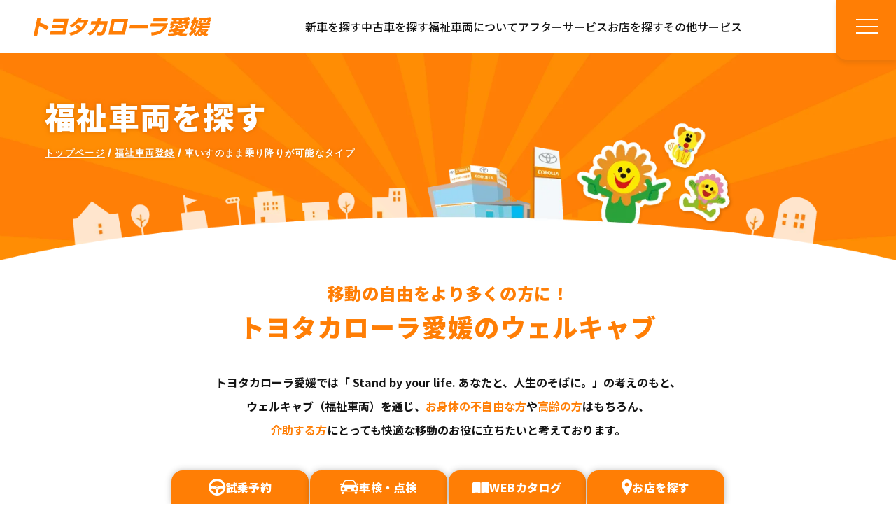

--- FILE ---
content_type: text/html; charset=UTF-8
request_url: https://corolla-ehime.jp/welcab/welcab_type/individual/wheelchair/
body_size: 16553
content:
<!DOCTYPE html>
<html lang="ja">


<head prefix="og: http://ogp.me/ns#">
	<meta charset="utf-8">
	<!-- Google Tag Manager -->
	<script>
		(function(w, d, s, l, i) {
			w[l] = w[l] || [];
			w[l].push({
				'gtm.start': new Date().getTime(),
				event: 'gtm.js'
			});
			var f = d.getElementsByTagName(s)[0],
				j = d.createElement(s),
				dl = l != 'dataLayer' ? '&l=' + l : '';
			j.async = true;
			j.src =
				'https://www.googletagmanager.com/gtm.js?id=' + i + dl;
			f.parentNode.insertBefore(j, f);
		})(window, document, 'script', 'dataLayer', 'GTM-W3XQK43');
	</script>
	<!-- End Google Tag Manager -->
	<!-- Google tag (gtag.js) -->
	<script async src="https://www.googletagmanager.com/gtag/js?id=G-HNZJKB8GXE"></script>
	<script>
		window.dataLayer = window.dataLayer || [];

		function gtag() {
			dataLayer.push(arguments);
		}
		gtag('js', new Date());

		gtag('config', 'G-HNZJKB8GXE');
	</script>
	<!-- Google tag (gtag.js) -->
	<script async src="https://www.googletagmanager.com/gtag/js?id=G-4C7B8Y23VL"></script>
	<script>
		window.dataLayer = window.dataLayer || [];

		function gtag() {
			dataLayer.push(arguments);
		}
		gtag('js', new Date());

		gtag('config', 'G-4C7B8Y23VL');
	</script>
	<!-- End Google Tag Manager -->
	<title>車いすのまま乗り降りが可能なタイプ | 福祉車両を探す | トヨタの新車・中古車なら県内10店舗【トヨタカローラ愛媛】</title>
	<meta name="format-detection" content="telephone=no">
	<meta name="viewport" content="width=device-width, initial-scale=1.0">
	<link rel="shortcut icon" href="/favicon.ico">
	<link rel="apple-touch-icon" href="/apple-touch-icon.png">
	<link rel="icon" type="image/png" href="/android-chrome-256x256.png">

	<link rel="preconnect" href="https://fonts.googleapis.com">
	<link rel="preconnect" href="https://fonts.gstatic.com" crossorigin>
	<link href="https://fonts.googleapis.com/css2?family=Noto+Sans+JP:wght@400;500;700;900&family=Outfit:wght@900&family=Poppins:wght@700&display=swap" rel="stylesheet">

	<link href="/css/style.min.css" rel="stylesheet">

	<meta name="description" content="車いすのまま乗り降りが可能なタイプ福祉車両を探す">

	<meta property="og:title" content="車いすのまま乗り降りが可能なタイプ | 福祉車両を探す | トヨタの新車・中古車なら県内10店舗【トヨタカローラ愛媛】">
	<meta property="og:description" content="車いすのまま乗り降りが可能なタイプ福祉車両を探す">
	<meta property="og:url" content="https://corolla-ehime.jp/welcab/welcab_type/individual/wheelchair/">
	<meta property="og:image" content="https://corolla-ehime.jp/img/common/ogimage.png">
			<meta property="og:type" content="article">
	
	<meta property="og:site_name" content="トヨタの新車・中古車なら県内10店舗【トヨタカローラ愛媛】">

	<meta name="twitter:card" content="summary">
	<meta name="twitter:image" content="https://corolla-ehime.jp/img/common/ogimage.png">
	<meta name="twitter:description" content="車いすのまま乗り降りが可能なタイプ福祉車両を探す">
	<meta name="twitter:title" content="車いすのまま乗り降りが可能なタイプ | 福祉車両を探す | トヨタの新車・中古車なら県内10店舗【トヨタカローラ愛媛】">

	<meta property="og:locale" content="ja_JP">

			<link rel="canonical" href="https://corolla-ehime.jp/welcab/welcab_type/individual/wheelchair/">
	
	<meta name='robots' content='max-image-preview:large' />
<link rel='stylesheet' id='sbi_styles-css' href='https://corolla-ehime.jp/manage/wp-content/plugins/instagram-feed/css/sbi-styles.min.css?ver=6.6.1' media='all' />
<style id='classic-theme-styles-inline-css'>
/*! This file is auto-generated */
.wp-block-button__link{color:#fff;background-color:#32373c;border-radius:9999px;box-shadow:none;text-decoration:none;padding:calc(.667em + 2px) calc(1.333em + 2px);font-size:1.125em}.wp-block-file__button{background:#32373c;color:#fff;text-decoration:none}
</style>
<style id='global-styles-inline-css'>
body{--wp--preset--color--black: #000000;--wp--preset--color--cyan-bluish-gray: #abb8c3;--wp--preset--color--white: #ffffff;--wp--preset--color--pale-pink: #f78da7;--wp--preset--color--vivid-red: #cf2e2e;--wp--preset--color--luminous-vivid-orange: #ff6900;--wp--preset--color--luminous-vivid-amber: #fcb900;--wp--preset--color--light-green-cyan: #7bdcb5;--wp--preset--color--vivid-green-cyan: #00d084;--wp--preset--color--pale-cyan-blue: #8ed1fc;--wp--preset--color--vivid-cyan-blue: #0693e3;--wp--preset--color--vivid-purple: #9b51e0;--wp--preset--gradient--vivid-cyan-blue-to-vivid-purple: linear-gradient(135deg,rgba(6,147,227,1) 0%,rgb(155,81,224) 100%);--wp--preset--gradient--light-green-cyan-to-vivid-green-cyan: linear-gradient(135deg,rgb(122,220,180) 0%,rgb(0,208,130) 100%);--wp--preset--gradient--luminous-vivid-amber-to-luminous-vivid-orange: linear-gradient(135deg,rgba(252,185,0,1) 0%,rgba(255,105,0,1) 100%);--wp--preset--gradient--luminous-vivid-orange-to-vivid-red: linear-gradient(135deg,rgba(255,105,0,1) 0%,rgb(207,46,46) 100%);--wp--preset--gradient--very-light-gray-to-cyan-bluish-gray: linear-gradient(135deg,rgb(238,238,238) 0%,rgb(169,184,195) 100%);--wp--preset--gradient--cool-to-warm-spectrum: linear-gradient(135deg,rgb(74,234,220) 0%,rgb(151,120,209) 20%,rgb(207,42,186) 40%,rgb(238,44,130) 60%,rgb(251,105,98) 80%,rgb(254,248,76) 100%);--wp--preset--gradient--blush-light-purple: linear-gradient(135deg,rgb(255,206,236) 0%,rgb(152,150,240) 100%);--wp--preset--gradient--blush-bordeaux: linear-gradient(135deg,rgb(254,205,165) 0%,rgb(254,45,45) 50%,rgb(107,0,62) 100%);--wp--preset--gradient--luminous-dusk: linear-gradient(135deg,rgb(255,203,112) 0%,rgb(199,81,192) 50%,rgb(65,88,208) 100%);--wp--preset--gradient--pale-ocean: linear-gradient(135deg,rgb(255,245,203) 0%,rgb(182,227,212) 50%,rgb(51,167,181) 100%);--wp--preset--gradient--electric-grass: linear-gradient(135deg,rgb(202,248,128) 0%,rgb(113,206,126) 100%);--wp--preset--gradient--midnight: linear-gradient(135deg,rgb(2,3,129) 0%,rgb(40,116,252) 100%);--wp--preset--font-size--small: 13px;--wp--preset--font-size--medium: 20px;--wp--preset--font-size--large: 36px;--wp--preset--font-size--x-large: 42px;--wp--preset--spacing--20: 0.44rem;--wp--preset--spacing--30: 0.67rem;--wp--preset--spacing--40: 1rem;--wp--preset--spacing--50: 1.5rem;--wp--preset--spacing--60: 2.25rem;--wp--preset--spacing--70: 3.38rem;--wp--preset--spacing--80: 5.06rem;--wp--preset--shadow--natural: 6px 6px 9px rgba(0, 0, 0, 0.2);--wp--preset--shadow--deep: 12px 12px 50px rgba(0, 0, 0, 0.4);--wp--preset--shadow--sharp: 6px 6px 0px rgba(0, 0, 0, 0.2);--wp--preset--shadow--outlined: 6px 6px 0px -3px rgba(255, 255, 255, 1), 6px 6px rgba(0, 0, 0, 1);--wp--preset--shadow--crisp: 6px 6px 0px rgba(0, 0, 0, 1);}:where(.is-layout-flex){gap: 0.5em;}:where(.is-layout-grid){gap: 0.5em;}body .is-layout-flow > .alignleft{float: left;margin-inline-start: 0;margin-inline-end: 2em;}body .is-layout-flow > .alignright{float: right;margin-inline-start: 2em;margin-inline-end: 0;}body .is-layout-flow > .aligncenter{margin-left: auto !important;margin-right: auto !important;}body .is-layout-constrained > .alignleft{float: left;margin-inline-start: 0;margin-inline-end: 2em;}body .is-layout-constrained > .alignright{float: right;margin-inline-start: 2em;margin-inline-end: 0;}body .is-layout-constrained > .aligncenter{margin-left: auto !important;margin-right: auto !important;}body .is-layout-constrained > :where(:not(.alignleft):not(.alignright):not(.alignfull)){max-width: var(--wp--style--global--content-size);margin-left: auto !important;margin-right: auto !important;}body .is-layout-constrained > .alignwide{max-width: var(--wp--style--global--wide-size);}body .is-layout-flex{display: flex;}body .is-layout-flex{flex-wrap: wrap;align-items: center;}body .is-layout-flex > *{margin: 0;}body .is-layout-grid{display: grid;}body .is-layout-grid > *{margin: 0;}:where(.wp-block-columns.is-layout-flex){gap: 2em;}:where(.wp-block-columns.is-layout-grid){gap: 2em;}:where(.wp-block-post-template.is-layout-flex){gap: 1.25em;}:where(.wp-block-post-template.is-layout-grid){gap: 1.25em;}.has-black-color{color: var(--wp--preset--color--black) !important;}.has-cyan-bluish-gray-color{color: var(--wp--preset--color--cyan-bluish-gray) !important;}.has-white-color{color: var(--wp--preset--color--white) !important;}.has-pale-pink-color{color: var(--wp--preset--color--pale-pink) !important;}.has-vivid-red-color{color: var(--wp--preset--color--vivid-red) !important;}.has-luminous-vivid-orange-color{color: var(--wp--preset--color--luminous-vivid-orange) !important;}.has-luminous-vivid-amber-color{color: var(--wp--preset--color--luminous-vivid-amber) !important;}.has-light-green-cyan-color{color: var(--wp--preset--color--light-green-cyan) !important;}.has-vivid-green-cyan-color{color: var(--wp--preset--color--vivid-green-cyan) !important;}.has-pale-cyan-blue-color{color: var(--wp--preset--color--pale-cyan-blue) !important;}.has-vivid-cyan-blue-color{color: var(--wp--preset--color--vivid-cyan-blue) !important;}.has-vivid-purple-color{color: var(--wp--preset--color--vivid-purple) !important;}.has-black-background-color{background-color: var(--wp--preset--color--black) !important;}.has-cyan-bluish-gray-background-color{background-color: var(--wp--preset--color--cyan-bluish-gray) !important;}.has-white-background-color{background-color: var(--wp--preset--color--white) !important;}.has-pale-pink-background-color{background-color: var(--wp--preset--color--pale-pink) !important;}.has-vivid-red-background-color{background-color: var(--wp--preset--color--vivid-red) !important;}.has-luminous-vivid-orange-background-color{background-color: var(--wp--preset--color--luminous-vivid-orange) !important;}.has-luminous-vivid-amber-background-color{background-color: var(--wp--preset--color--luminous-vivid-amber) !important;}.has-light-green-cyan-background-color{background-color: var(--wp--preset--color--light-green-cyan) !important;}.has-vivid-green-cyan-background-color{background-color: var(--wp--preset--color--vivid-green-cyan) !important;}.has-pale-cyan-blue-background-color{background-color: var(--wp--preset--color--pale-cyan-blue) !important;}.has-vivid-cyan-blue-background-color{background-color: var(--wp--preset--color--vivid-cyan-blue) !important;}.has-vivid-purple-background-color{background-color: var(--wp--preset--color--vivid-purple) !important;}.has-black-border-color{border-color: var(--wp--preset--color--black) !important;}.has-cyan-bluish-gray-border-color{border-color: var(--wp--preset--color--cyan-bluish-gray) !important;}.has-white-border-color{border-color: var(--wp--preset--color--white) !important;}.has-pale-pink-border-color{border-color: var(--wp--preset--color--pale-pink) !important;}.has-vivid-red-border-color{border-color: var(--wp--preset--color--vivid-red) !important;}.has-luminous-vivid-orange-border-color{border-color: var(--wp--preset--color--luminous-vivid-orange) !important;}.has-luminous-vivid-amber-border-color{border-color: var(--wp--preset--color--luminous-vivid-amber) !important;}.has-light-green-cyan-border-color{border-color: var(--wp--preset--color--light-green-cyan) !important;}.has-vivid-green-cyan-border-color{border-color: var(--wp--preset--color--vivid-green-cyan) !important;}.has-pale-cyan-blue-border-color{border-color: var(--wp--preset--color--pale-cyan-blue) !important;}.has-vivid-cyan-blue-border-color{border-color: var(--wp--preset--color--vivid-cyan-blue) !important;}.has-vivid-purple-border-color{border-color: var(--wp--preset--color--vivid-purple) !important;}.has-vivid-cyan-blue-to-vivid-purple-gradient-background{background: var(--wp--preset--gradient--vivid-cyan-blue-to-vivid-purple) !important;}.has-light-green-cyan-to-vivid-green-cyan-gradient-background{background: var(--wp--preset--gradient--light-green-cyan-to-vivid-green-cyan) !important;}.has-luminous-vivid-amber-to-luminous-vivid-orange-gradient-background{background: var(--wp--preset--gradient--luminous-vivid-amber-to-luminous-vivid-orange) !important;}.has-luminous-vivid-orange-to-vivid-red-gradient-background{background: var(--wp--preset--gradient--luminous-vivid-orange-to-vivid-red) !important;}.has-very-light-gray-to-cyan-bluish-gray-gradient-background{background: var(--wp--preset--gradient--very-light-gray-to-cyan-bluish-gray) !important;}.has-cool-to-warm-spectrum-gradient-background{background: var(--wp--preset--gradient--cool-to-warm-spectrum) !important;}.has-blush-light-purple-gradient-background{background: var(--wp--preset--gradient--blush-light-purple) !important;}.has-blush-bordeaux-gradient-background{background: var(--wp--preset--gradient--blush-bordeaux) !important;}.has-luminous-dusk-gradient-background{background: var(--wp--preset--gradient--luminous-dusk) !important;}.has-pale-ocean-gradient-background{background: var(--wp--preset--gradient--pale-ocean) !important;}.has-electric-grass-gradient-background{background: var(--wp--preset--gradient--electric-grass) !important;}.has-midnight-gradient-background{background: var(--wp--preset--gradient--midnight) !important;}.has-small-font-size{font-size: var(--wp--preset--font-size--small) !important;}.has-medium-font-size{font-size: var(--wp--preset--font-size--medium) !important;}.has-large-font-size{font-size: var(--wp--preset--font-size--large) !important;}.has-x-large-font-size{font-size: var(--wp--preset--font-size--x-large) !important;}
.wp-block-navigation a:where(:not(.wp-element-button)){color: inherit;}
:where(.wp-block-post-template.is-layout-flex){gap: 1.25em;}:where(.wp-block-post-template.is-layout-grid){gap: 1.25em;}
:where(.wp-block-columns.is-layout-flex){gap: 2em;}:where(.wp-block-columns.is-layout-grid){gap: 2em;}
.wp-block-pullquote{font-size: 1.5em;line-height: 1.6;}
</style>
<link rel='stylesheet' id='biz-cal-style-css' href='https://corolla-ehime.jp/manage/wp-content/plugins/biz-calendar/biz-cal.css?ver=2.2.0' media='all' />
<script src="https://corolla-ehime.jp/manage/wp-includes/js/jquery/jquery.min.js?ver=3.7.1" id="jquery-core-js"></script>
<script src="https://corolla-ehime.jp/manage/wp-includes/js/jquery/jquery-migrate.min.js?ver=3.4.1" id="jquery-migrate-js"></script>
<script id="biz-cal-script-js-extra">
var bizcalOptions = {"holiday_title":"\u5b9a\u4f11\u65e5","temp_holidays":"2024-09-10\r\n2024-10-08\r\n2024-11-12\r\n2024-12-10\r\n2024-12-28\r\n2024-12-29\r\n2024-12-30\r\n2024-12-31\r\n2025-01-02\r\n2025-01-03\r\n2025-01-14\r\n2025-02-11\r\n2025-03-11\r\n2025-04-08\r\n2025-05-01\r\n2025-05-02\r\n2025-05-03\r\n2025-05-04\r\n2025-05-05\r\n2025-05-06\r\n2025-05-07\r\n2025-05-13\r\n2025-06-10\r\n2025-06-12\r\n2025-07-08\r\n2025-07-24\r\n2025-08-09\r\n2025-08-10\r\n2025-08-11\r\n2025-08-12\r\n2025-08-14\r\n2025-08-15\r\n2025-08-16\r\n2025-09-09\r\n2025-10-14\r\n2025-11-05\r\n2025-11-11\r\n2025-11-12\r\n2025-11-19\r\n2025-11-26\r\n2025-12-03\r\n2025-12-09\r\n2025-12-10\r\n2025-12-17\r\n2025-12-24\r\n2025-12-28\r\n2025-12-29\r\n2025-12-30\r\n2025-12-31\r\n2026-01-01\r\n2026-01-02\r\n2026-01-03\r\n2026-01-04\r\n2026-01-06\r\n2026-01-12\r\n2026-01-13\r\n2026-01-14\r\n2026-01-20\r\n2026-01-27\r\n2026-02-03\r\n2026-02-10\r\n2026-02-11\r\n2026-02-17\r\n2026-02-23\r\n2026-02-24\r\n2026-03-03\r\n2026-03-10\r\n2026-03-11\r\n2026-03-17\r\n2026-03-20\r\n2026-03-24\r\n2026-03-31\r\n2026-04-07\r\n2026-04-08\r\n2026-04-14\r\n2026-04-21\r\n2026-04-28\r\n2026-04-29\r\n2026-04-30\r\n2026-05-01\r\n2026-05-02\r\n2026-05-03\r\n2026-05-04\r\n2026-05-05\r\n2026-05-12\r\n2026-05-13\r\n2026-05-19\r\n2026-05-26\r\n2026-06-02\r\n2026-06-09\r\n2026-06-10\r\n2026-06-16\r\n2026-06-23\r\n2026-06-30\r\n2026-07-07\r\n2026-07-08\r\n2026-07-14\r\n2026-07-20\r\n2026-07-21\r\n2026-07-28\r\n2026-08-04\r\n2026-08-09\r\n2026-08-10\r\n2026-08-11\r\n2026-08-12\r\n2026-08-13\r\n2026-08-14\r\n2026-08-15\r\n2026-08-16\r\n2026-08-18\r\n2026-08-25\r\n2026-09-01\r\n2026-09-08\r\n2026-09-09\r\n2026-09-15\r\n2026-09-21\r\n2026-09-22\r\n2026-09-23\r\n2026-09-29\r\n2026-10-06\r\n2026-10-12\r\n2026-10-13\r\n2026-10-14\r\n2026-10-20\r\n2026-10-27\r\n2026-11-03\r\n2026-11-10\r\n2026-11-11\r\n2026-11-17\r\n2026-11-23\r\n2026-11-24\r\n2026-12-01\r\n2026-12-08\r\n2026-12-09\r\n2026-12-15\r\n2026-12-22\r\n2026-12-29\r\n2026-12-30\r\n2026-12-31\r\n2027-01-01\r\n2027-01-02\r\n2027-01-03\r\n2027-01-04\r\n2027-01-05","temp_weekdays":"","eventday_title":"\u30a4\u30d9\u30f3\u30c8\u958b\u50ac\u65e5","eventdays":"2025-05-10\r\n2025-05-11\r\n2025-05-17\r\n2025-05-18\r\n2025-05-24\r\n2025-05-25\r\n2025-05-31\r\n2025-06-01\r\n2025-06-07\r\n2025-06-08\r\n2025-06-14\r\n2025-06-15\r\n2025-06-21\r\n2025-06-22\r\n2025-06-28\r\n2025-06-29","month_limit":"\u6307\u5b9a","nextmonthlimit":"12","prevmonthlimit":"0","eventday_url":"","plugindir":"https:\/\/corolla-ehime.jp\/manage\/wp-content\/plugins\/biz-calendar\/","national_holiday":""};
</script>
<script src="https://corolla-ehime.jp/manage/wp-content/plugins/biz-calendar/calendar.js?ver=2.2.0" id="biz-cal-script-js"></script>

	</head>

<body id="welcab">
	<!-- Google Tag Manager (noscript) -->
	<noscript><iframe src="https://www.googletagmanager.com/ns.html?id=GTM-W3XQK43" height="0" width="0" style="display:none;visibility:hidden"></iframe></noscript>
	<!-- End Google Tag Manager (noscript) -->
	<div id="wrapper" class="wrapper">
		<header id="header" class="header">
			<input type="checkbox" name="openableDrawer" value="" style="display:none;" id="openable_btn" class="openableDrawer">

									<p class="logo"><a href="/">
														<img src="/img/common/logo.svg" alt="トヨタカローラ愛媛" width="254" height="28">
											</a></p>
			
			<div class="box-head">
				<ul class="mod-menu">
					<li class="item"><a href="/lineup/"><span class="text">新車を探す</span></a>
						<div class="mod-mega-menu">
							<div class="mega-menu_main">
								<strong class="ttl-menu">新車を探す</strong>
								<p class="mega-menu_desc">カローラ愛媛はトヨタ車全車種取扱いしております。※一部車両を除く</p>
								<div class="pict">
									<img width="240" height="160" srcset="/img/common/mega-menu/img-mega-menu_new-car.png 1x,
									/img/common/mega-menu/img-mega-menu_new-car@2x.png 2x,
									/img/common/mega-menu/img-mega-menu_new-car@3x.png 3x" src="/img/common/mega-menu/img-mega-menu_new-car.png" alt="トヨタカローラ愛媛の新車" loading="lazy">
								</div>
								<div class="mod-btn">
									<a href="/lineup/" class="btn-text"><span>詳しくはこちら</span></a>
								</div>
							</div>

							<ul class="mega-menu_sub">
								<li class="item"><a href="/lineup/search/"><span class="text">車種一覧</span></a></li>
								<li class="item"><a href="/lineup/democar_list/"><span class="text">試乗車・展示車検索</span></a></li>
								<li class="item"><a href="https://toyota.jp/request/webcatalog/" target="blank"><span class="text">WEBカタログ</span></a></li>
								<li class="item"><a href="/lineup/consultation/"><span class="text">商談予約</span></a></li>
							</ul>
						</div>
					</li>
					<li class="item">
						<a href="/u-car/"><span class="text">中古車を探す</span></a>
						<div class="mod-mega-menu">
							<div class="mega-menu_main">
								<strong class="ttl-menu">中古車を探す</strong>
								<p class="mega-menu_desc">トヨタカローラ愛媛は、優良中古車を豊富に取り揃えています。</p>
								<div class="pict">
									<img width="240" height="160" srcset="/img/common/mega-menu/img-mega-menu_used-car.png 1x,
									/img/common/mega-menu/img-mega-menu_used-car@2x.png 2x,
									/img/common/mega-menu/img-mega-menu_used-car@3x.png 3x" src="/img/common/mega-menu/img-mega-menu_used-car.png" alt="トヨタカローラ愛媛の優良中古車" loading="lazy">
								</div>
								<div class="mod-btn">
									<a href="/u-car/" class="btn-text"><span>詳しくはこちら</span></a>
								</div>
							</div>
							<ul class="mega-menu_sub">
								<li class="item"><a href="/u-car/nintei/"><span class="text">トヨタ認定中古車</span></a></li>
								<li class="item"><a href="/u-car/search/"><span class="text">中古車検索</span></a></li>
								<li class="item"><a href="/u-car/tuki-tei-p"><span class="text">月々定額プラン</span></a></li>
								<li class="item"><a href="/u-car/kaitori/"><span class="text">クルマ買取</span></a></li>
							</ul>
						</div>
					</li>
					<li class="item">
						<a href="/welcab/"><span class="text">福祉車両について</span></a>
						<div class="mod-mega-menu">
							<div class="mega-menu_main">
								<strong class="ttl-menu">福祉車両について</strong>
								<p class="mega-menu_desc">お身体の不自由な方や高齢の方などの快適な移動にお役立ち</p>
								<div class="pict">
									<img width="240" height="160" srcset="/img/common/mega-menu/img-mega-menu_welfare-car.png 1x,
									/img/common/mega-menu/img-mega-menu_welfare-car@2x.png 2x,
									/img/common/mega-menu/img-mega-menu_welfare-car@3x.png 3x" src="/img/common/mega-menu/img-mega-menu_welfare-car.png" alt="トヨタカローラ愛媛の福祉車両" loading="lazy">
								</div>
								<div class="mod-btn">
									<a href="/welcab/" class="btn-text"><span>詳しくはこちら</span></a>
								</div>
							</div>
							<ul class="mega-menu_sub">
								<li class="item"><a href="/welcab/liftup/"><span class="text">助手席リフトアップシート車</span></a></li>
								<li class="item"><a href="/welcab/liftuptilt/"><span class="text">助手席リフトアップチルトシート車</span></a></li>
								<li class="item"><a href="/welcab/sideliftuptilt/"><span class="text">サイドリフトアップチルトシート装着車</span></a></li>
								<li class="item"><a href="/welcab/turntilt/"><span class="text">車いす収納装置付車</span></a></li>
								<li class="item"><a href="/welcab/slopetype/"><span class="text">車いす仕様車（スロープタイプ）</span></a></li>
								<li class="item"><a href="/welcab/lifttype/"><span class="text">車いす仕様車（リフトタイプ）</span></a></li>
								<li class="item"><a href="/welcab/wel_join/"><span class="text">ウェルジョイン</span></a></li>
								<li class="item"><a href="/welcab/friendmatic/"><span class="text">フレンドマチック取付用専用車</span></a></li>
								<li class="item"><a href="/welcab/welcabaccessory/"><span class="text">福祉機能を後付けできる用品</span></a></li>
								<li class="item"><a href="/welcab/subsidy/"><span class="text">税金・助成金制度について</span></a></li>
							</ul>
						</div>
					</li>
					<li class="item">
						<a href="/afterservice/"><span class="text">アフターサービス</span></a>
						<div class="mod-mega-menu">
							<div class="mega-menu_main">
								<strong class="ttl-menu">アフターサービス</strong>
								<p class="mega-menu_desc">豊富な経験・知識を持つスタッフが車検やメンテナンスを行います。</p>
								<div class="pict">
									<img width="240" height="160" srcset="/img/common/mega-menu/img-mega-menu_after-service.png 1x,
									/img/common/mega-menu/img-mega-menu_after-service@2x.png 2x,
									/img/common/mega-menu/img-mega-menu_after-service@3x.png 3x" src="/img/common/mega-menu/img-mega-menu_after-service.png" alt="トヨタカローラ愛媛のアフターサービス" loading="lazy">
								</div>
								<div class="mod-btn">
									<a href="/afterservice/" class="btn-text"><span>詳しくはこちら</span></a>
								</div>
							</div>
							<ul class="mega-menu_sub">
								<li class="item"><a href="/afterservice/maintenance-cycle/"><span class="text">メンテナンスサイクル</span></a></li>
								<li class="item"><a href="/afterservice/inspection/"><span class="text">車検</span></a></li>
								<li class="item"><a href="/afterservice/safety-check/"><span class="text">定期点検</span></a></li>
								<li class="item"><a href="/afterservice/fix/"><span class="text">板金・塗装修理</span></a></li>
								<li class="item"><a href="/afterservice/osusume-service/"><span class="text">おすすめ商品・情報</span></a></li>
								<li class="item"><a href="/afterservice/maintepack/"><span class="text">メンテナンスパック</span></a></li>
							</ul>
						</div>
					</li>
					<li class="item">
						<a href="/store/"><span class="text">お店を探す</span></a>
						<div class="mod-mega-menu">
							<div class="mega-menu_main">
								<strong class="ttl-menu">お店を探す</strong>
								<p class="mega-menu_desc">愛媛県内10店舗、お近くのカローラ愛媛へお越しください。</p>
								<div class="pict">
									<img width="240" height="160" srcset="/img/common/mega-menu/img-mega-menu_shop-search.png 1x,
									/img/common/mega-menu/img-mega-menu_shop-search@2x.png 2x,
									/img/common/mega-menu/img-mega-menu_shop-search@3x.png 3x" src="/img/common/mega-menu/img-mega-menu_shop-search.png" alt="トヨタカローラ愛媛のお店を探す" loading="lazy">
								</div>
								<div class="mod-btn">
									<a href="/store/" class="btn-text"><span>詳しくはこちら</span></a>
								</div>
							</div>
							<ul class="mega-menu_sub">
								<li class="item"><a href="/store/chuodori/"><span class="text">中央通店</span></a></li>
								<li class="item"><a href="/store/matsuyamahigasi/"><span class="text">松山東店</span></a></li>
								<li class="item"><a href="/store/matsuyamahomen/"><span class="text">松山保免店</span></a></li>
								<li class="item"><a href="/store/mishima-kawanoe/"><span class="text">三島・川之江店</span></a></li>
								<li class="item"><a href="/store/nihama/"><span class="text">新居浜店</span></a></li>
								<li class="item"><a href="/store/saijyo/"><span class="text">西条店</span></a></li>
								<li class="item"><a href="/store/imabari/"><span class="text">今治店</span></a></li>
								<li class="item"><a href="/store/ozu/"><span class="text">大洲店</span></a></li>
								<li class="item"><a href="/store/yawatahama/"><span class="text">八幡浜店</span></a></li>
								<li class="item"><a href="/store/uwajima/"><span class="text">宇和島店</span></a></li>
							</ul>
						</div>
					</li>
					<li class="item">
						<div><a href="/specialbusiness/" class="text">その他サービス</a></div>
						<div class="mod-mega-menu">
							<div class="mega-menu_main">
								<strong class="ttl-menu">その他サービス</strong>
								<p class="mega-menu_desc">クルマに関するその他サービスもご相談いただけます。</p>
								<div class="pict">
									<img width="240" height="160" srcset="/img/common/mega-menu/img-mega-menu_other-service.png 1x,
									/img/common/mega-menu/img-mega-menu_other-service@2x.png 2x,
									/img/common/mega-menu/img-mega-menu_other-service@3x.png 3x" src="/img/common/mega-menu/img-mega-menu_other-service.png" alt="トヨタカローラ愛媛その他サービス" loading="lazy">
								</div>
								<div class="mod-btn">
									<a href="/specialbusiness/" class="btn-text"><span>詳しくはこちら</span></a>
								</div>
							</div>
							<ul class="mega-menu_sub">
								<li class="item"><a href="/specialbusiness/smartphone/"><span class="text">携帯・スマホを購入したい</span></a></li>
								<li class="item"><a href="/specialbusiness/jaf/"><span class="text">JAFの会員になりたい</span></a></li>
								<li class="item"><a href="/specialbusiness/dealscard/"><span class="text">TS CUBIC CARD</span></a></li>
								<li class="item"><a href="/specialbusiness/insurance/"><span class="text">保険に入りたい</span></a></li>
							</ul>
						</div>
					</li>
				</ul>
			</div>

			<label for="openable_btn" class="box-switch-menu">
				<span class="menu-border"></span>
				<span class="menu-border"></span>
				<span class="menu-border"></span>
			</label>

			<nav id="head-menu" class="nav-global">
				<div class="sec-menu">
					<div class="pict">
	<img width="384" height="722" srcset="/img/common/img-manu.png 1x,
									/img/common/img-manu@2x.png 2x,
									/img/common/img-manu@3x.png 3x" src="/img/common/img-manu.png" alt="イメージ：Stand by your life. あなたと、人生のそばに。" loading="lazy">
	<p class="lead">Stand by<br>your life.<span class="jp">あなたと、人生のそばに。</span></p>
</div>
<ul class="box-menu">
	<li class="item"><a href="/corporate/"><span class="text">会社概要</span></a></li>
	<!-- <li class="item"><a href="https://toyota-corolla-ehime.jp/recruit2/torikumi"><span class="text">カローラ愛媛の取り組み</span></a></li> -->
	<li class="item"><a href="/store/"><span class="text">店舗一覧</span></a></li>
	<li class="item"><a href="/lineup/"><span class="text">新車を探す</span></a></li>
	<li class="item"><a href="/welcab/"><span class="text">福祉車両について</span></a></li>
	<li class="item"><a href="/u-car/"><span class="text">中古車を探す</span></a></li>
	<li class="item"><a href="/afterservice/"><span class="text">アフターサービス</span></a></li>
	<li class="item"><a href="/news/"><span class="text">お知らせ</span></a></li>
	<!-- <li class="item"><a href="/blog/"><span class="text">ブログ</span></a></li> -->
	<!-- <li class="item"><a href=""><span class="text">イベント情報</span></a></li> -->
	<li class="item"><a href="/specialbusiness/"><span class="text">その他サービス</span></a></li>
	<li class="item"><a href="https://recruit.corolla-ehime.jp/"><span class="text">採用情報</span></a></li>
	<li class="item mod-btn"><a href="https://toyota-corolla-ehime.jp/form/contact" class="btn"><span class="text">お問い合わせ</span></a></li>
</ul>
<!-- <div class="mod-btn">
	<a href="" class="btn"><span class="text">お問い合わせ</span></a>
</div> -->
<ul class="box-menu">
	<li class="item"><a href="https://toyota-corolla-ehime.jp/information/privacy">プライバシーポリシー</a></li>
	<li class="item"><a href="https://toyota-corolla-ehime.jp/corporate/csh">カスタマーハラスメントに対する基本方針</a></li>
	<li class="item"><a href="http://toyota-corolla-ehime.jp/file/special/37301/16234/corolla-20220403/%E9%96%8B%E7%A4%BA%E7%AD%89%E8%AB%8B%E6%B1%82%E6%89%8B%E7%B6%9A%E3%81%8D.pdf">開示等請求手続き</a></li>
	<li class="item"><a href="https://toyota-corolla-ehime.jp/information/using">サイトポリシー</a></li>
	<li class="item"><a href="https://toyota-corolla-ehime.jp/information/ownership">所有権解除</a></li>
	<!-- <li class="item"><a href="">サイトマップ</a></li> -->
</ul>
<ul class="mod-sns">
	<li class="item"><a href="https://www.instagram.com/toyota.corolla.ehime/" target="_blank" rel="noopener noreferrer"><img src="/img/common/ico-instagram_c.png" alt="Instagram" width="36" height="36" loading="lazy"></a></li>
	<li class="item"><a href="https://www.facebook.com/corollaehime/" target="_blank" rel="noopener noreferrer"><img src="/img/common/ico-facebook_c.svg" alt="facebook" width="36" height="36" loading="lazy"></a></li>
	<li class="item"><a href="https://lin.ee/2onKdGKpO" target="_blank" rel="noopener noreferrer"><img src="/img/common/ico-line_c.svg" alt="LINE" width="36" height="36" loading="lazy"></a></li>
	<li class="item"><a href="https://www.youtube.com/channel/UCh2YBA4-ipsTQY7Ia9pyNEg" target="_blank" rel="noopener noreferrer"><img src="/img/common/ico-youtube_c.svg" alt="YouTube" width="40" height="28" loading="lazy"></a></li>
</ul>
<div class="copyright">Copyright ©TOYOTA COROLLA EHIME CO., LTD. 2018 ALL Rights Reserved.</div>				</div>
			</nav>
		</header>
<main class="welcab index">
	<div class="page-head">
		<picture class="pict">
			<source srcset="/img/common/head/head-img.png 1x,
			/img/common/head/head-img@2x.png 2x,
			/img/common/head/head-img@3x.png 3x" media="(min-width: 768px)" width="1512" height="295">
			<img width="390" height="246" src="/img/common/head/head-img_sp.png" alt="イメージ：トヨタカローラ愛媛">
		</picture>
		<h1 class="ttl-page">福祉車両を探す</h1>
		<div class="mod-breadcrumbs"><ul class="box-breadcrumbs"><li class="breadcrumb_item"><a href="https://corolla-ehime.jp">トップページ</a></li><li class="breadcrumb_item"><a href="/welcab/">福祉車両登録</a></li><li class="breadcrumb_item current">車いすのまま乗り降りが可能なタイプ</li></ul></div>	</div>
	<div class="area-fv">
		<article class="container">
			<h2 class="ttl-01"><span class="text">トヨタカローラ愛媛の<br class="only-sp">ウェルキャブ</span><small class="small">移動の自由をより多くの方に！</small></h2>
			<p class="center">トヨタカローラ愛媛では<br class="only-sp">「 Stand by your life. あなたと、<br class="only-sp">人生のそばに。」の考えのもと、<br>
				ウェルキャブ（福祉車両）を通じ、<br class="only-sp"><strong>お身体の不自由な方</strong>や<strong>高齢の方</strong>はもちろん、<br>
				<strong>介助する方</strong>にとっても快適な移動の<br class="only-sp">お役に立ちたいと考えております。
			</p>
		</article>
	</div>
	<div class="area-aboutWelcab">
		<article class="card4">
			<h3 class="ttl-card">ウェルキャブとは</h3>
			<div class="pict">
				<img width="141" height="103" srcset="/img/welcab/logo-welcab.png 1x,
					/img/welcab/logo-welcab@2x.png 2x,
					/img/welcab/logo-welcab@3x.png 3x" src="/img/welcab/logo-welcab.png" alt="ロゴマーク：ウェルキャブ" loading="lazy">
			</div>
			<p class="text">トヨタはお客様の幸せな暮らしのために<br class="only-sp">少しでもお役に立つことを願い、<br class="only-sp">福祉車両をウェルキャブと命名しました。</p>
		</article>
	</div>
	<div class="area-support">
		<article class="container">
			<h2 class="ttl-01 fade fade_up" data-en="support"><small class="medium">トヨタカローラ愛媛で</small>安心してウェルキャブを選んでいただくために</h2>
			<div class="box-split-3 support">
				<section class="item btn-modal fade fade_up" data-micromodal-trigger="support1">
					<h3 class="ttl-card"><span class="ttl"><span class="num">01</span></span><span class="normal">豊富な<br>ラインアップ</span></h3>
					<button class="btn">詳しくみる</button>
				</section>
				<section class="item btn-modal fade fade_up" data-micromodal-trigger="support2">
					<h3 class="ttl-card"><span class="ttl"><span class="num">02</span></span><span class="normal">カローラ愛媛が<br>寄り添いご提案</span></h3>
					<button class="btn">詳しくみる</button>
				</section>
				<section class="item btn-modal fade fade_up" data-micromodal-trigger="support3">
					<h3 class="ttl-card"><span class="ttl"><span class="num">03</span></span><span class="normal">専任コミュニケーターとのオンライン連携</span></h3>
					<button class="btn">詳しくみる</button>
				</section>
			</div>
		</article>
	</div>
	<div class="area-know bg">
		<article class="container">
			<h2 class="ttl-01 fade fade_up" data-en="KNOW">あなたが知りたいことは？</h2>
			<div class="box-split-3">
				<div class="item fade fade_up">
					<a href="#search" class="link-block">
						<picture class="pict">
							<source srcset="/img/welcab/img-welcab.jpg 1x,
							/img/welcab/img-welcab@2x.jpg 2x,
							/img/welcab/img-welcab@3x.jpg 3x" media="(min-width: 768px)" width="336" height="210">
							<img width="336" height="158" src="/img/welcab/img-welcab_sp.jpg" alt="トヨタカローラ愛媛の福祉車両を探している" loading="lazy">
						</picture>
						<h3 class="ttl-sub">福祉車両を探している</h3>
					</a>
				</div>
				<div class="item fade fade_up">
					<a href="/welcab/welcabaccessory/" class="link-block">
						<picture class="pict">
							<source srcset="/img/welcab/img-welcabaccessory.jpg 1x,
							/img/welcab/img-welcabaccessory@2x.jpg 2x,
							/img/welcab/img-welcabaccessory@3x.jpg 3x" media="(min-width: 768px)" width="336" height="210" />
							<img width="336" height="158" src="/img/welcab/img-welcabaccessory_sp.jpg" alt="トヨタカローラ愛媛の今の車に福祉機能を後付けしたい" loading="lazy">
						</picture>
						<h3 class="ttl-sub">今の車に福祉機能を後付けしたい</h3>
					</a>
				</div>
				<div class="item fade fade_up">
					<a href="/welcab/subsidy/" class="link-block">
						<picture class="pict">
							<source srcset="/img/welcab/img-subsidy.jpg 1x,
							/img/welcab/img-subsidy@2x.jpg 2x,
							/img/welcab/img-subsidy@3x.jpg 3x" media="(min-width: 768px)" width="336" height="210" />
							<img width="336" height="158" src="/img/welcab/img-subsidy_sp.jpg" alt="トヨタカローラ愛媛の税金·助成制度を知りたい" loading="lazy">
						</picture>
						<h3 class="ttl-sub">税金·助成制度を知りたい</h3>
					</a>
				</div>
			</div>
		</article>
	</div>

	<div id="search" class="area-list">
		<article class="container">
			<h2 class="ttl-01 fade fade_up" data-en="search">福祉車両を探す</h2>
			<div class="tab-panel">
				<ul class="tab-group mod-btn">
					<li class="tab btn_type3 is-active">全て</li>
					<li class="tab btn_type3">個人の方</li>
					<li class="tab btn_type3">法人の方</li>
				</ul>
				<div class="panel-group">
					<div class="panel is-show">
						<div class="list-car">
																<a href="https://corolla-ehime.jp/welcab/liftup/" class="item card fade fade_up">
										<div class="pict">
											<img width="200" height="133" src="https://corolla-ehime.jp/manage/wp-content/uploads/2024/07/img-liftup-a.jpg" alt="イメージ：助手席リフトアップシート車" loading="lazy">
										</div>
										<h3 class="ttl-car">助手席リフトアップシート車</h3>
									</a>

																<a href="https://corolla-ehime.jp/welcab/liftuptilt/" class="item card fade fade_up">
										<div class="pict">
											<img width="200" height="133" src="https://corolla-ehime.jp/manage/wp-content/uploads/2024/07/img-liftuptilt-list.jpg" alt="イメージ：助手席リフトアップチルトシート車" loading="lazy">
										</div>
										<h3 class="ttl-car">助手席リフトアップチルトシート車</h3>
									</a>

																<a href="https://corolla-ehime.jp/welcab/sideliftuptilt/" class="item card fade fade_up">
										<div class="pict">
											<img width="200" height="133" src="https://corolla-ehime.jp/manage/wp-content/uploads/2024/07/img-sideliftuptilt-list-590x328.jpg" alt="イメージ：サイドリフトアップチルトシート装着車" loading="lazy">
										</div>
										<h3 class="ttl-car">サイドリフトアップチルトシート装着車</h3>
									</a>

																<a href="https://corolla-ehime.jp/welcab/turntilt/" class="item card fade fade_up">
										<div class="pict">
											<img width="200" height="133" src="https://corolla-ehime.jp/manage/wp-content/uploads/2024/07/img-turntilt-590x328.jpg" alt="イメージ：車いす収納装置付車" loading="lazy">
										</div>
										<h3 class="ttl-car">車いす収納装置付車</h3>
									</a>

																<a href="https://corolla-ehime.jp/welcab/slopetype/" class="item card fade fade_up">
										<div class="pict">
											<img width="200" height="133" src="https://corolla-ehime.jp/manage/wp-content/uploads/2024/07/img-slopetype-01-590x328.png" alt="イメージ：車いす仕様車(スロープタイプ)" loading="lazy">
										</div>
										<h3 class="ttl-car">車いす仕様車(スロープタイプ)</h3>
									</a>

																<a href="https://corolla-ehime.jp/welcab/lifttype/" class="item card fade fade_up">
										<div class="pict">
											<img width="200" height="133" src="https://corolla-ehime.jp/manage/wp-content/uploads/2024/07/0a5777671a6f27c26ff0df5a51d95fea-e1768552928967-590x328.jpg" alt="イメージ：車いす仕様車(リフトタイプ)" loading="lazy">
										</div>
										<h3 class="ttl-car">車いす仕様車(リフトタイプ)</h3>
									</a>

																<a href="https://corolla-ehime.jp/welcab/wel_join/" class="item card fade fade_up">
										<div class="pict">
											<img width="200" height="133" src="https://corolla-ehime.jp/manage/wp-content/uploads/2024/07/f9c663a2d31a9ba4cf22adce5ebf65c9-e1768552732852-590x328.jpg" alt="イメージ：ウェルジョイン" loading="lazy">
										</div>
										<h3 class="ttl-car">ウェルジョイン</h3>
									</a>

																<a href="https://corolla-ehime.jp/welcab/friendmatic/" class="item card fade fade_up">
										<div class="pict">
											<img width="200" height="133" src="https://corolla-ehime.jp/manage/wp-content/uploads/2024/07/c3debee2711217f7c54cbf6b755f4e38-e1758441542406-590x328.jpg" alt="イメージ：フレンドマチック取付用専用車" loading="lazy">
										</div>
										<h3 class="ttl-car">フレンドマチック取付用専用車</h3>
									</a>

													</div>
					</div>
					<div class="panel">
													<section class="box-cmn">
								<h2 class="ttl-02">
									<span class="inner"><small class="small">シートへの乗り降りに負担を感じている方へ</small><span class="default">乗り降りをサポートするタイプ</span></span>
								</h2>
								<div class="text"><p><strong>シートが回転</strong>して立ち上がりや着座をやさしくサポートします。</p>
</div>
								<div class="pict"><img src="https://corolla-ehime.jp/manage/wp-content/uploads/2024/07/img-getting-on-off.png" alt="乗り降りをサポートするタイプ"></div>
								<div class="list-car">
																																<a href="https://corolla-ehime.jp/welcab/liftup/" class="item card fade fade_up">
													<div class="pict">
														<img width="200" height="133" src="https://corolla-ehime.jp/manage/wp-content/uploads/2024/07/img-liftup-a.jpg" alt="イメージ：助手席リフトアップシート車" loading="lazy">
													</div>
													<h3 class="ttl-car">助手席リフトアップシート車</h3>
												</a>
																																											<a href="https://corolla-ehime.jp/welcab/liftuptilt/" class="item card fade fade_up">
													<div class="pict">
														<img width="200" height="133" src="https://corolla-ehime.jp/manage/wp-content/uploads/2024/07/img-liftuptilt-list.jpg" alt="イメージ：助手席リフトアップチルトシート車" loading="lazy">
													</div>
													<h3 class="ttl-car">助手席リフトアップチルトシート車</h3>
												</a>
																																											<a href="https://corolla-ehime.jp/welcab/sideliftuptilt/" class="item card fade fade_up">
													<div class="pict">
														<img width="200" height="133" src="https://corolla-ehime.jp/manage/wp-content/uploads/2024/07/img-sideliftuptilt-list-590x328.jpg" alt="イメージ：サイドリフトアップチルトシート装着車" loading="lazy">
													</div>
													<h3 class="ttl-car">サイドリフトアップチルトシート装着車</h3>
												</a>
																																											<a href="https://corolla-ehime.jp/welcab/turntilt/" class="item card fade fade_up">
													<div class="pict">
														<img width="200" height="133" src="https://corolla-ehime.jp/manage/wp-content/uploads/2024/07/img-turntilt-590x328.jpg" alt="イメージ：車いす収納装置付車" loading="lazy">
													</div>
													<h3 class="ttl-car">車いす収納装置付車</h3>
												</a>
																												</div>
							</section>
													<section class="box-cmn">
								<h2 class="ttl-02">
									<span class="inner"><small class="small">車いすからシートへの移動に負担を感じている方へ</small><span class="default">車いすのまま乗り降りが可能なタイプ</span></span>
								</h2>
								<div class="text"><p>車両後部に備えた<strong>スロープ</strong>や<strong>リフト</strong>で、車いすやストレッチャーのまま乗り降りできます。</p>
</div>
								<div class="pict"><img src="https://corolla-ehime.jp/manage/wp-content/uploads/2024/07/img-transportation.png" alt="車いすのまま乗り降りが可能なタイプ"></div>
								<div class="list-car">
																																<a href="https://corolla-ehime.jp/welcab/slopetype/" class="item card fade fade_up">
													<div class="pict">
														<img width="200" height="133" src="https://corolla-ehime.jp/manage/wp-content/uploads/2024/07/img-slopetype-01-590x328.png" alt="イメージ：車いす仕様車(スロープタイプ)" loading="lazy">
													</div>
													<h3 class="ttl-car">車いす仕様車(スロープタイプ)</h3>
												</a>
																																											<a href="https://corolla-ehime.jp/welcab/lifttype/" class="item card fade fade_up">
													<div class="pict">
														<img width="200" height="133" src="https://corolla-ehime.jp/manage/wp-content/uploads/2024/07/0a5777671a6f27c26ff0df5a51d95fea-e1768552928967-590x328.jpg" alt="イメージ：車いす仕様車(リフトタイプ)" loading="lazy">
													</div>
													<h3 class="ttl-car">車いす仕様車(リフトタイプ)</h3>
												</a>
																												</div>
							</section>
													<section class="box-cmn">
								<h2 class="ttl-02">
									<span class="inner"><small class="small">ご自身で運転したい方へ</small><span class="default">日々の運転をサポートするタイプ</span></span>
								</h2>
								<div class="text"><p>お客様のニーズに合わせた<strong>運転補助装置</strong>を取り付けることができるベース車です。</p>
</div>
								<div class="pict"><img src="https://corolla-ehime.jp/manage/wp-content/uploads/2024/07/img-drive-list.png" alt="日々の運転をサポートするタイプ"></div>
								<div class="list-car">
																																<a href="https://corolla-ehime.jp/welcab/friendmatic/" class="item card fade fade_up">
													<div class="pict">
														<img width="200" height="133" src="https://corolla-ehime.jp/manage/wp-content/uploads/2024/07/c3debee2711217f7c54cbf6b755f4e38-e1758441542406-590x328.jpg" alt="イメージ：フレンドマチック取付用専用車" loading="lazy">
													</div>
													<h3 class="ttl-car">フレンドマチック取付用専用車</h3>
												</a>
																												</div>
							</section>
											</div>
					<div class="panel">
													<section class="box-cmn">
								<h2 class="ttl-02">
									<span class="inner"><span class="default">車いす利用者の送迎が可能なタイプ</span></span>
								</h2>
								<div class="text"><p>車いすの台数や乗車人数、ストレッチャーに合わせて様々な仕様が選択できます。</p>
</div>
								<div class="pict"><img src="https://corolla-ehime.jp/manage/wp-content/uploads/2024/07/img-transportation.png" alt="車いす利用者の送迎が可能なタイプ"></div>
								<div class="list-car">
																																<a href="https://corolla-ehime.jp/welcab/slopetype/" class="item card fade fade_up">
													<div class="pict">
														<img width="200" height="133" src="https://corolla-ehime.jp/manage/wp-content/uploads/2024/07/img-slopetype-01-590x328.png" alt="イメージ：車いす仕様車(スロープタイプ)" loading="lazy">
													</div>
													<h3 class="ttl-car">車いす仕様車(スロープタイプ)</h3>
												</a>
																																											<a href="https://corolla-ehime.jp/welcab/lifttype/" class="item card fade fade_up">
													<div class="pict">
														<img width="200" height="133" src="https://corolla-ehime.jp/manage/wp-content/uploads/2024/07/0a5777671a6f27c26ff0df5a51d95fea-e1768552928967-590x328.jpg" alt="イメージ：車いす仕様車(リフトタイプ)" loading="lazy">
													</div>
													<h3 class="ttl-car">車いす仕様車(リフトタイプ)</h3>
												</a>
																												</div>
							</section>
													<section class="box-cmn">
								<h2 class="ttl-02">
									<span class="inner"><span class="default">様々な用途で、多人数の送迎を快適にするタイプ</span></span>
								</h2>
								<div class="text"><p>3列目へスムーズにアクセスできる乗降スペースを確保した仕様です。</p>
</div>
								<div class="pict"><img src="https://corolla-ehime.jp/manage/wp-content/uploads/2024/07/img-various-uses.png" alt="様々な用途で、多人数の送迎を快適にするタイプ"></div>
								<div class="list-car">
																																													<a href="https://corolla-ehime.jp/welcab/wel_join/#type-1" class="item card fade fade_up">
														<div class="pict">
															<img width="200" height="133" src="https://corolla-ehime.jp/manage/wp-content/uploads/2024/07/img-wel_join-01-590x328.png" alt="イメージ：ウェルジョイン (7名乗車)" loading="lazy">
														</div>
														<h3 class="ttl-car">ウェルジョイン (7名乗車)</h3>
													</a>
																																						<a href="https://corolla-ehime.jp/welcab/wel_join/#type-2" class="item card fade fade_up">
														<div class="pict">
															<img width="200" height="133" src="https://corolla-ehime.jp/manage/wp-content/uploads/2024/07/f9c663a2d31a9ba4cf22adce5ebf65c9-e1768552732852-590x328.jpg" alt="イメージ：ウェルジョイン (10名乗車)" loading="lazy">
														</div>
														<h3 class="ttl-car">ウェルジョイン (10名乗車)</h3>
													</a>
																																																					</div>
							</section>
											</div>
				</div>
			</div>
		</article>
	</div>
	<div class="area-consultation bg">
		<article class="container">
			<h2 class="ttl-03 fade fade_up">お気軽にご相談ください</h2>
			<p class="center fade fade_up">あなたのカーライフをしっかりサポートします！<br>
				福祉車両についてのご相談は、<br class="only-sp">お電話またはWEB予約フォームより<br class="only-sp">お気軽にお申し込みください。</p>
			<div class="box-split-2">
				<article class="mod-tel fade fade_up">
	<h3 class="ttl">営業部 法人営業課</h3>
	<a href="tel:089-922-3387" class="tel">089-922-3387</a>
</article>
<a href="https://toyota-corolla-ehime.jp/naradeha/sodankaimosikomi" class="item btn_type3 smilein fade fade_up"><span class="inner">お問い合わせ・<br>オンライン相談</span></a>			</div>
		</article>
	</div>
</main>
<div id="store" class="area-information">
	<section class="container">
		<h2 class="ttl-home fade fade_up" data-en="INFORMATION">営業についてのご案内</h2>

		<article class="sec-information">
			<h3 class="ttl fade fade_up">店舗のご案内</h3>
			<ul class="list-shop">
				<li class="item fade fade_up">
					<a href="https://toyota-corolla-ehime.jp/store/chuodori">
						<picture class="pict">
							<source srcset="/img/home/shop/img-shop-tyuo.jpg 1x,
								/img/home/shop/img-shop-tyuo@2x.jpg 2x,
								/img/home/shop/img-shop-tyuo@3x.jpg 3x" media="(min-width: 768px)" width="240" height="104">
							<img src="/img/home/shop/img-shop-tyuo_sp.jpg" alt="イメージ：中央通店" width="100" height="90" loading="lazy">
						</picture>
						<h4 class="ttl-shop">中央通店</h4>
					</a>
					<p class="address">松山市中央1丁目16-5</p>
					<p class="tel">新車・中古車：<a href="tel:089-922-3321">089-922-3321</a></p>
					<p class="tel">サービス：<a href="tel:089-922-3314">089-922-3314</a></p>
				</li>
				<li class="item fade fade_up">
					<a href="https://toyota-corolla-ehime.jp/store/matsuyamahigasi">
						<picture class="pict">
							<source srcset="/img/home/shop/img-shop-higashi.jpg 1x,
								/img/home/shop/img-shop-higashi@2x.jpg 2x,
								/img/home/shop/img-shop-higashi@3x.jpg 3x" media="(min-width: 768px)" width="240" height="104">
							<img src="/img/home/shop/img-shop-higashi_sp.jpg" alt="イメージ：松山東店" loading="lazy" width="100" height="90">
						</picture>
						<h4 class="ttl-shop">松山東店</h4>
					</a>
					<p class="address">松山市北久米町777-1</p>
					<p class="tel"><a href="tel:089-975-1134">089-975-1134</a></p>
				</li>
				<li class="item fade fade_up">
					<a href="https://toyota-corolla-ehime.jp/store/matsuyamahomen">
						<picture class="pict">
							<source srcset="/img/home/shop/img-shop-homen.jpg 1x,
								/img/home/shop/img-shop-homen@2x.jpg 2x,
								/img/home/shop/img-shop-homen@3x.jpg 3x" media="(min-width: 768px)" width="240" height="104">
							<img src="/img/home/shop/img-shop-homen_sp.jpg" alt="イメージ：松山保免店" width="100" height="90" loading="lazy">
						</picture>
						<h4 class="ttl-shop">松山保免店</h4>
					</a>
					<p class="address">松山市保免中2丁目9-32</p>
					<p class="tel"><a href="tel:89-946-6221">089-946-6221</a></p>
				</li>
				<li class="item fade fade_up">
					<a href="https://toyota-corolla-ehime.jp/store/mishima-kawanoe">
						<picture class="pict">
							<source srcset="/img/home/shop/img-shop-mishima.jpg 1x,
								/img/home/shop/img-shop-mishima@2x.jpg 2x,
								/img/home/shop/img-shop-mishima@3x.jpg 3x" media="(min-width: 768px)" width="240" height="104">
							<img src="/img/home/shop/img-shop-mishima_sp.jpg" alt="イメージ：三島・川之江店" width="100" height="90" loading="lazy">
						</picture>
						<h4 class="ttl-shop">三島・川之江店</h4>
					</a>
					<p class="address">四国中央市下柏町727-1</p>
					<p class="tel"><a href="tel:0896-24-5749">0896-24-5749</a></p>
				</li>
				<li class="item fade fade_up">
					<a href="https://toyota-corolla-ehime.jp/store/nihama">
						<picture class="pict">
							<source srcset="/img/home/shop/img-shop-nihama.jpg 1x,
								/img/home/shop/img-shop-nihama@2x.jpg 2x,
								/img/home/shop/img-shop-nihama@3x.jpg 3x" media="(min-width: 768px)" width="240" height="104">
							<img src="/img/home/shop/img-shop-nihama_sp.jpg" alt="イメージ：新居浜店" width="100" height="90" loading="lazy">
						</picture>
						<h4 class="ttl-shop">新居浜店</h4>
					</a>
					<p class="address">新居浜市中村1丁目4-43</p>
					<p class="tel"><a href="tel:0897-43-7464">0897-43-7464</a></p>
				</li>
				<li class="item fade fade_up">
					<a href="https://toyota-corolla-ehime.jp/store/saijyo">
						<picture class="pict">
							<source srcset="/img/home/shop/img-shop-saijo.jpg 1x,
								/img/home/shop/img-shop-saijo@2x.jpg 2x,
								/img/home/shop/img-shop-saijo@3x.jpg 3x" media="(min-width: 768px)" width="240" height="104">
							<img src="/img/home/shop/img-shop-saijo_sp.jpg" alt="イメージ：西条店" width="100" height="90" loading="lazy">
						</picture>
						<h4 class="ttl-shop">西条店</h4>
					</a>
					<p class="address">西条市玉津630-1</p>
					<p class="tel"><a href="tel:0897-52-1588">0897-52-1588</a></p>
				</li>
				<li class="item fade fade_up">
					<a href="https://toyota-corolla-ehime.jp/store/imabari">

     <picture class="pict">

           <source srcset="https://corolla-ehime.jp/manage/wp-content/uploads/2025/11/dafdd13d3bdd8ec26bbbb5afef4ac5f5.png" media="(min-width: 768px)" width="240" height="104">

              <img src="https://corolla-ehime.jp/manage/wp-content/uploads/2025/11/62733cccd165e3da92c5e2526ad98c3e.png" alt="イメージ：今治店" width="100" height="90" loading="lazy">

        </picture>

          <h4 class="ttl-shop">今治店</h4>

 </a>
					<p class="address">今治市北高下町2丁目2-41</p>
					<p class="tel"><a href="tel:0898-23-3568">0898-23-3568</a></p>
				</li>
				<li class="item fade fade_up">
					<a href="https://toyota-corolla-ehime.jp/store/ozu">
						<picture class="pict">
							<source srcset="/img/home/shop/img-shop-ozu.jpg 1x,
								/img/home/shop/img-shop-ozu@2x.jpg 2x,
								/img/home/shop/img-shop-ozu@3x.jpg 3x" media="(min-width: 768px)" width="240" height="104">
							<img src="/img/home/shop/img-shop-ozu_sp.jpg" alt="イメージ：大洲店" width="100" height="90" loading="lazy">
						</picture>
						<h4 class="ttl-shop">大洲店</h4>
					</a>
					<p class="address">大洲市東若宮2-11</p>
					<p class="tel"><a href="tel:0893-25-0721">0893-25-0721</a></p>
				</li>
				<li class="item fade fade_up">
					<a href="https://toyota-corolla-ehime.jp/store/yawatahama">
						<picture class="pict">
							<source srcset="/img/home/shop/img-shop-yawatahama.jpg 1x,
								/img/home/shop/img-shop-yawatahama@2x.jpg 2x,
								/img/home/shop/img-shop-yawatahama@3x.jpg 3x" media="(min-width: 768px)" width="240" height="104">
							<img src="/img/home/shop/img-shop-yawatahama_sp.jpg" alt="イメージ：八幡浜店" width="100" height="90" loading="lazy">
						</picture>
						<h4 class="ttl-shop">八幡浜店</h4>
					</a>
					<p class="address">八幡浜市産業通7-10</p>
					<p class="tel"><a href="tel:0894-24-4311">0894-24-4311</a></p>
				</li>
				<li class="item fade fade_up">
					<a href="https://toyota-corolla-ehime.jp/store/uwajima">
						<picture class="pict">
							<source srcset="/img/home/shop/img-shop-uwajima.jpg 1x,
								/img/home/shop/img-shop-uwajima@2x.jpg 2x,
								/img/home/shop/img-shop-uwajima@3x.jpg 3x" media="(min-width: 768px)" width="240" height="104">
							<img src="/img/home/shop/img-shop-uwajima_sp.jpg" alt="イメージ：宇和島店" width="100" height="90" loading="lazy">
						</picture>

						<h4 class="ttl-shop">宇和島店</h4>
					</a>
					<p class="address">宇和島市祝森甲3061-1</p>
					<p class="tel"><a href="tel:0895-27-2600">0895-27-2600</a></p>
				</li>
			</ul>
		</article>
		<article class="sec-information">
			<h3 class="ttl fade fade_up">営業日カレンダー</h3>
			<div class="wrap-information">
				<div class="set-calender">
					<div class="calendar-wrap fade fade_up">
						<div id='biz_calendar'></div>					</div>
				</div>
				<div class="box-info">
					<article class="mod-info">
						<h3 class="ttl-sub fade fade_up">営業時間</h3>
						<article class="mod-info-sub fade fade_up">
							<h4 class="ttl-sub2">中予・東予店舗</h4>
							<div class="time">9:00～19:00</div>
							<div class="holiday">定休日：毎週火曜日,第2水曜日,祝日</div>
						</article>
						<article class="mod-info-sub fade fade_up">
							<h4 class="ttl-sub2">南予店舗</h4>
							<div class="time">9:00～17:30<small>（宇和島店は18:00まで）</small></div>
							<div class="holiday">定休日：毎週火曜日,第2水曜日,祝日</div>
						</article>
					</article>
					<div class="mod-contact">
						<article class="contact fade fade_up">
							<h3 class="ttl-sub">お客様相談テレフォン</h3>
							<a href="tel:0120-18-3318" class="btn contact">
								<span class="text">相談窓口　電話番号</span>
								<span class="tel">0120-18-3318</span>
							</a>
						</article>
						<article class="contact fade fade_up">
							<h3 class="ttl-sub">お客様緊急対応ダイヤル</h3>
							<a href="tel:0570-00-8139" class="btn emergency">
								<span class="text">JAFロードサービス 電話番号</span>
								<span class="tel">0570-00-8139</span>
							</a>
						</article>
					</div>
				</div>
			</div>
		</article>

	</section>
</div><footer id="footer" class="footer">
	<div class="container">
		<article class="foot-cont">
			<h2 class="foot-logo"><a href="/"><img src="/img/common/logo_w.svg" alt="トヨタカローラ愛媛" width="240" height="25" loading="lazy"></a></h2>
			<div class="address">愛媛県松山市中央1丁目16-5</div>
			<ul class="mod-sns">
				<li class="item"><a href="https://www.instagram.com/toyota.corolla.ehime/" target="_blank" rel="noopener noreferrer"><img src="/img/common/ico-instagram.svg" alt="Instagram" width="36" height="36" loading="lazy"></a></li>
				<li class="item"><a href="https://www.facebook.com/corollaehime/" target="_blank" rel="noopener noreferrer"><img src="/img/common/ico-facebook.svg" alt="facebook" width="36" height="36" loading="lazy"></a></li>
				<li class="item"><a href="https://lin.ee/2onKdGKpO" target="_blank" rel="noopener noreferrer"><img src="/img/common/ico-line.svg" alt="LINE" width="36" height="36" loading="lazy"></a></li>
				<li class="item"><a href="https://www.youtube.com/channel/UCh2YBA4-ipsTQY7Ia9pyNEg" target="_blank" rel="noopener noreferrer"><img src="/img/common/ico-youtube.svg" alt="YouTube" width="40" height="28" loading="lazy"></a></li>
			</ul>
		</article>
		<nav id="foot-menu" class="foot-nav">
			<div class="sec-menu">
				<ul class="box-menu">
	<li class="item"><a href="/corporate/">会社概要</a></li>
	<!-- <li class="item"><a href="https://toyota-corolla-ehime.jp/recruit2/torikumi">カローラ愛媛の取り組み</a></li> -->
	<li class="item"><a href="/store/">店舗一覧</a></li>
	<li class="item"><a href="/lineup/">新車を探す</a></li>
	<li class="item"><a href="/u-car/">中古車を探す</a></li>
	<li class="item"><a href="/welcab/">福祉車両について</a></li>
</ul>
<ul class="box-menu">
	<!-- <li class="item"><a href="https://toyota-corolla-ehime.jp/lineup/welcab">福祉車両を探す</a></li> -->
	<li class="item"><a href="/afterservice/">アフターサービス</a></li>
	<li class="item"><a href="/specialbusiness/">その他サービス</a></li>
	<li class="item"><a href="/news/">お知らせ</a></li>
	<!-- <li class="item"><a href="/blog/">ブログ</a></li> -->
	<!-- <li class="item"><a href="">イベント情報</a></li> -->
	<li class="item"><a href="https://recruit.corolla-ehime.jp/"><span class="text">採用情報</span></a></li>
	<li class="item"><a href="https://toyota-corolla-ehime.jp/form/contact">お問い合わせ</a></li>
</ul>
<ul class="box-menu">
	<li class="item"><a href="https://toyota-corolla-ehime.jp/information/privacy">プライバシーポリシー</a></li>
	<li class="item"><a href="https://toyota-corolla-ehime.jp/corporate/csh">カスタマーハラスメントに対する基本方針</a></li>
	<li class="item"><a href="http://toyota-corolla-ehime.jp/file/special/37301/16234/corolla-20220403/%E9%96%8B%E7%A4%BA%E7%AD%89%E8%AB%8B%E6%B1%82%E6%89%8B%E7%B6%9A%E3%81%8D.pdf">開示等請求手続き</a></li>
	<li class="item"><a href="https://toyota-corolla-ehime.jp/information/using">サイトポリシー</a></li>
	<li class="item"><a href="https://toyota-corolla-ehime.jp/information/ownership">所有権解除</a></li>
	<!-- <li class="item"><a href="">サイトマップ</a></li> -->
	<li class="item"><a href="https://toyota.jp/recall/?_ga=2.74359514.918291053.1701678036-883632160.1696388168&_gac=1.93489519.1701908697.CjwKCAiA1MCrBhAoEiwAC2d64USTuRPUGeJS7BinWjNyqdwOfGW6gSlLlkj5ynBKausLnb8DK1oYURoC49kQAvD_BwE&_gl=1*q07lr2*_ga*ODgzNjMyMTYwLjE2OTYzODgxNjg.*_ga_BLSGKL3LFQ*MTcwMTkwODY3Ni41Mi4xLjE3MDE5MTEwMTQuNTkuMC4w">リコール情報</a></li>
</ul>			</div>
		</nav>
	</div>
	<div class="copyright">Copyright ©TOYOTA COROLLA EHIME CO., LTD. 2018 ALL Rights Reserved.</div>
</footer>
<div id="gototop" class="mod-pagetop"><a href="#wrapper" class="pagetop">TOP</a></div>

</div>
<ul class="mod-shortcut">
	<li class="item"><a href="/lineup/democar_list/"><span class="ico"><img width="24" height="24" src="/img/common/ico-handle.svg" alt="試乗予約"></span><span class="text">試乗予約</span></a></li>
	<li class="item"><a href="/afterservice/inspection/"><span class="ico"><img width="26" height="20" src="/img/common/ico-car.svg" alt="車検・点検"></span><span class="text">車検・点検</span></a></li>
	<li class="item"><a href="https://toyota.jp/request/webcatalog/" target="blank"><span class="ico"><img width="24" height="17" src="/img/common/ico-catalog.svg" alt="WEBカタログ"></span><span class="text">WEBカタログ</span></a></li>
	<li class="item"><a href="https://toyota-corolla-ehime.jp/store"><span class="ico"><img width="15" height="22" src="/img/common/ico-pin.svg" alt="お店を探す"></span><span class="text">お店を探す</span></a></li>
</ul>	<!--support1-->
<div class="modal micromodal-slide" id="support1" aria-hidden="true">
	<div class="modal__overlay" tabindex="-1" data-micromodal-close>
		<button class="modal__close" aria-label="Close modal" data-micromodal-close>
			<svg xmlns="http://www.w3.org/2000/svg" width="28" height="26" viewBox="0 0 28 26" fill="none">
				<line x1="2.80476" y1="1.54631" x2="26.3548" y2="25.0964" stroke="white" stroke-width="2" />
				<line x1="1.39055" y1="25.0961" x2="24.9406" y2="1.54607" stroke="white" stroke-width="2" />
			</svg>
		</button>
		<div class="modal__container" role="dialog" aria-modal="true">
			<div class="modal__inner">
				<header class="modal__header">
					<h2 class="modal__title">豊富なラインアップ</h2>
					<div class="modal__badge"><small class="text">SUPPORT</small><span class="num">01</span></div>
				</header>
				<div class="modal__content">
					<p class="text">豊富な車種・用品からお客様のニーズに見合ったウェルキャブをご提案します。クルマのご提案から、いまお乗りのクルマに後付けできる用品まで、お困りごとに合わせてお選びいただけます。</p>
					<p class="lead"><strong>軽自動車や中古車</strong>もお探しできます！</p>
					<div class="modal__content__pict">
						<picture class="pict ">
							<source srcset="/img/welcab/modal/img-support-01_01.jpg 1x,
							/img/welcab/modal/img-support-01_01@2x.jpg 2x,
							/img/welcab/modal/img-support-01_01@3x.jpg 3x" media="(min-width: 768px)" width="336" height="210">
							<img width="336" height="158" src="/img/welcab/modal/img-support-01_01_sp.jpg" alt="トヨタカローラ愛媛の豊富なラインアップ" loading="lazy">
						</picture>
						<picture class="pict ">
							<source srcset="/img/welcab/modal/img-support-01_02.jpg 1x,
							/img/welcab/modal/img-support-01_02@2x.jpg 2x,
							/img/welcab/modal/img-support-01_02@3x.jpg 3x" media="(min-width: 768px)" width="336" height="210">
							<img width="336" height="158" src="/img/welcab/modal/img-support-01_02_sp.jpg" alt="トヨタカローラ愛媛の豊富なラインアップ" loading="lazy">
						</picture>
					</div>
				</div>
			</div>
		</div>
	</div>
</div>
<!--support2-->
<div class="modal micromodal-slide" id="support2" aria-hidden="true">
	<div class="modal__overlay" tabindex="-1" data-micromodal-close>
		<button class="modal__close" aria-label="Close modal" data-micromodal-close>
			<svg xmlns="http://www.w3.org/2000/svg" width="28" height="26" viewBox="0 0 28 26" fill="none">
				<line x1="2.80476" y1="1.54631" x2="26.3548" y2="25.0964" stroke="white" stroke-width="2" />
				<line x1="1.39055" y1="25.0961" x2="24.9406" y2="1.54607" stroke="white" stroke-width="2" />
			</svg>
		</button>
		<div class="modal__container" role="dialog" aria-modal="true">

			<div class="modal__inner">
				<header class="modal__header">
					<h2 class="modal__title">カローラ愛媛が寄り添いご提案</h2>
					<div class="modal__badge"><small class="text">SUPPORT</small><span class="num">02</span></div>
				</header>
				<div class="modal__content">
					<p class="text">「すべての方に快適な移動を」 実現のために、お客様のさまざまなご要望に見合う利便性の高いウェルキャブをカーライフパートナーが寄り添いご提案します。</p>
					<p class="lead"><strong>お近くのカローラ愛媛の店に</strong>お気軽にお問い合わせください！</p>
					<picture class="modal__content__pict">
						<source srcset="/img/welcab/modal/img-support-02.jpg 1x,
							/img/welcab/modal/img-support-02@2x.jpg 2x,
							/img/welcab/modal/img-support-02@3x.jpg 3x" media="(min-width: 768px)" width="336" height="210">
						<img width="336" height="158" src="/img/welcab/modal/img-support-02_sp.jpg" alt="カローラ愛媛が寄り添いご提案" loading="lazy">
					</picture>
				</div>
			</div>
		</div>
	</div>
</div>
<!--support3-->
<div class="modal micromodal-slide" id="support3" aria-hidden="true">
	<div class="modal__overlay" tabindex="-1" data-micromodal-close>
		<button class="modal__close" aria-label="Close modal" data-micromodal-close>
			<svg xmlns="http://www.w3.org/2000/svg" width="28" height="26" viewBox="0 0 28 26" fill="none">
				<line x1="2.80476" y1="1.54631" x2="26.3548" y2="25.0964" stroke="white" stroke-width="2" />
				<line x1="1.39055" y1="25.0961" x2="24.9406" y2="1.54607" stroke="white" stroke-width="2" />
			</svg>
		</button>
		<div class="modal__container" role="dialog" aria-modal="true">
			<div class="modal__wrap">
				<div class="modal__inner">
					<header class="modal__header">
						<h2 class="modal__title"><span class="tag">予約制</span>専任コミュニケーターとのオンライン連携</h2>
					</header>
					<div class="modal__content">

						<p class="text">福祉車両の確認やカスタマイズ（架装·用品）について、専任コミュニケーターへオンラインで相談できます。カローラ愛媛のカーライフパートナーも同席するので初めてでもご安心ください。</p>
						<p class="lead"><strong>先々の移動手段を検討されている方</strong>も相談可能です！</p>
						<div class="mod-btn">
							<a href="https://toyota-corolla-ehime.jp/naradeha/sodankaimosikomi" class="btn_type3 smilein"><span class="inner">お問い合わせ・<br class="only-sp">オンライン相談</span></a>
						</div>
						<p class="text">※専任コミュニケーター不在日等、ご希望の日時に添えない場合は、別日で調整させていただきます。またご希望の車種に添えない場合があります。予めご了承ください。※オンライン端末は弊社にてご用意します。</p>
						<div class="modal__content__pict">
							<img width="528" height="336" srcset="/img/welcab/modal/img-support-03.png 1x,
						/img/welcab/modal/img-support-03@2x.png 2x,
						/img/welcab/modal/img-support-03@3x.png 3x" src="/img/welcab/modal/img-support-03.png" alt="専任コミュニケーターとのオンライン連携" loading="lazy">
						</div>
					</div>
				</div>
			</div>
		</div>
	</div>
</div>
<script src="/js/common.min.js?1769143518"></script>

	<script>
		//メニューボタンの状態取得
		const openableBtn = document.getElementById('openable_btn');
		// bodyタグを取得
		const documentBody = document.querySelector('body');
		const curtainbg = document.getElementById('curtainbg');
		// bodyタグにclassを付与
		documentBody.classList.add('pageOn');
	</script>
	<script>
		MicroModal.init({
			disableScroll: true,
			awaitOpenAnimation: true,
			awaitCloseAnimation: true
		});
	</script>
	<script>
		document.querySelectorAll('.btn-modal').forEach(function(btnModal) {
			btnModal.addEventListener('click', modalHeight);
		});

		function modalHeight() {
			const wdWidsh = window.innerWidth / 2;
			const wdHeight = window.innerHeight / 2;
			const mdWidsh1 = document.querySelector("#support1 .modal__container").offsetWidth / 2;
			const mdHeight1 = document.querySelector("#support1 .modal__container").offsetHeight / 2;
			const mdClose1 = document.querySelector("#support1 .modal__close");
			const mdWidsh2 = document.querySelector("#support2 .modal__container").offsetWidth / 2;
			const mdHeight2 = document.querySelector("#support2 .modal__container").offsetHeight / 2;
			const mdClose2 = document.querySelector("#support2 .modal__close");
			const mdWidsh3 = document.querySelector("#support3 .modal__container").offsetWidth / 2;
			const mdHeight3 = document.querySelector("#support3 .modal__container").offsetHeight / 2;
			const mdClose3 = document.querySelector("#support3 .modal__close");
			mdClose1.style.top = wdHeight - mdHeight1 - 40 + "px";
			mdClose1.style.right = wdWidsh - mdWidsh1 + "px";
			mdClose2.style.top = wdHeight - mdHeight2 - 40 + "px";
			mdClose2.style.right = wdWidsh - mdWidsh2 + "px";
			mdClose3.style.top = wdHeight - mdHeight3 - 40 + "px";
			mdClose3.style.right = wdWidsh - mdWidsh3 + "px";

		}

		window.addEventListener("DOMContentLoaded", modalHeight);
		window.addEventListener("resize", modalHeight);
	</script>

<!-- Instagram Feed JS -->
<script type="text/javascript">
var sbiajaxurl = "https://corolla-ehime.jp/manage/wp-admin/admin-ajax.php";
</script>
</body>

</html>

--- FILE ---
content_type: text/css
request_url: https://corolla-ehime.jp/css/style.min.css
body_size: 78861
content:
html,body,div,span,applet,object,iframe,h1,h2,h3,h4,h5,h6,p,blockquote,pre,a,abbr,acronym,address,big,cite,code,del,dfn,em,img,ins,kbd,q,s,samp,small,strike,strong,sub,sup,tt,var,b,u,i,center,dl,dt,dd,ol,ul,li,fieldset,form,label,legend,table,caption,tbody,tfoot,thead,tr,th,td,article,aside,canvas,details,embed,figure,figcaption,footer,header,hgroup,menu,nav,output,ruby,section,summary,time,mark,audio,video{margin:0;padding:0;border:0;font-size:100%;font:inherit;vertical-align:baseline}article,aside,details,figcaption,figure,footer,header,hgroup,menu,nav,section{display:block}body{line-height:1}ol,ul{list-style:none}blockquote,q{quotes:none}blockquote:before,blockquote:after{content:"";content:none}q:before,q:after{content:"";content:none}table{border-collapse:collapse;border-spacing:0}.splide__container{box-sizing:border-box;position:relative}.splide__list{backface-visibility:hidden;display:-ms-flexbox;display:flex;height:100%;margin:0 !important;padding:0 !important}.splide.is-initialized:not(.is-active) .splide__list{display:block}.splide__pagination{-ms-flex-align:center;align-items:center;display:-ms-flexbox;display:flex;-ms-flex-wrap:wrap;flex-wrap:wrap;-ms-flex-pack:center;justify-content:center;margin:0;pointer-events:none}.splide__pagination li{display:inline-block;line-height:1;list-style-type:none;margin:0;pointer-events:auto}.splide:not(.is-overflow) .splide__pagination{display:none}.splide__progress__bar{width:0}.splide{position:relative;visibility:hidden}.splide.is-initialized,.splide.is-rendered{visibility:visible}.splide__slide{backface-visibility:hidden;box-sizing:border-box;-ms-flex-negative:0;flex-shrink:0;list-style-type:none !important;margin:0;position:relative}.splide__slide img{vertical-align:bottom}.splide__spinner{animation:splide-loading 1s linear infinite;border:2px solid #999;border-left-color:transparent;border-radius:50%;bottom:0;contain:strict;display:inline-block;height:20px;left:0;margin:auto;position:absolute;right:0;top:0;width:20px}.splide__sr{clip:rect(0 0 0 0);border:0;height:1px;margin:-1px;overflow:hidden;padding:0;position:absolute;width:1px}.splide__toggle.is-active .splide__toggle__play,.splide__toggle__pause{display:none}.splide__toggle.is-active .splide__toggle__pause{display:inline}.splide__track{overflow:hidden;position:relative;z-index:0}@keyframes splide-loading{0%{transform:rotate(0)}to{transform:rotate(1turn)}}.splide__track--draggable{-webkit-touch-callout:none;-webkit-user-select:none;-ms-user-select:none;user-select:none}.splide__track--fade>.splide__list>.splide__slide{margin:0 !important;opacity:0;z-index:0}.splide__track--fade>.splide__list>.splide__slide.is-active{opacity:1;z-index:1}.splide--rtl{direction:rtl}.splide__track--ttb>.splide__list{display:block}.splide__arrow{-ms-flex-align:center;align-items:center;background:#ccc;border:0;border-radius:50%;cursor:pointer;display:-ms-flexbox;display:flex;height:2em;-ms-flex-pack:center;justify-content:center;opacity:.7;padding:0;position:absolute;top:50%;transform:translateY(-50%);width:2em;z-index:1}.splide__arrow svg{fill:#000;height:1.2em;width:1.2em}.splide__arrow:hover:not(:disabled){opacity:.9}.splide__arrow:disabled{opacity:.3}.splide__arrow:focus-visible{outline:3px solid #0bf;outline-offset:3px}.splide__arrow--prev{left:1em}.splide__arrow--prev svg{transform:scaleX(-1)}.splide__arrow--next{right:1em}.splide.is-focus-in .splide__arrow:focus{outline:3px solid #0bf;outline-offset:3px}.splide__pagination{bottom:.5em;left:0;padding:0 1em;position:absolute;right:0;z-index:1}.splide__pagination__page{background:#ccc;border:0;border-radius:50%;display:inline-block;height:8px;margin:3px;opacity:.7;padding:0;position:relative;transition:transform .2s linear;width:8px}.splide__pagination__page.is-active{background:#fff;transform:scale(1.4);z-index:1}.splide__pagination__page:hover{cursor:pointer;opacity:.9}.splide__pagination__page:focus-visible{outline:3px solid #0bf;outline-offset:3px}.splide.is-focus-in .splide__pagination__page:focus{outline:3px solid #0bf;outline-offset:3px}.splide__progress__bar{background:#ccc;height:3px}.splide__slide{-webkit-tap-highlight-color:rgba(0, 0, 0, 0)}.splide__slide:focus{outline:0}@supports(outline-offset: -3px){.splide__slide:focus-visible{outline:3px solid #0bf;outline-offset:-3px}}@media screen and (-ms-high-contrast: none){.splide__slide:focus-visible{border:3px solid #0bf}}@supports(outline-offset: -3px){.splide.is-focus-in .splide__slide:focus{outline:3px solid #0bf;outline-offset:-3px}}@media screen and (-ms-high-contrast: none){.splide.is-focus-in .splide__slide:focus{border:3px solid #0bf}.splide.is-focus-in .splide__track>.splide__list>.splide__slide:focus{border-color:#0bf}}.splide__toggle{cursor:pointer}.splide__toggle:focus-visible{outline:3px solid #0bf;outline-offset:3px}.splide.is-focus-in .splide__toggle:focus{outline:3px solid #0bf;outline-offset:3px}.splide__track--nav>.splide__list>.splide__slide{border:3px solid transparent;cursor:pointer}.splide__track--nav>.splide__list>.splide__slide.is-active{border:3px solid #000}.splide__arrows--rtl .splide__arrow--prev{left:auto;right:1em}.splide__arrows--rtl .splide__arrow--prev svg{transform:scaleX(1)}.splide__arrows--rtl .splide__arrow--next{left:1em;right:auto}.splide__arrows--rtl .splide__arrow--next svg{transform:scaleX(-1)}.splide__arrows--ttb .splide__arrow{left:50%;transform:translate(-50%)}.splide__arrows--ttb .splide__arrow--prev{top:1em}.splide__arrows--ttb .splide__arrow--prev svg{transform:rotate(-90deg)}.splide__arrows--ttb .splide__arrow--next{bottom:1em;top:auto}.splide__arrows--ttb .splide__arrow--next svg{transform:rotate(90deg)}.splide__pagination--ttb{bottom:0;display:-ms-flexbox;display:flex;-ms-flex-direction:column;flex-direction:column;left:auto;padding:1em 0;right:.5em;top:0}@keyframes modal-video{from{opacity:0}to{opacity:1}}@keyframes modal-video-inner{from{transform:translate(0, 100px)}to{transform:translate(0, 0)}}.modal-video{position:fixed;top:0;left:0;width:100%;height:100%;background-color:rgba(0,0,0,.5);z-index:1000000;cursor:pointer;opacity:1;animation-timing-function:ease-out;animation-duration:.3s;animation-name:modal-video;-webkit-transition:opacity .3s ease-out;-moz-transition:opacity .3s ease-out;-ms-transition:opacity .3s ease-out;-o-transition:opacity .3s ease-out;transition:opacity .3s ease-out}.modal-video-close{opacity:0}.modal-video-close .modal-video-movie-wrap{-webkit-transform:translate(0, 100px);-moz-transform:translate(0, 100px);-ms-transform:translate(0, 100px);-o-transform:translate(0, 100px);transform:translate(0, 100px)}.modal-video-body{max-width:960px;width:100%;height:100%;margin:0 auto;padding:0 10px;display:flex;justify-content:center;box-sizing:border-box}.modal-video-inner{display:flex;justify-content:center;align-items:center;width:100%;height:100%}@media(orientation: landscape){.modal-video-inner{padding:10px 60px;box-sizing:border-box}}.modal-video-movie-wrap{width:100%;height:0;position:relative;padding-bottom:56.25%;background-color:#333;animation-timing-function:ease-out;animation-duration:.3s;animation-name:modal-video-inner;-webkit-transform:translate(0, 0);-moz-transform:translate(0, 0);-ms-transform:translate(0, 0);-o-transform:translate(0, 0);transform:translate(0, 0);-webkit-transition:-webkit-transform .3s ease-out;-moz-transition:-moz-transform .3s ease-out;-ms-transition:-ms-transform .3s ease-out;-o-transition:-o-transform .3s ease-out;transition:transform .3s ease-out}.modal-video-movie-wrap iframe{position:absolute;top:0;left:0;width:100%;height:100%}.modal-video-close-btn{position:absolute;z-index:2;top:-45px;right:0;display:inline-block;width:35px;height:35px;overflow:hidden;border:none;background:rgba(0,0,0,0)}@media(orientation: landscape){.modal-video-close-btn{top:0;right:-45px}}.modal-video-close-btn:before{transform:rotate(45deg)}.modal-video-close-btn:after{transform:rotate(-45deg)}.modal-video-close-btn:before,.modal-video-close-btn:after{content:"";position:absolute;height:2px;width:100%;top:50%;left:0;margin-top:-1px;background:#fff;border-radius:5px;margin-top:-6px}@keyframes spin{from{transform:rotate(0)}to{transform:rotate(-360deg)}}@keyframes scrollDown{0%{transform-origin:top;transform:scaleY(0)}45%{transform-origin:top;transform:scaleY(1)}55%{transform-origin:bottom;transform:scaleY(1)}100%{transform-origin:bottom;transform:scaleY(0)}}@keyframes fadeIn{from{opacity:0}to{opacity:1}}@keyframes slideLR{from{transform:translateX(-100px)}to{transform:translateX(0)}}@keyframes fadeUp{from{opacity:0;transform:translateY(60px)}to{opacity:1;transform:translateY(0)}}@keyframes fadeUpStop{from{opacity:1;transform:translateY(0) scale(1)}to{opacity:1;transform:translateY(0) scale(1)}}@keyframes fadeDown{from{opacity:0;transform:translateY(-60px)}to{opacity:1;transform:translateY(0)}}@keyframes fadeLeft{from{opacity:0;transform:translateX(-60px)}to{opacity:1;transform:translateX(0)}}@keyframes fadeHistory{from{opacity:0;transform:translate(-150px, 0) scale(0);transform-origin:left top}to{opacity:1;transform:translate(0, 0) scale(1)}}@keyframes pulsate{0%{transform:scale(1, 1)}50%{opacity:1}100%{transform:scale(3, 3);opacity:0}}@keyframes moveToRight{80%{right:1.4rem}100%{right:1.9rem}}@keyframes moveToRightPC{80%{right:1.7rem}100%{right:2.7rem}}@keyframes moveToLeftPC{80%{right:3.7rem}100%{right:2.7rem}}@keyframes moveToTopRight{80%{transform:translate(0, 0) rotate(-45deg)}100%{transform:translate(0.5rem, -0.5rem) rotate(-45deg)}}@keyframes moveToTopRightPC{55%{transform:translate(0, 0) rotate(-45deg)}70%{transform:translate(1rem, -1rem) rotate(-45deg)}100%{transform:translate(0, 0) rotate(-45deg)}}@keyframes paginationRight{55%{transform:translateX(0)}70%{transform:translateX(0.5rem)}100%{transform:translateX(0)}}@keyframes paginationRightPC{55%{transform:translateX(0)}70%{transform:translateX(1rem)}100%{transform:translateX(0)}}@keyframes paginationLeft{55%{transform:translateX(0) scale(-1, 1)}70%{transform:translateX(-0.5rem) scale(-1, 1)}100%{transform:translateX(0) scale(-1, 1)}}@keyframes paginationLeftPC{55%{transform:translateX(0) scale(-1, 1)}70%{transform:translateX(-1rem) scale(-1, 1)}100%{transform:translateX(0) scale(-1, 1)}}@keyframes first{from{left:0%}to{left:-100%}}@keyframes second{from{left:100%}to{left:0%}}@keyframes wobbling_x{0%{margin-left:8px;margin-right:-8px}100%{margin-left:0px;margin-right:0px}}@keyframes wobbling_y{0%{margin-top:0px;margin-bottom:0px}100%{margin-top:8px;margin-bottom:-8px}}@keyframes curtainAnime{0%{transform-origin:left;transform:scaleX(0)}50%{transform-origin:left;transform:scaleX(1)}50.001%{transform-origin:right}100%{transform-origin:right;transform:scaleX(0)}}@keyframes fadeOut{0%{opacity:1}100%{opacity:0}}@keyframes PageAnimeOn{0%{opacity:0}100%{opacity:1}}@keyframes open{0%{opacity:0;transform:translateY(-10px)}100%{opacity:1;transform:none}}@keyframes checkAmi_sp{0%{width:0rem;height:0rem}50%{width:0rem;height:1rem}100%{width:1.6rem;height:1rem}}@keyframes checkAmi{0%{width:0rem;height:0rem}50%{width:0rem;height:1rem}100%{width:1.8rem;height:1rem}}@keyframes AxisX{0%{transform:translate(var(--x), 0) scale(0.9)}25%{transform:translate(0, 0) scale(1)}50%{transform:translate(0, calc(-1 * var(--y))) scale(0.9)}75%{transform:translate(var(--x), calc(-1 * var(--y))) scale(0.8)}100%{transform:translate(var(--x), 0) scale(0.9)}}@keyframes AxisY{0%{transform:translate(0, 0)}25%{transform:translate(0, var(--y))}50%{transform:translate(calc(-1 * var(--x)), var(--y))}75%{transform:translate(calc(-1 * var(--x)), 0)}100%{transform:translate(0, 0)}}@keyframes AxisX_static{0%{transform:translate(var(--x), 0)}25%{transform:translate(0, 0)}50%{transform:translate(0, calc(-1 * var(--y)))}75%{transform:translate(var(--x), calc(-1 * var(--y)))}100%{transform:translate(var(--x), 0)}}@keyframes characterJump{0%{transform:rotate(3deg);transform-origin:50% 100%}10%{transform:rotate(-3deg);transform-origin:50% 100%}20%{transform:rotate(3deg);transform-origin:50% 100%}30%{transform:rotate(-3deg);transform-origin:50% 100%}35%{transform:rotate(0deg);transform-origin:50% 100%}40%{transform:scale(1, 0.96);transform-origin:50% 100%}42%{transform:scale(1, 1);transform-origin:50% 100%}50%{transform:translateY(-20px) scale(1, 1.06);transform-origin:50% 100%}60%{transform:translateY(0) scale(1, 0.96);transform-origin:50% 100%}70%{transform:translateY(-20px) scale(1, 1.06);transform-origin:50% 100%}80%{transform:translateY(0) scale(1, 0.96);transform-origin:50% 100%}90%{transform:translateY(0) scale(1, 1);transform-origin:50% 100%}}@keyframes characterYure{0%{transform:rotate(0deg);transform-origin:50% 100%}15%{transform:rotate(-3deg);transform-origin:50% 100%}30%{transform:rotate(3deg);transform-origin:50% 100%}45%{transform:rotate(-3deg);transform-origin:50% 100%}60%{transform:rotate(3deg);transform-origin:50% 100%}75%{transform:rotate(-3deg);transform-origin:50% 100%}100%{transform:rotate(0deg);transform-origin:50% 100%}}html{font-size:10px}body{font-feature-settings:"liga" 0;font-family:"Noto Sans JP",sans-serif;font-size:1.4rem;font-weight:500;line-height:1.5;color:#151515}@media(min-width: 768px){body{font-size:1.6rem}}[class^=ttl-]{font-weight:bold;letter-spacing:0;margin-bottom:.2em}[class^=ttl-] span{line-height:1.3}@media(min-width: 1080px){[class^=ttl-]{margin-bottom:4.5rem}}.ttl-home{display:flex;flex-direction:column-reverse;align-items:center;color:#151515;font-size:1.4rem;font-weight:900;letter-spacing:.56px;margin:0 0 4.8rem}@media(min-width: 768px){.ttl-home{font-size:1.8rem;align-items:flex-start;margin:0 0 6.4rem}}.ttl-home::after{grid-area:en;content:attr(data-en);display:block;width:100%;font-family:"Outfit",sans-serif;font-size:3.2rem;font-weight:700;color:#ff7e05;letter-spacing:1.28px;text-align:center}@media(min-width: 768px){.ttl-home::after{font-size:6.4rem;text-align:left}}.ttl-page{display:grid;grid-template-columns:auto 1fr;grid-template-rows:auto 1fr;grid-template-areas:"num jp" "en en";text-decoration:none;font-size:3.2rem;font-weight:900;color:#fff;line-height:1;letter-spacing:1.28px;text-shadow:0 0 .6rem #d96f00;max-width:1232px;width:100%;padding:0 2.7rem;margin:0;transition:.5s;position:absolute;top:4.8rem}@media(min-width: 768px){.ttl-page{font-size:4.4rem;padding:0 6.4rem;top:6.8rem}}.ttl-side{display:flex;flex-direction:column;align-items:center;font-size:1.8rem;font-weight:900;text-align:center;line-height:166.667%;letter-spacing:.96px;color:#ff7e05;margin-bottom:1.8rem}@media(min-width: 768px){.ttl-side{font-size:min(1.8rem,2.17vw,2.4rem);line-height:150%;letter-spacing:1.28px;margin-bottom:2.2rem}}.ttl-side::after{grid-area:en;content:attr(data-en);display:block;width:fit-content;font-family:"Outfit",sans-serif;font-size:1.2rem;font-weight:700;line-height:2;letter-spacing:.64px;text-transform:uppercase;color:#151515}@media(min-width: 768px){.ttl-side::after{font-size:1.4rem}}.ttl-01{display:flex;flex-direction:column;align-items:center;font-size:2.4rem;font-weight:900;text-align:center;line-height:166.667%;letter-spacing:.96px;color:#ff7e05;margin-bottom:2.2rem}@media(min-width: 768px){.ttl-01{font-size:clamp(2.9rem,3.76vw,3.6rem);line-height:150%;letter-spacing:1.28px;margin-bottom:4rem}}.ttl-01::after{grid-area:en;content:attr(data-en);display:block;width:fit-content;font-family:"Outfit",sans-serif;font-size:1.6rem;font-weight:700;line-height:2;letter-spacing:.64px;text-transform:uppercase;color:#151515}@media(min-width: 768px){.ttl-01::after{font-size:1.8rem}}.ttl-01+p{font-weight:700}.ttl-01 .sub{display:block;width:fit-content;font-family:"Outfit",sans-serif;font-size:1.6rem;font-weight:900;line-height:2;letter-spacing:.64px;text-transform:uppercase;color:#151515}@media(min-width: 768px){.ttl-01 .sub{font-size:1.8rem}}.ttl-01 .small{display:block;width:fit-content;font-family:"Outfit",sans-serif;font-size:1.2rem;font-weight:900;line-height:2;letter-spacing:.64px;text-transform:uppercase;color:#151515}.ttl-02{display:flex;align-items:baseline;gap:1.6rem;font-size:calc(2rem + (1vw - 3.9px)*.7130124777);font-weight:900;line-height:127.273%;letter-spacing:.8px;color:#ff7e05;padding-bottom:1em;margin-bottom:1.5em;position:relative}.ttl-02::before{content:"";display:block;width:.4rem;height:1em;background-color:#ff7e05;flex-shrink:0}.ttl-02::after{content:"";display:block;width:100%;height:2px;background-color:#d9d9d9;position:absolute;bottom:0;left:0}@media(min-width: 1080px){.ttl-02{font-size:2.8rem}}.bg .ttl-02::after{background-color:#fae7ca}.ttl-02+p{font-weight:700}.ttl-03{font-size:calc(2rem + (1vw - 3.9px)*1.055408971);font-weight:900;letter-spacing:.08em;line-height:1.5;color:#ff7e05;text-align:center}@media(min-width: 1080px){.ttl-03{font-size:3.2rem}}.ttl-04{font-size:calc(1.8rem + (1vw - 3.2px)*.6629834254);letter-spacing:.08em;line-height:1.416;margin-bottom:1em}@media(min-width: 1080px){.ttl-04{font-size:2.4rem}}.ttl-05{font-size:calc(1.6rem + (1vw - 3.2px)*.4419889503);letter-spacing:.08em;line-height:1.416;margin-bottom:1em}@media(min-width: 1080px){.ttl-05{font-size:2rem}}.ttl-06{font-size:calc(1.5rem + (1vw - 3.75px)*.3314917127);letter-spacing:.08em;line-height:1.416;margin-bottom:1em}@media(min-width: 1080px){.ttl-06{font-size:1.8rem}}.ttl-07{font-size:1.5rem;letter-spacing:.04em;line-height:1.2;margin-bottom:1em;font-weight:500}.date{font-family:"Outfit",sans-serif;font-size:1.2rem;letter-spacing:.1em}p{line-height:2.125;margin:1.4em 0;text-align:justify}p:last-child{margin-bottom:0}*>p:only-child{margin-top:0}.center{text-align:center}.right{text-align:right}.left{text-align:left}b{font-weight:bold}strong{font-weight:bold}.small,small{font-size:87.5%}a{color:#151515;text-decoration:underline;word-wrap:break-word}a:hover{text-decoration:none}a:hover img{opacity:.6}a.disabled{pointer-events:none;color:#ccc !important}.caution{font-size:1.2rem;color:#ff8d04}@media(min-width: 1080px){.caution{font-size:1.4rem}}.text-link{display:flex;align-items:center;gap:1.6rem;font-size:1.6rem;font-weight:700;letter-spacing:.64px;text-decoration:none}.text-link::after{content:"";display:block;width:3.2rem;height:3.2rem;background:url(/img/common/ico-round-arrow.svg) no-repeat center/contain;position:relative;left:0;transition:.3s}@media(min-width: 768px){.text-link::after{width:2.4rem;height:2.4rem}}@media(min-width: 768px){.text-link:hover::after{left:.5rem}}.quote{display:grid;grid-template-columns:1em 1fr;gap:.8rem;color:#ff7e05;line-height:1.2}.quote::before{content:"";display:block;width:1.7rem;height:1.3rem;background:url("[data-uri]") no-repeat center/contain}.quote.fake{grid-template-columns:1fr}.quote.fake::before{content:none}@keyframes spin{from{transform:rotate(0)}to{transform:rotate(-360deg)}}@keyframes scrollDown{0%{transform-origin:top;transform:scaleY(0)}45%{transform-origin:top;transform:scaleY(1)}55%{transform-origin:bottom;transform:scaleY(1)}100%{transform-origin:bottom;transform:scaleY(0)}}@keyframes fadeIn{from{opacity:0}to{opacity:1}}@keyframes slideLR{from{transform:translateX(-100px)}to{transform:translateX(0)}}@keyframes fadeUp{from{opacity:0;transform:translateY(60px)}to{opacity:1;transform:translateY(0)}}@keyframes fadeUpStop{from{opacity:1;transform:translateY(0) scale(1)}to{opacity:1;transform:translateY(0) scale(1)}}@keyframes fadeDown{from{opacity:0;transform:translateY(-60px)}to{opacity:1;transform:translateY(0)}}@keyframes fadeLeft{from{opacity:0;transform:translateX(-60px)}to{opacity:1;transform:translateX(0)}}@keyframes fadeHistory{from{opacity:0;transform:translate(-150px, 0) scale(0);transform-origin:left top}to{opacity:1;transform:translate(0, 0) scale(1)}}@keyframes pulsate{0%{transform:scale(1, 1)}50%{opacity:1}100%{transform:scale(3, 3);opacity:0}}@keyframes moveToRight{80%{right:1.4rem}100%{right:1.9rem}}@keyframes moveToRightPC{80%{right:1.7rem}100%{right:2.7rem}}@keyframes moveToLeftPC{80%{right:3.7rem}100%{right:2.7rem}}@keyframes moveToTopRight{80%{transform:translate(0, 0) rotate(-45deg)}100%{transform:translate(0.5rem, -0.5rem) rotate(-45deg)}}@keyframes moveToTopRightPC{55%{transform:translate(0, 0) rotate(-45deg)}70%{transform:translate(1rem, -1rem) rotate(-45deg)}100%{transform:translate(0, 0) rotate(-45deg)}}@keyframes paginationRight{55%{transform:translateX(0)}70%{transform:translateX(0.5rem)}100%{transform:translateX(0)}}@keyframes paginationRightPC{55%{transform:translateX(0)}70%{transform:translateX(1rem)}100%{transform:translateX(0)}}@keyframes paginationLeft{55%{transform:translateX(0) scale(-1, 1)}70%{transform:translateX(-0.5rem) scale(-1, 1)}100%{transform:translateX(0) scale(-1, 1)}}@keyframes paginationLeftPC{55%{transform:translateX(0) scale(-1, 1)}70%{transform:translateX(-1rem) scale(-1, 1)}100%{transform:translateX(0) scale(-1, 1)}}@keyframes first{from{left:0%}to{left:-100%}}@keyframes second{from{left:100%}to{left:0%}}@keyframes wobbling_x{0%{margin-left:8px;margin-right:-8px}100%{margin-left:0px;margin-right:0px}}@keyframes wobbling_y{0%{margin-top:0px;margin-bottom:0px}100%{margin-top:8px;margin-bottom:-8px}}@keyframes curtainAnime{0%{transform-origin:left;transform:scaleX(0)}50%{transform-origin:left;transform:scaleX(1)}50.001%{transform-origin:right}100%{transform-origin:right;transform:scaleX(0)}}@keyframes fadeOut{0%{opacity:1}100%{opacity:0}}@keyframes PageAnimeOn{0%{opacity:0}100%{opacity:1}}@keyframes open{0%{opacity:0;transform:translateY(-10px)}100%{opacity:1;transform:none}}@keyframes checkAmi_sp{0%{width:0rem;height:0rem}50%{width:0rem;height:1rem}100%{width:1.6rem;height:1rem}}@keyframes checkAmi{0%{width:0rem;height:0rem}50%{width:0rem;height:1rem}100%{width:1.8rem;height:1rem}}@keyframes AxisX{0%{transform:translate(var(--x), 0) scale(0.9)}25%{transform:translate(0, 0) scale(1)}50%{transform:translate(0, calc(-1 * var(--y))) scale(0.9)}75%{transform:translate(var(--x), calc(-1 * var(--y))) scale(0.8)}100%{transform:translate(var(--x), 0) scale(0.9)}}@keyframes AxisY{0%{transform:translate(0, 0)}25%{transform:translate(0, var(--y))}50%{transform:translate(calc(-1 * var(--x)), var(--y))}75%{transform:translate(calc(-1 * var(--x)), 0)}100%{transform:translate(0, 0)}}@keyframes AxisX_static{0%{transform:translate(var(--x), 0)}25%{transform:translate(0, 0)}50%{transform:translate(0, calc(-1 * var(--y)))}75%{transform:translate(var(--x), calc(-1 * var(--y)))}100%{transform:translate(var(--x), 0)}}@keyframes characterJump{0%{transform:rotate(3deg);transform-origin:50% 100%}10%{transform:rotate(-3deg);transform-origin:50% 100%}20%{transform:rotate(3deg);transform-origin:50% 100%}30%{transform:rotate(-3deg);transform-origin:50% 100%}35%{transform:rotate(0deg);transform-origin:50% 100%}40%{transform:scale(1, 0.96);transform-origin:50% 100%}42%{transform:scale(1, 1);transform-origin:50% 100%}50%{transform:translateY(-20px) scale(1, 1.06);transform-origin:50% 100%}60%{transform:translateY(0) scale(1, 0.96);transform-origin:50% 100%}70%{transform:translateY(-20px) scale(1, 1.06);transform-origin:50% 100%}80%{transform:translateY(0) scale(1, 0.96);transform-origin:50% 100%}90%{transform:translateY(0) scale(1, 1);transform-origin:50% 100%}}@keyframes characterYure{0%{transform:rotate(0deg);transform-origin:50% 100%}15%{transform:rotate(-3deg);transform-origin:50% 100%}30%{transform:rotate(3deg);transform-origin:50% 100%}45%{transform:rotate(-3deg);transform-origin:50% 100%}60%{transform:rotate(3deg);transform-origin:50% 100%}75%{transform:rotate(-3deg);transform-origin:50% 100%}100%{transform:rotate(0deg);transform-origin:50% 100%}}.header{width:100%;height:6.5rem;position:sticky;top:0;left:0;z-index:9;display:flex;align-items:center;padding:0 2.7rem;background-color:#fff;transition:.5s}.header::after{content:"";display:block;width:100%;height:100%;background-color:#fff;position:absolute;top:0;left:0;z-index:-1}@media(min-width: 768px){.header{height:7.6rem;padding:0 4.8rem}}.header .logo{width:16rem;height:auto;z-index:99;position:relative}.header .logo a{display:block;line-height:1}.header .logo .svg{width:100%;height:auto}@media(min-width: 768px){.header .logo{width:25.4rem;margin:4rem 0;flex-shrink:0}}.header .link-request{display:none}@media(min-width: 910px){.header .link-request{display:flex;align-items:center;height:5.1rem;font-size:1.6rem;font-weight:bold;text-decoration:none;color:#fff;position:fixed;right:18.6rem;top:4.3rem;transition:.5s;opacity:1;z-index:9;mix-blend-mode:exclusion}.header .link-request::after{content:"";display:block;width:2rem;height:1px;background:#fff;position:absolute;bottom:0;left:0;right:0;margin:auto;transition:.5s}.header .link-request:hover::after{width:100%}}.header .box-head{display:none;transition:.3s}@media(min-width: 1240px){.header .box-head{display:block;padding:0 4.8rem 0 1rem;flex-grow:1}.header .box-head .mod-menu{display:flex;justify-content:center;align-items:center;gap:3.2rem}.header .box-head .mod-menu>.item::after{content:"";display:block;width:100%;height:100dvh;background:rgba(0,0,0,.4);position:absolute;top:0;left:0;z-index:-2;pointer-events:none;transition:.5s;opacity:0}.header .box-head .mod-menu>.item:hover::after{opacity:1}.header .box-head .mod-menu>.item:hover>a{position:relative}.header .box-head .mod-menu>.item:hover>a::before{content:"";display:block;width:100%;height:6rem;position:absolute;left:0;right:0}.header .box-head .mod-menu>.item:hover>a::after{content:"";display:block;width:2.2rem;height:.4rem;background:#ff7e05;position:absolute;left:0;right:0;bottom:-1.6rem;margin:auto}.header .box-head .mod-menu>.item:hover .mod-mega-menu{transform:translateY(7.6rem);opacity:1}.header .box-head .mod-menu>.item a{text-decoration:none}}.header .box-head .mod-mega-menu{display:none}@media(min-width: 1100px){.header .box-head .mod-mega-menu{display:flex;max-width:110.4rem;width:100vw;background:#ff7e05;border-radius:0 0 2.4rem 2.4rem;position:fixed;top:0;left:0;right:0;margin:auto;transform:translateY(-110%);opacity:0;transition:.5s;z-index:-1;overflow:hidden;box-shadow:0px 4px 6px 0px rgba(37,37,37,.1)}}.header .box-head .mega-menu_main{width:33.6rem;flex-shrink:0;padding:4.8rem;color:#fff}.header .box-head .mega-menu_sub{display:flex;flex-wrap:wrap;gap:2.4rem 2.2rem;width:auto;flex-grow:1;padding:4.8rem;margin:0 0 auto;background:#ff8d04;position:relative}.header .box-head .mega-menu_sub::after{content:"";display:block;width:100%;height:100vw;position:absolute;top:0;left:0;z-index:-1;background:#ff8d04}.header .box-head .mega-menu_sub .item{max-width:30.7rem;width:45.68%}.header .box-head .mega-menu_sub .item:nth-child(even){max-width:34.3rem;width:51.04%}.header .box-head .mega-menu_sub .item a{display:flex;align-items:center;gap:1.6rem;width:fit-content;font-size:1.8rem;font-weight:900;color:#fff;position:relative}.header .box-head .mega-menu_sub .item a::before{content:"";display:block;width:2.8rem;height:2.8rem;border-radius:50%;background-color:#fff;flex-shrink:0;position:relative;transition:.3s;left:0}.header .box-head .mega-menu_sub .item a::after{content:"";display:block;width:1.1rem;height:.7rem;background:url(/img/common/ico-arrow.svg) no-repeat center/11px 7px;transform:rotate(90deg);position:absolute;top:0;bottom:0;left:.9rem;margin:auto;z-index:1;transition:.3s}.header .box-head .mega-menu_sub .item a:hover::before{left:.5rem}.header .box-head .mega-menu_sub .item a:hover::after{left:1.4rem}.header .box-head .ttl-menu{font-size:2.8rem;font-weight:900;letter-spacing:1.12px;margin-bottom:0}.header .box-head .ttl-menu::after{content:"";display:block;width:2.4rem;height:.4rem;background:#fff;margin:2.4rem 0}.header .box-head .mega-menu_desc{font-size:1.4rem;font-weight:700;line-height:171.429%;letter-spacing:.56px}.header .box-head .mod-btn{margin-top:2.8rem}.header .box-switch-menu{display:grid;place-items:center;width:8.6rem;height:8.6rem;margin:0;border-radius:0 0 0 1.6rem;background:#ff7e05;position:fixed;top:0;right:0;z-index:99;cursor:pointer;box-shadow:0px 4px 6px 0px rgba(37,37,37,.1)}@media(min-width: 768px){.header .box-switch-menu{top:0;right:0;padding:.2rem 0}}.header .box-switch-menu .menu-border:nth-of-type(1),.header .box-switch-menu .menu-border:nth-of-type(2),.header .box-switch-menu .menu-border:nth-of-type(3){display:block;width:3.2rem;height:2px;background-color:#fff;position:absolute;top:-1.05rem;bottom:0;right:2.5rem;left:auto;margin:auto;transition:.5s}.header .box-switch-menu .menu-border:nth-of-type(1){top:-3.05rem}.header .box-switch-menu .menu-border:nth-of-type(3){bottom:-1.9rem}.header .openableDrawer:checked~.box-switch-menu{overflow:hidden;background:#fff;box-shadow:none}.header .openableDrawer:checked~.box-switch-menu .menu-border:nth-of-type(1),.header .openableDrawer:checked~.box-switch-menu .menu-border:nth-of-type(3){transition:.5s;width:2.8rem;transform-origin:center center;background:#ff7e05}.header .openableDrawer:checked~.box-switch-menu .menu-border:nth-of-type(1){transform:rotate(45deg);top:-1.8rem;right:2.3rem}.header .openableDrawer:checked~.box-switch-menu .menu-border:nth-of-type(2){opacity:0;right:-100%;transition:1s}.header .openableDrawer:checked~.box-switch-menu .menu-border:nth-of-type(3){transform:rotate(-45deg);bottom:.8rem;right:2.4rem}.header .openableDrawer:checked~.nav-global{right:0}@keyframes spin{from{transform:rotate(0)}to{transform:rotate(-360deg)}}@keyframes scrollDown{0%{transform-origin:top;transform:scaleY(0)}45%{transform-origin:top;transform:scaleY(1)}55%{transform-origin:bottom;transform:scaleY(1)}100%{transform-origin:bottom;transform:scaleY(0)}}@keyframes fadeIn{from{opacity:0}to{opacity:1}}@keyframes slideLR{from{transform:translateX(-100px)}to{transform:translateX(0)}}@keyframes fadeUp{from{opacity:0;transform:translateY(60px)}to{opacity:1;transform:translateY(0)}}@keyframes fadeUpStop{from{opacity:1;transform:translateY(0) scale(1)}to{opacity:1;transform:translateY(0) scale(1)}}@keyframes fadeDown{from{opacity:0;transform:translateY(-60px)}to{opacity:1;transform:translateY(0)}}@keyframes fadeLeft{from{opacity:0;transform:translateX(-60px)}to{opacity:1;transform:translateX(0)}}@keyframes fadeHistory{from{opacity:0;transform:translate(-150px, 0) scale(0);transform-origin:left top}to{opacity:1;transform:translate(0, 0) scale(1)}}@keyframes pulsate{0%{transform:scale(1, 1)}50%{opacity:1}100%{transform:scale(3, 3);opacity:0}}@keyframes moveToRight{80%{right:1.4rem}100%{right:1.9rem}}@keyframes moveToRightPC{80%{right:1.7rem}100%{right:2.7rem}}@keyframes moveToLeftPC{80%{right:3.7rem}100%{right:2.7rem}}@keyframes moveToTopRight{80%{transform:translate(0, 0) rotate(-45deg)}100%{transform:translate(0.5rem, -0.5rem) rotate(-45deg)}}@keyframes moveToTopRightPC{55%{transform:translate(0, 0) rotate(-45deg)}70%{transform:translate(1rem, -1rem) rotate(-45deg)}100%{transform:translate(0, 0) rotate(-45deg)}}@keyframes paginationRight{55%{transform:translateX(0)}70%{transform:translateX(0.5rem)}100%{transform:translateX(0)}}@keyframes paginationRightPC{55%{transform:translateX(0)}70%{transform:translateX(1rem)}100%{transform:translateX(0)}}@keyframes paginationLeft{55%{transform:translateX(0) scale(-1, 1)}70%{transform:translateX(-0.5rem) scale(-1, 1)}100%{transform:translateX(0) scale(-1, 1)}}@keyframes paginationLeftPC{55%{transform:translateX(0) scale(-1, 1)}70%{transform:translateX(-1rem) scale(-1, 1)}100%{transform:translateX(0) scale(-1, 1)}}@keyframes first{from{left:0%}to{left:-100%}}@keyframes second{from{left:100%}to{left:0%}}@keyframes wobbling_x{0%{margin-left:8px;margin-right:-8px}100%{margin-left:0px;margin-right:0px}}@keyframes wobbling_y{0%{margin-top:0px;margin-bottom:0px}100%{margin-top:8px;margin-bottom:-8px}}@keyframes curtainAnime{0%{transform-origin:left;transform:scaleX(0)}50%{transform-origin:left;transform:scaleX(1)}50.001%{transform-origin:right}100%{transform-origin:right;transform:scaleX(0)}}@keyframes fadeOut{0%{opacity:1}100%{opacity:0}}@keyframes PageAnimeOn{0%{opacity:0}100%{opacity:1}}@keyframes open{0%{opacity:0;transform:translateY(-10px)}100%{opacity:1;transform:none}}@keyframes checkAmi_sp{0%{width:0rem;height:0rem}50%{width:0rem;height:1rem}100%{width:1.6rem;height:1rem}}@keyframes checkAmi{0%{width:0rem;height:0rem}50%{width:0rem;height:1rem}100%{width:1.8rem;height:1rem}}@keyframes AxisX{0%{transform:translate(var(--x), 0) scale(0.9)}25%{transform:translate(0, 0) scale(1)}50%{transform:translate(0, calc(-1 * var(--y))) scale(0.9)}75%{transform:translate(var(--x), calc(-1 * var(--y))) scale(0.8)}100%{transform:translate(var(--x), 0) scale(0.9)}}@keyframes AxisY{0%{transform:translate(0, 0)}25%{transform:translate(0, var(--y))}50%{transform:translate(calc(-1 * var(--x)), var(--y))}75%{transform:translate(calc(-1 * var(--x)), 0)}100%{transform:translate(0, 0)}}@keyframes AxisX_static{0%{transform:translate(var(--x), 0)}25%{transform:translate(0, 0)}50%{transform:translate(0, calc(-1 * var(--y)))}75%{transform:translate(var(--x), calc(-1 * var(--y)))}100%{transform:translate(var(--x), 0)}}@keyframes characterJump{0%{transform:rotate(3deg);transform-origin:50% 100%}10%{transform:rotate(-3deg);transform-origin:50% 100%}20%{transform:rotate(3deg);transform-origin:50% 100%}30%{transform:rotate(-3deg);transform-origin:50% 100%}35%{transform:rotate(0deg);transform-origin:50% 100%}40%{transform:scale(1, 0.96);transform-origin:50% 100%}42%{transform:scale(1, 1);transform-origin:50% 100%}50%{transform:translateY(-20px) scale(1, 1.06);transform-origin:50% 100%}60%{transform:translateY(0) scale(1, 0.96);transform-origin:50% 100%}70%{transform:translateY(-20px) scale(1, 1.06);transform-origin:50% 100%}80%{transform:translateY(0) scale(1, 0.96);transform-origin:50% 100%}90%{transform:translateY(0) scale(1, 1);transform-origin:50% 100%}}@keyframes characterYure{0%{transform:rotate(0deg);transform-origin:50% 100%}15%{transform:rotate(-3deg);transform-origin:50% 100%}30%{transform:rotate(3deg);transform-origin:50% 100%}45%{transform:rotate(-3deg);transform-origin:50% 100%}60%{transform:rotate(3deg);transform-origin:50% 100%}75%{transform:rotate(-3deg);transform-origin:50% 100%}100%{transform:rotate(0deg);transform-origin:50% 100%}}.footer{display:grid;grid-template-columns:1fr;grid-template-rows:1fr auto;grid-template-areas:"content" "copyright";background-color:#373737;color:#fff;overflow:hidden;position:relative}@media(min-width: 1000px){.footer{display:block}}.footer .container{grid-area:content;width:100%}@media(min-width: 1000px){.footer .container{display:flex;justify-content:space-between;gap:4rem}}.footer .copyright{grid-area:copyright;color:#fff;font-size:.8rem;font-weight:bold;padding:2.4rem 0 9rem;border-top:.2rem solid #d9d9d9;text-align:center}.footer .copyright p{text-align:center;margin:0}@media(min-width: 1000px){.footer .copyright{width:100%;max-width:1232px;border-top:none;position:absolute;bottom:8rem;text-align:left;margin:0 auto;left:0;right:0;padding:0 6.4rem;z-index:0;pointer-events:none}}.footer .foot-cont{display:flex;flex-direction:column;align-items:center;padding:4rem 0 0}@media(min-width: 1000px){.footer .foot-cont{align-items:flex-start;padding:8rem 0 0}}.footer .foot-cont>.mod-privacy{display:none}@media(min-width: 1000px){.footer .foot-cont>.mod-privacy{display:block}}.footer .foot-logo{order:-1;width:16rem}@media(min-width: 1000px){.footer .foot-logo{width:24rem}}.footer .address{font-size:1.2rem;font-weight:700;text-align:center;margin:1.6rem 0 0}@media(min-width: 1000px){.footer .address{font-size:1.4rem}}.footer .mod-sns{display:flex;justify-content:center;align-items:center;gap:1.6rem;margin:4rem 0 2.4rem}@media(min-width: 1000px){.footer .mod-sns{margin-top:4rem}}.footer .mod-sns>.item{width:3.2rem}.footer .mod-sns a{display:block;width:100%}.footer .mod-sns a img{width:100%}.footer .foot-nav{position:relative;z-index:1}@media(min-width: 1000px){.footer .foot-nav{margin:8rem 0 6rem}}.footer .sec-menu{padding-bottom:4rem}@media(min-width: 1000px){.footer .sec-menu{columns:unset;display:grid;grid-template-columns:1fr 1fr auto;gap:4.6rem;padding:0}}.footer .box-menu{text-align:center}.footer .box-menu:not(:last-child){display:none}@media(min-width: 1000px){.footer .box-menu{font-size:1.2rem;text-align:left}.footer .box-menu:not(:last-child){display:block}}.footer .box-menu>.item{margin:0 0 .6rem}@media(min-width: 1000px){.footer .box-menu>.item{margin:0 0 2rem}}.footer .box-menu a{display:inline-block;color:#fff;font-size:1.4rem;font-weight:700;text-decoration:none;position:relative;transition:.3s}@media(any-hover: hover){.footer .box-menu a:hover{opacity:.5}}.footer .box-menu .box-menu-sub{display:none}@media(min-width: 1000px){.footer .box-menu .box-menu-sub{display:flex;flex-direction:column;gap:1em;padding-left:1em;margin-top:1em}.footer .box-menu .box-menu-sub .box-menu-sub-item::before{content:"-"}.footer .box-menu .box-menu-sub a{color:#959595}.footer .box-menu .box-menu-sub a::after{background-color:#959595}}.mod-pagetop{display:block;position:fixed;right:1rem;bottom:-11rem;z-index:8;opacity:0;overflow:hidden;transition:all .5s ease-in}@media(min-width: 768px){.mod-pagetop{right:4.9rem;bottom:-25rem}}.mod-pagetop.downshow{opacity:1}.mod-pagetop.upshow{opacity:1;transition:none}.mod-pagetop.stop{position:absolute;opacity:1;transition:none}.pagetop{display:flex;flex-direction:column;align-items:center;gap:.7rem;width:fit-content;font-family:"Outfit",sans-serif;font-size:1.2rem;font-weight:900;color:#ff7e05;text-decoration:none;position:relative;transition:.3s}@media(min-width: 768px){.pagetop{font-size:1.6rem}}.pagetop:before{content:"";display:block;width:4rem;height:4rem;border-radius:50%;background-color:#ff7e05;border:.2rem solid #fff}@media(min-width: 768px){.pagetop:before{width:6.4rem;height:6.4rem}}.pagetop::after{content:"";display:block;width:4.4rem;height:4.4rem;background:url(/img/common/ico-arrow_w.svg) no-repeat center/8px 13px;position:absolute;transform:rotate(-90deg);top:0;z-index:1}@media(min-width: 768px){.pagetop::after{width:6.8rem;height:6.8rem;background:url(/img/common/ico-arrow_w.svg) no-repeat center/12px 20px}}@keyframes spin{from{transform:rotate(0)}to{transform:rotate(-360deg)}}@keyframes scrollDown{0%{transform-origin:top;transform:scaleY(0)}45%{transform-origin:top;transform:scaleY(1)}55%{transform-origin:bottom;transform:scaleY(1)}100%{transform-origin:bottom;transform:scaleY(0)}}@keyframes fadeIn{from{opacity:0}to{opacity:1}}@keyframes slideLR{from{transform:translateX(-100px)}to{transform:translateX(0)}}@keyframes fadeUp{from{opacity:0;transform:translateY(60px)}to{opacity:1;transform:translateY(0)}}@keyframes fadeUpStop{from{opacity:1;transform:translateY(0) scale(1)}to{opacity:1;transform:translateY(0) scale(1)}}@keyframes fadeDown{from{opacity:0;transform:translateY(-60px)}to{opacity:1;transform:translateY(0)}}@keyframes fadeLeft{from{opacity:0;transform:translateX(-60px)}to{opacity:1;transform:translateX(0)}}@keyframes fadeHistory{from{opacity:0;transform:translate(-150px, 0) scale(0);transform-origin:left top}to{opacity:1;transform:translate(0, 0) scale(1)}}@keyframes pulsate{0%{transform:scale(1, 1)}50%{opacity:1}100%{transform:scale(3, 3);opacity:0}}@keyframes moveToRight{80%{right:1.4rem}100%{right:1.9rem}}@keyframes moveToRightPC{80%{right:1.7rem}100%{right:2.7rem}}@keyframes moveToLeftPC{80%{right:3.7rem}100%{right:2.7rem}}@keyframes moveToTopRight{80%{transform:translate(0, 0) rotate(-45deg)}100%{transform:translate(0.5rem, -0.5rem) rotate(-45deg)}}@keyframes moveToTopRightPC{55%{transform:translate(0, 0) rotate(-45deg)}70%{transform:translate(1rem, -1rem) rotate(-45deg)}100%{transform:translate(0, 0) rotate(-45deg)}}@keyframes paginationRight{55%{transform:translateX(0)}70%{transform:translateX(0.5rem)}100%{transform:translateX(0)}}@keyframes paginationRightPC{55%{transform:translateX(0)}70%{transform:translateX(1rem)}100%{transform:translateX(0)}}@keyframes paginationLeft{55%{transform:translateX(0) scale(-1, 1)}70%{transform:translateX(-0.5rem) scale(-1, 1)}100%{transform:translateX(0) scale(-1, 1)}}@keyframes paginationLeftPC{55%{transform:translateX(0) scale(-1, 1)}70%{transform:translateX(-1rem) scale(-1, 1)}100%{transform:translateX(0) scale(-1, 1)}}@keyframes first{from{left:0%}to{left:-100%}}@keyframes second{from{left:100%}to{left:0%}}@keyframes wobbling_x{0%{margin-left:8px;margin-right:-8px}100%{margin-left:0px;margin-right:0px}}@keyframes wobbling_y{0%{margin-top:0px;margin-bottom:0px}100%{margin-top:8px;margin-bottom:-8px}}@keyframes curtainAnime{0%{transform-origin:left;transform:scaleX(0)}50%{transform-origin:left;transform:scaleX(1)}50.001%{transform-origin:right}100%{transform-origin:right;transform:scaleX(0)}}@keyframes fadeOut{0%{opacity:1}100%{opacity:0}}@keyframes PageAnimeOn{0%{opacity:0}100%{opacity:1}}@keyframes open{0%{opacity:0;transform:translateY(-10px)}100%{opacity:1;transform:none}}@keyframes checkAmi_sp{0%{width:0rem;height:0rem}50%{width:0rem;height:1rem}100%{width:1.6rem;height:1rem}}@keyframes checkAmi{0%{width:0rem;height:0rem}50%{width:0rem;height:1rem}100%{width:1.8rem;height:1rem}}@keyframes AxisX{0%{transform:translate(var(--x), 0) scale(0.9)}25%{transform:translate(0, 0) scale(1)}50%{transform:translate(0, calc(-1 * var(--y))) scale(0.9)}75%{transform:translate(var(--x), calc(-1 * var(--y))) scale(0.8)}100%{transform:translate(var(--x), 0) scale(0.9)}}@keyframes AxisY{0%{transform:translate(0, 0)}25%{transform:translate(0, var(--y))}50%{transform:translate(calc(-1 * var(--x)), var(--y))}75%{transform:translate(calc(-1 * var(--x)), 0)}100%{transform:translate(0, 0)}}@keyframes AxisX_static{0%{transform:translate(var(--x), 0)}25%{transform:translate(0, 0)}50%{transform:translate(0, calc(-1 * var(--y)))}75%{transform:translate(var(--x), calc(-1 * var(--y)))}100%{transform:translate(var(--x), 0)}}@keyframes characterJump{0%{transform:rotate(3deg);transform-origin:50% 100%}10%{transform:rotate(-3deg);transform-origin:50% 100%}20%{transform:rotate(3deg);transform-origin:50% 100%}30%{transform:rotate(-3deg);transform-origin:50% 100%}35%{transform:rotate(0deg);transform-origin:50% 100%}40%{transform:scale(1, 0.96);transform-origin:50% 100%}42%{transform:scale(1, 1);transform-origin:50% 100%}50%{transform:translateY(-20px) scale(1, 1.06);transform-origin:50% 100%}60%{transform:translateY(0) scale(1, 0.96);transform-origin:50% 100%}70%{transform:translateY(-20px) scale(1, 1.06);transform-origin:50% 100%}80%{transform:translateY(0) scale(1, 0.96);transform-origin:50% 100%}90%{transform:translateY(0) scale(1, 1);transform-origin:50% 100%}}@keyframes characterYure{0%{transform:rotate(0deg);transform-origin:50% 100%}15%{transform:rotate(-3deg);transform-origin:50% 100%}30%{transform:rotate(3deg);transform-origin:50% 100%}45%{transform:rotate(-3deg);transform-origin:50% 100%}60%{transform:rotate(3deg);transform-origin:50% 100%}75%{transform:rotate(-3deg);transform-origin:50% 100%}100%{transform:rotate(0deg);transform-origin:50% 100%}}.btn{background-color:rgba(0,0,0,0);border:none;cursor:pointer;outline:none;appearance:none;text-decoration:none;display:inline-block;max-width:33.6rem;width:100%;font-size:1.4rem;font-weight:900;letter-spacing:.64px;color:#fff;text-align:center;background-color:#ff7e05;padding:.95rem 2.8rem;position:relative;box-sizing:border-box;overflow:hidden;border:.4rem solid #ff7e05;border-radius:99em;transition:.3s;z-index:0}.btn+.btn{margin-left:2rem}@media(min-width: 480px){.btn{font-size:1.6rem;padding:1.8rem 2.8rem;transition:all .3s ease-in-out}.btn:hover{background-color:#fff;color:#ff7e05}}.btn_type2{display:flex;align-items:center;gap:1rem;font-size:1.6rem;font-weight:700;text-align:left;max-width:unset;width:100%;height:100%;color:#fff;padding:.7rem 1.6rem;text-decoration:none;border-radius:1.6rem;background:#ff7e05;position:relative;transition:all .3s ease-in-out}@media(min-width: 768px){.btn_type2{font-size:2rem;gap:.8rem;padding:1.5rem 6.5rem 1.5rem 2.4rem;min-height:8rem}.btn_type2:hover::after{width:4rem;height:4rem;right:1.9rem}}.btn_type2:hover{background:#ffc700}.btn_type2::after{content:"";display:grid;place-items:center;width:3.2rem;height:3.2rem;background:url(/img/common/ico-arrow_round.svg) no-repeat center/contain;position:absolute;top:0;bottom:0;right:1.6rem;margin:auto;transition:.3s}@media(min-width: 768px){.btn_type2::after{width:4rem;height:4rem;right:2.4rem}}.btn_type2.round{border-radius:5rem;width:61.54%;min-width:24rem;max-width:33.6rem;min-height:6.4rem}@media(min-width: 768px){.btn_type2.round{min-height:8rem}}.btn_type2.round_color2{border-radius:5rem;width:61.54%;min-width:24rem;max-width:33.6rem;min-height:6.4rem;background-color:#64c755}@media(min-width: 768px){.btn_type2.round_color2{min-height:8rem}.btn_type2.round_color2:hover{background:#ffc700}}.btn_type2.external::after{content:"";display:grid;place-items:center;width:3.2rem;height:3.2rem;background:url(/img/common/ico-external-link_w.svg) no-repeat center/contain;position:absolute;top:0;bottom:0;right:1.6rem;margin:auto;transition:.3s}@media(min-width: 768px){.btn_type2.external::after{width:4rem;height:4rem;right:2.4rem}}.btn_type3{display:flex;justify-content:center;align-items:center;gap:1rem;font-size:2rem;font-weight:700;width:100%;height:100%;color:#fff;padding:2.5rem 1.6rem;margin:0 auto;text-decoration:none;border-radius:1.6rem;background:#ff7e05;position:relative;transition:all .3s ease-in-out;min-height:8rem}@media(min-width: 768px){.btn_type3{max-width:62.4rem;font-size:2rem;gap:.8rem;padding:1.5rem 2.4rem;border-radius:2rem;min-height:8.8rem}.btn_type3:hover{background:#ffc700}.btn_type3:hover::before{animation:characterJump 1.6s infinite}.btn_type3:hover .inner::before{animation:characterJump 1.6s infinite}.btn_type3:hover::after{width:4rem;height:4rem;right:1.9rem}}.btn_type3::after{content:"";display:grid;place-items:center;width:3.2rem;height:3.2rem;background:url(/img/common/ico-arrow_round.svg) no-repeat center/contain;position:absolute;top:0;bottom:0;right:1.6rem;margin:auto;transition:.3s}@media(min-width: 768px){.btn_type3::after{width:4rem;height:4rem;right:2.4rem}}.btn_type3.smilein{justify-content:flex-start;background-color:#fffaee;border:3px solid #ff7e05;color:#ff7e05}@media(min-width: 768px){.btn_type3.smilein{justify-content:center;height:8.8rem;font-size:min(2.17vw,2.4rem);max-width:43.2rem}}.btn_type3.smilein::after{content:"";display:grid;place-items:center;width:3.2rem;height:3.2rem;background:url(/img/common/ico-round-arrow.svg) no-repeat center/contain;position:absolute;top:0;bottom:0;right:1.6rem;margin:auto;transition:.3s}@media(min-width: 768px){.btn_type3.smilein::after{width:4rem;height:4rem;right:2.4rem}}.btn_type3.smilein:hover{border:3px solid #ffc700;color:#ffc700}.btn_type3.smilein:hover::after{background:url(/img/common/ico-round-arrow_y.svg) no-repeat center/contain;right:1.1rem}@media(min-width: 768px){.btn_type3.smilein:hover::after{right:1.9rem}}.btn_type3.smilein .inner{position:relative;padding:0 calc(min(14.93vw,5.6rem) + 1.1rem)}.btn_type3.smilein .inner::before{content:"";display:block;width:min(14.93vw,5.6rem);height:min(15.2vw,5.7rem);background:url(/img/common/ico-smilein_face.svg) no-repeat center/contain;position:absolute;left:0;bottom:0;top:0;margin:auto}@media(min-width: 768px){.btn_type3.smilein .inner::before{width:5.6rem;height:5.7rem;bottom:0;top:0;margin:auto}}.btn_type3.coroone{justify-content:flex-start;background-color:#fffaee;border:3px solid #ff7e05;color:#ff7e05}@media(min-width: 768px){.btn_type3.coroone{justify-content:center;height:8.8rem;font-size:min(2.17vw,2.4rem);max-width:43.2rem}}.btn_type3.coroone::after{content:"";display:grid;place-items:center;width:3.2rem;height:3.2rem;background:url(/img/common/ico-round-arrow.svg) no-repeat center/contain;position:absolute;top:0;bottom:0;right:1.6rem;margin:auto;transition:.3s}@media(min-width: 768px){.btn_type3.coroone::after{width:4rem;height:4rem;right:2.4rem}}.btn_type3.coroone:hover{border:3px solid #ffc700;color:#ffc700}.btn_type3.coroone:hover::after{background:url(/img/common/ico-round-arrow_y.svg) no-repeat center/contain;right:1.9rem}.btn_type3.coroone .inner{position:relative;padding:0 calc(min(14.93vw,5.6rem) + 1.1rem)}.btn_type3.coroone .inner::before{content:"";display:block;width:min(14.93vw,5.6rem);height:min(15.2vw,5.7rem);background:url(/img/common/ico-coroone.svg) no-repeat center/contain;position:absolute;left:0;bottom:0;top:0;margin:auto}@media(min-width: 768px){.btn_type3.coroone .inner::before{width:5.6rem;height:5.7rem;bottom:0;top:0;margin:auto}}.btn_type3.comilein{justify-content:flex-start;background-color:#f0ffed;border:3px solid #349b3b;color:#349b3b}@media(min-width: 768px){.btn_type3.comilein{justify-content:center;height:8.8rem;font-size:min(2.17vw,2.4rem);max-width:43.2rem}}.btn_type3.comilein::after{content:"";display:grid;place-items:center;width:3.2rem;height:3.2rem;background:url(/img/common/ico-round-arrow_g.svg) no-repeat center/contain;position:absolute;top:0;bottom:0;right:1.6rem;margin:auto;transition:.3s}@media(min-width: 768px){.btn_type3.comilein::after{width:4rem;height:4rem;right:2.4rem}}@media(min-width: 768px){.btn_type3.comilein:hover{border:3px solid #ffc700;color:#ffc700}.btn_type3.comilein:hover::after{background:url(/img/common/ico-round-arrow_y.svg) no-repeat center/contain;right:1.9rem}}.btn_type3.comilein .inner{position:relative;padding:0 calc(min(14.93vw,5.6rem) + 1.1rem)}.btn_type3.comilein .inner::before{content:"";display:block;width:min(14.93vw,5.6rem);height:min(15.2vw,5.7rem);background:url(/img/common/ico-comilein.svg) no-repeat center/contain;position:absolute;left:0;bottom:0;top:0;margin:auto}@media(min-width: 768px){.btn_type3.comilein .inner::before{width:5.6rem;height:5.7rem;bottom:0;top:0;margin:auto}}.btn-modal{display:flex;justify-content:space-between;align-items:center;width:7.7rem;height:2.8rem;font-size:1.3rem;font-weight:700;letter-spacing:.56px;line-height:1;color:#fff;background-color:#ff7e05;padding:1rem;transition:.3s}.btn-modal::after{content:"＋";font-size:1.4rem;font-weight:700;letter-spacing:.64px;color:#fff}@media(min-width: 768px){.btn-modal::after{font-size:1.6rem}}@media(min-width: 768px){.btn-modal{width:12rem;height:3.2rem;font-size:1.4rem}.btn-modal:hover{background-color:#ffc700}}.btn-text{display:flex;align-items:center;gap:2.4rem;font-size:1.6rem;font-weight:900;text-decoration:none;color:#fff}.btn-text::after{content:"";display:block;width:.7rem;height:1rem;margin-top:.2rem;background:url(/img/common/ico-arrow_right_w.svg) no-repeat center/contain;transition:.3s;position:relative;transition:.3s;left:0}.btn-text:hover::after{left:.5rem}.brn{display:block}.brn img{width:100%}.btn-pdf{display:flex;align-items:end;gap:.6rem;font-size:1.6rem;font-weight:700;text-decoration:none;border-bottom:1px solid #ff7e05;padding-bottom:.6rem}@media(min-width: 768px){.btn-pdf{font-size:1.8rem;padding-bottom:1rem}}.btn-pdf::after{content:"";display:block;width:2.6rem;height:2.6rem;background:url(/img/common/ico-pdf.svg) no-repeat center/contain}@media(min-width: 768px){.btn-pdf::after{width:3.2rem;height:3.2rem}}.btn-ank{display:flex;align-items:center;width:100%;height:6.8rem;border:2px solid #0aa091;border-radius:1.2rem;font-size:1.6rem;line-height:1;color:#0aa091;text-decoration:none;padding:2.8rem 2.6rem 2.8rem 2.6rem;background:#fff;position:relative}@media(min-width: 768px){.btn-ank{font-size:min(2.17vw,2.4rem);height:9.8rem;padding:min(3.62vw,4rem)}}.btn-ank::before,.btn-ank::after{content:"";width:1.2rem;height:3px;display:inline-block;border-radius:2px;background:#0aa091;position:absolute}.btn-ank::before{transform:rotate(45deg);right:5.5rem}.btn-ank::after{transform:rotate(-45deg);right:4.8rem}.btn-ank.type2{border-color:#f474aa;color:#f474aa}.btn-ank.type2::before,.btn-ank.type2::after{background:#f474aa}@keyframes spin{from{transform:rotate(0)}to{transform:rotate(-360deg)}}@keyframes scrollDown{0%{transform-origin:top;transform:scaleY(0)}45%{transform-origin:top;transform:scaleY(1)}55%{transform-origin:bottom;transform:scaleY(1)}100%{transform-origin:bottom;transform:scaleY(0)}}@keyframes fadeIn{from{opacity:0}to{opacity:1}}@keyframes slideLR{from{transform:translateX(-100px)}to{transform:translateX(0)}}@keyframes fadeUp{from{opacity:0;transform:translateY(60px)}to{opacity:1;transform:translateY(0)}}@keyframes fadeUpStop{from{opacity:1;transform:translateY(0) scale(1)}to{opacity:1;transform:translateY(0) scale(1)}}@keyframes fadeDown{from{opacity:0;transform:translateY(-60px)}to{opacity:1;transform:translateY(0)}}@keyframes fadeLeft{from{opacity:0;transform:translateX(-60px)}to{opacity:1;transform:translateX(0)}}@keyframes fadeHistory{from{opacity:0;transform:translate(-150px, 0) scale(0);transform-origin:left top}to{opacity:1;transform:translate(0, 0) scale(1)}}@keyframes pulsate{0%{transform:scale(1, 1)}50%{opacity:1}100%{transform:scale(3, 3);opacity:0}}@keyframes moveToRight{80%{right:1.4rem}100%{right:1.9rem}}@keyframes moveToRightPC{80%{right:1.7rem}100%{right:2.7rem}}@keyframes moveToLeftPC{80%{right:3.7rem}100%{right:2.7rem}}@keyframes moveToTopRight{80%{transform:translate(0, 0) rotate(-45deg)}100%{transform:translate(0.5rem, -0.5rem) rotate(-45deg)}}@keyframes moveToTopRightPC{55%{transform:translate(0, 0) rotate(-45deg)}70%{transform:translate(1rem, -1rem) rotate(-45deg)}100%{transform:translate(0, 0) rotate(-45deg)}}@keyframes paginationRight{55%{transform:translateX(0)}70%{transform:translateX(0.5rem)}100%{transform:translateX(0)}}@keyframes paginationRightPC{55%{transform:translateX(0)}70%{transform:translateX(1rem)}100%{transform:translateX(0)}}@keyframes paginationLeft{55%{transform:translateX(0) scale(-1, 1)}70%{transform:translateX(-0.5rem) scale(-1, 1)}100%{transform:translateX(0) scale(-1, 1)}}@keyframes paginationLeftPC{55%{transform:translateX(0) scale(-1, 1)}70%{transform:translateX(-1rem) scale(-1, 1)}100%{transform:translateX(0) scale(-1, 1)}}@keyframes first{from{left:0%}to{left:-100%}}@keyframes second{from{left:100%}to{left:0%}}@keyframes wobbling_x{0%{margin-left:8px;margin-right:-8px}100%{margin-left:0px;margin-right:0px}}@keyframes wobbling_y{0%{margin-top:0px;margin-bottom:0px}100%{margin-top:8px;margin-bottom:-8px}}@keyframes curtainAnime{0%{transform-origin:left;transform:scaleX(0)}50%{transform-origin:left;transform:scaleX(1)}50.001%{transform-origin:right}100%{transform-origin:right;transform:scaleX(0)}}@keyframes fadeOut{0%{opacity:1}100%{opacity:0}}@keyframes PageAnimeOn{0%{opacity:0}100%{opacity:1}}@keyframes open{0%{opacity:0;transform:translateY(-10px)}100%{opacity:1;transform:none}}@keyframes checkAmi_sp{0%{width:0rem;height:0rem}50%{width:0rem;height:1rem}100%{width:1.6rem;height:1rem}}@keyframes checkAmi{0%{width:0rem;height:0rem}50%{width:0rem;height:1rem}100%{width:1.8rem;height:1rem}}@keyframes AxisX{0%{transform:translate(var(--x), 0) scale(0.9)}25%{transform:translate(0, 0) scale(1)}50%{transform:translate(0, calc(-1 * var(--y))) scale(0.9)}75%{transform:translate(var(--x), calc(-1 * var(--y))) scale(0.8)}100%{transform:translate(var(--x), 0) scale(0.9)}}@keyframes AxisY{0%{transform:translate(0, 0)}25%{transform:translate(0, var(--y))}50%{transform:translate(calc(-1 * var(--x)), var(--y))}75%{transform:translate(calc(-1 * var(--x)), 0)}100%{transform:translate(0, 0)}}@keyframes AxisX_static{0%{transform:translate(var(--x), 0)}25%{transform:translate(0, 0)}50%{transform:translate(0, calc(-1 * var(--y)))}75%{transform:translate(var(--x), calc(-1 * var(--y)))}100%{transform:translate(var(--x), 0)}}@keyframes characterJump{0%{transform:rotate(3deg);transform-origin:50% 100%}10%{transform:rotate(-3deg);transform-origin:50% 100%}20%{transform:rotate(3deg);transform-origin:50% 100%}30%{transform:rotate(-3deg);transform-origin:50% 100%}35%{transform:rotate(0deg);transform-origin:50% 100%}40%{transform:scale(1, 0.96);transform-origin:50% 100%}42%{transform:scale(1, 1);transform-origin:50% 100%}50%{transform:translateY(-20px) scale(1, 1.06);transform-origin:50% 100%}60%{transform:translateY(0) scale(1, 0.96);transform-origin:50% 100%}70%{transform:translateY(-20px) scale(1, 1.06);transform-origin:50% 100%}80%{transform:translateY(0) scale(1, 0.96);transform-origin:50% 100%}90%{transform:translateY(0) scale(1, 1);transform-origin:50% 100%}}@keyframes characterYure{0%{transform:rotate(0deg);transform-origin:50% 100%}15%{transform:rotate(-3deg);transform-origin:50% 100%}30%{transform:rotate(3deg);transform-origin:50% 100%}45%{transform:rotate(-3deg);transform-origin:50% 100%}60%{transform:rotate(3deg);transform-origin:50% 100%}75%{transform:rotate(-3deg);transform-origin:50% 100%}100%{transform:rotate(0deg);transform-origin:50% 100%}}.nav-global{position:fixed;width:100%;height:100vh;height:100dvh;top:0;right:-100%;transition:.5s;padding:6.5rem 2.7rem 0;z-index:98;background-color:#fff;overflow-y:auto}@media(min-width: 1000px){.nav-global{display:grid;place-items:center;padding:9.7rem 5rem 12.8rem}}.nav-global .sec-menu{padding-bottom:9rem}@media(min-width: 768px){.nav-global .sec-menu{display:grid;grid-template-areas:"menu menu" "subMenu sns" "subMenu pp";grid-template-columns:1fr 1fr;grid-template-rows:1fr auto auto;gap:0 7.6rem;max-width:120rem;width:100%;margin:auto;padding:0;position:relative}}@media(min-width: 1000px){.nav-global .sec-menu{grid-template-areas:"pict menu menu" "pict subMenu sns" "pict subMenu pp";grid-template-columns:auto 1.2fr 1fr;grid-template-rows:1fr auto auto}}.nav-global .box-menu{display:flex;flex-direction:column;position:relative}@media(min-width: 1000px){.nav-global .box-menu{width:fit-content;margin:0 auto;padding-left:0}.nav-global .box-menu:nth-child(3){display:none}}@media(min-width: 1100px){.nav-global .box-menu{padding-left:2rem}}@media(min-width: 768px){.nav-global .box-menu:nth-of-type(1){grid-area:menu;display:grid;grid-template-columns:repeat(auto-fit, minmax(calc(50% - 2.4rem), 1fr));gap:0 4.8rem;width:100%;height:fit-content;margin-bottom:12rem}}.nav-global .box-menu:nth-of-type(1) .item{position:relative;border-bottom:1px solid #f6eccf}@media(min-width: 1000px){.nav-global .box-menu:nth-of-type(1) .item{max-width:33.6rem;width:auto}}.nav-global .box-menu:nth-of-type(1) .item.mod-btn{display:grid;place-items:center;margin:3.2rem 0;border:none}.nav-global .box-menu:nth-of-type(1) .item a:not(.btn){display:flex;align-items:center;justify-content:space-between;text-decoration:none;font-size:1.8rem;font-weight:900;line-height:1;letter-spacing:.72px;padding:2.4rem 0;transition:.3s}@media(min-width: 768px){.nav-global .box-menu:nth-of-type(1) .item a:not(.btn){padding:3.6rem 0}}.nav-global .box-menu:nth-of-type(1) .item a:not(.btn)::after{content:url(/img/common/ico-arrow_w.svg);display:grid;place-items:center;width:3.2rem;height:3.2rem;border-radius:50%;background:#ff7e05;line-height:0;position:relative;left:0;transition:.3s}.nav-global .box-menu:nth-of-type(1) .item a:not(.btn):hover{color:#ff7e05}.nav-global .box-menu:nth-of-type(1) .item a:not(.btn):hover::after{left:.5rem}.nav-global .box-menu:nth-of-type(2){display:grid;place-items:center;gap:2.8rem;margin-top:4rem}@media(min-width: 768px){.nav-global .box-menu:nth-of-type(2){grid-area:subMenu;display:flex;flex-wrap:wrap;width:100%;place-items:normal;margin:0;flex-direction:row;gap:2.8rem 4rem}}.nav-global .box-menu:nth-of-type(2) a{color:#777;text-decoration:none}.nav-global .box-menu:nth-of-type(2) a:hover{color:#ff7e05}.nav-global .mod-sns{display:flex;justify-content:center;align-items:center;gap:1.6rem;margin:4rem 0 2.4rem}@media(min-width: 768px){.nav-global .mod-sns{grid-area:sns;margin:0 0 2.8rem;justify-content:flex-end}}.nav-global .mod-sns .item{width:3.6rem}.nav-global .mod-sns .item img{width:100%}.nav-global .copyright{font-size:.8rem;font-weight:500;text-align:center}@media(min-width: 768px){.nav-global .copyright{grid-area:pp;text-align:right}}.nav-global .pict{display:none}@media(min-width: 1000px){.nav-global .pict{display:block;grid-area:pict;max-width:38.4rem;aspect-ratio:384/722;width:100%;position:relative}}.nav-global .lead{font-family:"Poppins",sans-serif;font-family:Poppins;font-size:6.4rem;font-weight:700;line-height:112.5%;letter-spacing:2.56px;color:#ff7e05;position:absolute;bottom:-4.8rem;left:-4.8rem}.nav-global .lead .jp{display:block;font-family:"Noto Sans JP",sans-serif;font-size:2.4rem;font-weight:900;line-height:116.667%;margin-top:4.8rem}@keyframes spin{from{transform:rotate(0)}to{transform:rotate(-360deg)}}@keyframes scrollDown{0%{transform-origin:top;transform:scaleY(0)}45%{transform-origin:top;transform:scaleY(1)}55%{transform-origin:bottom;transform:scaleY(1)}100%{transform-origin:bottom;transform:scaleY(0)}}@keyframes fadeIn{from{opacity:0}to{opacity:1}}@keyframes slideLR{from{transform:translateX(-100px)}to{transform:translateX(0)}}@keyframes fadeUp{from{opacity:0;transform:translateY(60px)}to{opacity:1;transform:translateY(0)}}@keyframes fadeUpStop{from{opacity:1;transform:translateY(0) scale(1)}to{opacity:1;transform:translateY(0) scale(1)}}@keyframes fadeDown{from{opacity:0;transform:translateY(-60px)}to{opacity:1;transform:translateY(0)}}@keyframes fadeLeft{from{opacity:0;transform:translateX(-60px)}to{opacity:1;transform:translateX(0)}}@keyframes fadeHistory{from{opacity:0;transform:translate(-150px, 0) scale(0);transform-origin:left top}to{opacity:1;transform:translate(0, 0) scale(1)}}@keyframes pulsate{0%{transform:scale(1, 1)}50%{opacity:1}100%{transform:scale(3, 3);opacity:0}}@keyframes moveToRight{80%{right:1.4rem}100%{right:1.9rem}}@keyframes moveToRightPC{80%{right:1.7rem}100%{right:2.7rem}}@keyframes moveToLeftPC{80%{right:3.7rem}100%{right:2.7rem}}@keyframes moveToTopRight{80%{transform:translate(0, 0) rotate(-45deg)}100%{transform:translate(0.5rem, -0.5rem) rotate(-45deg)}}@keyframes moveToTopRightPC{55%{transform:translate(0, 0) rotate(-45deg)}70%{transform:translate(1rem, -1rem) rotate(-45deg)}100%{transform:translate(0, 0) rotate(-45deg)}}@keyframes paginationRight{55%{transform:translateX(0)}70%{transform:translateX(0.5rem)}100%{transform:translateX(0)}}@keyframes paginationRightPC{55%{transform:translateX(0)}70%{transform:translateX(1rem)}100%{transform:translateX(0)}}@keyframes paginationLeft{55%{transform:translateX(0) scale(-1, 1)}70%{transform:translateX(-0.5rem) scale(-1, 1)}100%{transform:translateX(0) scale(-1, 1)}}@keyframes paginationLeftPC{55%{transform:translateX(0) scale(-1, 1)}70%{transform:translateX(-1rem) scale(-1, 1)}100%{transform:translateX(0) scale(-1, 1)}}@keyframes first{from{left:0%}to{left:-100%}}@keyframes second{from{left:100%}to{left:0%}}@keyframes wobbling_x{0%{margin-left:8px;margin-right:-8px}100%{margin-left:0px;margin-right:0px}}@keyframes wobbling_y{0%{margin-top:0px;margin-bottom:0px}100%{margin-top:8px;margin-bottom:-8px}}@keyframes curtainAnime{0%{transform-origin:left;transform:scaleX(0)}50%{transform-origin:left;transform:scaleX(1)}50.001%{transform-origin:right}100%{transform-origin:right;transform:scaleX(0)}}@keyframes fadeOut{0%{opacity:1}100%{opacity:0}}@keyframes PageAnimeOn{0%{opacity:0}100%{opacity:1}}@keyframes open{0%{opacity:0;transform:translateY(-10px)}100%{opacity:1;transform:none}}@keyframes checkAmi_sp{0%{width:0rem;height:0rem}50%{width:0rem;height:1rem}100%{width:1.6rem;height:1rem}}@keyframes checkAmi{0%{width:0rem;height:0rem}50%{width:0rem;height:1rem}100%{width:1.8rem;height:1rem}}@keyframes AxisX{0%{transform:translate(var(--x), 0) scale(0.9)}25%{transform:translate(0, 0) scale(1)}50%{transform:translate(0, calc(-1 * var(--y))) scale(0.9)}75%{transform:translate(var(--x), calc(-1 * var(--y))) scale(0.8)}100%{transform:translate(var(--x), 0) scale(0.9)}}@keyframes AxisY{0%{transform:translate(0, 0)}25%{transform:translate(0, var(--y))}50%{transform:translate(calc(-1 * var(--x)), var(--y))}75%{transform:translate(calc(-1 * var(--x)), 0)}100%{transform:translate(0, 0)}}@keyframes AxisX_static{0%{transform:translate(var(--x), 0)}25%{transform:translate(0, 0)}50%{transform:translate(0, calc(-1 * var(--y)))}75%{transform:translate(var(--x), calc(-1 * var(--y)))}100%{transform:translate(var(--x), 0)}}@keyframes characterJump{0%{transform:rotate(3deg);transform-origin:50% 100%}10%{transform:rotate(-3deg);transform-origin:50% 100%}20%{transform:rotate(3deg);transform-origin:50% 100%}30%{transform:rotate(-3deg);transform-origin:50% 100%}35%{transform:rotate(0deg);transform-origin:50% 100%}40%{transform:scale(1, 0.96);transform-origin:50% 100%}42%{transform:scale(1, 1);transform-origin:50% 100%}50%{transform:translateY(-20px) scale(1, 1.06);transform-origin:50% 100%}60%{transform:translateY(0) scale(1, 0.96);transform-origin:50% 100%}70%{transform:translateY(-20px) scale(1, 1.06);transform-origin:50% 100%}80%{transform:translateY(0) scale(1, 0.96);transform-origin:50% 100%}90%{transform:translateY(0) scale(1, 1);transform-origin:50% 100%}}@keyframes characterYure{0%{transform:rotate(0deg);transform-origin:50% 100%}15%{transform:rotate(-3deg);transform-origin:50% 100%}30%{transform:rotate(3deg);transform-origin:50% 100%}45%{transform:rotate(-3deg);transform-origin:50% 100%}60%{transform:rotate(3deg);transform-origin:50% 100%}75%{transform:rotate(-3deg);transform-origin:50% 100%}100%{transform:rotate(0deg);transform-origin:50% 100%}}input[type=text],input[type=email],input[type=login_id],input[type=password],input[type=tel],input[type=url],button,textarea,select{margin:0;padding:0;background:none;border:none;border-radius:0;outline:none;appearance:none}input[type=text],input[type=email],input[type=login_id],input[type=password],input[type=tel],input[type=url],textarea{padding:1em;font-size:1.6rem;background-color:#ff7e05;border-radius:.2rem;width:calc(100% - 2em - .2rem)}input[type=text],input[type=email],input[type=login_id],input[type=password],input[type=tel],input[type=url]{border-bottom:1px solid #e2bc00}input[type=text]:focus,input[type=email]:focus,input[type=login_id]:focus,input[type=password]:focus,input[type=tel]:focus,input[type=url]:focus{border-bottom:1px solid #f6eccf}textarea{border:1px solid #e2bc00}textarea:focus{border:1px solid #f6eccf}textarea{box-sizing:border-box;width:100% !important;height:8em !important}input::placeholder,textarea::placeholder{color:#ff8d04}label{margin:1rem 2rem 1rem 0;display:inline-block;position:relative}input[type=checkbox],input[type=radio]{display:none;border-color:#f6eccf}input[type=checkbox]+span,input[type=checkbox]+input[type=hidden]+span{position:relative;padding-left:2.5rem;display:inline-block}input[type=checkbox]+span:before,input[type=checkbox]+span:after,input[type=checkbox]+input[type=hidden]+span:before,input[type=checkbox]+input[type=hidden]+span:after{position:absolute;top:0;bottom:0;margin:auto;left:0;display:inline-block;content:"";box-sizing:border-box}input[type=checkbox]+span:before,input[type=checkbox]+input[type=hidden]+span:before{z-index:0;background-color:rgba(0,0,0,0);width:1.8rem;height:1.8rem;border:.1rem solid #f6eccf;border-radius:.4rem}input[type=checkbox]+span:after,input[type=checkbox]+input[type=hidden]+span:after{z-index:1;margin:.7rem .5rem;width:.8rem;height:1.4rem}input[type=checkbox]:checked+span:after,input[type=checkbox]:checked+input[type=hidden]+span:after{border:solid #f6eccf;border-width:0 2px 2px 0;transform:rotate(45deg)}input[type=radio]+span,input[type=radio]+input[type=hidden]+span{position:relative;padding-left:2.5rem;display:inline-block}input[type=radio]+span:before,input[type=radio]+input[type=hidden]+span:before{position:absolute;top:0;bottom:0;left:0;margin:auto;display:inline-block;content:"";box-sizing:border-box;border-radius:2rem;z-index:0;background-color:rgba(0,0,0,0);width:2.2rem;height:2.2rem;border:.1rem solid #f6eccf}input[type=radio]:checked+span:after,input[type=radio]:checked+input[type=hidden]+span:after{content:"";display:inline-block;width:1.4rem;height:1.4rem;background-color:#373737;border-radius:2rem;position:absolute;top:0;bottom:0;left:.4rem;margin:auto}.select-box{display:inline-block;overflow:hidden;width:100%;max-width:24rem;text-align:center;position:relative;border-radius:3.2rem;background:#fff;margin:0}.select-box select{width:100%;padding:1.1em 3em 1.1em 2em;margin:0;cursor:pointer;font-size:1.4rem;text-indent:.01px;text-overflow:ellipsis;border:none;outline:none;background-image:none;box-shadow:none;appearance:none;color:#151515}.select-box select::-ms-expand{display:none}.select-box:before{content:"";position:absolute;top:0;bottom:0;margin:auto;right:.9em;padding:0;width:1.3rem;height:.9rem;background:url(/img/common/ico-arrow.svg) no-repeat center/contain;transform:scale(1, -1)}.select-box+span{padding:0 .5em 0 .3em}@media(min-width: 768px){.select-box+span{padding:0 1em 0 .5em}}.extra-item,.form-set{display:block;padding:1.6rem 0}.extra-item:last-of-type,.form-set:last-of-type{border:none}.extra-item.name input,.form-set.name input{max-width:21rem}.extra-item.old input,.form-set.old input{max-width:8rem}.extra-item.mail input,.form-set.mail input{max-width:50rem}.extra-item.tel input,.form-set.tel input{max-width:21rem}.extra-item.add-code input,.form-set.add-code input{max-width:21rem}.extra-item.address input,.form-set.address input{max-width:50rem}.extra-item dt,.form-set dt{margin-right:2rem;font-weight:bold;margin-bottom:1.3rem}.extra-item dd,.form-set dd{flex-grow:1;margin-bottom:0}.extra-item dd ul,.form-set dd ul{line-height:1.6}.extra-item dd .rule,.form-set dd .rule{margin-bottom:1rem}.extra-item dd.inline label,.form-set dd.inline label{display:inline-block}@media(min-width: 768px){.extra-item,.form-set{display:flex;align-items:center;margin:0;padding:2rem 0}.extra-item dt,.form-set dt{width:19rem;margin:0}}form .form_info,form .caution{color:#ff8d04;font-size:1.2rem;display:block;margin-top:.5rem}form .form_info:empty,form .caution:empty{display:none}form .errors{display:block;font-size:1.3rem;font-weight:bold;color:red;margin-top:.5rem}form .errormessage,form .rule{display:block;font-size:1.2rem;color:#e30000;margin-top:.5rem}.required{display:inline-block;background-color:#ff3100;color:#fff;font-size:1rem;padding:.3rem .5rem;vertical-align:text-bottom;border-radius:999em;margin-left:1rem}@keyframes spin{from{transform:rotate(0)}to{transform:rotate(-360deg)}}@keyframes scrollDown{0%{transform-origin:top;transform:scaleY(0)}45%{transform-origin:top;transform:scaleY(1)}55%{transform-origin:bottom;transform:scaleY(1)}100%{transform-origin:bottom;transform:scaleY(0)}}@keyframes fadeIn{from{opacity:0}to{opacity:1}}@keyframes slideLR{from{transform:translateX(-100px)}to{transform:translateX(0)}}@keyframes fadeUp{from{opacity:0;transform:translateY(60px)}to{opacity:1;transform:translateY(0)}}@keyframes fadeUpStop{from{opacity:1;transform:translateY(0) scale(1)}to{opacity:1;transform:translateY(0) scale(1)}}@keyframes fadeDown{from{opacity:0;transform:translateY(-60px)}to{opacity:1;transform:translateY(0)}}@keyframes fadeLeft{from{opacity:0;transform:translateX(-60px)}to{opacity:1;transform:translateX(0)}}@keyframes fadeHistory{from{opacity:0;transform:translate(-150px, 0) scale(0);transform-origin:left top}to{opacity:1;transform:translate(0, 0) scale(1)}}@keyframes pulsate{0%{transform:scale(1, 1)}50%{opacity:1}100%{transform:scale(3, 3);opacity:0}}@keyframes moveToRight{80%{right:1.4rem}100%{right:1.9rem}}@keyframes moveToRightPC{80%{right:1.7rem}100%{right:2.7rem}}@keyframes moveToLeftPC{80%{right:3.7rem}100%{right:2.7rem}}@keyframes moveToTopRight{80%{transform:translate(0, 0) rotate(-45deg)}100%{transform:translate(0.5rem, -0.5rem) rotate(-45deg)}}@keyframes moveToTopRightPC{55%{transform:translate(0, 0) rotate(-45deg)}70%{transform:translate(1rem, -1rem) rotate(-45deg)}100%{transform:translate(0, 0) rotate(-45deg)}}@keyframes paginationRight{55%{transform:translateX(0)}70%{transform:translateX(0.5rem)}100%{transform:translateX(0)}}@keyframes paginationRightPC{55%{transform:translateX(0)}70%{transform:translateX(1rem)}100%{transform:translateX(0)}}@keyframes paginationLeft{55%{transform:translateX(0) scale(-1, 1)}70%{transform:translateX(-0.5rem) scale(-1, 1)}100%{transform:translateX(0) scale(-1, 1)}}@keyframes paginationLeftPC{55%{transform:translateX(0) scale(-1, 1)}70%{transform:translateX(-1rem) scale(-1, 1)}100%{transform:translateX(0) scale(-1, 1)}}@keyframes first{from{left:0%}to{left:-100%}}@keyframes second{from{left:100%}to{left:0%}}@keyframes wobbling_x{0%{margin-left:8px;margin-right:-8px}100%{margin-left:0px;margin-right:0px}}@keyframes wobbling_y{0%{margin-top:0px;margin-bottom:0px}100%{margin-top:8px;margin-bottom:-8px}}@keyframes curtainAnime{0%{transform-origin:left;transform:scaleX(0)}50%{transform-origin:left;transform:scaleX(1)}50.001%{transform-origin:right}100%{transform-origin:right;transform:scaleX(0)}}@keyframes fadeOut{0%{opacity:1}100%{opacity:0}}@keyframes PageAnimeOn{0%{opacity:0}100%{opacity:1}}@keyframes open{0%{opacity:0;transform:translateY(-10px)}100%{opacity:1;transform:none}}@keyframes checkAmi_sp{0%{width:0rem;height:0rem}50%{width:0rem;height:1rem}100%{width:1.6rem;height:1rem}}@keyframes checkAmi{0%{width:0rem;height:0rem}50%{width:0rem;height:1rem}100%{width:1.8rem;height:1rem}}@keyframes AxisX{0%{transform:translate(var(--x), 0) scale(0.9)}25%{transform:translate(0, 0) scale(1)}50%{transform:translate(0, calc(-1 * var(--y))) scale(0.9)}75%{transform:translate(var(--x), calc(-1 * var(--y))) scale(0.8)}100%{transform:translate(var(--x), 0) scale(0.9)}}@keyframes AxisY{0%{transform:translate(0, 0)}25%{transform:translate(0, var(--y))}50%{transform:translate(calc(-1 * var(--x)), var(--y))}75%{transform:translate(calc(-1 * var(--x)), 0)}100%{transform:translate(0, 0)}}@keyframes AxisX_static{0%{transform:translate(var(--x), 0)}25%{transform:translate(0, 0)}50%{transform:translate(0, calc(-1 * var(--y)))}75%{transform:translate(var(--x), calc(-1 * var(--y)))}100%{transform:translate(var(--x), 0)}}@keyframes characterJump{0%{transform:rotate(3deg);transform-origin:50% 100%}10%{transform:rotate(-3deg);transform-origin:50% 100%}20%{transform:rotate(3deg);transform-origin:50% 100%}30%{transform:rotate(-3deg);transform-origin:50% 100%}35%{transform:rotate(0deg);transform-origin:50% 100%}40%{transform:scale(1, 0.96);transform-origin:50% 100%}42%{transform:scale(1, 1);transform-origin:50% 100%}50%{transform:translateY(-20px) scale(1, 1.06);transform-origin:50% 100%}60%{transform:translateY(0) scale(1, 0.96);transform-origin:50% 100%}70%{transform:translateY(-20px) scale(1, 1.06);transform-origin:50% 100%}80%{transform:translateY(0) scale(1, 0.96);transform-origin:50% 100%}90%{transform:translateY(0) scale(1, 1);transform-origin:50% 100%}}@keyframes characterYure{0%{transform:rotate(0deg);transform-origin:50% 100%}15%{transform:rotate(-3deg);transform-origin:50% 100%}30%{transform:rotate(3deg);transform-origin:50% 100%}45%{transform:rotate(-3deg);transform-origin:50% 100%}60%{transform:rotate(3deg);transform-origin:50% 100%}75%{transform:rotate(-3deg);transform-origin:50% 100%}100%{transform:rotate(0deg);transform-origin:50% 100%}}.no-sp{display:none}@media(min-width: 768px){.no-sp{display:block !important}}.only-sp{display:block}@media(min-width: 768px){.only-sp{display:none !important}}@media(min-width: 1080px){.no-pc{display:none !important}}.only-pc{display:none}@media(min-width: 1080px){.only-pc{display:block !important}}@keyframes spin{from{transform:rotate(0)}to{transform:rotate(-360deg)}}@keyframes scrollDown{0%{transform-origin:top;transform:scaleY(0)}45%{transform-origin:top;transform:scaleY(1)}55%{transform-origin:bottom;transform:scaleY(1)}100%{transform-origin:bottom;transform:scaleY(0)}}@keyframes fadeIn{from{opacity:0}to{opacity:1}}@keyframes slideLR{from{transform:translateX(-100px)}to{transform:translateX(0)}}@keyframes fadeUp{from{opacity:0;transform:translateY(60px)}to{opacity:1;transform:translateY(0)}}@keyframes fadeUpStop{from{opacity:1;transform:translateY(0) scale(1)}to{opacity:1;transform:translateY(0) scale(1)}}@keyframes fadeDown{from{opacity:0;transform:translateY(-60px)}to{opacity:1;transform:translateY(0)}}@keyframes fadeLeft{from{opacity:0;transform:translateX(-60px)}to{opacity:1;transform:translateX(0)}}@keyframes fadeHistory{from{opacity:0;transform:translate(-150px, 0) scale(0);transform-origin:left top}to{opacity:1;transform:translate(0, 0) scale(1)}}@keyframes pulsate{0%{transform:scale(1, 1)}50%{opacity:1}100%{transform:scale(3, 3);opacity:0}}@keyframes moveToRight{80%{right:1.4rem}100%{right:1.9rem}}@keyframes moveToRightPC{80%{right:1.7rem}100%{right:2.7rem}}@keyframes moveToLeftPC{80%{right:3.7rem}100%{right:2.7rem}}@keyframes moveToTopRight{80%{transform:translate(0, 0) rotate(-45deg)}100%{transform:translate(0.5rem, -0.5rem) rotate(-45deg)}}@keyframes moveToTopRightPC{55%{transform:translate(0, 0) rotate(-45deg)}70%{transform:translate(1rem, -1rem) rotate(-45deg)}100%{transform:translate(0, 0) rotate(-45deg)}}@keyframes paginationRight{55%{transform:translateX(0)}70%{transform:translateX(0.5rem)}100%{transform:translateX(0)}}@keyframes paginationRightPC{55%{transform:translateX(0)}70%{transform:translateX(1rem)}100%{transform:translateX(0)}}@keyframes paginationLeft{55%{transform:translateX(0) scale(-1, 1)}70%{transform:translateX(-0.5rem) scale(-1, 1)}100%{transform:translateX(0) scale(-1, 1)}}@keyframes paginationLeftPC{55%{transform:translateX(0) scale(-1, 1)}70%{transform:translateX(-1rem) scale(-1, 1)}100%{transform:translateX(0) scale(-1, 1)}}@keyframes first{from{left:0%}to{left:-100%}}@keyframes second{from{left:100%}to{left:0%}}@keyframes wobbling_x{0%{margin-left:8px;margin-right:-8px}100%{margin-left:0px;margin-right:0px}}@keyframes wobbling_y{0%{margin-top:0px;margin-bottom:0px}100%{margin-top:8px;margin-bottom:-8px}}@keyframes curtainAnime{0%{transform-origin:left;transform:scaleX(0)}50%{transform-origin:left;transform:scaleX(1)}50.001%{transform-origin:right}100%{transform-origin:right;transform:scaleX(0)}}@keyframes fadeOut{0%{opacity:1}100%{opacity:0}}@keyframes PageAnimeOn{0%{opacity:0}100%{opacity:1}}@keyframes open{0%{opacity:0;transform:translateY(-10px)}100%{opacity:1;transform:none}}@keyframes checkAmi_sp{0%{width:0rem;height:0rem}50%{width:0rem;height:1rem}100%{width:1.6rem;height:1rem}}@keyframes checkAmi{0%{width:0rem;height:0rem}50%{width:0rem;height:1rem}100%{width:1.8rem;height:1rem}}@keyframes AxisX{0%{transform:translate(var(--x), 0) scale(0.9)}25%{transform:translate(0, 0) scale(1)}50%{transform:translate(0, calc(-1 * var(--y))) scale(0.9)}75%{transform:translate(var(--x), calc(-1 * var(--y))) scale(0.8)}100%{transform:translate(var(--x), 0) scale(0.9)}}@keyframes AxisY{0%{transform:translate(0, 0)}25%{transform:translate(0, var(--y))}50%{transform:translate(calc(-1 * var(--x)), var(--y))}75%{transform:translate(calc(-1 * var(--x)), 0)}100%{transform:translate(0, 0)}}@keyframes AxisX_static{0%{transform:translate(var(--x), 0)}25%{transform:translate(0, 0)}50%{transform:translate(0, calc(-1 * var(--y)))}75%{transform:translate(var(--x), calc(-1 * var(--y)))}100%{transform:translate(var(--x), 0)}}@keyframes characterJump{0%{transform:rotate(3deg);transform-origin:50% 100%}10%{transform:rotate(-3deg);transform-origin:50% 100%}20%{transform:rotate(3deg);transform-origin:50% 100%}30%{transform:rotate(-3deg);transform-origin:50% 100%}35%{transform:rotate(0deg);transform-origin:50% 100%}40%{transform:scale(1, 0.96);transform-origin:50% 100%}42%{transform:scale(1, 1);transform-origin:50% 100%}50%{transform:translateY(-20px) scale(1, 1.06);transform-origin:50% 100%}60%{transform:translateY(0) scale(1, 0.96);transform-origin:50% 100%}70%{transform:translateY(-20px) scale(1, 1.06);transform-origin:50% 100%}80%{transform:translateY(0) scale(1, 0.96);transform-origin:50% 100%}90%{transform:translateY(0) scale(1, 1);transform-origin:50% 100%}}@keyframes characterYure{0%{transform:rotate(0deg);transform-origin:50% 100%}15%{transform:rotate(-3deg);transform-origin:50% 100%}30%{transform:rotate(3deg);transform-origin:50% 100%}45%{transform:rotate(-3deg);transform-origin:50% 100%}60%{transform:rotate(3deg);transform-origin:50% 100%}75%{transform:rotate(-3deg);transform-origin:50% 100%}100%{transform:rotate(0deg);transform-origin:50% 100%}}.box-faq{position:relative;counter-increment:number 1}.box-faq:not(:last-of-type){margin-bottom:3.2rem}.box-faq::-webkit-details-marker{display:none}.box-faq.is-opened .icon::before{transform:rotate(-360deg)}.box-faq.is-opened .icon::after{transform:rotate(180deg)}.box-faq.is-opened .question{border-radius:1.6rem 1.6rem 0 0}.box-faq.is-opened .answer.bg{box-shadow:0px 0px 12px 0px rgba(0,0,0,.1)}.box-faq .question,.box-faq .answer{padding:0 3.3rem;margin:0 auto;position:relative}@media(min-width: 768px){.box-faq .question,.box-faq .answer{padding:0 6.4rem}}.box-faq .question::before,.box-faq .answer::before{content:""}.box-faq .question{display:flex;align-items:baseline;gap:1.2rem;position:relative;cursor:pointer;padding:2rem 5.4rem 1.8rem 2.4rem;z-index:1;background-color:#ff7e05;font-size:1.6rem;font-weight:700;line-height:187.5%;letter-spacing:.64px;color:#fff;border-radius:1.6rem;transition:.5s}@media(min-width: 768px){.box-faq .question{gap:0 4rem;padding:3.3rem 12rem 3.3rem 4.8rem}}.box-faq .question::before{content:"Q." counter(number) " ";font-family:"Outfit",sans-serif;font-size:2rem;font-weight:700;letter-spacing:.8px;text-transform:uppercase;color:#fff}@media(min-width: 768px){.box-faq .question::before{font-size:2.4rem}}.box-faq .question::-webkit-details-marker{display:none}.box-faq .question .inner{cursor:pointer;display:flex;align-items:baseline;gap:0 4rem;font-size:1.8rem;font-weight:bold;letter-spacing:.1em}@media(min-width: 768px){.box-faq .question .inner{gap:0 6.6rem}}.box-faq .answer{overflow:hidden;display:flex;gap:1.6rem;border-radius:0 0 1.6rem 1.6rem;background-color:#fff;transition:.5s}.box-faq .answer::before{content:"A.";font-family:"Outfit",sans-serif;font-size:2rem;font-weight:700;letter-spacing:.8px;text-transform:uppercase;color:#ff7e05;margin-top:1.2rem}@media(min-width: 768px){.box-faq .answer::before{font-size:2.4rem;margin-top:2.7rem}}.box-faq .answer.bg{background-color:#fffaee}.box-faq .answer .inner{padding:1.9rem 0 2.1rem;display:block;font-weight:700;line-height:200%;letter-spacing:.56px}@media(min-width: 768px){.box-faq .answer .inner{padding:3.7rem 0 3.4rem}}.box-faq .icon{display:block;position:relative;width:1.8rem;height:1.8rem;margin-left:6px;flex-shrink:0;transform-origin:center 43%;transition:transform .4s;position:absolute;top:2.6rem;right:2.4rem;margin:auto}@media(min-width: 768px){.box-faq .icon{width:2rem;height:2rem;top:3.8rem;right:4.8rem}}.icon::before,.icon::after{content:"";position:absolute;display:block;width:1.8rem;height:.2rem;background-color:#fff;top:0;bottom:0;margin:auto;transition:.5s}@media(min-width: 768px){.icon::before,.icon::after{width:2rem}}.icon::before{transform:rotate(0)}.icon::after{transform:rotate(90deg)}@keyframes spin{from{transform:rotate(0)}to{transform:rotate(-360deg)}}@keyframes scrollDown{0%{transform-origin:top;transform:scaleY(0)}45%{transform-origin:top;transform:scaleY(1)}55%{transform-origin:bottom;transform:scaleY(1)}100%{transform-origin:bottom;transform:scaleY(0)}}@keyframes fadeIn{from{opacity:0}to{opacity:1}}@keyframes slideLR{from{transform:translateX(-100px)}to{transform:translateX(0)}}@keyframes fadeUp{from{opacity:0;transform:translateY(60px)}to{opacity:1;transform:translateY(0)}}@keyframes fadeUpStop{from{opacity:1;transform:translateY(0) scale(1)}to{opacity:1;transform:translateY(0) scale(1)}}@keyframes fadeDown{from{opacity:0;transform:translateY(-60px)}to{opacity:1;transform:translateY(0)}}@keyframes fadeLeft{from{opacity:0;transform:translateX(-60px)}to{opacity:1;transform:translateX(0)}}@keyframes fadeHistory{from{opacity:0;transform:translate(-150px, 0) scale(0);transform-origin:left top}to{opacity:1;transform:translate(0, 0) scale(1)}}@keyframes pulsate{0%{transform:scale(1, 1)}50%{opacity:1}100%{transform:scale(3, 3);opacity:0}}@keyframes moveToRight{80%{right:1.4rem}100%{right:1.9rem}}@keyframes moveToRightPC{80%{right:1.7rem}100%{right:2.7rem}}@keyframes moveToLeftPC{80%{right:3.7rem}100%{right:2.7rem}}@keyframes moveToTopRight{80%{transform:translate(0, 0) rotate(-45deg)}100%{transform:translate(0.5rem, -0.5rem) rotate(-45deg)}}@keyframes moveToTopRightPC{55%{transform:translate(0, 0) rotate(-45deg)}70%{transform:translate(1rem, -1rem) rotate(-45deg)}100%{transform:translate(0, 0) rotate(-45deg)}}@keyframes paginationRight{55%{transform:translateX(0)}70%{transform:translateX(0.5rem)}100%{transform:translateX(0)}}@keyframes paginationRightPC{55%{transform:translateX(0)}70%{transform:translateX(1rem)}100%{transform:translateX(0)}}@keyframes paginationLeft{55%{transform:translateX(0) scale(-1, 1)}70%{transform:translateX(-0.5rem) scale(-1, 1)}100%{transform:translateX(0) scale(-1, 1)}}@keyframes paginationLeftPC{55%{transform:translateX(0) scale(-1, 1)}70%{transform:translateX(-1rem) scale(-1, 1)}100%{transform:translateX(0) scale(-1, 1)}}@keyframes first{from{left:0%}to{left:-100%}}@keyframes second{from{left:100%}to{left:0%}}@keyframes wobbling_x{0%{margin-left:8px;margin-right:-8px}100%{margin-left:0px;margin-right:0px}}@keyframes wobbling_y{0%{margin-top:0px;margin-bottom:0px}100%{margin-top:8px;margin-bottom:-8px}}@keyframes curtainAnime{0%{transform-origin:left;transform:scaleX(0)}50%{transform-origin:left;transform:scaleX(1)}50.001%{transform-origin:right}100%{transform-origin:right;transform:scaleX(0)}}@keyframes fadeOut{0%{opacity:1}100%{opacity:0}}@keyframes PageAnimeOn{0%{opacity:0}100%{opacity:1}}@keyframes open{0%{opacity:0;transform:translateY(-10px)}100%{opacity:1;transform:none}}@keyframes checkAmi_sp{0%{width:0rem;height:0rem}50%{width:0rem;height:1rem}100%{width:1.6rem;height:1rem}}@keyframes checkAmi{0%{width:0rem;height:0rem}50%{width:0rem;height:1rem}100%{width:1.8rem;height:1rem}}@keyframes AxisX{0%{transform:translate(var(--x), 0) scale(0.9)}25%{transform:translate(0, 0) scale(1)}50%{transform:translate(0, calc(-1 * var(--y))) scale(0.9)}75%{transform:translate(var(--x), calc(-1 * var(--y))) scale(0.8)}100%{transform:translate(var(--x), 0) scale(0.9)}}@keyframes AxisY{0%{transform:translate(0, 0)}25%{transform:translate(0, var(--y))}50%{transform:translate(calc(-1 * var(--x)), var(--y))}75%{transform:translate(calc(-1 * var(--x)), 0)}100%{transform:translate(0, 0)}}@keyframes AxisX_static{0%{transform:translate(var(--x), 0)}25%{transform:translate(0, 0)}50%{transform:translate(0, calc(-1 * var(--y)))}75%{transform:translate(var(--x), calc(-1 * var(--y)))}100%{transform:translate(var(--x), 0)}}@keyframes characterJump{0%{transform:rotate(3deg);transform-origin:50% 100%}10%{transform:rotate(-3deg);transform-origin:50% 100%}20%{transform:rotate(3deg);transform-origin:50% 100%}30%{transform:rotate(-3deg);transform-origin:50% 100%}35%{transform:rotate(0deg);transform-origin:50% 100%}40%{transform:scale(1, 0.96);transform-origin:50% 100%}42%{transform:scale(1, 1);transform-origin:50% 100%}50%{transform:translateY(-20px) scale(1, 1.06);transform-origin:50% 100%}60%{transform:translateY(0) scale(1, 0.96);transform-origin:50% 100%}70%{transform:translateY(-20px) scale(1, 1.06);transform-origin:50% 100%}80%{transform:translateY(0) scale(1, 0.96);transform-origin:50% 100%}90%{transform:translateY(0) scale(1, 1);transform-origin:50% 100%}}@keyframes characterYure{0%{transform:rotate(0deg);transform-origin:50% 100%}15%{transform:rotate(-3deg);transform-origin:50% 100%}30%{transform:rotate(3deg);transform-origin:50% 100%}45%{transform:rotate(-3deg);transform-origin:50% 100%}60%{transform:rotate(3deg);transform-origin:50% 100%}75%{transform:rotate(-3deg);transform-origin:50% 100%}100%{transform:rotate(0deg);transform-origin:50% 100%}}.box-split-3.cardset{gap:5.6rem 4.8rem}.card{background-color:#fff;border-radius:2rem;padding:3.2rem 2.4rem;text-decoration:none;box-shadow:0 0 1.2rem 0 rgba(0,0,0,.1)}.card .pict{display:block;border-radius:1.6rem;overflow:hidden}.card .pict img{width:100%;max-width:unset;transition:.3s}@media(min-width: 768px){.card .pict{border-radius:2rem}}.card.fv{display:grid;grid-template-columns:1fr;grid-template-rows:auto 1fr auto;grid-template-areas:"pict " "ttl" "text";gap:1.8rem 4.8rem;padding:2.4rem;background-color:#fdf7ec;box-shadow:0px 4px 6px 0px rgba(96,56,9,.15);margin:4rem 0 3.2rem}@media(min-width: 768px){.card.fv{grid-template-columns:1fr 1fr;grid-template-rows:auto 1fr;grid-template-areas:"pict ttl" "pict text";gap:3.8rem 4.8rem;padding:4rem;margin:4.8rem 0;box-shadow:0px 0px 12px 0px rgba(0,0,0,.1)}}.card.fv .pict{grid-area:pict;display:block;border-radius:1.6rem;overflow:hidden;border:none}@media(min-width: 768px){.card.fv .pict{border-radius:2rem}}.card.fv .pict img{width:100%;max-width:unset}.card.fv .ttl-card{grid-area:ttl;font-size:2rem;font-weight:900;line-height:160%;margin:0;letter-spacing:.8px}@media(min-width: 768px){.card.fv .ttl-card{font-size:2.4rem;line-height:183.333%;letter-spacing:1.2px}}.card.fv .ttl-card::after{content:none}.card.fv .text{grid-area:text;margin:0;line-height:2}.card .text{margin:1rem 0 0;line-height:171.429%}.card.recommend{display:block;margin:0 0 4.8rem}@media(min-width: 768px){.card.recommend{display:grid;grid-template-columns:28.8rem 1fr;grid-template-rows:auto 1fr;grid-template-areas:"pict ttl" "pict text";gap:0 4.8rem;padding:3.2rem;box-shadow:0px 0px 12px 0px rgba(0,0,0,.05);margin:4rem 0 6.5rem}}.card.recommend .pict{max-width:27.8rem;margin:0 auto;grid-area:pict;border:none}.card.recommend .pict img{width:100%;max-width:unset}.card.recommend .ttl-card{text-align:center;margin:2.4rem 0 1.4rem;grid-area:ttl;line-height:1.4}.card.recommend .ttl-card::after{content:none}@media(min-width: 768px){.card.recommend .ttl-card{text-align:left;margin:1rem 0}}.card.recommend .list{grid-area:text}.card.recommend2{display:block;margin:0}.card.recommend2 .pict{max-width:27.8rem;margin:0 auto;border:none}.card.recommend2 .pict img{width:100%;max-width:unset}.card.recommend2 .ttl-card{justify-content:center;margin:2rem 0 2rem;justify-content:center}.card.recommend2 .ttl-card::after{content:none}.ttl-card{display:flex;justify-content:space-between;align-items:center;gap:1.5rem;font-size:2rem;font-weight:700;line-height:1;letter-spacing:.8px;margin:1.6rem 0 0}@media(min-width: 768px){.ttl-card{font-size:2.4rem;letter-spacing:.96px;margin:2rem 0 0}}.ttl-card::after{content:"";display:block;width:3.2rem;height:3.2rem;background:url(/img/common/ico-round-arrow.svg) no-repeat center/contain;transition:.3s;position:relative;right:0}.ttl-card.head::before{grid-area:en;content:attr(data-en);display:grid;place-items:center;width:8rem;height:2.4rem;font-family:"Outfit",sans-serif;font-size:1rem;font-weight:700;letter-spacing:.4px;line-height:1;text-transform:uppercase;margin:0 auto 1rem;color:#fff;background-color:#ffc700;border-radius:3.2rem}@media(min-width: 768px){.ttl-card.head::before{width:9.6rem;height:2.8rem;font-size:1.2rem;line-height:133.333%}}.ttl-card.head::after{content:none}.card2,.card3{background-color:#fdf7ec;border-radius:1.6rem;padding:2.4rem;text-decoration:none;box-shadow:0px 4px 6px 0px rgba(96,56,9,.15);position:relative}.card2:not(:last-child)::after,.card3:not(:last-child)::after{content:"";display:block;width:2.4rem;height:2.4rem;background:url(/img/common/ico-plus.svg) no-repeat center/contain;position:absolute;bottom:-4.1rem;right:0;left:0;margin:auto}@media(min-width: 768px){.card2:not(:last-child)::after,.card3:not(:last-child)::after{top:0;bottom:0;right:-3.6rem;left:auto;margin:auto}}.card2 .ttl-card,.card3 .ttl-card{display:block;text-align:center;font-size:2rem;font-weight:900;line-height:160%;margin-bottom:2rem}@media(min-width: 768px){.card2 .ttl-card,.card3 .ttl-card{font-size:2.4rem;line-height:133.333%}}.card2 .ttl-card .normal,.card3 .ttl-card .normal{display:inline-block}.card2 .ttl-card strong,.card3 .ttl-card strong{display:inline-block;color:#ff7e05;font-weight:900}.card2 .text,.card3 .text{line-height:171.429%}.step .card2:not(:last-child)::after,.step .card3:not(:last-child)::after{content:"";display:block;width:0;height:0;border-left:12px solid rgba(0,0,0,0);border-right:12px solid rgba(0,0,0,0);border-top:20px solid #ff7e05;border-radius:4px}@media(min-width: 768px){.step .card2:not(:last-child)::after,.step .card3:not(:last-child)::after{transform:rotate(-90deg)}}.step .card2 .ttl-card::after,.step .card3 .ttl-card::after{content:none}.merit .card2 .ttl-card,.point .card2 .ttl-card,.merit .card3 .ttl-card,.point .card3 .ttl-card{margin-top:0}.merit .card2 .ttl-card::after,.point .card2 .ttl-card::after,.merit .card3 .ttl-card::after,.point .card3 .ttl-card::after{content:none}.card2[href] .ttl-card::after,.card3[href] .ttl-card::after{content:"";display:block;width:3.2rem;height:3.2rem;background:url(/img/common/ico-round-arrow.svg) no-repeat center/contain;transition:.3s;position:relative;right:0;transition:.3s}.card2[href] .pict,.card3[href] .pict{display:block;transition:.3s}.card2[href] .pict img,.card3[href] .pict img{width:100%;transition:.3s}@media(min-width: 768px){.card2[href]:hover .pict img,.card3[href]:hover .pict img{transform:scale(1.06);opacity:1}.card2[href]:hover .ttl-card::after,.card3[href]:hover .ttl-card::after{right:-0.5rem}}.card3{background-color:#fff}.card4{background-color:#fff;border-radius:2rem;padding:4rem 2.4rem 3.2rem;text-decoration:none;border:.1rem solid #ff7e05}@media(min-width: 768px){.card4{display:grid;grid-template-areas:"ttl pict" "text pict";grid-template-columns:1fr 28.8rem;grid-template-rows:auto 1fr;gap:2.6rem 3.2rem;border-width:.2rem;padding:3.2rem}}.card4 .ttl-card{grid-area:ttl;margin:0 0 2.6rem;line-height:133.333%}@media(min-width: 768px){.card4 .ttl-card{margin:0}}.card4 .ttl-card::after{content:none}.card4 .text{grid-area:text;margin:0}.card4 .pict{grid-area:pict;display:block}.card4 .pict img{width:100%}@keyframes spin{from{transform:rotate(0)}to{transform:rotate(-360deg)}}@keyframes scrollDown{0%{transform-origin:top;transform:scaleY(0)}45%{transform-origin:top;transform:scaleY(1)}55%{transform-origin:bottom;transform:scaleY(1)}100%{transform-origin:bottom;transform:scaleY(0)}}@keyframes fadeIn{from{opacity:0}to{opacity:1}}@keyframes slideLR{from{transform:translateX(-100px)}to{transform:translateX(0)}}@keyframes fadeUp{from{opacity:0;transform:translateY(60px)}to{opacity:1;transform:translateY(0)}}@keyframes fadeUpStop{from{opacity:1;transform:translateY(0) scale(1)}to{opacity:1;transform:translateY(0) scale(1)}}@keyframes fadeDown{from{opacity:0;transform:translateY(-60px)}to{opacity:1;transform:translateY(0)}}@keyframes fadeLeft{from{opacity:0;transform:translateX(-60px)}to{opacity:1;transform:translateX(0)}}@keyframes fadeHistory{from{opacity:0;transform:translate(-150px, 0) scale(0);transform-origin:left top}to{opacity:1;transform:translate(0, 0) scale(1)}}@keyframes pulsate{0%{transform:scale(1, 1)}50%{opacity:1}100%{transform:scale(3, 3);opacity:0}}@keyframes moveToRight{80%{right:1.4rem}100%{right:1.9rem}}@keyframes moveToRightPC{80%{right:1.7rem}100%{right:2.7rem}}@keyframes moveToLeftPC{80%{right:3.7rem}100%{right:2.7rem}}@keyframes moveToTopRight{80%{transform:translate(0, 0) rotate(-45deg)}100%{transform:translate(0.5rem, -0.5rem) rotate(-45deg)}}@keyframes moveToTopRightPC{55%{transform:translate(0, 0) rotate(-45deg)}70%{transform:translate(1rem, -1rem) rotate(-45deg)}100%{transform:translate(0, 0) rotate(-45deg)}}@keyframes paginationRight{55%{transform:translateX(0)}70%{transform:translateX(0.5rem)}100%{transform:translateX(0)}}@keyframes paginationRightPC{55%{transform:translateX(0)}70%{transform:translateX(1rem)}100%{transform:translateX(0)}}@keyframes paginationLeft{55%{transform:translateX(0) scale(-1, 1)}70%{transform:translateX(-0.5rem) scale(-1, 1)}100%{transform:translateX(0) scale(-1, 1)}}@keyframes paginationLeftPC{55%{transform:translateX(0) scale(-1, 1)}70%{transform:translateX(-1rem) scale(-1, 1)}100%{transform:translateX(0) scale(-1, 1)}}@keyframes first{from{left:0%}to{left:-100%}}@keyframes second{from{left:100%}to{left:0%}}@keyframes wobbling_x{0%{margin-left:8px;margin-right:-8px}100%{margin-left:0px;margin-right:0px}}@keyframes wobbling_y{0%{margin-top:0px;margin-bottom:0px}100%{margin-top:8px;margin-bottom:-8px}}@keyframes curtainAnime{0%{transform-origin:left;transform:scaleX(0)}50%{transform-origin:left;transform:scaleX(1)}50.001%{transform-origin:right}100%{transform-origin:right;transform:scaleX(0)}}@keyframes fadeOut{0%{opacity:1}100%{opacity:0}}@keyframes PageAnimeOn{0%{opacity:0}100%{opacity:1}}@keyframes open{0%{opacity:0;transform:translateY(-10px)}100%{opacity:1;transform:none}}@keyframes checkAmi_sp{0%{width:0rem;height:0rem}50%{width:0rem;height:1rem}100%{width:1.6rem;height:1rem}}@keyframes checkAmi{0%{width:0rem;height:0rem}50%{width:0rem;height:1rem}100%{width:1.8rem;height:1rem}}@keyframes AxisX{0%{transform:translate(var(--x), 0) scale(0.9)}25%{transform:translate(0, 0) scale(1)}50%{transform:translate(0, calc(-1 * var(--y))) scale(0.9)}75%{transform:translate(var(--x), calc(-1 * var(--y))) scale(0.8)}100%{transform:translate(var(--x), 0) scale(0.9)}}@keyframes AxisY{0%{transform:translate(0, 0)}25%{transform:translate(0, var(--y))}50%{transform:translate(calc(-1 * var(--x)), var(--y))}75%{transform:translate(calc(-1 * var(--x)), 0)}100%{transform:translate(0, 0)}}@keyframes AxisX_static{0%{transform:translate(var(--x), 0)}25%{transform:translate(0, 0)}50%{transform:translate(0, calc(-1 * var(--y)))}75%{transform:translate(var(--x), calc(-1 * var(--y)))}100%{transform:translate(var(--x), 0)}}@keyframes characterJump{0%{transform:rotate(3deg);transform-origin:50% 100%}10%{transform:rotate(-3deg);transform-origin:50% 100%}20%{transform:rotate(3deg);transform-origin:50% 100%}30%{transform:rotate(-3deg);transform-origin:50% 100%}35%{transform:rotate(0deg);transform-origin:50% 100%}40%{transform:scale(1, 0.96);transform-origin:50% 100%}42%{transform:scale(1, 1);transform-origin:50% 100%}50%{transform:translateY(-20px) scale(1, 1.06);transform-origin:50% 100%}60%{transform:translateY(0) scale(1, 0.96);transform-origin:50% 100%}70%{transform:translateY(-20px) scale(1, 1.06);transform-origin:50% 100%}80%{transform:translateY(0) scale(1, 0.96);transform-origin:50% 100%}90%{transform:translateY(0) scale(1, 1);transform-origin:50% 100%}}@keyframes characterYure{0%{transform:rotate(0deg);transform-origin:50% 100%}15%{transform:rotate(-3deg);transform-origin:50% 100%}30%{transform:rotate(3deg);transform-origin:50% 100%}45%{transform:rotate(-3deg);transform-origin:50% 100%}60%{transform:rotate(3deg);transform-origin:50% 100%}75%{transform:rotate(-3deg);transform-origin:50% 100%}100%{transform:rotate(0deg);transform-origin:50% 100%}}.tab-panel.styleset .tab-group{display:grid;grid-template-columns:1fr 1fr;gap:.8rem}.tab-panel.styleset .tab-group .tab{display:grid;place-items:center;background-color:rgba(255,126,5,.5);color:#fff;border-radius:1.6rem 1.6rem 0 0;font-size:1.6rem;font-weight:900;padding:1rem;position:relative}@media(min-width: 768px){.tab-panel.styleset .tab-group .tab{font-size:2.4rem;height:8rem;cursor:pointer}}.tab-panel.styleset .tab-group .tab:hover,.tab-panel.styleset .tab-group .tab.is-active{background-color:#ff7e05}.tab-panel.styleset .tab-group .tab:hover::after,.tab-panel.styleset .tab-group .tab.is-active::after{content:"";display:block;width:0;height:0;border-left:6px solid rgba(0,0,0,0);border-right:6px solid rgba(0,0,0,0);border-top:12px solid #ff7e05;position:absolute;left:0;right:0;bottom:-1.2rem;margin:auto}@media(min-width: 768px){.tab-panel.styleset .tab-group .tab:hover::after,.tab-panel.styleset .tab-group .tab.is-active::after{border-left:10px solid rgba(0,0,0,0);border-right:10px solid rgba(0,0,0,0);border-top:20px solid #ff7e05;bottom:-1.4rem}}.tab-panel.styleset .panel-group .panel{display:none;padding:2rem 2.4rem 4.8rem;background-color:#fffaee;border-radius:0 0 1.6rem 1.6rem}@media(min-width: 768px){.tab-panel.styleset .panel-group .panel{padding:7.2rem 9.6rem 8rem}}.tab-panel.styleset .panel-group .panel.is-show{display:block}.tab-panel.styleset .panel-group .panel .mod-btn{display:grid;place-items:center;margin:4rem 0 0}@media(min-width: 768px){.tab-panel.styleset .panel-group .panel .mod-btn{margin:4.8rem 0 0}}.tab-panel.styleset .panel-group .panel .btn{width:24rem}@keyframes spin{from{transform:rotate(0)}to{transform:rotate(-360deg)}}@keyframes scrollDown{0%{transform-origin:top;transform:scaleY(0)}45%{transform-origin:top;transform:scaleY(1)}55%{transform-origin:bottom;transform:scaleY(1)}100%{transform-origin:bottom;transform:scaleY(0)}}@keyframes fadeIn{from{opacity:0}to{opacity:1}}@keyframes slideLR{from{transform:translateX(-100px)}to{transform:translateX(0)}}@keyframes fadeUp{from{opacity:0;transform:translateY(60px)}to{opacity:1;transform:translateY(0)}}@keyframes fadeUpStop{from{opacity:1;transform:translateY(0) scale(1)}to{opacity:1;transform:translateY(0) scale(1)}}@keyframes fadeDown{from{opacity:0;transform:translateY(-60px)}to{opacity:1;transform:translateY(0)}}@keyframes fadeLeft{from{opacity:0;transform:translateX(-60px)}to{opacity:1;transform:translateX(0)}}@keyframes fadeHistory{from{opacity:0;transform:translate(-150px, 0) scale(0);transform-origin:left top}to{opacity:1;transform:translate(0, 0) scale(1)}}@keyframes pulsate{0%{transform:scale(1, 1)}50%{opacity:1}100%{transform:scale(3, 3);opacity:0}}@keyframes moveToRight{80%{right:1.4rem}100%{right:1.9rem}}@keyframes moveToRightPC{80%{right:1.7rem}100%{right:2.7rem}}@keyframes moveToLeftPC{80%{right:3.7rem}100%{right:2.7rem}}@keyframes moveToTopRight{80%{transform:translate(0, 0) rotate(-45deg)}100%{transform:translate(0.5rem, -0.5rem) rotate(-45deg)}}@keyframes moveToTopRightPC{55%{transform:translate(0, 0) rotate(-45deg)}70%{transform:translate(1rem, -1rem) rotate(-45deg)}100%{transform:translate(0, 0) rotate(-45deg)}}@keyframes paginationRight{55%{transform:translateX(0)}70%{transform:translateX(0.5rem)}100%{transform:translateX(0)}}@keyframes paginationRightPC{55%{transform:translateX(0)}70%{transform:translateX(1rem)}100%{transform:translateX(0)}}@keyframes paginationLeft{55%{transform:translateX(0) scale(-1, 1)}70%{transform:translateX(-0.5rem) scale(-1, 1)}100%{transform:translateX(0) scale(-1, 1)}}@keyframes paginationLeftPC{55%{transform:translateX(0) scale(-1, 1)}70%{transform:translateX(-1rem) scale(-1, 1)}100%{transform:translateX(0) scale(-1, 1)}}@keyframes first{from{left:0%}to{left:-100%}}@keyframes second{from{left:100%}to{left:0%}}@keyframes wobbling_x{0%{margin-left:8px;margin-right:-8px}100%{margin-left:0px;margin-right:0px}}@keyframes wobbling_y{0%{margin-top:0px;margin-bottom:0px}100%{margin-top:8px;margin-bottom:-8px}}@keyframes curtainAnime{0%{transform-origin:left;transform:scaleX(0)}50%{transform-origin:left;transform:scaleX(1)}50.001%{transform-origin:right}100%{transform-origin:right;transform:scaleX(0)}}@keyframes fadeOut{0%{opacity:1}100%{opacity:0}}@keyframes PageAnimeOn{0%{opacity:0}100%{opacity:1}}@keyframes open{0%{opacity:0;transform:translateY(-10px)}100%{opacity:1;transform:none}}@keyframes checkAmi_sp{0%{width:0rem;height:0rem}50%{width:0rem;height:1rem}100%{width:1.6rem;height:1rem}}@keyframes checkAmi{0%{width:0rem;height:0rem}50%{width:0rem;height:1rem}100%{width:1.8rem;height:1rem}}@keyframes AxisX{0%{transform:translate(var(--x), 0) scale(0.9)}25%{transform:translate(0, 0) scale(1)}50%{transform:translate(0, calc(-1 * var(--y))) scale(0.9)}75%{transform:translate(var(--x), calc(-1 * var(--y))) scale(0.8)}100%{transform:translate(var(--x), 0) scale(0.9)}}@keyframes AxisY{0%{transform:translate(0, 0)}25%{transform:translate(0, var(--y))}50%{transform:translate(calc(-1 * var(--x)), var(--y))}75%{transform:translate(calc(-1 * var(--x)), 0)}100%{transform:translate(0, 0)}}@keyframes AxisX_static{0%{transform:translate(var(--x), 0)}25%{transform:translate(0, 0)}50%{transform:translate(0, calc(-1 * var(--y)))}75%{transform:translate(var(--x), calc(-1 * var(--y)))}100%{transform:translate(var(--x), 0)}}@keyframes characterJump{0%{transform:rotate(3deg);transform-origin:50% 100%}10%{transform:rotate(-3deg);transform-origin:50% 100%}20%{transform:rotate(3deg);transform-origin:50% 100%}30%{transform:rotate(-3deg);transform-origin:50% 100%}35%{transform:rotate(0deg);transform-origin:50% 100%}40%{transform:scale(1, 0.96);transform-origin:50% 100%}42%{transform:scale(1, 1);transform-origin:50% 100%}50%{transform:translateY(-20px) scale(1, 1.06);transform-origin:50% 100%}60%{transform:translateY(0) scale(1, 0.96);transform-origin:50% 100%}70%{transform:translateY(-20px) scale(1, 1.06);transform-origin:50% 100%}80%{transform:translateY(0) scale(1, 0.96);transform-origin:50% 100%}90%{transform:translateY(0) scale(1, 1);transform-origin:50% 100%}}@keyframes characterYure{0%{transform:rotate(0deg);transform-origin:50% 100%}15%{transform:rotate(-3deg);transform-origin:50% 100%}30%{transform:rotate(3deg);transform-origin:50% 100%}45%{transform:rotate(-3deg);transform-origin:50% 100%}60%{transform:rotate(3deg);transform-origin:50% 100%}75%{transform:rotate(-3deg);transform-origin:50% 100%}100%{transform:rotate(0deg);transform-origin:50% 100%}}table{width:100%;text-align:left}table tr{border-bottom:.2rem solid #f6eccf}table thead th{font-size:1.3rem;font-weight:700;line-height:228.571%;letter-spacing:.56px;color:#ff7e05;padding:.7rem 2.4rem .7rem 0}@media(min-width: 768px){table thead th{font-size:1.4rem}}table tbody th,table tbody td{font-size:1.3rem;padding:1.2rem 2rem 1.2rem 0;vertical-align:top;white-space:nowrap;vertical-align:middle}@media(min-width: 768px){table tbody th,table tbody td{font-size:1.4rem;padding:2.4rem 2rem 2.4rem 0}}table tbody th{font-weight:700;line-height:200%;letter-spacing:.64px}table tbody td{font-size:1.3rem;font-weight:500;line-height:142.857%;letter-spacing:.56px}@media(min-width: 768px){table tbody td{font-size:1.4rem}}table th,table td{width:12.5rem}@media(min-width: 768px){table th,table td{width:14.4rem}}table th.model,table td.model{width:auto}table th.modal,table td.modal{width:7.7rem;padding-right:0}@media(min-width: 768px){table th.modal,table td.modal{width:12rem}}table td strong{display:block;font-size:1.3rem;font-weight:700;letter-spacing:.56px;color:#ff7e05}@media(min-width: 768px){table td strong{font-size:1.4rem}}@keyframes spin{from{transform:rotate(0)}to{transform:rotate(-360deg)}}@keyframes scrollDown{0%{transform-origin:top;transform:scaleY(0)}45%{transform-origin:top;transform:scaleY(1)}55%{transform-origin:bottom;transform:scaleY(1)}100%{transform-origin:bottom;transform:scaleY(0)}}@keyframes fadeIn{from{opacity:0}to{opacity:1}}@keyframes slideLR{from{transform:translateX(-100px)}to{transform:translateX(0)}}@keyframes fadeUp{from{opacity:0;transform:translateY(60px)}to{opacity:1;transform:translateY(0)}}@keyframes fadeUpStop{from{opacity:1;transform:translateY(0) scale(1)}to{opacity:1;transform:translateY(0) scale(1)}}@keyframes fadeDown{from{opacity:0;transform:translateY(-60px)}to{opacity:1;transform:translateY(0)}}@keyframes fadeLeft{from{opacity:0;transform:translateX(-60px)}to{opacity:1;transform:translateX(0)}}@keyframes fadeHistory{from{opacity:0;transform:translate(-150px, 0) scale(0);transform-origin:left top}to{opacity:1;transform:translate(0, 0) scale(1)}}@keyframes pulsate{0%{transform:scale(1, 1)}50%{opacity:1}100%{transform:scale(3, 3);opacity:0}}@keyframes moveToRight{80%{right:1.4rem}100%{right:1.9rem}}@keyframes moveToRightPC{80%{right:1.7rem}100%{right:2.7rem}}@keyframes moveToLeftPC{80%{right:3.7rem}100%{right:2.7rem}}@keyframes moveToTopRight{80%{transform:translate(0, 0) rotate(-45deg)}100%{transform:translate(0.5rem, -0.5rem) rotate(-45deg)}}@keyframes moveToTopRightPC{55%{transform:translate(0, 0) rotate(-45deg)}70%{transform:translate(1rem, -1rem) rotate(-45deg)}100%{transform:translate(0, 0) rotate(-45deg)}}@keyframes paginationRight{55%{transform:translateX(0)}70%{transform:translateX(0.5rem)}100%{transform:translateX(0)}}@keyframes paginationRightPC{55%{transform:translateX(0)}70%{transform:translateX(1rem)}100%{transform:translateX(0)}}@keyframes paginationLeft{55%{transform:translateX(0) scale(-1, 1)}70%{transform:translateX(-0.5rem) scale(-1, 1)}100%{transform:translateX(0) scale(-1, 1)}}@keyframes paginationLeftPC{55%{transform:translateX(0) scale(-1, 1)}70%{transform:translateX(-1rem) scale(-1, 1)}100%{transform:translateX(0) scale(-1, 1)}}@keyframes first{from{left:0%}to{left:-100%}}@keyframes second{from{left:100%}to{left:0%}}@keyframes wobbling_x{0%{margin-left:8px;margin-right:-8px}100%{margin-left:0px;margin-right:0px}}@keyframes wobbling_y{0%{margin-top:0px;margin-bottom:0px}100%{margin-top:8px;margin-bottom:-8px}}@keyframes curtainAnime{0%{transform-origin:left;transform:scaleX(0)}50%{transform-origin:left;transform:scaleX(1)}50.001%{transform-origin:right}100%{transform-origin:right;transform:scaleX(0)}}@keyframes fadeOut{0%{opacity:1}100%{opacity:0}}@keyframes PageAnimeOn{0%{opacity:0}100%{opacity:1}}@keyframes open{0%{opacity:0;transform:translateY(-10px)}100%{opacity:1;transform:none}}@keyframes checkAmi_sp{0%{width:0rem;height:0rem}50%{width:0rem;height:1rem}100%{width:1.6rem;height:1rem}}@keyframes checkAmi{0%{width:0rem;height:0rem}50%{width:0rem;height:1rem}100%{width:1.8rem;height:1rem}}@keyframes AxisX{0%{transform:translate(var(--x), 0) scale(0.9)}25%{transform:translate(0, 0) scale(1)}50%{transform:translate(0, calc(-1 * var(--y))) scale(0.9)}75%{transform:translate(var(--x), calc(-1 * var(--y))) scale(0.8)}100%{transform:translate(var(--x), 0) scale(0.9)}}@keyframes AxisY{0%{transform:translate(0, 0)}25%{transform:translate(0, var(--y))}50%{transform:translate(calc(-1 * var(--x)), var(--y))}75%{transform:translate(calc(-1 * var(--x)), 0)}100%{transform:translate(0, 0)}}@keyframes AxisX_static{0%{transform:translate(var(--x), 0)}25%{transform:translate(0, 0)}50%{transform:translate(0, calc(-1 * var(--y)))}75%{transform:translate(var(--x), calc(-1 * var(--y)))}100%{transform:translate(var(--x), 0)}}@keyframes characterJump{0%{transform:rotate(3deg);transform-origin:50% 100%}10%{transform:rotate(-3deg);transform-origin:50% 100%}20%{transform:rotate(3deg);transform-origin:50% 100%}30%{transform:rotate(-3deg);transform-origin:50% 100%}35%{transform:rotate(0deg);transform-origin:50% 100%}40%{transform:scale(1, 0.96);transform-origin:50% 100%}42%{transform:scale(1, 1);transform-origin:50% 100%}50%{transform:translateY(-20px) scale(1, 1.06);transform-origin:50% 100%}60%{transform:translateY(0) scale(1, 0.96);transform-origin:50% 100%}70%{transform:translateY(-20px) scale(1, 1.06);transform-origin:50% 100%}80%{transform:translateY(0) scale(1, 0.96);transform-origin:50% 100%}90%{transform:translateY(0) scale(1, 1);transform-origin:50% 100%}}@keyframes characterYure{0%{transform:rotate(0deg);transform-origin:50% 100%}15%{transform:rotate(-3deg);transform-origin:50% 100%}30%{transform:rotate(3deg);transform-origin:50% 100%}45%{transform:rotate(-3deg);transform-origin:50% 100%}60%{transform:rotate(3deg);transform-origin:50% 100%}75%{transform:rotate(-3deg);transform-origin:50% 100%}100%{transform:rotate(0deg);transform-origin:50% 100%}}.modal__overlay{position:fixed;top:0;left:0;right:0;bottom:0;background:rgba(0,0,0,.6);display:flex;justify-content:center;align-items:center;overflow:visible;font-size:1.3rem;font-weight:700;cursor:pointer;z-index:10}.modal__container{background-color:#fff;padding:2.7rem;max-width:500px;width:80%;max-height:100vh;border-radius:2rem;overflow-y:visible;box-sizing:border-box;z-index:999}@media(min-width: 768px){.modal__container{padding:6.3rem}}.modal__header{display:flex;justify-content:center;align-items:center}.modal__title{margin-top:0;margin-bottom:0;font-size:2.2rem;font-weight:700;line-height:145.455%;box-sizing:border-box;text-align:center;margin-bottom:1.5rem;width:100%}@media(min-width: 768px){.modal__title{margin-bottom:2.5rem}}.modal__title strong{display:inline-block;color:#ff7e05}.modal__title::before{grid-area:en;content:attr(data-en);display:block;width:100%;font-family:"Outfit",sans-serif;font-size:1.8rem;font-weight:700;letter-spacing:1.28px;text-align:center;border-bottom:2px solid #ff7e05;margin-bottom:2rem;padding-bottom:.6rem}@media(min-width: 768px){.modal__title::before{font-size:2rem}}.modal__title__sub{display:block;font-size:1.6rem;font-weight:500;line-height:200%}.modal__title__2{font-size:1.3rem;font-weight:700;line-height:246.154%;color:#ff7e05;border-bottom:.2rem solid #d9d9d9}.modal__close{background:rgba(0,0,0,0);border:0;position:absolute;right:0;top:-3.5rem;cursor:pointer}.modal__content{line-height:1.5;color:rgba(0,0,0,.8)}.modal__content__inner{display:grid;grid-template-columns:1fr 1fr;gap:2rem}@media(min-width: 768px){.modal__content__inner{gap:4.2rem}}.modal__content__list__item{display:flex;flex-direction:column;justify-content:space-between;margin:.6em 0}@media(min-width: 768px){.modal__content__list__item{flex-direction:row;align-items:center;margin:1em 0}}.modal__content__list__item:nth-child(4){font-size:1.6rem}.modal__content__total{display:flex;justify-content:center;align-items:center;gap:2.4rem;background-color:#fffaee;padding:1.8rem;margin-top:2rem}@media(min-width: 768px){.modal__content__total{gap:3rem;margin-top:3.6rem;padding:2.6rem}}.modal__content__total__ttl{font-size:1.4rem;font-weight:700;line-height:200%;color:#ff7e05}@media(min-width: 768px){.modal__content__total__ttl{font-size:1.6rem}}.modal__content__total__price{font-size:2rem;font-weight:700;line-height:123.077%}@media(min-width: 768px){.modal__content__total__price{font-size:2.6rem}}.modal__content table thead th:nth-child(1){width:46%}.modal__content table thead th:nth-child(2){width:54%}.modal__content table tbody tr{border:none}.modal__content table tbody tr:first-child td{padding-top:1rem}.modal__content table tbody td{padding:.5rem 0}.modal__content .lead{font-size:1.6rem;font-weight:bold;line-height:1.6}@media(min-width: 768px){.modal__content .lead{font-size:2rem}}#u-car .modal__container,#lineup .modal__container{max-width:624px;padding:2.4rem}@media(min-width: 768px){#u-car .modal__container,#lineup .modal__container{padding:4.8rem}}#u-car .modal__inner,#lineup .modal__inner{padding:0}#u-car .modal__title,#lineup .modal__title{justify-content:center;color:#151515;margin:0;gap:.6rem 0}#u-car .modal__title strong,#lineup .modal__title strong{color:#ff7e05}@media(min-width: 768px){#u-car .modal__title,#lineup .modal__title{font-size:3.2rem}}#u-car .modal__title::before,#lineup .modal__title::before{content:attr(data-en);display:block;width:100%;font-family:"Outfit",sans-serif;font-size:1.8rem;font-weight:700;letter-spacing:1.28px;text-align:center;border-bottom:2px solid #ff7e05;padding-bottom:.6rem}@media(min-width: 768px){#u-car .modal__title::before,#lineup .modal__title::before{font-size:2rem}}#u-car .modal__title::after,#lineup .modal__title::after{content:none}#u-car .modal__content,#lineup .modal__content{display:block}#u-car .modal__content__pict,#lineup .modal__content__pict{border-radius:2rem;overflow:hidden}#nintei .modal__container,#afterservice .modal__container{width:86%;max-width:120rem;max-height:100vh;padding:2.4rem 1rem 2.4rem 2rem}@media(min-width: 768px){#nintei .modal__container,#afterservice .modal__container{width:79.36%;border-radius:2rem;padding:4.8rem 4.8rem 3.8rem}}#nintei .micromodal-slide .modal__header,#afterservice .micromodal-slide .modal__header{flex-direction:column;padding:0 1rem 0 0}@media(min-width: 768px){#nintei .micromodal-slide .modal__header,#afterservice .micromodal-slide .modal__header{display:grid;grid-template-columns:9.6rem 1fr;gap:0 1.9rem}}#nintei .micromodal-slide .modal__header__pict,#afterservice .micromodal-slide .modal__header__pict{display:block;width:8rem;height:8rem;margin:0 auto 1rem;border-radius:none}@media(min-width: 768px){#nintei .micromodal-slide .modal__header__pict,#afterservice .micromodal-slide .modal__header__pict{grid-area:1/1/3/2;width:9.6rem;height:9.6rem}}#nintei .micromodal-slide .lrad,#afterservice .micromodal-slide .lrad{font-weight:500}@media(min-width: 768px){#nintei .micromodal-slide .lrad,#afterservice .micromodal-slide .lrad{grid-area:2/2/2/3;font-size:1.8rem;margin:0}}#nintei .micromodal-slide .modal__content,#afterservice .micromodal-slide .modal__content{padding:0 1rem 0 0}@media(min-width: 768px){#nintei .micromodal-slide .modal__content,#afterservice .micromodal-slide .modal__content{grid-area:1/2/2/3;display:grid;grid-template-columns:auto 36.67%;gap:0 4.8rem}}#nintei .micromodal-slide .modal__inner,#afterservice .micromodal-slide .modal__inner{display:block;height:100vw;overflow-y:auto}@media(min-width: 768px){#nintei .micromodal-slide .modal__inner,#afterservice .micromodal-slide .modal__inner{height:auto}}#nintei .micromodal-slide .modal__inner .modal__title,#afterservice .micromodal-slide .modal__inner .modal__title{font-size:2rem;color:#ff7e05;display:block;border-bottom:2px solid #ff7e05;padding-bottom:1rem;width:100%}@media(min-width: 768px){#nintei .micromodal-slide .modal__inner .modal__title,#afterservice .micromodal-slide .modal__inner .modal__title{font-size:3.2rem;text-align:left;margin-bottom:.7rem}}#nintei .micromodal-slide .modal__inner .modal__title__2,#afterservice .micromodal-slide .modal__inner .modal__title__2{display:flex;gap:.4rem;font-size:1.6rem;font-weight:700;line-height:1.5;color:#151515;border:none;margin-top:3.2rem}@media(min-width: 768px){#nintei .micromodal-slide .modal__inner .modal__title__2,#afterservice .micromodal-slide .modal__inner .modal__title__2{grid-area:1/1/2/2;font-size:2.4rem;margin-bottom:1.4rem}}#nintei .micromodal-slide .modal__inner .modal__title__2::before,#afterservice .micromodal-slide .modal__inner .modal__title__2::before{content:"";display:block;width:1.8rem;height:2.5rem;background:url(/img/common/ico-badge.svg) no-repeat center/contain;flex-shrink:0}@media(min-width: 768px){#nintei .micromodal-slide .modal__inner .modal__title__2::before,#afterservice .micromodal-slide .modal__inner .modal__title__2::before{width:2.9rem;height:4rem}}@media(min-width: 768px){#nintei .micromodal-slide .modal__inner .text,#afterservice .micromodal-slide .modal__inner .text{grid-area:2/1/3/2;font-size:1.6rem;margin:0}}#nintei .micromodal-slide .modal__inner .text strong,#afterservice .micromodal-slide .modal__inner .text strong{color:#ff7e05}#nintei .micromodal-slide .modal__inner .pict,#afterservice .micromodal-slide .modal__inner .pict{margin-top:2.4rem}#nintei .micromodal-slide .modal__inner .modal__content__pict,#afterservice .micromodal-slide .modal__inner .modal__content__pict{margin-top:2.4rem;border-radius:0;border:none}@media(min-width: 768px){#nintei .micromodal-slide .modal__inner .modal__content__pict,#afterservice .micromodal-slide .modal__inner .modal__content__pict{grid-area:1/2/3/3;margin:auto 0 1rem}}@media(min-width: 768px){#nintei #toyotasevice.micromodal-slide .modal__content .modal__title__2,#nintei #toyotasevice.micromodal-slide .modal__content .modal__title__2,#afterservice #toyotasevice.micromodal-slide .modal__content .modal__title__2,#afterservice #toyotasevice.micromodal-slide .modal__content .modal__title__2{grid-area:1/1/2/3}}@media(min-width: 768px){#nintei #toyotasevice.micromodal-slide .modal__content .text,#nintei #toyotasevice.micromodal-slide .modal__content .text,#afterservice #toyotasevice.micromodal-slide .modal__content .text,#afterservice #toyotasevice.micromodal-slide .modal__content .text{grid-area:2/1/3/2}}#nintei #toyotasevice.micromodal-slide .modal__content .modal__content__pict,#nintei #toyotasevice.micromodal-slide .modal__content .modal__content__pict,#afterservice #toyotasevice.micromodal-slide .modal__content .modal__content__pict,#afterservice #toyotasevice.micromodal-slide .modal__content .modal__content__pict{border-radius:2rem;overflow:hidden}@media(min-width: 768px){#nintei #toyotasevice.micromodal-slide .modal__content .modal__content__pict,#nintei #toyotasevice.micromodal-slide .modal__content .modal__content__pict,#afterservice #toyotasevice.micromodal-slide .modal__content .modal__content__pict,#afterservice #toyotasevice.micromodal-slide .modal__content .modal__content__pict{grid-area:2/2/3/3}}#nintei .micromodal-slide .modal__inner .modal__title::before,#afterservice .micromodal-slide .modal__inner .modal__title::before{content:none}#maintepack .micromodal-slide .modal__container .modal__title::before{content:none}@keyframes mmfadeIn{from{opacity:0}to{opacity:1}}@keyframes mmfadeOut{from{opacity:1}to{opacity:0}}@keyframes mmslideIn{from{transform:translateY(15%)}to{transform:translateY(0)}}@keyframes mmslideOut{from{transform:translateY(0)}to{transform:translateY(-10%)}}.micromodal-slide{display:none}.micromodal-slide.is-open{display:block}.micromodal-slide[aria-hidden=false] .modal__overlay{animation:mmfadeIn .3s cubic-bezier(0, 0, 0.2, 1)}.micromodal-slide[aria-hidden=false] .modal__container{animation:mmslideIn .3s cubic-bezier(0, 0, 0.2, 1)}.micromodal-slide[aria-hidden=true] .modal__overlay{animation:mmfadeOut .3s cubic-bezier(0, 0, 0.2, 1)}.micromodal-slide[aria-hidden=true] .modal__container{animation:mmslideOut .3s cubic-bezier(0, 0, 0.2, 1)}.micromodal-slide .modal__container,.micromodal-slide .modal__overlay{will-change:transform}@keyframes spin{from{transform:rotate(0)}to{transform:rotate(-360deg)}}@keyframes scrollDown{0%{transform-origin:top;transform:scaleY(0)}45%{transform-origin:top;transform:scaleY(1)}55%{transform-origin:bottom;transform:scaleY(1)}100%{transform-origin:bottom;transform:scaleY(0)}}@keyframes fadeIn{from{opacity:0}to{opacity:1}}@keyframes slideLR{from{transform:translateX(-100px)}to{transform:translateX(0)}}@keyframes fadeUp{from{opacity:0;transform:translateY(60px)}to{opacity:1;transform:translateY(0)}}@keyframes fadeUpStop{from{opacity:1;transform:translateY(0) scale(1)}to{opacity:1;transform:translateY(0) scale(1)}}@keyframes fadeDown{from{opacity:0;transform:translateY(-60px)}to{opacity:1;transform:translateY(0)}}@keyframes fadeLeft{from{opacity:0;transform:translateX(-60px)}to{opacity:1;transform:translateX(0)}}@keyframes fadeHistory{from{opacity:0;transform:translate(-150px, 0) scale(0);transform-origin:left top}to{opacity:1;transform:translate(0, 0) scale(1)}}@keyframes pulsate{0%{transform:scale(1, 1)}50%{opacity:1}100%{transform:scale(3, 3);opacity:0}}@keyframes moveToRight{80%{right:1.4rem}100%{right:1.9rem}}@keyframes moveToRightPC{80%{right:1.7rem}100%{right:2.7rem}}@keyframes moveToLeftPC{80%{right:3.7rem}100%{right:2.7rem}}@keyframes moveToTopRight{80%{transform:translate(0, 0) rotate(-45deg)}100%{transform:translate(0.5rem, -0.5rem) rotate(-45deg)}}@keyframes moveToTopRightPC{55%{transform:translate(0, 0) rotate(-45deg)}70%{transform:translate(1rem, -1rem) rotate(-45deg)}100%{transform:translate(0, 0) rotate(-45deg)}}@keyframes paginationRight{55%{transform:translateX(0)}70%{transform:translateX(0.5rem)}100%{transform:translateX(0)}}@keyframes paginationRightPC{55%{transform:translateX(0)}70%{transform:translateX(1rem)}100%{transform:translateX(0)}}@keyframes paginationLeft{55%{transform:translateX(0) scale(-1, 1)}70%{transform:translateX(-0.5rem) scale(-1, 1)}100%{transform:translateX(0) scale(-1, 1)}}@keyframes paginationLeftPC{55%{transform:translateX(0) scale(-1, 1)}70%{transform:translateX(-1rem) scale(-1, 1)}100%{transform:translateX(0) scale(-1, 1)}}@keyframes first{from{left:0%}to{left:-100%}}@keyframes second{from{left:100%}to{left:0%}}@keyframes wobbling_x{0%{margin-left:8px;margin-right:-8px}100%{margin-left:0px;margin-right:0px}}@keyframes wobbling_y{0%{margin-top:0px;margin-bottom:0px}100%{margin-top:8px;margin-bottom:-8px}}@keyframes curtainAnime{0%{transform-origin:left;transform:scaleX(0)}50%{transform-origin:left;transform:scaleX(1)}50.001%{transform-origin:right}100%{transform-origin:right;transform:scaleX(0)}}@keyframes fadeOut{0%{opacity:1}100%{opacity:0}}@keyframes PageAnimeOn{0%{opacity:0}100%{opacity:1}}@keyframes open{0%{opacity:0;transform:translateY(-10px)}100%{opacity:1;transform:none}}@keyframes checkAmi_sp{0%{width:0rem;height:0rem}50%{width:0rem;height:1rem}100%{width:1.6rem;height:1rem}}@keyframes checkAmi{0%{width:0rem;height:0rem}50%{width:0rem;height:1rem}100%{width:1.8rem;height:1rem}}@keyframes AxisX{0%{transform:translate(var(--x), 0) scale(0.9)}25%{transform:translate(0, 0) scale(1)}50%{transform:translate(0, calc(-1 * var(--y))) scale(0.9)}75%{transform:translate(var(--x), calc(-1 * var(--y))) scale(0.8)}100%{transform:translate(var(--x), 0) scale(0.9)}}@keyframes AxisY{0%{transform:translate(0, 0)}25%{transform:translate(0, var(--y))}50%{transform:translate(calc(-1 * var(--x)), var(--y))}75%{transform:translate(calc(-1 * var(--x)), 0)}100%{transform:translate(0, 0)}}@keyframes AxisX_static{0%{transform:translate(var(--x), 0)}25%{transform:translate(0, 0)}50%{transform:translate(0, calc(-1 * var(--y)))}75%{transform:translate(var(--x), calc(-1 * var(--y)))}100%{transform:translate(var(--x), 0)}}@keyframes characterJump{0%{transform:rotate(3deg);transform-origin:50% 100%}10%{transform:rotate(-3deg);transform-origin:50% 100%}20%{transform:rotate(3deg);transform-origin:50% 100%}30%{transform:rotate(-3deg);transform-origin:50% 100%}35%{transform:rotate(0deg);transform-origin:50% 100%}40%{transform:scale(1, 0.96);transform-origin:50% 100%}42%{transform:scale(1, 1);transform-origin:50% 100%}50%{transform:translateY(-20px) scale(1, 1.06);transform-origin:50% 100%}60%{transform:translateY(0) scale(1, 0.96);transform-origin:50% 100%}70%{transform:translateY(-20px) scale(1, 1.06);transform-origin:50% 100%}80%{transform:translateY(0) scale(1, 0.96);transform-origin:50% 100%}90%{transform:translateY(0) scale(1, 1);transform-origin:50% 100%}}@keyframes characterYure{0%{transform:rotate(0deg);transform-origin:50% 100%}15%{transform:rotate(-3deg);transform-origin:50% 100%}30%{transform:rotate(3deg);transform-origin:50% 100%}45%{transform:rotate(-3deg);transform-origin:50% 100%}60%{transform:rotate(3deg);transform-origin:50% 100%}75%{transform:rotate(-3deg);transform-origin:50% 100%}100%{transform:rotate(0deg);transform-origin:50% 100%}}html{height:100%}html.fixed{position:fixed;top:0;left:0;width:100%;height:100vh}body{position:relative;-webkit-font-smoothing:antialiased;-webkit-text-size-adjust:100%}body *{box-sizing:border-box}body.fixed{position:fixed;top:0;left:0;width:100%;height:100vh}img{width:auto;max-width:100%;height:auto;vertical-align:bottom;backface-visibility:hidden}main{background-color:#fff}.main{overflow:hidden}.container{width:100%;padding:0 2.7rem;margin:auto}@media(min-width: 768px){.container{max-width:1232px;padding:0 6.4rem}}.container-narrow{max-width:928px;padding:0 3.3rem;margin:auto}@media(min-width: 768px){.container-narrow{width:calc(100% - 12.8rem);padding:0 6.4rem}}.container-wide{max-width:1488;padding:0 2.7rem;margin:auto}.container-wide2{max-width:1318px;padding:0 3.3rem;margin:auto}@media(min-width: 768px){.container-wide2{padding:0 6.3rem}}[class^=area-]{padding:4.8rem 0;background-color:#fff;position:relative}@media(min-width: 768px){[class^=area-]{padding:9.6rem 0}}.bg{background-color:#fdf7ec}.sec-cmn{margin:6.4rem 0 0}@media(min-width: 768px){.sec-cmn{margin:8rem 0 0}}.box-cmn{margin:4.4rem 0}@media(min-width: 768px){.box-cmn{margin:4.9rem 0}}.page-head{display:block;width:100%;height:24.6rem;position:relative;background:url(/img/common/head/head-bg.png) no-repeat center/cover}@media(min-width: 640px){.page-head{height:29.5rem}}.page-head .pict{display:block;width:100%;height:100%;margin:0 auto;position:relative}.page-head img{width:100%;max-width:1512px;margin:0 auto;position:absolute;bottom:-0.1rem;left:0;right:0;margin:auto}.page-head+[class^=area-]{padding-top:0}.page-head+[class^=area-] .ttl-01{margin-top:2.4rem}.mod-breadcrumbs{max-width:1232px;width:100%;padding:0 2.7rem;position:absolute;top:9.1rem}@media(min-width: 768px){.mod-breadcrumbs{text-align:center;display:flex;padding:0 6.4rem;top:12.9rem}}.mod-breadcrumbs .box-breadcrumbs{display:flex;justify-content:flex-start;align-items:center;flex-flow:wrap;color:#fff}.mod-breadcrumbs .box-breadcrumbs .breadcrumb_item{display:flex;font-family:"Outfit",sans-serif;line-height:2;padding-left:0;font-size:1rem;font-weight:bold;letter-spacing:.1em;text-transform:uppercase;text-shadow:0 0 .4rem #d96f00}.mod-breadcrumbs .box-breadcrumbs .breadcrumb_item:before{content:none}.mod-breadcrumbs .box-breadcrumbs .breadcrumb_item:after{content:"/";display:inline-block;padding:0 .3em}.mod-breadcrumbs .box-breadcrumbs .breadcrumb_item.current:after{content:none}@media(min-width: 768px){.mod-breadcrumbs .box-breadcrumbs .breadcrumb_item{font-size:1.3rem}}.mod-breadcrumbs .box-breadcrumbs .breadcrumb_item a{text-decoration:underline;color:#151515;color:#fff}.mod-breadcrumbs .box-breadcrumbs .breadcrumb_item a:hover{text-decoration:none}.pagination{margin:3.4rem auto 6rem;text-align:center;display:flex;justify-content:center;align-items:center;gap:1.6rem}@media(min-width: 769px){.pagination{margin:6.4rem auto 0}}.pagination .page-numbers{display:inline-block;color:#151515;opacity:.2;text-decoration:none;font-family:"Outfit",sans-serif;font-size:1.8rem;font-weight:bold;position:relative}.pagination .page-numbers::after{content:"";display:block;width:0;height:1px;background-color:#000;transition:.3s}.pagination .page-numbers.prev,.pagination .page-numbers.next{display:grid;place-items:center;width:3.2rem;height:3.2rem;background:url(../img/common/ico-round-arrow.svg) no-repeat center/contain;border:none;align-self:stretch;border-radius:50%;transition:.5s;opacity:1}@media(min-width: 768px){.pagination .page-numbers.prev,.pagination .page-numbers.next{width:4.8rem;height:4.8rem}}.pagination .page-numbers.prev::after,.pagination .page-numbers.next::after{content:none}.pagination .page-numbers.prev{margin-right:2.4rem;transform:scale(-1, 1)}@media(any-hover: hover){.pagination .page-numbers.prev:hover{background-image:url(/img/common/ico-round-arrow_y.svg)}}.pagination .page-numbers.next{margin-left:2.4rem}@media(any-hover: hover){.pagination .page-numbers.next:hover{background-image:url(/img/common/ico-round-arrow_y.svg)}}.pagination .page-numbers .more{display:flex;align-items:center;width:1.3rem;height:2.6rem;margin:0;position:relative}.pagination .page-numbers .more:before{content:"";width:1rem;height:1rem;border:.1rem solid;border-color:#ff7e05 #ff7e05 rgba(0,0,0,0) rgba(0,0,0,0);transform:rotate(45deg);position:absolute;top:0;bottom:0;right:.3rem;margin:auto}.pagination .page-numbers.prev:before{transform:scale(-1, 1)}.pagination .page-numbers.current{opacity:1}.pagination .page-numbers.disabled{opacity:.5}@media(min-width: 768px){.pagination .page-numbers{font-size:2rem}}@media(any-hover: hover){.pagination .page-numbers:hover::after{width:100%}}.pagination .more{display:flex;align-items:center;width:2.6rem;height:2.6rem}.pagination .more:before{content:"";display:inline-block;width:1rem;height:1rem;border:.1rem solid;border-color:#ff7e05 #ff7e05 rgba(0,0,0,0) rgba(0,0,0,0);transform:rotate(45deg);margin-left:.4rem}.detail .pagination{width:100%;justify-content:space-between;border-top:1px solid #d9d9d9;padding:6.4rem 0 0;margin-top:4.6rem}@media(min-width: 768px){.detail .pagination{padding:9.6rem 0 0;margin-top:9.8rem}}.detail .pagination .page-numbers{opacity:1}.dif-list{line-height:2}.dif-list .item{display:grid;grid-template-columns:1fr;border-bottom:1px solid #373737}.dif-list .item:last-child{border:none}@media(min-width: 768px){.dif-list .item{grid-template-columns:min(21.73vw,24rem) 1fr;padding:2.8rem 0}}.dif-list .ttl{font-weight:bold}@media(min-width: 768px){.dif-list .ttl{float:left}}.list{margin:2rem 0}.list>li{padding-left:1.5em;position:relative;font-weight:500}.list>li:not(:last-child){margin-bottom:1em}.list>li:before{content:"・";position:absolute;left:0;color:#ff7e05}.list>li.non{padding-left:0}.list>li.non::before{content:none}.list>li.caution{padding-left:0;font-weight:400;color:#151515}.list>li.caution::before{content:none}.num-list{list-style:none;counter-reset:ol_li}.num-list>li{padding-left:1.5em;position:relative}.num-list>li:before{margin-right:.6rem;counter-increment:ol_li;content:counter(ol_li) ".";position:absolute;left:0}.list-caution{list-style:none;counter-reset:ol_li;font-size:.875em;font-weight:400;line-height:142.857%;letter-spacing:.56px}.list-caution>li{padding-left:2em;position:relative}.list-caution>li:before{margin-right:.6rem;counter-increment:ol_li;content:"※" counter(ol_li);position:absolute;left:0}.list-caution-nonum{list-style:none;font-size:.875em;font-weight:400;line-height:142.857%;letter-spacing:.56px}.list-caution-nonum>li{padding-left:1.1em;position:relative}.list-caution-nonum>li:before{margin-right:.6rem;content:"※";position:absolute;left:0}.list-inline{display:flex;flex-wrap:wrap;gap:.5em 1em;font-size:1.4rem;line-height:1.2}.list-inline>.item{display:flex}.list-inline>.item::before{content:"●";flex-shrink:0}.mod-shortcut{display:grid;grid-template-columns:repeat(4, 1fr);justify-content:center;width:100%;font-size:1.2rem;font-weight:900;line-height:150%;letter-spacing:.48px;gap:.2rem;position:fixed;bottom:0;left:0;z-index:9}@media(min-width: 768px){.mod-shortcut{grid-template-columns:repeat(4, 18rem);font-size:1.6rem}}@media(min-width: 1080px){.mod-shortcut{grid-template-columns:repeat(4, 19.6rem);font-size:1.6rem}}.mod-shortcut .item{height:6.4rem}@media(min-width: 768px){.mod-shortcut .item{height:4.8rem}}.mod-shortcut .item a{display:grid;grid-template-columns:1fr;grid-template-rows:1fr auto;justify-items:center;width:100%;height:100%;text-decoration:none;color:#fff;background:#ff7e05;border-radius:1.6rem 1.6rem 0 0;box-shadow:0px 0px 10px 0px rgba(37,37,37,.3);transition:.3s}@media(min-width: 768px){.mod-shortcut .item a{display:flex;justify-content:center;align-items:center;gap:.8rem}.mod-shortcut .item a:hover{background-color:#ffc700;position:relative}.mod-shortcut .item a:hover img{opacity:1}}.mod-shortcut .item a .ico{display:grid;place-items:center}.mod-shortcut .item a .text{padding:0 0 1.3rem;line-height:1}@media(min-width: 768px){.mod-shortcut .item a .text{padding:0}}.box-split-3{display:grid;grid-template-columns:1fr;gap:4rem 4.8rem;margin-top:4.2rem}@media(min-width: 768px){.box-split-3{grid-template-columns:1fr 1fr 1fr;margin-top:4.8rem}}.box-split-3 .item{text-decoration:none;position:relative;width:100%}.box-split-3 .item.new::before{content:"";display:block;width:6.4rem;height:6.4rem;background:url(/img/common/ico-new.svg) no-repeat center/contain;position:absolute;top:-3.2rem;left:-1.2rem;z-index:1}@media(min-width: 768px){.box-split-3 .item.new::before{width:8rem;height:8rem;top:-2.4rem;left:-2.4rem}}.box-split-3 .ttl{font-size:1.8rem;font-weight:700;letter-spacing:.72px;line-height:1;margin-top:1.6rem;text-align:center}@media(min-width: 768px){.box-split-3 .ttl{font-size:2rem;letter-spacing:.8px;margin-top:2.4rem}}.box-split-3 .pict{display:block;margin-bottom:1.3rem;position:relative;border-radius:1.6rem;overflow:hidden;width:100%}.box-split-3 .pict img{width:100%;transition:.3s ease}.box-split-2{display:grid;grid-template-columns:1fr;gap:4rem 4.8rem}@media(min-width: 768px){.box-split-2{grid-template-columns:1fr 1fr}}.mod-service{background-color:#fae7ca;padding:4.8rem 0}.mod-service .ttl-mod-service{font-size:2rem;font-weight:900;width:fit-content;letter-spacing:.8px;color:#ff7e05;margin:0 auto 3rem}@media(min-width: 768px){.mod-service .ttl-mod-service{font-size:2.4rem;letter-spacing:.96px;margin-bottom:4rem}}.mod-service .ttl-mod-service a{display:flex;align-items:center;gap:.9rem;text-decoration:none;color:#ff7e05}.mod-service .ttl-mod-service a::after{content:"";display:block;width:3.2rem;height:3.2rem;background:url(/img/common/ico-round-arrow.svg) no-repeat center/contain;position:relative;left:0;top:.2rem;transition:.3s}.mod-service .ttl-mod-service a:hover::after{left:.5rem}.service-menu{display:grid;grid-template-columns:1fr;gap:.8rem 2.4rem;max-width:782px;margin:0 auto;padding:0 2.7rem}@media(min-width: 768px){.service-menu{grid-template-columns:1fr 1fr;gap:2rem 2.4rem}}.service-menu>.item{font-size:2rem;font-weight:700;letter-spacing:.8px}.service-menu>.item a.new-car:hover .ico svg path:nth-child(7){fill:#ffc700}.service-menu>.item a.new-car:hover .ico svg path:nth-child(8){stroke:#ffc700}.service-menu>.item a.new-car:hover .ico svg circle{fill:#fff}.service-menu>.item a.new-car:hover .ico svg circle+path{fill:#ffc700}.service-menu>.item a.new-car.desable svg path:nth-child(7){fill:#ffbf82}.service-menu>.item a.new-car.desable svg path:nth-child(8){stroke:#ffbf82}.service-menu>.item a.test-drive .ico svg{width:3.1rem;height:3.1rem}.service-menu>.item a.catalog .ico svg{width:3.3rem;height:2.4rem}.service-menu>.item a.used-car:hover .ico svg path:nth-child(6),.service-menu>.item a.search:hover .ico svg path:nth-child(6){fill:#ffc700}.service-menu>.item a.used-car:hover .ico svg path:nth-child(7),.service-menu>.item a.search:hover .ico svg path:nth-child(7){stroke:#ffc700}.service-menu>.item a.used-car:hover .ico svg circle,.service-menu>.item a.search:hover .ico svg circle{fill:#ffc700}.service-menu>.item a.used-car:hover .ico svg circle+path,.service-menu>.item a.search:hover .ico svg circle+path{fill:#ffc700}.service-menu>.item a.fixed-amount .ico svg{width:2.8rem;height:3.7rem}.service-menu>.item a.purchase:hover .ico svg circle{fill:#ffc700}.service-menu>.item a.purchase.desable svg circle{fill:#ffbf82}.service-menu>.item a.inspection:hover .ico svg circle{fill:#ffc700}.service-menu>.item a.inspection.desable svg circle{fill:#ffbf82}.service-menu>.item a.maintenance .ico svg{width:3rem;height:3.4rem}.service-menu>.item a.recommend .ico svg{width:2.8rem;height:2.8rem}.service-menu>.item a.pack .ico svg{width:3.2rem;height:3.2rem}.service-menu>.item a .ico{display:grid;place-items:center;width:3.5rem;height:4rem;flex-shrink:0}@media(min-width: 768px){.service-menu>.item a .ico{width:4rem;height:4rem}}.service-menu>.item a .ico svg{transition:.3s;width:100%;height:100%;object-fit:contain}.service-menu>.item a .ico svg path,.service-menu>.item a .ico svg circle{transition:.3s}.service-menu>.item a.desable{background-color:#ffbf82;pointer-events:none}@media(min-width: 1080px){.afterservice+.mod-service .service-menu,.corporate+.mod-service .service-menu{max-width:1232px;padding:0 6.4rem;grid-template-columns:1fr 1fr 1fr}}.area-information{margin:0;padding:6.4rem 0}@media(min-width: 768px){.area-information{padding:9.6rem 0rem}}.area-information .ttl-home{align-items:center}.area-information .ttl-home::after{text-align:center}@media(min-width: 769px){.wrap-information{display:grid;grid-template-columns:43.2rem 1fr;gap:4.8rem}}.wrap-information .box-info .ttl-sub{font-size:1.8rem;font-weight:700;margin-bottom:1.7rem}@media(min-width: 768px){.wrap-information .box-info .ttl-sub{font-size:2rem}}.wrap-information .box-info .ttl-sub2{font-size:1.4rem;font-weight:700;margin-bottom:1rem}@media(min-width: 768px){.wrap-information .box-info .ttl-sub2{font-size:1.6rem;margin-bottom:1.3rem}}.sec-information{margin:3.2rem 0}@media(min-width: 768px){.sec-information{margin:8rem 0}}.sec-information .list-shop{display:block}@media(min-width: 768px){.sec-information .list-shop{display:grid;grid-template-columns:repeat(auto-fit, minmax(240px, 1fr));gap:4rem 4.8rem}}.sec-information .list-shop>.item{display:grid;grid-template-areas:"pict ttl" "pict address" "pict tel";grid-template-columns:10rem 1fr;grid-template-rows:4rem auto auto;gap:0 2rem;position:relative;padding:2rem 0;border-bottom:1px solid #d9d9d9}@media(min-width: 768px){.sec-information .list-shop>.item{display:block;padding:0;border:none}}.sec-information .list-shop>.item:first-child{grid-template-areas:"pict ttl" "pict address" "pict tel" "pict tel2";grid-template-rows:4rem auto auto auto}.sec-information .list-shop>.item:first-child .tel{gap:0}.sec-information .list-shop>.item:first-child .tel::before{margin-right:.8rem}.sec-information .list-shop>.item>a{grid-area:pict;position:relative;text-decoration:none}.sec-information .list-shop>.item>a:hover img{opacity:1;transform:scale(1.1)}.sec-information .list-shop a{display:block;text-decoration:none}.sec-information .list-shop a:hover .ttl-shop::before{left:.5rem}.sec-information .list-shop .pict{display:block;margin-bottom:1.3rem;position:relative;border-radius:1rem;overflow:hidden}.sec-information .list-shop .pict img{width:100%;transition:.3s ease}.sec-information .list-shop .ttl-shop{width:calc(100vw - 17.4rem);margin:0;display:flex;align-items:center;gap:1.2rem;font-size:1.6rem;font-weight:700;margin:.4rem 0;grid-area:ttl;position:absolute;top:0;left:12rem}@media(min-width: 768px){.sec-information .list-shop .ttl-shop{font-size:1.8rem;width:fit-content;position:static}}.sec-information .list-shop .ttl-shop::before{content:"";display:block;width:3.2rem;height:3.2rem;background:url(/img/common/ico-round-arrow.svg) no-repeat center/contain;transition:.3s;position:relative;left:0}.sec-information .list-shop .address{font-size:1.2rem;font-weight:500;line-height:171.429%;margin:.4rem 0;grid-area:address}@media(min-width: 768px){.sec-information .list-shop .address{font-size:1.4rem}}.sec-information .list-shop .tel{display:flex;align-items:center;gap:.8rem;font-size:1.2rem;font-weight:500;line-height:171.429%;margin:.4rem 0;grid-area:tel}.sec-information .list-shop .tel::before{content:"";display:block;width:1.6rem;height:1.7rem;background:url(/img/common/ico-tel_y.svg) no-repeat center/contain}@media(min-width: 768px){.sec-information .list-shop .tel{font-size:1.4rem;pointer-events:none}}.sec-information .list-shop .tel+.tel{grid-area:tel2}.sec-information .ttl{font-size:2rem;font-weight:900;margin-bottom:2.5rem}@media(min-width: 768px){.sec-information .ttl{font-size:2.4rem;margin-bottom:3.3rem}}.sec-information .calendar-attantion-list{display:flex;align-items:center;gap:2.4rem;margin:0 0 2rem}@media(min-width: 768px){.sec-information .calendar-attantion-list{font-size:1.6rem}}.sec-information .calendar-holiday{display:flex;align-items:center;gap:1rem}.sec-information .calendar-holiday::before{content:"";display:block;width:2rem;height:2rem;background-color:#39b449}.sec-information .calendar-event{display:flex;align-items:center;gap:1rem}.sec-information .calendar-event::before{content:"";display:block;width:2rem;height:2rem;background-color:#ffc700}.sec-information .calendar-slide{display:flex;justify-content:space-between;align-items:center;padding:2rem 0 3.2rem;border-bottom:.2rem solid #f6eccf}@media(min-width: 768px){.sec-information .calendar-slide{border-bottom:none;padding:1.8rem 0 0}}.sec-information .calendar-slide .item{display:flex;align-items:center;gap:1.6rem;font-size:1.6rem;font-weight:900;color:#ff7e05;cursor:pointer}@media(min-width: 768px){.sec-information .calendar-slide .item{font-size:2.4rem}}.sec-information .calendar-slide .item.disable{pointer-events:none;opacity:.5}.sec-information .calendar-slide .prev::before{content:url(/img/common/ico-arrow_w.svg);display:grid;place-items:center;width:3.2rem;height:3.2rem;border-radius:50%;background:#ff7e05;line-height:0;transform:scale(-1, -1);position:relative;transition:.3s;left:0}.sec-information .calendar-slide .prev:hover::before{left:-0.5rem}.sec-information .calendar-slide .next::after{content:url(/img/common/ico-arrow_w.svg);display:grid;place-items:center;width:3.2rem;height:3.2rem;border-radius:50%;background:#ff7e05;line-height:0;position:relative;transition:.3s;left:0}.sec-information .calendar-slide .next:hover::after{left:.5rem}.sec-information .calendar-wrapper{border:1px solid #151515;padding:3rem}@media(min-width: 769px){.sec-information .calendar-wrapper{padding:1rem 5.3rem 0;height:29.3rem;overflow:hidden}}.mod-info{padding:3.2rem 0}@media(min-width: 1080px){.mod-info{display:grid;grid-template-areas:"ttl ttl" "shop shop2";grid-template-columns:auto 1fr;grid-template-rows:auto 1fr;gap:0 3.2rem;padding:0 0 3.2rem}}.mod-info .ttl-sub{grid-area:ttl;margin-bottom:2.4rem}.mod-info .time{font-size:20px;font-weight:900;line-height:110%;color:#ff7e05}@media(min-width: 768px){.mod-info .time{font-size:2.4rem}}.mod-info .time small{font-size:16px;font-weight:700;line-height:22px}.mod-info .holiday{font-size:1.2rem;font-weight:500;line-height:22px}@media(min-width: 768px){.mod-info .holiday{font-size:1.4rem;margin-top:1rem}}.mod-info-sub{margin:1.6rem 0 0;grid-area:shop}@media(min-width: 768px){.mod-info-sub{margin:0}}.mod-info-sub:nth-of-type(2){grid-area:shop2}.mod-contact{padding:3.2rem 0 0;border-top:.2rem solid #f6eccf}.mod-contact .ttl-sub{font-size:1.8rem;font-weight:700;margin-bottom:1.7rem}@media(min-width: 768px){.mod-contact .ttl-sub{font-size:2rem}}@media(min-width: 1080px){.mod-contact{display:grid;grid-template-columns:1fr 1fr;gap:4rem}.mod-contact .btn{pointer-events:none}}.mod-contact .btn{border-radius:.6rem;padding:1rem 2.2rem;text-align:left;line-height:1;position:relative}.mod-contact .btn::after{content:"";display:block;width:.9rem;height:1.5rem;background:url(/img/common/ico-arrow_w.svg) no-repeat center/contain;position:absolute;right:2.5rem;top:0;bottom:0;margin:auto}@media(min-width: 768px){.mod-contact .btn::after{content:none}}.mod-contact .btn .text{display:block;font-size:1.2rem;font-weight:700;margin-bottom:1rem}.mod-contact .btn .tel{display:flex;align-items:center;gap:.8rem;font-size:2.4rem;font-weight:900;letter-spacing:.96px}.mod-contact .btn .tel::before{content:"";display:block;width:2.8rem;height:2.8rem;background:#ff7e05 url(/img/common/ico-tel.svg) no-repeat center/contain;border-radius:50%;border:2px solid #ff7e05}.mod-contact .emergency{background-color:#ffc700;border-color:#ffc700}.mod-contact .emergency .tel::before{background-color:#ffc700;border:2px solid #ffc700}.contact+.contact{margin-top:3.2rem}@media(min-width: 1080px){.contact+.contact{margin-top:0}}.list-lineup{display:flex;justify-content:center;align-items:end;flex-wrap:wrap;gap:6.4rem 2.6rem}@media(min-width: 768px){.list-lineup{gap:8.5rem 4.8rem}}.list-lineup .item{position:relative}@media(min-width: 768px){.list-lineup .item{width:calc((100% - 9.6rem)/3)}}.list-lineup .item::after{content:"";display:block;width:100vw;height:9rem;background-repeat:repeat-x;position:absolute;top:6.7rem;left:-2.7rem}@media(min-width: 768px){.list-lineup .item::after{width:200vw;left:-50vw}}.list-lineup .item:nth-of-type(1)::after{background-image:url(/img/home/lineup/bg-lineup-01.svg);background-position-x:-956px}@media(min-width: 768px){.list-lineup .item:nth-of-type(1)::after{background-position-x:0}}.list-lineup .item:nth-of-type(2)::after{background-image:url(/img/home/lineup/bg-lineup-02.svg);height:11.7rem;top:3.2rem;background-position-x:-245px}@media(min-width: 768px){.list-lineup .item:nth-of-type(2)::after{content:none}}.list-lineup .item:nth-of-type(3)::after{background-image:url(/img/home/lineup/bg-lineup-01.svg);background-position-x:-289px}@media(min-width: 768px){.list-lineup .item:nth-of-type(3)::after{content:none}}.list-lineup .item:nth-of-type(4)::after{background-image:url(/img/home/lineup/bg-lineup-02.svg);height:11.6rem;top:3.2rem;background-position-x:-84px}@media(min-width: 768px){.list-lineup .item:nth-of-type(4)::after{background-position-x:-84px}}.list-lineup .item:nth-of-type(5)::after{background-image:url(/img/home/lineup/bg-lineup-01.svg);background-position-x:-43px}@media(min-width: 768px){.list-lineup .item:nth-of-type(5)::after{content:none}}.list-lineup a{display:block;width:100%;text-decoration:none;position:relative;z-index:1;transition:.3s ease;bottom:0}.list-lineup a::before{content:"";display:block;width:3.2rem;height:3.2rem;background:url(/img/common/ico-round-arrow.svg) no-repeat center/contain;transition:.3s ease;position:absolute;bottom:0;right:0}.list-lineup a:hover .pict{bottom:1.3rem}.list-lineup a:hover::before{right:-0.5rem}.list-lineup a:hover img{opacity:1}.list-lineup .ttl{line-height:1;margin-bottom:-3.5rem}.list-lineup .ttl .en{display:block;font-family:"Outfit",sans-serif;font-size:5.6rem;font-weight:700;letter-spacing:2.24px}@media(min-width: 640px){.list-lineup .ttl .en{font-size:min(4.47vw,5.6rem)}}.list-lineup .ttl .jp{display:block;font-size:1.6rem;font-weight:900;letter-spacing:.64px;margin-top:.6rem}@media(min-width: 640px){.list-lineup .ttl .jp{font-size:min(1.45vw,1.6rem)}}.list-lineup .ttl .bodytype{display:block;font-size:1.6rem;font-weight:900;letter-spacing:.64px;margin-top:.6rem}@media(min-width: 640px){.list-lineup .ttl .bodytype{font-size:min(1.45vw,1.6rem)}}.list-lineup .pict{width:100%;margin:0;transform:translateX(2.7rem);position:relative;transition:.3s;bottom:0}.list-lineup .wrap-text{margin-top:-1rem}.list-lineup .text{display:inline;font-weight:900;letter-spacing:.56px;line-height:2.4;box-decoration-break:clone;-webkit-box-decoration-break:clone;padding:.3em .6em;background-color:#fff;font-feature-settings:"palt"}@media(min-width: 640px){.list-lineup .text{font-size:min(1.45vw,1.6rem)}}.service-staff-pr.box-split-3{grid-template-columns:1fr 1fr 1fr;width:100%;margin:0;gap:0 min(2.66vw,2rem)}@media(min-width: 768px){.service-staff-pr.box-split-3{width:fit-content;gap:0 5.6rem}}.service-staff-pr-outer{width:100%}@media(min-width: 768px){.service-staff-pr-outer{display:grid;place-content:center}}.nintei .service-staff-pr+.text-caution,.afterservice .service-staff-pr+.text-caution{display:block;font-size:1.2rem;margin-top:2.4rem;text-align:right}.service-staff-pr .btn-modal{background-color:rgba(0,0,0,0);box-shadow:none;padding:0;margin:0 auto;display:grid;justify-self:center;width:fit-content;height:fit-content;cursor:pointer}@media(min-width: 768px){.service-staff-pr .btn-modal{width:fit-content}}.service-staff-pr .btn-modal::after{content:none}.service-staff-pr .btn-modal::after{content:none}.service-staff-pr .btn-modal:hover .ttl-card{background-color:#ffc700}.service-staff-pr .btn-modal:hover .btn{color:#ffc700;border-color:#ffc700}.service-staff-pr .btn-modal:hover .btn::after{color:#ffc700}.service-staff-pr .btn-modal:hover::after{color:#fff}.service-staff-pr .btn-modal .ttl-card{display:grid;place-content:center;width:26.83vw;max-width:16rem;height:fit-content;aspect-ratio:1/1;background-color:#ff7e05;border-radius:50%;color:#fff;gap:0;padding:0;margin:0 auto;transition:.3s}@media(min-width: 768px){.service-staff-pr .btn-modal .ttl-card{width:16rem;gap:1rem}}.service-staff-pr .btn-modal .ttl-card .normal{display:grid;place-items:center;height:3em;font-size:clamp(1.1rem,2.08vw,1.6rem);font-weight:700;text-align:center}@media(min-width: 768px){.service-staff-pr .btn-modal .ttl-card .normal{font-size:1.6rem}}.service-staff-pr .btn-modal .ttl-card strong{height:1em;font-size:clamp(1.1rem,6.25vw,4.8rem);font-weight:900;line-height:1;text-align:center;color:#fff;order:-1;margin-top:.2em;padding-left:.2em}@media(min-width: 768px){.service-staff-pr .btn-modal .ttl-card strong{font-size:4.8rem}}.service-staff-pr .btn-modal .ttl-card strong small{font-size:clamp(1.1rem,3.125vw,2.4rem)}@media(min-width: 768px){.service-staff-pr .btn-modal .ttl-card strong small{font-size:2.4rem}}.service-staff-pr .btn-modal .ttl-card::after{content:none}.service-staff-pr .btn-modal .btn{display:flex;justify-content:space-between;align-items:center;width:7.7rem;height:2.8rem;font-weight:700;letter-spacing:.56px;line-height:1;padding:1rem;transition:.3s;width:8.6rem;background:#fff;border:2px solid #ff7e05;color:#ff7e05;margin:-1rem auto 0;cursor:pointer;border-radius:.2rem;padding:.5rem;font-size:1.1rem}.service-staff-pr .btn-modal .btn::after{content:"＋";font-weight:700;letter-spacing:.64px;font-size:1.1rem;color:#ff7e05}@media(min-width: 768px){.service-staff-pr .btn-modal .btn{width:12rem;padding:1rem;font-size:1.3rem}.service-staff-pr .btn-modal .btn::after{font-size:1.4rem}}@media(min-width: 768px){.service-staff-pr .btn-modal .pict{margin:0}}.service-staff-pr .btn-modal .text{text-align:left}.lineup .merit.box-split-3{grid-template-columns:1fr 1fr 1fr;width:100%;margin:0;gap:0 min(2.66vw,2rem)}@media(min-width: 768px){.lineup .merit.box-split-3{width:fit-content;gap:0 5.6rem}}.lineup .merit .btn-modal{background-color:rgba(0,0,0,0);box-shadow:none;padding:0;margin:0 auto;display:grid;justify-self:center;width:fit-content;height:fit-content}@media(min-width: 768px){.lineup .merit .btn-modal{width:fit-content}}.lineup .merit .btn-modal::after{content:none}.lineup .merit .btn-modal:hover .ttl-card{background-color:#ffc700}.lineup .merit .btn-modal:hover .btn{color:#ffc700;border-color:#ffc700}.lineup .merit .btn-modal:hover .btn::after{color:#ffc700}.lineup .merit .btn-modal:hover::after{color:#fff}.lineup .merit .btn-modal .ttl-card{display:grid;place-content:center;width:26.83vw;max-width:16rem;height:fit-content;aspect-ratio:1/1;background-color:#ff7e05;border-radius:50%;color:#fff;gap:0;padding:0;margin:0 auto;transition:.3s}@media(min-width: 768px){.lineup .merit .btn-modal .ttl-card{width:16rem}}.lineup .merit .btn-modal .ttl-card .ttl{display:grid;font-family:"Outfit",sans-serif;font-size:clamp(1.2rem,3.2vw,1.8rem);font-weight:700;margin-top:1.2rem}.lineup .merit .btn-modal .ttl-card .ttl .num{font-size:1.8em;line-height:1}@media(min-width: 768px){.lineup .merit .btn-modal .ttl-card .ttl{font-size:1.8rem}.lineup .merit .btn-modal .ttl-card .ttl .num{font-size:4.4rem}}.lineup .merit .btn-modal .ttl-card .normal{display:grid;place-items:center;height:3em;font-size:clamp(1.1rem,2.66vw,1.5rem);font-weight:700;text-align:center;margin-bottom:2rem;text-align:center}@media(min-width: 768px){.lineup .merit .btn-modal .ttl-card .normal{font-size:1.5rem}}.lineup .merit .btn-modal .ttl-card strong{height:1em;font-size:clamp(1.1rem,6.25vw,4.8rem);font-weight:900;line-height:1;text-align:center;color:#fff;order:-1;margin-top:.2em;padding-left:.2em}@media(min-width: 768px){.lineup .merit .btn-modal .ttl-card strong{font-size:4.8rem}}.lineup .merit .btn-modal .ttl-card strong small{font-size:clamp(1.1rem,3.125vw,2.4rem)}@media(min-width: 768px){.lineup .merit .btn-modal .ttl-card strong small{font-size:2.4rem}}.lineup .merit .btn-modal .ttl-card::after{content:none}.lineup .merit .btn-modal .btn{display:flex;justify-content:space-between;align-items:center;width:7.7rem;height:2.8rem;font-weight:700;letter-spacing:.56px;line-height:1;padding:1rem;transition:.3s;width:8.6rem;background:#fff;border:2px solid #ff7e05;color:#ff7e05;margin:-1rem auto 0;cursor:pointer;border-radius:.2rem;padding:.5rem;font-size:1.1rem}.lineup .merit .btn-modal .btn::after{content:"＋";font-weight:700;letter-spacing:.64px;font-size:1.1rem;color:#ff7e05}@media(min-width: 768px){.lineup .merit .btn-modal .btn{width:12rem;padding:1rem;font-size:1.3rem}.lineup .merit .btn-modal .btn::after{font-size:1.4rem}}@media(min-width: 768px){.lineup .merit .btn-modal .pict{margin:0}}.lineup .merit .btn-modal .text{text-align:left}.list-comment{display:flex;flex-direction:column;gap:3.2rem;margin:0 auto}@media(min-width: 768px){.list-comment{flex-direction:row;flex-wrap:wrap;justify-content:center;gap:6.3rem 4.8rem}}.list-comment .item{display:flex;gap:1.6rem}@media(min-width: 768px){.list-comment .item{display:block;width:calc((100% - 14.4rem)/4)}}.list-comment .item:nth-child(odd) .text{width:calc(50% - 1.8rem);margin:0 1rem 0 0}@media(min-width: 768px){.list-comment .item:nth-child(odd) .text{width:100%;margin:0 0 3.2rem 0}}.list-comment .item:nth-child(even){flex-direction:row-reverse}.list-comment .item:nth-child(even) .text{width:calc(50% - 1.8rem);margin:0 0 0 1rem}@media(min-width: 768px){.list-comment .item:nth-child(even) .text{width:100%;margin:0 0 3.2rem 0}}.list-comment .item:nth-child(even) .text::before{right:auto;left:-1.3rem;transform:rotate(180deg)}@media(min-width: 768px){.list-comment .item:nth-child(even) .text::before{transform:rotate(90deg);left:auto;bottom:-1.9rem}}.list-comment .item:nth-child(even) .text::after{right:auto;left:-0.9rem;transform:rotate(180deg)}@media(min-width: 768px){.list-comment .item:nth-child(even) .text::after{transform:rotate(90deg);left:auto;bottom:-1.3rem}}.list-comment .text{display:block;display:grid;place-items:center;font-weight:900;letter-spacing:.56px;border:.3rem solid #ff7e05;border-radius:1rem;position:relative;background-color:#fff}.list-comment .text p{line-height:171.429%;margin:0}@media(min-width: 768px){.list-comment .text p{line-height:200%;margin:2rem 0}}.list-comment .text::before{content:"";width:1px;height:3px;border-left:12px solid #ff7e05;border-top:9px solid rgba(0,0,0,0);border-bottom:9px solid rgba(0,0,0,0);position:absolute;right:-1.3rem}@media(min-width: 768px){.list-comment .text::before{border-left:16px solid #ff7e05;transform:rotate(90deg);right:auto;bottom:-1.9rem}}.list-comment .text::after{content:"";width:1px;height:2px;border-left:14px solid #fff;border-top:8px solid rgba(0,0,0,0);border-bottom:8px solid rgba(0,0,0,0);position:absolute;right:-0.9rem}@media(min-width: 768px){.list-comment .text::after{transform:rotate(90deg);right:auto;bottom:-1.3rem}}.list-comment .text strong{display:inline;color:#ff7e05;font-weight:900}.list-comment .pict{display:block;width:calc(50% - .8rem);border-radius:1.2rem;overflow:hidden}@media(min-width: 768px){.list-comment .pict{width:100%;border-radius:1.6rem}}.list-comment .pict img{width:100%}.u-car .ucar-merit{display:flex;flex-wrap:wrap;justify-content:center;gap:5rem min(2.66vw,2rem);margin-top:4.8rem}@media(min-width: 768px){.u-car .ucar-merit{gap:5.6rem}}.u-car .ucar-merit .ucar-merit-before,.u-car .ucar-merit .ucar-merit-after{width:100%}@media(min-width: 768px){.u-car .ucar-merit .ucar-merit-before,.u-car .ucar-merit .ucar-merit-after{width:auto}}.u-car .ucar-merit .ttl-merit{display:grid;place-items:center;width:100%;height:5.6rem;font-size:2rem;font-weight:bold;text-align:center;color:#ff7e05;border:1px solid #ff7e05;border-radius:2rem;margin-bottom:2.5rem;min-width:21rem}.u-car .ucar-merit .box-split-3{grid-template-columns:1fr 1fr 1fr;width:fit-content;margin:0 auto;gap:0 min(2.66vw,2rem)}@media(min-width: 768px){.u-car .ucar-merit .box-split-3{width:fit-content;gap:0 5.6rem;margin:0 auto}}.u-car .ucar-merit .box-split-2{grid-template-columns:1fr 1fr;gap:0 min(2.66vw,2rem);width:fit-content;margin:0 auto}@media(min-width: 768px){.u-car .ucar-merit .box-split-2{gap:0 5.6rem;margin:0 auto}}.u-car .ucar-merit .btn-modal{background-color:rgba(0,0,0,0);box-shadow:none;padding:0;margin:0 auto;display:grid;justify-self:center;width:fit-content;height:fit-content;text-decoration:none}@media(min-width: 768px){.u-car .ucar-merit .btn-modal{width:fit-content}}.u-car .ucar-merit .btn-modal::after{content:none}.u-car .ucar-merit .btn-modal:hover .ttl-card{background-color:#ffc700}.u-car .ucar-merit .btn-modal:hover .btn{color:#ffc700;border-color:#ffc700}.u-car .ucar-merit .btn-modal:hover .btn::after{color:#ffc700}.u-car .ucar-merit .btn-modal:hover::after{color:#fff}.u-car .ucar-merit .btn-modal.merit1 .ttl-card::before{content:"";display:block;width:min(11.8vw,5.9rem);height:min(11.8vw,5.9rem);background:url(/img/u-car/merit/ico-merit-1.svg) no-repeat center/contain;margin:0 auto}@media(min-width: 768px){.u-car .ucar-merit .btn-modal.merit1 .ttl-card::before{width:5.9rem;height:5.9rem}}.u-car .ucar-merit .btn-modal.merit2 .ttl-card::before{content:"";display:block;width:min(11.8vw,5.9rem);height:min(11.8vw,5.9rem);background:url(/img/u-car/merit/ico-merit-2.svg) no-repeat center/contain;margin:0 auto}@media(min-width: 768px){.u-car .ucar-merit .btn-modal.merit2 .ttl-card::before{width:5.9rem;height:5.9rem}}.u-car .ucar-merit .btn-modal.merit3 .ttl-card::before{content:"";display:block;width:min(11.8vw,5.9rem);height:min(11.8vw,5.9rem);background:url(/img/u-car/merit/ico-merit-3.svg) no-repeat center/contain;margin:0 auto}@media(min-width: 768px){.u-car .ucar-merit .btn-modal.merit3 .ttl-card::before{width:5.9rem;height:5.9rem}}.u-car .ucar-merit .btn-modal.merit4 .ttl-card::before{content:"";display:block;width:min(11.8vw,5.9rem);height:min(11.8vw,5.9rem);background:url(/img/u-car/merit/ico-merit-4.svg) no-repeat center/contain;margin:0 auto}@media(min-width: 768px){.u-car .ucar-merit .btn-modal.merit4 .ttl-card::before{width:5.9rem;height:5.9rem}}.u-car .ucar-merit .btn-modal.merit5 .ttl-card::before{content:"";display:block;width:min(11.8vw,5.9rem);height:min(11.8vw,5.9rem);background:url(/img/u-car/merit/ico-merit-5.svg) no-repeat center/contain;margin:0 auto}@media(min-width: 768px){.u-car .ucar-merit .btn-modal.merit5 .ttl-card::before{width:5.9rem;height:5.9rem}}.u-car .ucar-merit .btn-modal .ttl-card{display:grid;place-content:center;width:26.83vw;max-width:16rem;height:fit-content;aspect-ratio:1/1;background-color:#ff7e05;border-radius:50%;color:#fff;gap:0;padding:0;margin:0 auto;transition:.3s}@media(min-width: 768px){.u-car .ucar-merit .btn-modal .ttl-card{width:16rem}}.u-car .ucar-merit .btn-modal .ttl-card .ttl{display:grid;font-family:"Outfit",sans-serif;font-size:clamp(1.2rem,3.2vw,1.8rem);font-weight:700;margin-top:1.2rem}.u-car .ucar-merit .btn-modal .ttl-card .ttl .num{font-size:1.8em;line-height:1}@media(min-width: 768px){.u-car .ucar-merit .btn-modal .ttl-card .ttl{font-size:1.8rem}.u-car .ucar-merit .btn-modal .ttl-card .ttl .num{font-size:4.4rem}}.u-car .ucar-merit .btn-modal .ttl-card .normal{display:grid;place-items:center;height:3em;font-size:clamp(1.1rem,2.66vw,1.5rem);font-weight:700;text-align:center;margin-bottom:1rem;text-align:center}@media(min-width: 768px){.u-car .ucar-merit .btn-modal .ttl-card .normal{font-size:1.5rem}}.u-car .ucar-merit .btn-modal .ttl-card strong{height:1em;font-size:clamp(1.1rem,6.25vw,4.8rem);font-weight:900;line-height:1;text-align:center;color:#fff;order:-1;margin-top:.2em;padding-left:.2em}@media(min-width: 768px){.u-car .ucar-merit .btn-modal .ttl-card strong{font-size:4.8rem}}.u-car .ucar-merit .btn-modal .ttl-card strong small{font-size:clamp(1.1rem,3.125vw,2.4rem)}@media(min-width: 768px){.u-car .ucar-merit .btn-modal .ttl-card strong small{font-size:2.4rem}}.u-car .ucar-merit .btn-modal .ttl-card::after{content:none}.u-car .ucar-merit .btn-modal .btn{display:flex;justify-content:space-between;align-items:center;width:7.7rem;height:2.8rem;font-weight:700;letter-spacing:.56px;line-height:1;padding:1rem;transition:.3s;width:8.6rem;background:#fff;border:2px solid #ff7e05;color:#ff7e05;margin:-1rem auto 0;cursor:pointer;border-radius:.2rem;padding:.5rem;font-size:1.1rem}.u-car .ucar-merit .btn-modal .btn::after{content:"＋";font-weight:700;letter-spacing:.64px;font-size:1.1rem;color:#ff7e05}@media(min-width: 768px){.u-car .ucar-merit .btn-modal .btn{width:12rem;padding:1rem;font-size:1.3rem}.u-car .ucar-merit .btn-modal .btn::after{font-size:1.4rem}}.u-car .ucar-merit .btn-modal a.btn::after{content:"";display:block;width:1.2rem;height:.7rem;font-weight:700;letter-spacing:.64px;font-size:1.1rem;color:#ff7e05;background:url(/img/common/ico-arrow.svg) no-repeat;transform:rotate(45deg)}@media(min-width: 768px){.u-car .ucar-merit .btn-modal .pict{margin:0}}.u-car .ucar-merit .btn-modal .text{text-align:left}.u-car .ucar-merit a.btn-modal .btn::after{content:"";display:block;width:.7rem;height:1.2rem;font-weight:700;letter-spacing:.64px;font-size:1.1rem;color:#ff7e05;background:url(/img/common/ico-arrow_o.svg) no-repeat center/contain}.u-car .ucar-merit a.btn-modal:hover .btn::after{background:url(/img/common/ico-arrow_y.svg) no-repeat center/contain}.area-recommend{overflow:hidden}.area-lineup{overflow:hidden}.area-lineup .list-link{display:grid;grid-template-columns:1fr;gap:.8rem 1.6rem}@media(min-width: 768px){.area-lineup .list-link{grid-template-columns:repeat(2, 1fr)}}@media(min-width: 910px){.area-lineup .list-link{grid-template-columns:repeat(4, 1fr)}}.area-lineup .list-link .btn_type3{padding:1.3rem 2rem;min-height:5.6rem;justify-content:flex-start;border-radius:1.2rem}@media(min-width: 768px){.area-lineup .list-link .btn_type3{padding:1.7rem 2rem;min-height:6.4rem;border-radius:1.6rem}}.area-lineup .list-link .btn_type3::after{background-image:url(/img/common/ico-external-link_w.svg)}.area-lineup .list-bodytype{display:grid;grid-template-columns:repeat(2, 1fr);gap:4rem 1.6rem}@media(min-width: 768px){.area-lineup .list-bodytype{gap:4.6rem 4.8rem}}@media(min-width: 1080px){.area-lineup .list-bodytype{grid-template-columns:repeat(4, 1fr)}}.area-lineup .list-bodytype .item{display:flex;flex-direction:column;align-items:center}.area-lineup .list-bodytype .item .pict{order:-1}.area-lineup .list-bodytype .item .ttl-body{font-size:1.6rem;font-weight:900;letter-spacing:.64px;margin:0 0 1rem}@media(min-width: 768px){.area-lineup .list-bodytype .item .ttl-body{font-size:2rem;letter-spacing:.8px;margin:0 0 2rem}}.area-lineup .list-bodytype .mod-btn{display:grid;gap:.8rem;width:100%}.area-lineup .list-bodytype .btn_type2{justify-content:flex-start;font-size:1.3rem;letter-spacing:.52px;gap:0 .8rem;min-height:unset;width:100%;height:4.2rem;border-radius:2.1rem;padding-right:3rem;line-height:1.2}@media(min-width: 768px){.area-lineup .list-bodytype .btn_type2{font-size:1.5rem;letter-spacing:.6px;height:4.8rem;border-radius:2.4rem;padding-right:4rem}}.area-lineup .list-bodytype .btn_type2.about{background-color:#ffc700;gap:0 .2rem}.area-lineup .list-bodytype .btn_type2.about::before{content:"";display:block;width:2rem;height:1.5rem;background:url(/img/common/ico-car.svg) no-repeat center/contain;position:relative;left:-0.3rem}.area-lineup .list-bodytype .btn_type2.about::after{content:"";display:block;width:.7rem;height:1.1rem;background-image:url(/img/common/ico-arrow_right_w.svg)}@media(min-width: 768px){.area-lineup .list-bodytype .btn_type2.about:hover{background-color:#ff7e05}}.area-lineup .list-bodytype .btn_type2::before{content:"";display:block;width:1.4rem;height:1.4rem;background:url(/img/common/ico-search.svg) no-repeat center/contain}.area-lineup .list-bodytype .btn_type2::after{content:"";display:block;width:1.4rem;height:1.4rem;background-image:url(/img/common/ico-external-link_box.svg)}.area-lineup .mod-btn{display:grid;place-items:center}.bodytype .mod-btn{display:grid;place-items:center;margin:4.9rem 0 0}.bodytype .ttl-recommend{display:block;width:fit-content;font-size:1.2rem;font-weight:900;letter-spacing:.48px;line-height:1;color:#fff;background-color:#ffc700;border-radius:3.2rem;padding:1rem 1.8rem;margin:0 auto}@media(min-width: 768px){.bodytype .ttl-recommend{margin:0 auto 0 0}}.bodytype .card.fv .pict{aspect-ratio:288/160;position:relative}@media(min-width: 768px){.bodytype .card.fv .pict{aspect-ratio:488/311}}.bodytype .card.fv .pict img{min-width:100%;min-height:100%;position:absolute;top:0;bottom:0;left:0;right:0;margin:auto;object-fit:cover}.bodytype .box-split-2{margin:4rem 0 0}.list-car{display:grid;grid-template-columns:1fr 1fr;gap:1.6rem 2.4rem;margin:0 auto}@media(min-width: 768px){.list-car{grid-template-columns:repeat(4, 1fr);gap:4.8rem}}.list-car .item{display:block;text-decoration:none;text-align:center}.list-car .item.link .ttl-car::after{content:"";display:block;width:2.4rem;height:2.4rem;background:url(/img/common/ico-round-arrow.svg) no-repeat center/contain;position:relative;transition:.3s;left:0}.list-car .item.link:hover{opacity:1}.list-car .item.link:hover .pict img{opacity:1;bottom:1rem}.list-car .item.link:hover .ttl-car::after{left:.5rem}.list-car .pict img{display:block;position:relative;bottom:0;transition:.3s}.list-car .ttl-car{display:flex;align-items:center;gap:1rem;font-size:1.6rem;font-weight:900;letter-spacing:.64px;width:fit-content;margin:0 auto}.list-news{display:grid}.list-news .item{border-bottom:.2rem solid #f6eccf}.list-news .item a{display:grid;grid-template-areas:"pict date" "pict ttl" "pict link";grid-template-columns:1fr 1.2fr;grid-template-rows:1.5rem auto 4.6rem;gap:0 1.6rem;text-decoration:none;padding:2.8rem 0}@media(min-width: 768px){.list-news .item a{grid-template-columns:19.2rem 1fr;grid-template-rows:3.4rem auto 4rem;gap:0 2.4rem;padding:2.4rem 0}}.list-news .item a:hover .pict img{transform:scale(1.1);opacity:1}.list-news .item a:hover .link{border-color:#ffc700;color:#ffc700}.list-news .item a:hover .link::after{left:.5rem;background:url(/img/common/ico-arrow_y_up.svg) no-repeat center/contain}.list-news .item .pict{grid-area:pict;margin:0;border-radius:.6rem;overflow:hidden;height:fit-content}.list-news .item .pict img{width:100%;transition:.3s ease}.list-news .item .date{grid-area:date;font-family:"Poppins",sans-serif;font-size:1rem;font-weight:700}@media(min-width: 768px){.list-news .item .date{font-size:1.4rem}}.list-news .item .ttl{grid-area:ttl;font-size:1.4rem;font-weight:700;line-height:142.857%}@media(min-width: 768px){.list-news .item .ttl{font-size:1.8rem}}.list-news .item .link{grid-area:link;display:flex;align-items:center;gap:1.9rem;width:fit-content;height:fit-content;font-size:1.2rem;font-weight:700;color:#ff7e05;border:2px solid #ff7e05;border-radius:.6rem;padding:.7rem 1rem .7rem 1.2rem;gap:1rem;margin-top:1rem;margin-left:auto}@media(min-width: 768px){.list-news .item .link{font-size:1.4rem;margin-left:auto;margin-top:0}}.list-news .item .link::after{content:"";width:1rem;height:.6rem;background:url(/img/common/ico-arrow.svg) no-repeat center/contain;transform:rotate(90deg);transition:.3s ease;position:relative;left:0}@media(min-width: 768px){.list-news .item .link::after{font-size:1.8rem}}.set-calender #biz_calendar{max-width:unset;font-family:"Noto Sans JP",sans-serif;font-weight:500}.set-calender #biz_calendar .capday-list{display:flex;align-items:center;gap:0 1em;margin-bottom:2rem}.set-calender #biz_calendar .biz_calendar_wrap{display:flex;justify-content:center;gap:0 1em;border:1px solid #000;padding:1rem 2rem 2rem}.set-calender #biz_calendar .calmonth{font-weight:700}.set-calender #biz_calendar .calmonth .month{font-size:3.5rem}.set-calender #biz_calendar table.bizcal{table-layout:unset;border-collapse:separate;max-width:29rem;border-spacing:1rem;border:none;margin:16px 0 0}.set-calender #biz_calendar table.bizcal th,.set-calender #biz_calendar table.bizcal td{border:none;font-size:1.6rem;font-weight:700}.set-calender #biz_calendar table.bizcal th{background-color:rgba(0,0,0,0)}.set-calender #biz_calendar table.bizcal .holiday{background-color:#39b449;color:#fff}.set-calender #biz_calendar table.bizcal .eventday{background-color:#ffc700;color:#fff}.set-calender #biz_calendar table.bizcal .today{font-weight:bold;text-decoration:none;color:#000;border-bottom:2px solid #000}.set-calender #biz_calendar table.bizcal .today.holiday{color:#fff}.set-calender #biz_calendar p span.boxholiday{background-color:#39b449;padding-left:25px;margin-right:10px}.set-calender #biz_calendar p span.boxeventday{background-color:#ffc700;padding-left:25px;margin-right:10px}.list-step{display:grid;grid-template-columns:1fr;gap:5.2rem;margin:0}@media(min-width: 768px){.list-step{gap:6.8rem;margin:4.8rem 0 0}}.list-step+.text{margin-top:3.2rem}@media(min-width: 768px){.list-step+.text{margin-top:4rem}}.list-step .card.recommend{margin:0;position:relative}.list-step .card.recommend:not(:last-child)::after{content:"";width:0;height:0;border-left:10px solid rgba(0,0,0,0);border-right:10px solid rgba(0,0,0,0);border-top:14px solid #ff7e05;border-radius:.3rem;position:absolute;left:0;right:0;bottom:-3.4rem;margin:auto}@media(min-width: 768px){.list-step .card.recommend:not(:last-child)::after{bottom:-4.2rem}}.list-step .card.recommend .pict{border:none}.inline li{display:inline-block}.area-merit .box-split-2{gap:2.4rem;margin-top:3.2rem}@media(min-width: 768px){.area-merit .box-split-2{gap:4.8rem;margin-top:4.8rem}}.area-merit .box-split-2+.center{font-size:1.8rem;font-weight:700;line-height:1.78;margin:3.2rem 0 0}@media(min-width: 768px){.area-merit .box-split-2+.center{margin:4rem 0 0}}.area-merit .card.recommend{grid-template-columns:1fr;grid-template-rows:auto 1fr;grid-template-areas:"ttl" "text";margin:0;padding:2.4rem}@media(min-width: 768px){.area-merit .card.recommend{padding:3.2rem}}.area-merit .ttl-card.head{display:flex;flex-direction:column;justify-content:flex-start;align-items:flex-start;margin-top:0;text-align:left}.area-merit .ttl-card.head::before{margin:0}.fade_up{opacity:0}.fade_up.fade_on{animation-name:fadeUp;animation-duration:1s;opacity:1}body.pageOn #wrapper{animation-name:PageAnimeOn;animation-duration:1s;animation-delay:.8s;animation-fill-mode:forwards;opacity:0}@keyframes spin{from{transform:rotate(0)}to{transform:rotate(-360deg)}}@keyframes scrollDown{0%{transform-origin:top;transform:scaleY(0)}45%{transform-origin:top;transform:scaleY(1)}55%{transform-origin:bottom;transform:scaleY(1)}100%{transform-origin:bottom;transform:scaleY(0)}}@keyframes fadeIn{from{opacity:0}to{opacity:1}}@keyframes slideLR{from{transform:translateX(-100px)}to{transform:translateX(0)}}@keyframes fadeUp{from{opacity:0;transform:translateY(60px)}to{opacity:1;transform:translateY(0)}}@keyframes fadeUpStop{from{opacity:1;transform:translateY(0) scale(1)}to{opacity:1;transform:translateY(0) scale(1)}}@keyframes fadeDown{from{opacity:0;transform:translateY(-60px)}to{opacity:1;transform:translateY(0)}}@keyframes fadeLeft{from{opacity:0;transform:translateX(-60px)}to{opacity:1;transform:translateX(0)}}@keyframes fadeHistory{from{opacity:0;transform:translate(-150px, 0) scale(0);transform-origin:left top}to{opacity:1;transform:translate(0, 0) scale(1)}}@keyframes pulsate{0%{transform:scale(1, 1)}50%{opacity:1}100%{transform:scale(3, 3);opacity:0}}@keyframes moveToRight{80%{right:1.4rem}100%{right:1.9rem}}@keyframes moveToRightPC{80%{right:1.7rem}100%{right:2.7rem}}@keyframes moveToLeftPC{80%{right:3.7rem}100%{right:2.7rem}}@keyframes moveToTopRight{80%{transform:translate(0, 0) rotate(-45deg)}100%{transform:translate(0.5rem, -0.5rem) rotate(-45deg)}}@keyframes moveToTopRightPC{55%{transform:translate(0, 0) rotate(-45deg)}70%{transform:translate(1rem, -1rem) rotate(-45deg)}100%{transform:translate(0, 0) rotate(-45deg)}}@keyframes paginationRight{55%{transform:translateX(0)}70%{transform:translateX(0.5rem)}100%{transform:translateX(0)}}@keyframes paginationRightPC{55%{transform:translateX(0)}70%{transform:translateX(1rem)}100%{transform:translateX(0)}}@keyframes paginationLeft{55%{transform:translateX(0) scale(-1, 1)}70%{transform:translateX(-0.5rem) scale(-1, 1)}100%{transform:translateX(0) scale(-1, 1)}}@keyframes paginationLeftPC{55%{transform:translateX(0) scale(-1, 1)}70%{transform:translateX(-1rem) scale(-1, 1)}100%{transform:translateX(0) scale(-1, 1)}}@keyframes first{from{left:0%}to{left:-100%}}@keyframes second{from{left:100%}to{left:0%}}@keyframes wobbling_x{0%{margin-left:8px;margin-right:-8px}100%{margin-left:0px;margin-right:0px}}@keyframes wobbling_y{0%{margin-top:0px;margin-bottom:0px}100%{margin-top:8px;margin-bottom:-8px}}@keyframes curtainAnime{0%{transform-origin:left;transform:scaleX(0)}50%{transform-origin:left;transform:scaleX(1)}50.001%{transform-origin:right}100%{transform-origin:right;transform:scaleX(0)}}@keyframes fadeOut{0%{opacity:1}100%{opacity:0}}@keyframes PageAnimeOn{0%{opacity:0}100%{opacity:1}}@keyframes open{0%{opacity:0;transform:translateY(-10px)}100%{opacity:1;transform:none}}@keyframes checkAmi_sp{0%{width:0rem;height:0rem}50%{width:0rem;height:1rem}100%{width:1.6rem;height:1rem}}@keyframes checkAmi{0%{width:0rem;height:0rem}50%{width:0rem;height:1rem}100%{width:1.8rem;height:1rem}}@keyframes AxisX{0%{transform:translate(var(--x), 0) scale(0.9)}25%{transform:translate(0, 0) scale(1)}50%{transform:translate(0, calc(-1 * var(--y))) scale(0.9)}75%{transform:translate(var(--x), calc(-1 * var(--y))) scale(0.8)}100%{transform:translate(var(--x), 0) scale(0.9)}}@keyframes AxisY{0%{transform:translate(0, 0)}25%{transform:translate(0, var(--y))}50%{transform:translate(calc(-1 * var(--x)), var(--y))}75%{transform:translate(calc(-1 * var(--x)), 0)}100%{transform:translate(0, 0)}}@keyframes AxisX_static{0%{transform:translate(var(--x), 0)}25%{transform:translate(0, 0)}50%{transform:translate(0, calc(-1 * var(--y)))}75%{transform:translate(var(--x), calc(-1 * var(--y)))}100%{transform:translate(var(--x), 0)}}@keyframes characterJump{0%{transform:rotate(3deg);transform-origin:50% 100%}10%{transform:rotate(-3deg);transform-origin:50% 100%}20%{transform:rotate(3deg);transform-origin:50% 100%}30%{transform:rotate(-3deg);transform-origin:50% 100%}35%{transform:rotate(0deg);transform-origin:50% 100%}40%{transform:scale(1, 0.96);transform-origin:50% 100%}42%{transform:scale(1, 1);transform-origin:50% 100%}50%{transform:translateY(-20px) scale(1, 1.06);transform-origin:50% 100%}60%{transform:translateY(0) scale(1, 0.96);transform-origin:50% 100%}70%{transform:translateY(-20px) scale(1, 1.06);transform-origin:50% 100%}80%{transform:translateY(0) scale(1, 0.96);transform-origin:50% 100%}90%{transform:translateY(0) scale(1, 1);transform-origin:50% 100%}}@keyframes characterYure{0%{transform:rotate(0deg);transform-origin:50% 100%}15%{transform:rotate(-3deg);transform-origin:50% 100%}30%{transform:rotate(3deg);transform-origin:50% 100%}45%{transform:rotate(-3deg);transform-origin:50% 100%}60%{transform:rotate(3deg);transform-origin:50% 100%}75%{transform:rotate(-3deg);transform-origin:50% 100%}100%{transform:rotate(0deg);transform-origin:50% 100%}}#home.fixed{position:fixed}#home #wrapper{opacity:1}.home [class^=area-]{z-index:1;position:relative}.home .slide{display:none}.home .slide.is-active{display:block}.home .area-fv{width:calc(100% - 5.4rem);height:calc(100dvh - 16.1rem);padding:0;margin:0 auto 9.6rem;border-radius:2.4rem;position:relative;overflow:hidden;background:rgba(0,0,0,0)}@media(min-width: 768px){.home .area-fv{width:calc(100% - clamp(5.4rem,12.698vw,19.2rem));height:auto;aspect-ratio:1320/790;margin:0 auto 9.7rem}}.home .area-fv .ttl-catch{width:calc(100% - 7.8rem);text-shadow:0px 0px 8px rgba(0,0,0,.2);color:#ff7e05;margin:0;position:absolute;bottom:7.4rem;left:5.1rem;z-index:2}@media(min-width: 768px){.home .area-fv .ttl-catch{bottom:6.15vw;left:5.22vw}}.home .area-fv .ttl-catch .en{font-family:"Poppins",sans-serif;font-family:Poppins;font-size:4.8rem;font-weight:700;line-height:108.333%;letter-spacing:1.92px}@media(min-width: 768px){.home .area-fv .ttl-catch .en{font-size:clamp(4.8rem,6.349vw,9.6rem);line-height:66.667%;letter-spacing:3.84px}}.home .area-fv .ttl-catch .jp{display:block;font-family:"Noto Sans JP",sans-serif;font-size:1.6rem;font-weight:900;line-height:175%;letter-spacing:.64px;margin-top:4rem}@media(min-width: 768px){.home .area-fv .ttl-catch .jp{font-size:clamp(1.6rem,2.116vw,3.2rem);line-height:87.5%;margin-top:min(4.23vw,6.4rem)}}.home .area-fv .pict img{width:100%}.home .area-fv_back{width:calc(100% - 5.4rem);height:calc(100dvh - 16.1rem);padding:0;margin:0 auto 9.6rem;border-radius:2.4rem;overflow:hidden;background:rgba(0,0,0,0);position:fixed;top:7.6rem;left:0;right:0;margin:auto;z-index:0}@media(min-width: 768px){.home .area-fv_back{width:calc(100% - clamp(5.4rem,12.698vw,19.2rem));height:auto;aspect-ratio:1320/790;margin:0 auto 9.7rem}}.home .area-fv_back .sec-slide,.home .area-fv_back .splide,.home .area-fv_back .splide__track,.home .area-fv_back .splide-wrapper{height:100%}.home .area-fv_back .pict{display:block;width:100%;height:100%}.home .area-fv_back .pict img{object-fit:cover;width:auto;height:auto;min-width:100%;min-height:100%}.home .area-fv .mod-important-notice{display:flex;flex-wrap:wrap;align-items:baseline;gap:.6rem 0;padding:2rem 2.6rem;margin:2.6rem;background-color:#fff;border-radius:1rem;font-size:1.4rem;font-weight:700;overflow:hidden}@media(min-width: 768px){.home .area-fv .mod-important-notice{flex-wrap:nowrap;font-size:1.6rem;padding:2.6rem 3.2rem}}.home .area-fv .mod-important-notice .ttl{margin-right:min(3.78vw,5rem);flex-shrink:0}.home .area-fv .mod-important-notice .date{font-size:1.5rem;margin-right:min(2.27vw,3rem);flex-shrink:0}@media(min-width: 768px){.home .area-fv .mod-important-notice .date{font-size:1.7rem}}.home .area-fv .mod-important-notice .link{overflow:hidden;text-overflow:ellipsis;white-space:nowrap;flex-grow:1}.home .area-sv{padding:0;background-color:#ff7e05;position:relative;background-image:url(/img/home/bg-sv_sp.png);background-position:center;background-repeat:no-repeat;background-size:cover}@media(min-width: 768px){.home .area-sv{background-image:url(/img/home/bg-sv_pc.png)}}.home .area-sv .pict{max-width:1512px;display:block;margin:0 auto -1px}.home .ttl-sv{display:grid;justify-items:center;width:100%;font-size:clamp(2.4rem,6.51vw,5rem);font-weight:900;line-height:200%;letter-spacing:.96px;color:#fff;position:absolute;top:6.25vw}@media(min-width: 768px){.home .ttl-sv{font-size:clamp(2.4rem,3.9vw,5.6rem);line-height:200%;top:clamp(4.8rem,5.22vw,7.9rem)}}.home .ttl-sv small{display:block;font-size:clamp(1.6rem,3.9vw,3rem);line-height:1}@media(min-width: 768px){.home .ttl-sv small{font-size:clamp(1.6rem,2.116vw,3.2rem)}}.home .area-about{background-color:#fffaee;padding-top:1px;padding-bottom:4.8rem;position:relative}@media(min-width: 768px){.home .area-about{padding-bottom:9.6rem}}.home .area-about .ttl-catch{width:70%;color:#ff7e05;margin:0 auto;text-align:center}@media(min-width: 768px){.home .area-about .ttl-catch{width:100%;position:absolute;top:-6rem;left:0;right:0;margin:auto}}.home .area-about .ttl-catch .en{font-family:"Poppins",sans-serif;font-family:Poppins;font-size:4rem;font-weight:700;line-height:115%;letter-spacing:1.6px}@media(min-width: 768px){.home .area-about .ttl-catch .en{font-size:clamp(4rem,4.23vw,6.4rem);line-height:66.667%;letter-spacing:3.84px}}.home .area-about .ttl-catch .jp{display:block;font-family:"Noto Sans JP",sans-serif;font-size:1.4rem;font-weight:900;letter-spacing:.56px;margin-top:2.8rem}@media(min-width: 768px){.home .area-about .ttl-catch .jp{font-size:clamp(1.4rem,1.19vw,1.8rem);line-height:87.5%;margin-top:4rem}}.home .area-about .text{font-size:1.4rem;font-weight:700;line-height:200%;text-align:center;margin-top:4.8rem}@media(min-width: 768px){.home .area-about .text{font-size:1.6rem;margin-top:10.2rem}}.home .box-sdgs{display:flex;justify-content:center;align-items:center;gap:1.6rem;background-color:#fff;padding:1.2rem 2.7rem;margin:4.8rem 0;text-decoration:none;transition:all .3s ease-in-out}@media(min-width: 768px){.home .box-sdgs{gap:1rem;max-width:54rem;border-radius:1.6rem;padding:1rem 3.2rem 1rem 2.1rem;margin:4.8rem auto 6.4rem}.home .box-sdgs:hover .pict img{opacity:1;transform:scale(1.06)}.home .box-sdgs:hover .text::after{left:.5rem}}.home .box-sdgs .pict{margin:0}.home .box-sdgs .pict img{transition:.3s}.home .box-sdgs .text{display:grid;grid-template-areas:"text1 text1 arrow" "text2 text3 arrow";grid-template-columns:auto auto 6.1rem;grid-template-rows:auto auto;align-items:center;font-size:min(4.1vw,1.6rem);font-weight:900;margin:0}@media(min-width: 768px){.home .box-sdgs .text{display:flex;align-items:center;font-size:1.8rem}}.home .box-sdgs .text .unit1{grid-area:text1;justify-self:flex-start}.home .box-sdgs .text .unit2{grid-area:text2;font-size:min(6.15vw,2.4rem);color:#ff7e05;margin-right:.3rem}@media(min-width: 768px){.home .box-sdgs .text .unit2{font-size:3.2rem;margin:0 .6rem}}.home .box-sdgs .text .unit3{grid-area:text3;justify-self:flex-start}.home .box-sdgs .text::after{grid-area:arrow;content:"";display:block;width:3.2rem;height:3.2rem;background:url(/img/common/ico-round-arrow.svg) no-repeat center/contain;margin-left:auto;position:relative;left:0;transition:.3s}@media(min-width: 768px){.home .box-sdgs .text::after{margin-left:1.6rem}}.home .set-link{display:grid;gap:3.2rem 4.8rem}@media(min-width: 768px){.home .set-link{grid-template-columns:1fr 1fr}}.home .set-link .item{padding:4rem 2.4rem 3rem;border-radius:1.6rem;box-shadow:0px 4px 6px 0px rgba(37,37,37,.1);text-decoration:none;position:relative}@media(min-width: 768px){.home .set-link .item{padding:4.8rem 2.4rem 2.4rem}.home .set-link .item:hover{opacity:1}.home .set-link .item:hover .pict img{transform:scale(1.06);opacity:1}.home .set-link .item:hover::after{right:1.9rem}}.home .set-link .item::after{content:url(/img/common/ico-arrow_w.svg);display:grid;place-items:center;width:4rem;height:4rem;border-radius:50%;background:#fff;line-height:0;position:absolute;top:4rem;right:2.4rem;transition:.3s}@media(min-width: 768px){.home .set-link .item::after{width:6.4rem;height:6.4rem}}.home .set-link .company{background-color:#61c6dc}.home .set-link .company::after{content:url(/img/common/ico-arrow_b.svg)}@media(min-width: 768px){.home .set-link .company::after{content:url(/img/common/ico-arrow_b_big.svg)}}.home .set-link .recruit{background-color:#ffc700}.home .set-link .recruit::after{content:url(/img/common/ico-arrow_y.svg)}@media(min-width: 768px){.home .set-link .recruit::after{content:url(/img/common/ico-arrow_y_big.svg)}}.home .set-link .ttl{display:flex;flex-direction:column-reverse;color:#fff;font-size:1.4rem;font-weight:900;letter-spacing:.56px;margin:-0.4rem 0 3.2rem}@media(min-width: 768px){.home .set-link .ttl{font-size:1.6rem}}.home .set-link .ttl::after{grid-area:en;content:attr(data-en);display:block;width:100%;font-family:"Outfit",sans-serif;font-size:3.2rem;font-weight:700;letter-spacing:1.28px}@media(min-width: 768px){.home .set-link .ttl::after{font-size:4.8rem}}.home .set-link .pict{display:block;overflow:hidden;border-radius:2rem}.home .set-link .pict img{transition:.3s}.home .sec-activty{margin:6.4rem 0 0;position:relative}@media(min-width: 768px){.home .sec-activty{margin:7.1rem 0 0}}.home .sec-activty .ttl-home{width:100%;padding:0 2.7rem;margin-left:auto;margin-right:auto}@media(min-width: 768px){.home .sec-activty .ttl-home{max-width:1232px;padding:0 6.4rem}}.home .sec-activty .mod-btn{display:grid;place-items:center;margin:6.4rem 0 0}@media(min-width: 768px){.home .sec-activty .mod-btn{margin:0;position:absolute;top:2.5rem;right:0}}.home .sec-activty .btn{width:24rem}.home .mod-bnr{display:grid;gap:4.8rem}@media(min-width: 768px){.home .mod-bnr{grid-template-columns:repeat(3, 1fr)}}.home .mod-bnr a{text-decoration:none}.home .mod-bnr .pict{margin-bottom:2rem}.home .mod-bnr .text{font-size:1.8rem;font-weight:900;color:#ff7e05}@media(min-width: 768px){.home .mod-bnr .text{font-size:2rem}}.home .area-event .ttl-home{align-items:center}.home .area-event .ttl-home::after{text-align:center}.home .area-event .sec-slide{margin-bottom:9.6rem}.home .area-event .splide__slide{height:fit-content}.home .area-event .splide__slide img{width:100vw;height:auto}.home .area-event .splide__slide a{display:block}.home .area-event .splide__arrow{width:3.2rem;height:3.2rem;background-color:#ff7e05;border:.4rem solid #ff7e05;opacity:1}@media(min-width: 768px){.home .area-event .splide__arrow{width:4rem;height:4rem}.home .area-event .splide__arrow:hover{background-color:#fff;opacity:1}.home .area-event .splide__arrow:hover svg{fill:#ff7e05}}.home .area-event .splide__arrow--next{right:-2rem}.home .area-event .splide__arrow--prev{left:-2rem}.home .area-event .splide__arrow svg{fill:#fff}.home .area-event .splide__pagination{bottom:-7.4rem}.home .area-event .splide__pagination__page{background:#d9d9d9;margin:8px;width:6px;height:6px}@media(min-width: 768px){.home .area-event .splide__pagination__page{width:10px;height:10px}}.home .area-event .splide__pagination__page.is-active{background:#ff7e05;transform:scale(1)}.home .area-service{background-color:#fffaee}.home .area-service .ttl-home{align-items:center}.home .area-service .ttl-home::after{text-align:center}@media(min-width: 768px){.home .list-service{display:grid;grid-template-areas:"item1 item1 item1" "item2 item2 item2" "item3 item3 item3" "item4 item5 item6";grid-template-columns:1fr 1fr 1fr;grid-template-rows:auto auto auto auto;gap:0 4.8rem}}.home .list-service>.item{display:grid;grid-template-areas:"ttl link" "pict pict" "list list";grid-template-columns:auto 1fr;grid-template-rows:auto 1fr auto;gap:2rem .6rem;padding:3.2rem 0;border-top:1px solid #f6eccf}@media(min-width: 768px){.home .list-service>.item{gap:2rem 3.7rem}}@media(min-width: 1080px){.home .list-service>.item{grid-template-areas:"ttl link link" "pict pict list";grid-template-columns:auto auto 1fr;grid-template-rows:auto 1fr;gap:0 3.7rem;padding:4rem 0}}.home .list-service>.item:nth-child(1){grid-area:item1}.home .list-service>.item:nth-child(2){grid-area:item2}.home .list-service>.item:nth-child(3){grid-area:item3}.home .list-service>.item:nth-child(n+4){grid-area:item4;display:block;padding:0;margin-top:3.2rem}.home .list-service>.item:nth-child(5){grid-area:item5;border-top:none}.home .list-service>.item:nth-child(6){grid-area:item6;border-top:none}.home .list-service>.item>a{display:block;text-decoration:none}.home .list-service>.item>a.link-block .pict{display:block;overflow:hidden;border-radius:2rem}.home .list-service>.item>a.link-block .pict img{transition:.3s}.home .list-service>.item>a.link-block:hover img{transform:scale(1.06);opacity:1}.home .list-service>.item>a.link-block:hover .ttl-service-sub::before{left:.5rem}.home .list-service .ttl-service{grid-area:ttl;font-size:2rem;font-weight:900;letter-spacing:1.28px;color:#ff7e05;width:fit-content}@media(min-width: 768px){.home .list-service .ttl-service{font-size:3.2rem;margin-bottom:3rem}}.home .list-service .ttl-service-sub{display:flex;align-items:center;gap:0 1.5rem;font-size:2rem;font-weight:900;color:#ff7e05;margin-top:1.5rem}.home .list-service .ttl-service-sub::before{content:"";display:block;width:3.2rem;height:3.2rem;background:url(/img/common/ico-round-arrow.svg) no-repeat center/contain;transition:.3s;position:relative;left:0}.home .list-service .mod-btn{grid-area:link;display:flex;align-items:center}@media(min-width: 768px){.home .list-service .mod-btn{margin-bottom:2.3rem}}.home .list-service .mod-btn .btn-text{font-size:1.2rem;font-weight:700;color:#ff7e05;border:2px solid #ff7e05;border-radius:.6rem;padding:.7rem 1rem .7rem 1.2rem;gap:1rem}@media(min-width: 768px){.home .list-service .mod-btn .btn-text{font-size:1.4rem}}.home .list-service .mod-btn .btn-text::after{width:1rem;height:.6rem;background:url(/img/common/ico-arrow.svg) no-repeat center/contain;transform:rotate(90deg)}.home .list-service .mod-btn .btn-text:hover{border-color:#ffc700;color:#ffc700}.home .list-service .mod-btn .btn-text:hover::after{background:url(/img/common/ico-arrow_y_up.svg) no-repeat center/contain}.home .list-service .pict{grid-area:pict}.home .list-service .pict img{width:100%}.home .list-service .service-menu{grid-area:list;gap:.8rem;width:100%;padding:0}@media(min-width: 768px){.home .list-service .service-menu{gap:2rem 2.4rem;margin:auto 0;max-width:unset}}.home .area-lineup{background-color:#fae7ca;overflow:hidden}.home .area-lineup .ttl-home{align-items:center}.home .area-lineup .ttl-home::after{text-align:center}.home .area-lineup .mod-btn{display:grid;place-items:center;margin-top:6.4rem;gap:1.8rem 4rem}@media(min-width: 768px){.home .area-lineup .mod-btn{display:flex;justify-content:center}}.home .area-lineup .mod-btn .btn{width:24rem}.home .area-lineup .mod-btn .btn+.btn{background-color:#61c6dc;border-color:#61c6dc;margin:0}.home .area-lineup .mod-btn .btn+.btn:hover{background-color:#fff;color:#61c6dc}.home .area-news{padding:6.4rem 0}@media(min-width: 768px){.home .area-news{padding:9.6rem 0rem}}.home .area-news .ttl-home{align-items:center}.home .area-news .ttl-home::after{text-align:center}.home .area-instagram{padding:0}.home .area-instagram .ttl-home{align-items:center}.home .area-instagram .ttl-home::after{text-align:center}.home .area-instagram .mod-btn{display:grid;place-items:center;margin-top:3.2rem}@media(min-width: 768px){.home .area-instagram .mod-btn{margin-top:6.4rem}}.home .area-instagram .mod-btn .btn{width:24rem;margin:0 auto}@media(min-width: 768px){.home .area-instagram .mod-btn .btn{width:33.6rem}}.home .area-information{padding:6.4rem 0;margin:0}@media(min-width: 768px){.home .area-information{padding:9.6rem 0rem;margin:0}}.home #sb_instagram{margin:4.8rem 0}@media(min-width: 768px){.home #sb_instagram{margin:6.4rem 0}}.home #sb_instagram.sbi_col_3 #sbi_images{display:grid;grid-template-columns:1fr 1fr 1fr;gap:1rem}@media(min-width: 768px){.home #sb_instagram.sbi_col_3 #sbi_images{gap:4.8rem}}.home #sb_instagram.sbi_col_3 #sbi_images .sbi_item{width:100%;overflow:hidden}.home #sb_instagram .sb_instagram_header{display:none}.home #sb_instagram #sbi_load{display:none}@keyframes spin{from{transform:rotate(0)}to{transform:rotate(-360deg)}}@keyframes scrollDown{0%{transform-origin:top;transform:scaleY(0)}45%{transform-origin:top;transform:scaleY(1)}55%{transform-origin:bottom;transform:scaleY(1)}100%{transform-origin:bottom;transform:scaleY(0)}}@keyframes fadeIn{from{opacity:0}to{opacity:1}}@keyframes slideLR{from{transform:translateX(-100px)}to{transform:translateX(0)}}@keyframes fadeUp{from{opacity:0;transform:translateY(60px)}to{opacity:1;transform:translateY(0)}}@keyframes fadeUpStop{from{opacity:1;transform:translateY(0) scale(1)}to{opacity:1;transform:translateY(0) scale(1)}}@keyframes fadeDown{from{opacity:0;transform:translateY(-60px)}to{opacity:1;transform:translateY(0)}}@keyframes fadeLeft{from{opacity:0;transform:translateX(-60px)}to{opacity:1;transform:translateX(0)}}@keyframes fadeHistory{from{opacity:0;transform:translate(-150px, 0) scale(0);transform-origin:left top}to{opacity:1;transform:translate(0, 0) scale(1)}}@keyframes pulsate{0%{transform:scale(1, 1)}50%{opacity:1}100%{transform:scale(3, 3);opacity:0}}@keyframes moveToRight{80%{right:1.4rem}100%{right:1.9rem}}@keyframes moveToRightPC{80%{right:1.7rem}100%{right:2.7rem}}@keyframes moveToLeftPC{80%{right:3.7rem}100%{right:2.7rem}}@keyframes moveToTopRight{80%{transform:translate(0, 0) rotate(-45deg)}100%{transform:translate(0.5rem, -0.5rem) rotate(-45deg)}}@keyframes moveToTopRightPC{55%{transform:translate(0, 0) rotate(-45deg)}70%{transform:translate(1rem, -1rem) rotate(-45deg)}100%{transform:translate(0, 0) rotate(-45deg)}}@keyframes paginationRight{55%{transform:translateX(0)}70%{transform:translateX(0.5rem)}100%{transform:translateX(0)}}@keyframes paginationRightPC{55%{transform:translateX(0)}70%{transform:translateX(1rem)}100%{transform:translateX(0)}}@keyframes paginationLeft{55%{transform:translateX(0) scale(-1, 1)}70%{transform:translateX(-0.5rem) scale(-1, 1)}100%{transform:translateX(0) scale(-1, 1)}}@keyframes paginationLeftPC{55%{transform:translateX(0) scale(-1, 1)}70%{transform:translateX(-1rem) scale(-1, 1)}100%{transform:translateX(0) scale(-1, 1)}}@keyframes first{from{left:0%}to{left:-100%}}@keyframes second{from{left:100%}to{left:0%}}@keyframes wobbling_x{0%{margin-left:8px;margin-right:-8px}100%{margin-left:0px;margin-right:0px}}@keyframes wobbling_y{0%{margin-top:0px;margin-bottom:0px}100%{margin-top:8px;margin-bottom:-8px}}@keyframes curtainAnime{0%{transform-origin:left;transform:scaleX(0)}50%{transform-origin:left;transform:scaleX(1)}50.001%{transform-origin:right}100%{transform-origin:right;transform:scaleX(0)}}@keyframes fadeOut{0%{opacity:1}100%{opacity:0}}@keyframes PageAnimeOn{0%{opacity:0}100%{opacity:1}}@keyframes open{0%{opacity:0;transform:translateY(-10px)}100%{opacity:1;transform:none}}@keyframes checkAmi_sp{0%{width:0rem;height:0rem}50%{width:0rem;height:1rem}100%{width:1.6rem;height:1rem}}@keyframes checkAmi{0%{width:0rem;height:0rem}50%{width:0rem;height:1rem}100%{width:1.8rem;height:1rem}}@keyframes AxisX{0%{transform:translate(var(--x), 0) scale(0.9)}25%{transform:translate(0, 0) scale(1)}50%{transform:translate(0, calc(-1 * var(--y))) scale(0.9)}75%{transform:translate(var(--x), calc(-1 * var(--y))) scale(0.8)}100%{transform:translate(var(--x), 0) scale(0.9)}}@keyframes AxisY{0%{transform:translate(0, 0)}25%{transform:translate(0, var(--y))}50%{transform:translate(calc(-1 * var(--x)), var(--y))}75%{transform:translate(calc(-1 * var(--x)), 0)}100%{transform:translate(0, 0)}}@keyframes AxisX_static{0%{transform:translate(var(--x), 0)}25%{transform:translate(0, 0)}50%{transform:translate(0, calc(-1 * var(--y)))}75%{transform:translate(var(--x), calc(-1 * var(--y)))}100%{transform:translate(var(--x), 0)}}@keyframes characterJump{0%{transform:rotate(3deg);transform-origin:50% 100%}10%{transform:rotate(-3deg);transform-origin:50% 100%}20%{transform:rotate(3deg);transform-origin:50% 100%}30%{transform:rotate(-3deg);transform-origin:50% 100%}35%{transform:rotate(0deg);transform-origin:50% 100%}40%{transform:scale(1, 0.96);transform-origin:50% 100%}42%{transform:scale(1, 1);transform-origin:50% 100%}50%{transform:translateY(-20px) scale(1, 1.06);transform-origin:50% 100%}60%{transform:translateY(0) scale(1, 0.96);transform-origin:50% 100%}70%{transform:translateY(-20px) scale(1, 1.06);transform-origin:50% 100%}80%{transform:translateY(0) scale(1, 0.96);transform-origin:50% 100%}90%{transform:translateY(0) scale(1, 1);transform-origin:50% 100%}}@keyframes characterYure{0%{transform:rotate(0deg);transform-origin:50% 100%}15%{transform:rotate(-3deg);transform-origin:50% 100%}30%{transform:rotate(3deg);transform-origin:50% 100%}45%{transform:rotate(-3deg);transform-origin:50% 100%}60%{transform:rotate(3deg);transform-origin:50% 100%}75%{transform:rotate(-3deg);transform-origin:50% 100%}100%{transform:rotate(0deg);transform-origin:50% 100%}}.lineup .sec-main{display:grid;grid-template-areas:"pict" "ttl" "text" "btn";grid-template-columns:1fr;grid-template-rows:auto 1fr auto auto;margin-bottom:3.2rem}@media(min-width: 768px){.lineup .sec-main{grid-template-areas:"pict ttl" "pict text" "btn btn";grid-template-columns:1fr 1fr;grid-template-rows:auto 1fr auto;gap:0 4.8rem;margin-bottom:4.8rem}}.lineup .sec-main.card{padding:2.8rem}@media(min-width: 768px){.lineup .sec-main.card{padding:4rem}}.lineup .sec-main.card .ttl-card-outer{margin:0}.lineup .sec-main.card .ttl-card{grid-area:ttl;display:flex;gap:2.4rem;margin:2rem 0;text-decoration:none}@media(min-width: 768px){.lineup .sec-main.card .ttl-card{justify-content:flex-start}.lineup .sec-main.card .ttl-card:hover::after{right:-0.5rem}}.lineup .sec-main .text{grid-area:text;font-weight:700;line-height:200%;letter-spacing:.64px;margin:0 0 auto}.lineup .sec-main .pict{grid-area:pict;margin:0}.lineup .sec-main .box-split-3{justify-content:center;grid-area:btn;width:100%;margin:3.2rem auto 0;gap:1.2rem 2.4rem}@media(min-width: 768px){.lineup .sec-main .box-split-3{width:auto;margin:4.8rem auto 0}}.lineup .sec-main .box-split-3.flex{display:flex;justify-content:center;flex-wrap:wrap}.lineup .sec-main .box-split-3.flex .item{width:fit-content}.lineup .sec-main .box-split-3.flex .btn{width:24rem;padding:.8rem;display:flex;justify-content:center;align-items:center;gap:1rem}.lineup .sec-main .box-split-3.flex .btn.body::before{content:"";display:block;width:2.9rem;height:2rem;background:url(/img/common/ico-body.svg) no-repeat center/contain;flex-shrink:0;transition:.3s}.lineup .sec-main .box-split-3.flex .btn.body:hover::before{background:url(/img/common/ico-body_o.svg) no-repeat center/contain}.lineup .sec-main .box-split-3.flex .btn.engine::before{content:"";display:block;width:2.9rem;height:2rem;background:url(/img/common/ico-engine.svg) no-repeat center/contain;flex-shrink:0;transition:.3s}.lineup .sec-main .box-split-3.flex .btn.engine:hover::before{background:url(/img/common/ico-engine_o.svg) no-repeat center/contain}.lineup .sec-main .box-split-3.flex .btn.carname::before{content:"";display:block;width:2.9rem;height:2rem;background:url(/img/common/ico-sort.svg) no-repeat center/contain;flex-shrink:0;transition:.3s}.lineup .sec-main .box-split-3.flex .btn.carname:hover::before{background:url(/img/common/ico-sort_o.svg) no-repeat center/contain}.lineup .box-split-3 a:hover{box-shadow:0 0 .2rem 0 rgba(0,0,0,.05)}.lineup .box-split-3 a:hover .ttl-card::after{right:-0.5rem}.lineup .box-split-3 a:hover .pict img{opacity:1}.lineup .box-split-3.howtobuy{margin-bottom:4.8rem}@media(min-width: 768px){.lineup .box-split-3.howtobuy{margin-bottom:5.6rem}}.lineup .box-split-3.howtobuy .item{position:relative}.lineup .box-split-3.howtobuy .item:hover img{opacity:1}.lineup .box-split-3.howtobuy .pict{margin-bottom:0}.lineup .box-split-3.howtobuy .anime{position:absolute;max-width:64.5rem;width:90%;aspect-ratio:305/172;bottom:min(3.95vw,3.26rem);left:min(4.45vw,3.4rem);overflow:hidden}@media(min-width: 768px){.lineup .box-split-3.howtobuy .anime{max-width:30.5rem;bottom:min(1.15vw,1.5rem);left:min(1.35vw,1.5rem)}}.lineup .box-split-3.howtobuy .anime img{width:100%;margin-top:.3rem}.lineup .box-split-3.howtobuy .anime:hover img{opacity:1;animation:characterYure 1.6s infinite}.lineup .area-merit .box-split-3{margin:4.8rem auto 0}.lineup .area-merit .box-split-3 .text{font-size:1.4rem}.lineup .area-merit .mod-btn{margin:4.2rem 0 0}@media(min-width: 768px){.lineup .area-merit .mod-btn{margin:6.4rem 0 0}}.lineup.index .area-merit+.area-cmn{padding-top:0}.lineup.index .box-split-3.merit .ttl-card.head::before{margin-bottom:1.8rem}.lineup.search .area-fv{padding-bottom:0}.lineup.search .search-panel{background-color:#fdf7ec;border-radius:1.6rem;padding:3.2rem 2.4rem}@media(min-width: 768px){.lineup.search .search-panel{border-radius:2rem;padding:4.8rem 4.8rem 5.4rem}}.lineup.search .search-panel .mod-btn{display:flex;align-items:center;max-width:81.6rem;margin:0 auto}@media(min-width: 768px){.lineup.search .search-panel .mod-btn{align-items:flex-end}}.lineup.search .tax-group{display:grid;grid-template-columns:1fr;grid-template-rows:1fr 1fr 1fr;gap:1rem 4rem;max-width:91.2rem;background-color:#fff;border-radius:7.2rem;padding:2.6rem;font-size:1.6rem;font-weight:900;letter-spacing:.64px;color:#777;margin:0 auto 2.8rem}@media(min-width: 768px){.lineup.search .tax-group{grid-template-columns:1fr 1fr 1fr;grid-template-rows:1fr;padding:2.6rem 4rem;margin-bottom:4.8rem}}.lineup.search .tax-group .tax{text-align:center}.lineup.search .tax-group .tax button{font-family:"Noto Sans JP",sans-serif;font-size:1.6rem;font-weight:900;color:#151515;text-decoration:underline;word-wrap:break-word}.lineup.search .tax-group .tax.is-active{color:#ff7e05}.lineup.search .tax-group .tax.is-active a,.lineup.search .tax-group .tax.is-active button{color:#ff7e05}.lineup.search .select{display:none}.lineup.search .select.is-show{display:block}.lineup.search .list-select{display:grid;grid-template-columns:1fr 1fr;gap:1.2rem 1.6rem;font-size:1.3rem;font-weight:700;letter-spacing:.52px;max-width:81.6rem;margin:0 auto}@media(min-width: 768px){.lineup.search .list-select{grid-template-columns:repeat(4, 1fr);gap:1.6rem}}@media(min-width: 768px){.lineup.search .list-select.kana .link-text{grid-area:4/1/5/5}}.lineup.search .list-select label{margin:0;cursor:pointer}.lineup.search .link-text{display:flex;align-items:center;gap:1.2rem;width:fit-content;grid-area:5/1/6/3;margin:0 auto;text-decoration:none;margin-top:1.3rem}@media(min-width: 768px){.lineup.search .link-text{margin:3rem 0 0 auto}}.lineup.search .link-text::after{content:"";display:block;width:2.4rem;height:2.4rem;background:url(/img/common/ico-round-arrow_y.svg) no-repeat center/contain}.lineup.search input[type=radio]{display:none}.lineup.search input[type=radio]+span.ttl{display:block;font-size:1.3rem;font-weight:900;letter-spacing:.52px;border-radius:32px;background-color:#fff;line-height:1;padding:1.6rem 3.2rem 1.6rem 1.6rem}.lineup.search input[type=radio]+span.ttl::before,.lineup.search input[type=radio]+span.ttl::after{content:none}.lineup.search input[type=radio]+span.ttl::after{content:"";display:block;width:1rem;height:.5rem;background:url(/img/common/ico-arrow.svg) no-repeat center/contain;transform:scale(1, -1);position:absolute;top:0;bottom:0;right:1.6rem;left:auto;margin:auto}.lineup.search input[type=radio]+span.ttl.checked{background:#ff7e05;color:#fff}.lineup.search input[type=radio]+span.ttl.checked::after{width:.5rem;height:1rem;background:url(/img/common/ico-arrow_w.svg) no-repeat center/contain;transform:scale(1, 1) rotate(90deg)}.lineup.search input[type=radio]:checked+.ttl{background:#ff7e05;color:#fff}.lineup.search input[type=radio]:checked+.ttl::after{width:.5rem;height:1rem;background:url(/img/common/ico-arrow_w.svg) no-repeat center/contain;transform:scale(1, 1) rotate(90deg)}.lineup.search input[type=radio]:disabled+.ttl{opacity:.5}.lineup.search .sec-result{margin:4.8rem 0 0}.lineup.search .box-result .ttl-02{margin-bottom:1em}.lineup.search .box-result .list-car{margin-bottom:6rem}.lineup.democar_list{counter-reset:number 0}.lineup.democar_list .box-split-3{margin:4rem 0 0}.lineup.democar_list .box-split-3 .card3 .ttl-card{margin-top:0}.lineup.democar_list .box-split-3 .card3 .text{text-align:left}.lineup.democar_list .area-guide .btn_type3.smilein{background-color:#fff}.lineup.democar_list .mod-btn{margin:5rem 0 0}@media(min-width: 768px){.lineup.democar_list .mod-btn{margin:6.4rem 0 0}}.lineup.democar_list .ttl-experience{display:flex;font-size:2rem;font-weight:900;line-height:160%;letter-spacing:.8px;color:#ff7e05;text-align:center;width:fit-content;margin:0 auto;gap:.6rem;padding-bottom:4rem}@media(min-width: 768px){.lineup.democar_list .ttl-experience{font-size:2.4rem;padding-bottom:6.4rem}}.lineup.democar_list .ttl-experience::before,.lineup.democar_list .ttl-experience::after{content:"";display:block;width:.4rem;height:6.4rem;background-color:#ff7e05;margin-top:2.6rem}@media(min-width: 768px){.lineup.democar_list .ttl-experience::before,.lineup.democar_list .ttl-experience::after{margin-top:1.6rem}}.lineup.democar_list .ttl-experience::before{transform:rotate(-30deg);transform-origin:bottom center}.lineup.democar_list .ttl-experience::after{transform:rotate(30deg);transform-origin:bottom center}.lineup .sec-embedded{margin-top:4.8rem}@media(min-width: 768px){.lineup .sec-embedded{margin-top:6.4rem}}.lineup.plan .ttl-01{line-height:1.4}.lineup.plan .ttl-01::after{margin-top:.5rem}.lineup.plan .area-fv{padding:0}.lineup.plan .area-fv .container{display:grid}.lineup.plan .area-fv .ttl-01 .badge{display:grid;place-items:center;width:7.65em;height:2.25em;font-size:.56em;font-weight:bold;color:#fff;background:#ff7e05;border:.4rem solid #ffc700;border-radius:10rem;margin-bottom:1rem}.lineup.plan .area-fv .lead{font-size:clamp(1.6rem,2.34vw,1.8rem);text-align:center;line-height:1.4;order:-1;margin-bottom:0}@media(min-width: 768px){.lineup.plan .area-fv .lead{font-size:1.8rem}}.lineup.plan .speechBubble-set{display:flex;flex-direction:column-reverse;justify-content:center;align-items:center;gap:2.4rem 5rem;overflow:hidden}@media(min-width: 768px){.lineup.plan .speechBubble-set{flex-direction:row;align-items:flex-end}}.lineup.plan .speechBubble-set .speechBubble{background:#fdf7ec;border-radius:2rem;flex-grow:1;padding:4rem;text-align:center;position:relative}.lineup.plan .speechBubble-set .speechBubble .ttl{width:fit-content;font-size:2rem;font-weight:bold;padding-bottom:.5rem;margin:0 auto;border-bottom:.4rem solid #ffc700}@media(min-width: 768px){.lineup.plan .speechBubble-set .speechBubble .ttl{font-size:2.4rem}}.lineup.plan .speechBubble-set .speechBubble .text{font-weight:500}@media(min-width: 768px){.lineup.plan .speechBubble-set .speechBubble .text{text-align:center}}.lineup.plan .speechBubble-set .speechBubble::after{content:"";width:4rem;height:6rem;background-image:url(/img/lineup/raku_plan/img-fukidashi-arrow.svg);background-repeat:no-repeat;background-size:cover;background-position:center;position:absolute;top:-40px;left:-117px;right:0;margin:auto;transform:rotate(345deg) scale(-1, 1)}@media(min-width: 768px){.lineup.plan .speechBubble-set .speechBubble::after{background-size:contain;text-align:center;width:8.1rem;height:3.9rem;bottom:14rem;right:-6.7rem;top:auto;left:auto;transform:none;margin:0}}.lineup.plan .speechBubble-set .pict{width:clamp(10rem,26.66vw,21rem);flex-shrink:0}@media(min-width: 768px){.lineup.plan .speechBubble-set .pict{width:21rem;text-align:center}}.lineup.plan .area-point .ttl{font-size:2rem;font-weight:bold;line-height:1.4;border:.3rem solid #ff7e05;border-radius:1rem;padding:.9rem 1.4rem;margin:0 0 2.7rem;position:relative}@media(min-width: 768px){.lineup.plan .area-point .ttl{padding:2.3rem 1.4rem}}.lineup.plan .area-point .ttl::before{content:"";position:absolute;width:0;height:0;display:block;border-style:solid;border-color:rgba(0,0,0,0) #ff7e05 #ff7e05 rgba(0,0,0,0);bottom:-1.2rem;left:0;right:0;margin:auto;border-width:1.2rem;border-radius:0 0 .4rem 0;transform:scaleX(0.7) rotate(45deg)}.lineup.plan .area-point .ttl::after{content:"";position:absolute;width:0;height:0;display:block;border-style:solid;border-color:rgba(0,0,0,0) #fff #fff rgba(0,0,0,0);bottom:-0.8rem;left:0;right:0;margin:auto;border-width:.8rem;border-radius:0 0 .2rem 0;transform:scaleX(0.7) rotate(45deg)}.lineup.plan .area-point .box-split-3{gap:3.2rem 4.8rem}.lineup.plan .area-point .box-split-3 .item{text-decoration:none;position:relative;width:100%;display:grid;grid-template-rows:1fr auto}.lineup.plan .area-point .box-split-3 .ttl{display:flex;align-items:center;justify-content:center;flex-direction:column}.lineup.plan .area-point .box-split-3 .pict{margin:0}.lineup.plan strong{color:#ff7e05;font-weight:900}.lineup.plan .line{background:linear-gradient(transparent 60%, #FBE800 60%)}.lineup.plan .box-comparison{display:grid;background:#fff;border:.3rem solid #ff7e05;border-radius:2rem;padding:3.2rem 2rem;gap:8rem}@media(min-width: 768px){.lineup.plan .box-comparison{grid-template-columns:1fr 1fr;padding:3.2rem 4.8rem}}.lineup.plan .box-comparison .item{display:grid;grid-template-rows:3.2rem auto auto;justify-items:center;gap:2.6rem;position:relative}@media(min-width: 768px){.lineup.plan .box-comparison .item{grid-template-rows:4.8rem auto auto;gap:3.2rem}}.lineup.plan .box-comparison .item:nth-of-type(2)::before{content:"";display:block;width:100%;height:2px;background-color:#d9d9d9;position:absolute;left:0;top:-4rem}@media(min-width: 768px){.lineup.plan .box-comparison .item:nth-of-type(2)::before{width:2px;height:100%;left:-4rem;top:0}}.lineup.plan .box-comparison .item:nth-of-type(2) .ttl{background:#ff7e05}.lineup.plan .box-comparison .ttl{width:100%;display:grid;place-items:center;font-size:1.8rem;font-weight:bold;color:#fff;background:#8b8b8b;border-radius:10rem}@media(min-width: 768px){.lineup.plan .box-comparison .ttl{font-size:2.4rem}}.lineup.plan .box-comparison .text{font-size:1.6rem;font-weight:bold;line-height:1.6;margin:0}@media(min-width: 768px){.lineup.plan .box-comparison .text{font-size:2rem;text-align:center}}.lineup.plan .area-select .text{font-size:1.2rem}@media(min-width: 768px){.lineup.plan .area-select .text{font-size:1.4rem}}.lineup.plan .box-select3{display:grid;gap:1.6rem;counter-reset:number 0}.lineup.plan .box-select3 .item{display:grid;grid-template-columns:4rem auto;grid-template-rows:auto auto auto;grid-template-areas:"num main" "num caution" "expiration expiration";background:#fffaee;border:.4rem solid #ff7e05;border-radius:1.5rem;padding:1.3rem 1.4rem;counter-increment:number 1}@media(min-width: 768px){.lineup.plan .box-select3 .item{grid-template-columns:5.6rem auto 22rem;grid-template-rows:auto auto;grid-template-areas:"num main expiration" "num caution expiration";padding:2rem 3.2rem}}.lineup.plan .box-select3 .item::before{grid-area:num;content:counter(number) " ";display:grid;place-items:center;width:4rem;height:4rem;font-family:"Outfit",sans-serif;font-size:2rem;font-weight:bold;color:#ff7e05;border:.3rem solid #ff7e05;border-radius:50%;background:#fff;box-sizing:border-box;margin:auto 0}@media(min-width: 768px){.lineup.plan .box-select3 .item::before{width:5.6rem;height:5.6rem;font-size:2.6rem}}.lineup.plan .box-select3 .main{grid-area:main;font-size:1.8rem;font-weight:bold;padding-left:1.6rem}@media(min-width: 768px){.lineup.plan .box-select3 .main{font-size:2.4rem}}.lineup.plan .box-select3 .caution{grid-area:caution;color:#151515;padding-left:1.6rem}.lineup.plan .box-select3 .expiration{grid-area:expiration;display:flex;align-items:center;gap:2.5rem;width:100%;border-top:2px solid #d9d9d9;margin-top:1em;padding-top:1em;margin-left:auto}@media(min-width: 768px){.lineup.plan .box-select3 .expiration{gap:3.5rem;border-left:2px solid #d9d9d9;border-top:none;height:5.7rem;padding-left:3.2rem;margin-top:0;margin-left:0;padding-top:0}}.lineup.plan .box-select3 .expiration .ttl{font-size:1.4rem;font-weight:bold}.lineup.plan .box-select3 .expiration .price{font-size:4.8rem;font-weight:900;color:#d71718;flex-shrink:0;margin-left:auto;line-height:1}.lineup.plan .box-select3 .expiration .price-text{font-size:2rem;font-weight:900;color:#d71718;line-height:1.3}.lineup.plan .box-select3 .expiration .unit{font-size:2rem}.lineup.plan.cashless_plan .ttl-01 .badge{display:grid;place-items:center;width:7.65em;height:2.25em;font-size:.56em;font-weight:bold;color:#fff;background:#3653b9;border:.4rem solid #cbdef1;border-radius:10rem;margin-bottom:1rem}.lineup.plan.cashless_plan .speechBubble-set .speechBubble{background:#e9f4ff}.lineup.plan.cashless_plan .speechBubble-set .speechBubble .ttl{border-color:#3653b9}.lineup.plan.cashless_plan .speechBubble-set .speechBubble::after{background-image:url(/img/lineup/cashless_plan/img-fukidashi-arrow.svg)}.lineup.plan.cashless_plan .area-point .box-split-2{display:grid;grid-template-columns:1fr}@media(min-width: 768px){.lineup.plan.cashless_plan .area-point .box-split-2{grid-template-columns:1fr 1fr;margin:4.8rem auto 0;width:fit-content}}.lineup.plan.cashless_plan .area-point .box-split-2 .item{text-decoration:none;position:relative;display:grid;grid-template-rows:1fr auto}@media(min-width: 768px){.lineup.plan.cashless_plan .area-point .box-split-2 .item{width:fit-content}}.lineup.plan.cashless_plan .area-point .box-split-2 .ttl{display:flex;align-items:center;justify-content:center;flex-direction:column;border-color:#3653b9;text-align:center}.lineup.plan.cashless_plan .area-point .box-split-2 .pict img{width:100%}.lineup.plan.cashless_plan .area-point .ttl::before{content:"";position:absolute;width:0;height:0;display:block;border-style:solid;border-color:rgba(0,0,0,0) #3653b9 #3653b9 rgba(0,0,0,0);bottom:-1.2rem;left:0;right:0;margin:auto;border-width:1.2rem;border-radius:0 0 .4rem 0;transform:scaleX(0.7) rotate(45deg)}.lineup.plan.cashless_plan .area-about .text{font-size:1.2rem}@media(min-width: 768px){.lineup.plan.cashless_plan .area-about .text{font-size:1.4rem}}.lineup.plan.cashless_plan .area-case .ttl-sub{display:grid;place-items:center;font-size:1.6rem;font-weight:bold;color:#fff;background:#3653b9;border-radius:100rem;padding:.6rem 2rem;text-align:center}@media(min-width: 768px){.lineup.plan.cashless_plan .area-case .ttl-sub{font-size:2.4rem}}.lineup.plan.cashless_plan .area-case .js-scrollable{margin-right:-2.7rem}@media(min-width: 768px){.lineup.plan.cashless_plan .area-case .js-scrollable{margin-right:0}}.lineup.plan.cashless_plan .area-case .box-split-2 .card{display:grid;grid-template-areas:"pict ttl" "pict text" "pict btn";grid-template-columns:min(36.92vw,14.4rem) auto;grid-template-rows:auto auto 1fr;gap:1.2rem 1.6rem;padding:1.9rem 2.4rem 1.9rem 1.6rem}@media(min-width: 768px){.lineup.plan.cashless_plan .area-case .box-split-2 .card{grid-template-areas:"pict ttl" "pict text" "pict btn";grid-template-columns:min(17.39vw,19.2rem) auto;grid-template-rows:auto auto 1fr;gap:2rem 2.4rem;padding:1.9rem 2.4rem 1.9rem 4rem}.lineup.plan.cashless_plan .area-case .box-split-2 .card:hover .pict img{transform:scale(1.06);opacity:1}}.lineup.plan.cashless_plan .area-case .box-split-2 .card::after{grid-area:btn;content:"";display:block;width:3.2rem;height:3.2rem;background:url(/img/common/ico-external-link.svg) no-repeat center/contain;margin-left:auto}.lineup.plan.cashless_plan .area-case .box-split-2 .card:nth-child(2) .pict{padding:min(2.71vw,3rem)}.lineup.plan.cashless_plan .area-case .box-split-2 .pict{grid-area:pict;border-radius:0}.lineup.plan.cashless_plan .area-case .box-split-2 .ttl-card{grid-area:ttl;font-size:1.5rem;margin:0}@media(min-width: 768px){.lineup.plan.cashless_plan .area-case .box-split-2 .ttl-card{font-size:2rem}}.lineup.plan.cashless_plan .area-case .box-split-2 .ttl-card::after{content:none}.lineup.plan.cashless_plan .area-case .box-split-2 .text{grid-area:text;font-size:1.2rem;margin:0}@media(min-width: 768px){.lineup.plan.cashless_plan .area-case .box-split-2 .text{font-size:1.5rem}}.lineup.plan.cashless_plan .area-case .table{margin:3.2rem 0 0;min-width:63.9rem}.lineup.plan.cashless_plan .area-case .table .pict{width:100%}.lineup.plan.cashless_plan .area-case .table .pict img{width:100%;max-width:unset}.lineup.plan.cashless_plan .area-case .text{font-size:1.3rem}@media(min-width: 768px){.lineup.plan.cashless_plan .area-case .text{font-size:1.4rem}}.lineup.plan.senior_plan .ttl-01 .badge{display:grid;place-items:center;width:7.65em;height:2.25em;font-size:.56em;font-weight:bold;color:#fff;background:#7a709b;border:.4rem solid #edeafa;border-radius:10rem;margin-bottom:1rem}.lineup.plan.senior_plan .speechBubble-set .speechBubble{background:#edeafa}.lineup.plan.senior_plan .speechBubble-set .speechBubble .ttl{border-color:#7a709b}.lineup.plan.senior_plan .speechBubble-set .speechBubble::after{background-image:url(/img/lineup/senior_plan/img-fukidashi-arrow.svg)}.lineup.plan.senior_plan .area-point .box-split-3 .ttl{display:flex;align-items:center;justify-content:center;flex-direction:column;border-color:#7a709b}.lineup.plan.senior_plan .area-point .box-split-3 .pict img{width:100%}.lineup.plan.senior_plan .area-point .ttl::before{content:"";position:absolute;width:0;height:0;display:block;border-style:solid;border-color:rgba(0,0,0,0) #7a709b #7a709b rgba(0,0,0,0);bottom:-1.2rem;left:0;right:0;margin:auto;border-width:1.2rem;border-radius:0 0 .4rem 0;transform:scaleX(0.7) rotate(45deg)}.lineup.plan.senior_plan .area-about .sec-cmn{display:grid;grid-template-areas:"badge" "ttl" "text" "cont" "plus"}@media(min-width: 768px){.lineup.plan.senior_plan .area-about .sec-cmn{grid-template-areas:"badge ttl" "badge text" "cont cont" "plus plus";grid-template-columns:9.6rem auto;gap:0 1.9rem}}.lineup.plan.senior_plan .area-about .sec-cmn:not(:last-of-type){margin-top:0}.lineup.plan.senior_plan .area-about .sec-cmn:not(:last-of-type)::before{grid-area:plus;content:"";width:100%;height:3px;background:#d9d9d9;margin:5.8rem 0}.lineup.plan.senior_plan .area-about .sec-cmn:not(:last-of-type)::after{grid-area:plus;content:"";display:grid;place-items:center;width:5.7rem;height:5.7rem;background:url(/img/lineup/senior_plan/ico-plus.svg) no-repeat;box-sizing:border-box;margin:auto}.lineup.plan.senior_plan .area-about .sec-cmn .ttl{grid-area:ttl;font-size:2.2rem;font-weight:bold;color:#ff7e05;border-bottom:3px solid #ff7e05;padding-bottom:1rem;padding-top:2rem}@media(min-width: 768px){.lineup.plan.senior_plan .area-about .sec-cmn .ttl{font-size:2.8rem;padding-top:0}}.lineup.plan.senior_plan .area-about .sec-cmn .badge{grid-area:badge;display:grid;place-items:center;width:7rem;height:7rem;background:#ff7e05;border-radius:50%;font-size:2rem;font-weight:bold;color:#fff;margin:auto}@media(min-width: 768px){.lineup.plan.senior_plan .area-about .sec-cmn .badge{width:9.6rem;height:9.6rem;font-size:2.8rem;margin:0}}.lineup.plan.senior_plan .area-about .sec-cmn .text{grid-area:text;margin:0;line-height:2;margin-top:.9em}.lineup.plan.senior_plan .area-about .sec-cmn .card{grid-area:cont;display:grid;margin-top:2.5rem;box-shadow:none}@media(min-width: 768px){.lineup.plan.senior_plan .area-about .sec-cmn .card{grid-template-columns:1fr auto auto;gap:6.7rem}}@media(min-width: 768px){.lineup.plan.senior_plan .area-about .sec-cmn:nth-of-type(1) .card{grid-template-columns:min(31.7vw,35rem) auto auto;padding:4rem min(6.25vw,6.9rem)}}.lineup.plan.senior_plan .area-about .sec-cmn:nth-of-type(1) .arrow{font-size:1.4rem;font-weight:bold;padding-top:2.5rem;padding-bottom:1.6rem;position:relative}@media(min-width: 768px){.lineup.plan.senior_plan .area-about .sec-cmn:nth-of-type(1) .arrow{display:grid;place-items:center;gap:2.3rem;width:fit-content;height:fit-content;font-size:2.4rem;margin:auto;padding-top:7rem;padding-bottom:0}}.lineup.plan.senior_plan .area-about .sec-cmn:nth-of-type(1) .arrow .inner{position:absolute;top:0;bottom:14px;left:-9em;right:0;margin:auto;width:fit-content;height:fit-content;text-align:right}@media(min-width: 768px){.lineup.plan.senior_plan .area-about .sec-cmn:nth-of-type(1) .arrow .inner{position:static;text-align:center}}.lineup.plan.senior_plan .area-about .sec-cmn:nth-of-type(1) .arrow::before{content:"";display:block;width:5.2rem;height:6.9rem;background:url(/img/lineup/senior_plan/img-arrow_sp.svg) no-repeat center/contain;margin:auto}@media(min-width: 768px){.lineup.plan.senior_plan .area-about .sec-cmn:nth-of-type(1) .arrow::before{width:9rem;height:5.2rem;background:url(/img/lineup/senior_plan/img-arrow.svg) no-repeat center/contain;transform:rotate(0)}}.lineup.plan.senior_plan .area-about .sec-cmn:nth-of-type(1) .box-select{font-size:1.8rem;font-weight:bold;height:fit-content;margin:auto 0}@media(min-width: 768px){.lineup.plan.senior_plan .area-about .sec-cmn:nth-of-type(1) .box-select{font-size:2.2rem}}.lineup.plan.senior_plan .area-about .sec-cmn:nth-of-type(1) .box-select .item{display:flex;align-items:center;gap:1.6rem;padding:1.4rem 0 0}.lineup.plan.senior_plan .area-about .sec-cmn:nth-of-type(1) .box-select .item:not(:last-child){padding:1.4rem 0;border-bottom:2px dotted #d9d9d9}.lineup.plan.senior_plan .area-about .sec-cmn:nth-of-type(1) .box-select .item::first-letter{font-family:"Outfit",sans-serif;font-size:4rem;font-weight:bold}.lineup.plan.senior_plan .area-about .sec-cmn:nth-of-type(1) .box-select .item .badge{display:flex;flex-direction:column;justify-content:center;align-items:center;width:5.6rem;height:5.6rem;border:2px solid #ff7e05;border-radius:50%;white-space:pre;font-family:"Outfit",sans-serif;font-size:3rem;font-weight:bold;color:#ff7e05;line-height:1;text-align:center;flex-shrink:0;background:#fff;margin:0}.lineup.plan.senior_plan .area-about .sec-cmn:nth-of-type(1) .box-select .item .badge::after{content:"SELECT";font-size:1rem;font-size:1rem;margin-bottom:.5rem}.lineup.plan.senior_plan .area-about .sec-cmn:nth-of-type(1) .box-select .item small{display:block;font-size:.72em;margin-left:-0.8rem}.lineup.plan.senior_plan .area-about .sec-cmn:nth-of-type(2){margin-top:.2rem}.lineup.plan.senior_plan .area-about .sec-cmn:nth-of-type(2) .card{gap:4rem}@media(min-width: 768px){.lineup.plan.senior_plan .area-about .sec-cmn:nth-of-type(2) .card{grid-template-columns:min(45.65vw,50.4rem) auto;padding:3.9rem 4.6rem;gap:min(10.87vw,12rem)}}@media(min-width: 768px){.lineup.plan.senior_plan .area-about .sec-cmn:nth-of-type(2) .pict{width:min(39.86vw,44rem);border-radius:0;margin-left:auto}}.lineup.plan.senior_plan .area-about .sec-cmn:nth-of-type(2) .pict .text{font-size:2.4rem;font-weight:bold;text-align:center}.lineup.plan.senior_plan .area-about .sec-cmn:nth-of-type(2) .pict-inner{display:block;width:max(20.2rem,53.86vw);margin:0 auto}@media(min-width: 768px){.lineup.plan.senior_plan .area-about .sec-cmn:nth-of-type(2) .pict-inner{width:100%}}.lineup.plan.senior_plan .area-about .sec-cmn:nth-of-type(2) .table{width:100%;margin:0 auto}@media(min-width: 768px){.lineup.plan.senior_plan .area-about .sec-cmn:nth-of-type(2) .table{margin:0;max-width:38.4rem}}.lineup.plan.senior_plan .area-about .sec-cmn:nth-of-type(2) .table table{border:1px double #000}.lineup.plan.senior_plan .area-about .sec-cmn:nth-of-type(2) .table tr{border:none}.lineup.plan.senior_plan .area-about .sec-cmn:nth-of-type(2) .table th,.lineup.plan.senior_plan .area-about .sec-cmn:nth-of-type(2) .table td{font-size:1.8rem;font-weight:bold;border:1px solid #d9d9d9;text-align:center;padding:1.7rem 0;line-height:1}.lineup.plan.senior_plan .area-about .sec-cmn:nth-of-type(2) .table th{background:#d71718;color:#fff}.lineup.plan.senior_plan .area-relieved .card{background-color:#fdf7ec;display:grid;grid-template-areas:"pict" "ttl" "text";grid-template-columns:1fr;grid-template-rows:1fr auto auto}@media(min-width: 768px){.lineup.plan.senior_plan .area-relieved .card{grid-template-areas:"pict ttl" "pict text";grid-template-columns:min(52.89vw,58.4rem) auto;grid-template-rows:auto 1fr;gap:min(4.34vw,4.8rem);padding:4rem 4rem 3.2rem}}.lineup.plan.senior_plan .area-relieved .card .pict{grid-area:pict}.lineup.plan.senior_plan .area-relieved .card .ttl-card{grid-area:ttl;line-height:1.4;letter-spacing:0}.lineup.plan.senior_plan .area-relieved .card .ttl-card::after{content:none}.lineup.plan.senior_plan .area-relieved .card .text{grid-area:text;line-height:2}@media(min-width: 768px){.lineup.plan.senior_plan .area-relieved .card .text{margin:0}}.lineup.plan.senior_plan .area-relieved .box-border{border:3px solid #ff7e05;border-radius:2rem;margin-top:6.4rem;padding:2.4rem}@media(min-width: 768px){.lineup.plan.senior_plan .area-relieved .box-border{padding:2.4rem 4.8rem}}.lineup.plan.senior_plan .area-relieved .box-border .ttl{font-size:2.4rem;font-weight:bold;display:grid;place-items:center;color:#fff;background:#ff7e05;border-radius:100em;margin-bottom:2.3rem}.lineup.plan.senior_plan .area-relieved .box-border .box-split-3{grid-template-columns:1fr}@media(min-width: 768px){.lineup.plan.senior_plan .area-relieved .box-border .box-split-3{grid-template-columns:1fr 1.18fr 1fr}}.lineup.plan.senior_plan .area-relieved .box-border .box-split-3>.item{display:grid;grid-template-rows:9rem auto;gap:2rem;position:relative}@media(min-width: 768px){.lineup.plan.senior_plan .area-relieved .box-border .box-split-3>.item{grid-template-rows:12rem auto;gap:4rem}}.lineup.plan.senior_plan .area-relieved .box-border .box-split-3>.item:not(:last-child)::after{content:"";display:block;width:100%;height:1px;border-top:2px solid #d9d9d9;position:absolute;left:0;bottom:-2.6rem}@media(min-width: 768px){.lineup.plan.senior_plan .area-relieved .box-border .box-split-3>.item:not(:last-child)::after{width:1px;height:100%;border-top:none;border-right:2px solid #d9d9d9;left:auto;right:-2.4rem;top:0;bottom:auto}}.lineup.plan.senior_plan .area-relieved .box-border .box-split-3>.item:nth-of-type(1) .ttl-termsOfUse::before{width:4.7rem;background:url(/img/lineup/senior_plan/ico-target.svg) no-repeat center/contain}.lineup.plan.senior_plan .area-relieved .box-border .box-split-3>.item:nth-of-type(2) .ttl-termsOfUse::before{background:url(/img/lineup/senior_plan/ico-car.svg) no-repeat center/contain}.lineup.plan.senior_plan .area-relieved .box-border .box-split-3>.item:nth-of-type(3) .ttl-termsOfUse::before{width:3.9rem;background:url(/img/lineup/senior_plan/ico-paper.svg) no-repeat center/contain}.lineup.plan.senior_plan .area-relieved .box-border .list{width:fit-content;column-count:2;gap:1rem;margin:0 auto}.lineup.plan.senior_plan .area-relieved .box-border .list>li{font-size:1.3rem;font-weight:bold;padding-left:1em;margin-bottom:0;line-height:1.2}.lineup.plan.senior_plan .area-relieved .box-border .list>li:before{content:"●";position:absolute;left:0;color:#151515}.lineup.plan.senior_plan .area-relieved .ttl-termsOfUse{display:grid;justify-content:center;font-size:1.7rem;font-weight:bold;text-align:center;color:#ff7e05}.lineup.plan.senior_plan .area-relieved .ttl-termsOfUse::before{content:"";display:block;width:7.4rem;height:6.4rem;margin:0 auto}@media(min-width: 768px){.lineup.plan.senior_plan .area-relieved .ttl-termsOfUse::before{height:9.4rem}}.lineup.plan.senior_plan .area-relieved .text-termsOfUse{font-size:1.7rem;font-weight:bold;text-align:center;line-height:1.4;margin:auto}.lineup.plan.senior_plan .area-relieved .caution{color:#151515}@keyframes spin{from{transform:rotate(0)}to{transform:rotate(-360deg)}}@keyframes scrollDown{0%{transform-origin:top;transform:scaleY(0)}45%{transform-origin:top;transform:scaleY(1)}55%{transform-origin:bottom;transform:scaleY(1)}100%{transform-origin:bottom;transform:scaleY(0)}}@keyframes fadeIn{from{opacity:0}to{opacity:1}}@keyframes slideLR{from{transform:translateX(-100px)}to{transform:translateX(0)}}@keyframes fadeUp{from{opacity:0;transform:translateY(60px)}to{opacity:1;transform:translateY(0)}}@keyframes fadeUpStop{from{opacity:1;transform:translateY(0) scale(1)}to{opacity:1;transform:translateY(0) scale(1)}}@keyframes fadeDown{from{opacity:0;transform:translateY(-60px)}to{opacity:1;transform:translateY(0)}}@keyframes fadeLeft{from{opacity:0;transform:translateX(-60px)}to{opacity:1;transform:translateX(0)}}@keyframes fadeHistory{from{opacity:0;transform:translate(-150px, 0) scale(0);transform-origin:left top}to{opacity:1;transform:translate(0, 0) scale(1)}}@keyframes pulsate{0%{transform:scale(1, 1)}50%{opacity:1}100%{transform:scale(3, 3);opacity:0}}@keyframes moveToRight{80%{right:1.4rem}100%{right:1.9rem}}@keyframes moveToRightPC{80%{right:1.7rem}100%{right:2.7rem}}@keyframes moveToLeftPC{80%{right:3.7rem}100%{right:2.7rem}}@keyframes moveToTopRight{80%{transform:translate(0, 0) rotate(-45deg)}100%{transform:translate(0.5rem, -0.5rem) rotate(-45deg)}}@keyframes moveToTopRightPC{55%{transform:translate(0, 0) rotate(-45deg)}70%{transform:translate(1rem, -1rem) rotate(-45deg)}100%{transform:translate(0, 0) rotate(-45deg)}}@keyframes paginationRight{55%{transform:translateX(0)}70%{transform:translateX(0.5rem)}100%{transform:translateX(0)}}@keyframes paginationRightPC{55%{transform:translateX(0)}70%{transform:translateX(1rem)}100%{transform:translateX(0)}}@keyframes paginationLeft{55%{transform:translateX(0) scale(-1, 1)}70%{transform:translateX(-0.5rem) scale(-1, 1)}100%{transform:translateX(0) scale(-1, 1)}}@keyframes paginationLeftPC{55%{transform:translateX(0) scale(-1, 1)}70%{transform:translateX(-1rem) scale(-1, 1)}100%{transform:translateX(0) scale(-1, 1)}}@keyframes first{from{left:0%}to{left:-100%}}@keyframes second{from{left:100%}to{left:0%}}@keyframes wobbling_x{0%{margin-left:8px;margin-right:-8px}100%{margin-left:0px;margin-right:0px}}@keyframes wobbling_y{0%{margin-top:0px;margin-bottom:0px}100%{margin-top:8px;margin-bottom:-8px}}@keyframes curtainAnime{0%{transform-origin:left;transform:scaleX(0)}50%{transform-origin:left;transform:scaleX(1)}50.001%{transform-origin:right}100%{transform-origin:right;transform:scaleX(0)}}@keyframes fadeOut{0%{opacity:1}100%{opacity:0}}@keyframes PageAnimeOn{0%{opacity:0}100%{opacity:1}}@keyframes open{0%{opacity:0;transform:translateY(-10px)}100%{opacity:1;transform:none}}@keyframes checkAmi_sp{0%{width:0rem;height:0rem}50%{width:0rem;height:1rem}100%{width:1.6rem;height:1rem}}@keyframes checkAmi{0%{width:0rem;height:0rem}50%{width:0rem;height:1rem}100%{width:1.8rem;height:1rem}}@keyframes AxisX{0%{transform:translate(var(--x), 0) scale(0.9)}25%{transform:translate(0, 0) scale(1)}50%{transform:translate(0, calc(-1 * var(--y))) scale(0.9)}75%{transform:translate(var(--x), calc(-1 * var(--y))) scale(0.8)}100%{transform:translate(var(--x), 0) scale(0.9)}}@keyframes AxisY{0%{transform:translate(0, 0)}25%{transform:translate(0, var(--y))}50%{transform:translate(calc(-1 * var(--x)), var(--y))}75%{transform:translate(calc(-1 * var(--x)), 0)}100%{transform:translate(0, 0)}}@keyframes AxisX_static{0%{transform:translate(var(--x), 0)}25%{transform:translate(0, 0)}50%{transform:translate(0, calc(-1 * var(--y)))}75%{transform:translate(var(--x), calc(-1 * var(--y)))}100%{transform:translate(var(--x), 0)}}@keyframes characterJump{0%{transform:rotate(3deg);transform-origin:50% 100%}10%{transform:rotate(-3deg);transform-origin:50% 100%}20%{transform:rotate(3deg);transform-origin:50% 100%}30%{transform:rotate(-3deg);transform-origin:50% 100%}35%{transform:rotate(0deg);transform-origin:50% 100%}40%{transform:scale(1, 0.96);transform-origin:50% 100%}42%{transform:scale(1, 1);transform-origin:50% 100%}50%{transform:translateY(-20px) scale(1, 1.06);transform-origin:50% 100%}60%{transform:translateY(0) scale(1, 0.96);transform-origin:50% 100%}70%{transform:translateY(-20px) scale(1, 1.06);transform-origin:50% 100%}80%{transform:translateY(0) scale(1, 0.96);transform-origin:50% 100%}90%{transform:translateY(0) scale(1, 1);transform-origin:50% 100%}}@keyframes characterYure{0%{transform:rotate(0deg);transform-origin:50% 100%}15%{transform:rotate(-3deg);transform-origin:50% 100%}30%{transform:rotate(3deg);transform-origin:50% 100%}45%{transform:rotate(-3deg);transform-origin:50% 100%}60%{transform:rotate(3deg);transform-origin:50% 100%}75%{transform:rotate(-3deg);transform-origin:50% 100%}100%{transform:rotate(0deg);transform-origin:50% 100%}}@keyframes scroll-hint-appear{0%{transform:translateX(40px);opacity:0}10%{opacity:1}50%,100%{transform:translateX(-40px);opacity:0}}.scroll-hint.is-right-scrollable{background:linear-gradient(270deg, rgba(0, 0, 0, 0.15) 0, rgba(0, 0, 0, 0) 16px, rgba(0, 0, 0, 0))}.scroll-hint.is-right-scrollable.is-left-scrollable{background:linear-gradient(90deg, rgba(0, 0, 0, 0.15) 0, rgba(0, 0, 0, 0) 16px, rgba(0, 0, 0, 0)),linear-gradient(270deg, rgba(0, 0, 0, 0.15) 0, rgba(0, 0, 0, 0) 16px, rgba(0, 0, 0, 0))}.scroll-hint.is-left-scrollable{background:linear-gradient(90deg, rgba(0, 0, 0, 0.15) 0, rgba(0, 0, 0, 0) 16px, rgba(0, 0, 0, 0))}.scroll-hint-icon{position:absolute;top:calc(50% - 25px);left:calc(50% - 60px);box-sizing:border-box;width:120px;height:80px;border-radius:5px;transition:opacity .3s;opacity:0;background:rgba(0,0,0,.7);text-align:center;padding:20px 10px 10px 10px}.scroll-hint-icon-wrap{position:absolute;top:0;left:0;width:100%;height:100%;max-height:100%;pointer-events:none}.scroll-hint-text{font-size:10px;color:#fff;margin-top:5px}.scroll-hint-icon-wrap.is-active .scroll-hint-icon{opacity:.8}.scroll-hint-icon:before{display:inline-block;width:40px;height:40px;color:#fff;vertical-align:middle;text-align:center;content:"";background-size:contain;background-position:center center;background-repeat:no-repeat;background-image:url([data-uri])}.scroll-hint-icon:after{content:"";width:34px;height:14px;display:block;position:absolute;top:10px;left:50%;margin-left:-20px;background-repeat:no-repeat;background-image:url([data-uri]);opacity:0;transition-delay:2.4s}.scroll-hint-icon-wrap.is-active .scroll-hint-icon:after{opacity:1}.scroll-hint-icon-wrap.is-active .scroll-hint-icon:before{animation:scroll-hint-appear 1.2s linear;animation-iteration-count:2}.scroll-hint-icon-white{background-color:#fff;box-shadow:0 4px 5px rgba(0,0,0,.4)}.scroll-hint-icon-white:before{background-image:url([data-uri])}.scroll-hint-icon-white:after{background-image:url([data-uri])}.scroll-hint-icon-white .scroll-hint-text{color:#000}body#inspection .modal .modal__container,body#maintepack .modal .modal__container{padding:2.7rem}@media(min-width: 768px){body#inspection .modal .modal__container,body#maintepack .modal .modal__container{padding:min(3.6vw,6.3rem)}}.afterservice .box-split-3.linkset .item{display:flex;flex-direction:column}.afterservice .box-split-3.linkset .item .small{display:block;text-align:center;margin-top:1rem}.afterservice .text-caution{display:block;margin-top:3.2rem}@media(min-width: 768px){.afterservice .text-caution{margin-top:4rem}}.afterservice .mod-btn{display:grid;place-items:center;margin-top:4.8rem}@media(min-width: 768px){.afterservice .mod-btn{margin-top:4.5rem}}@media(min-width: 768px){.afterservice .mod-btn .round{min-height:8rem}}@media(min-width: 768px){.afterservice .mod-btn .round_color2{min-height:8rem}}.afterservice .area-repair .pict,.afterservice .area-maintenance .pict{display:block;margin:4rem 0 0}@media(min-width: 768px){.afterservice .area-repair .pict,.afterservice .area-maintenance .pict{margin:4.8rem 0 0}}.afterservice .area-repair .box-split-2,.afterservice .area-maintenance .box-split-2{margin:6.4rem 0 0}.afterservice .area-repair .box-split-2 .item,.afterservice .area-maintenance .box-split-2 .item{display:block;padding:2.4rem}@media(min-width: 768px){.afterservice .area-repair .box-split-2 .item,.afterservice .area-maintenance .box-split-2 .item{padding:3.2rem}.afterservice .area-repair .box-split-2 .item:hover .pict img,.afterservice .area-maintenance .box-split-2 .item:hover .pict img{opacity:1;transform:scale(1.06)}.afterservice .area-repair .box-split-2 .item:hover .ttl-card::after,.afterservice .area-maintenance .box-split-2 .item:hover .ttl-card::after{right:-0.5rem}}.afterservice .area-repair .box-split-2 .pict,.afterservice .area-maintenance .box-split-2 .pict{margin:0;border-radius:1.6rem;overflow:hidden;border:none}@media(min-width: 768px){.afterservice .area-repair .box-split-2 .pict,.afterservice .area-maintenance .box-split-2 .pict{border-radius:2rem}}.afterservice .area-repair .box-split-2 .pict img,.afterservice .area-maintenance .box-split-2 .pict img{width:100%;transition:.3s}.afterservice .area-repair .mod-bnr,.afterservice .area-maintenance .mod-bnr{margin-top:6.4rem}.afterservice .area-repair .mod-bnr a,.afterservice .area-maintenance .mod-bnr a{display:block}.afterservice .area-repair .ttl-01{text-align:center}.afterservice .area-repair .card{background-color:#fffaee}.afterservice .area-consultation .box-split-2 .item:nth-child(3){display:none}.afterservice .area-consultation .box-split-3.linkset .item{display:flex;flex-direction:column}.afterservice .area-consultation .box-split-3.linkset .item .small{display:block;text-align:center;margin-top:1rem}.afterservice .area-consultation .box-split-3{gap:1.2rem 2.4rem}@media(min-width: 768px){.afterservice .area-consultation .box-split-3{display:flex;justify-content:center;flex-wrap:wrap;gap:2.4rem}}@media(min-width: 768px){.afterservice .area-consultation .box-split-3 .item{min-width:30rem;max-width:33.6rem;margin:0}}.afterservice.index .area-consultation .box-split-2{gap:1.2rem 4.8rem;margin-top:4.8rem}@media(min-width: 768px){.afterservice.index .area-consultation .box-split-2{display:flex;justify-content:center;margin:0}}.afterservice.index .area-consultation .box-split-2 .item.comilein{display:none}.afterservice.index .area-consultation .btn_type3{max-width:43.2rem;background-color:#fff}@media(min-width: 768px){.afterservice.index .area-consultation .btn_type3{margin:0}}.afterservice.index .area-consultation .btn_type3::before{width:7.1rem;height:8.3rem;left:2.2rem;bottom:1.4rem}@media(min-width: 768px){.afterservice.index .area-consultation .btn_type3::before{width:10.9rem;height:12.7rem;left:3.2rem;bottom:2rem}}.afterservice.index .area-consultation .btn_type3.coroone::before{width:5.3rem;height:6.5rem;left:2rem;bottom:1rem}@media(min-width: 768px){.afterservice.index .area-consultation .btn_type3.coroone::before{width:7.8rem;height:9.6rem;left:4.5rem;bottom:1.7rem}}.afterservice.index .area-consultation .mod-bnr{margin-top:6.4rem}.afterservice.index .area-consultation .mod-bnr a{display:block}.afterservice.index .area-consultation .mod-btn{display:flex;justify-content:center;align-items:center;flex-direction:column;gap:1.2rem 3.2rem}@media(min-width: 768px){.afterservice.index .area-consultation .mod-btn{flex-direction:row;margin:4.8rem 0 0}}.afterservice.maintenance-cycle .tab-panel.styleset{margin-top:4rem}@media(min-width: 1080px){.afterservice.maintenance-cycle .tab-panel.styleset{margin-top:4.8rem}}.afterservice.maintenance-cycle .tab-panel.styleset .tab-group .tab{font-size:1.6rem;font-size:calc(1.6rem + (1vw - 3.9px)*.5347593583);padding:1.2rem;text-align:center}@media(min-width: 1080px){.afterservice.maintenance-cycle .tab-panel.styleset .tab-group .tab{font-size:2.2rem}}.afterservice.maintenance-cycle .tab-panel.styleset .panel-group .panel{padding:2rem 3rem}@media(min-width: 768px){.afterservice.maintenance-cycle .tab-panel.styleset .panel-group .panel{padding:4.8rem}}.afterservice.maintenance-cycle .tab-panel.styleset .panel-group .panel .pict{min-width:69rem}@media(min-width: 768px){.afterservice.maintenance-cycle .tab-panel.styleset .panel-group .panel .pict{min-width:100%}}.afterservice.maintenance-cycle .btn_type3.smilein,.afterservice.maintenance-cycle .btn_type3.coroone{background-color:#fff}.afterservice.inspection .area-fv .box-split-3{gap:1.2rem 2.4rem}@media(min-width: 768px){.afterservice.inspection .area-fv .box-split-3{display:flex;justify-content:center;flex-wrap:wrap;gap:2.4rem}}@media(min-width: 768px){.afterservice.inspection .area-fv .box-split-3 .item{min-width:30rem;max-width:33.6rem;margin:0}}@media(min-width: 768px){.afterservice.inspection .card.fv{margin-top:4.8rem}}@media(min-width: 768px){.afterservice.inspection .area-point .box-split-3 .item{display:grid;grid-template-columns:1fr;grid-template-rows:1fr auto}.afterservice.inspection .area-point .box-split-3 .item .ttl-card{display:grid;grid-template-columns:1fr;grid-template-rows:auto 1fr;place-items:center}.afterservice.inspection .area-point .box-split-3 .item .ttl-card::before{grid-area:1/1/2/2}}.afterservice.inspection .area-maintenance .box-faq .ttl-02{font-size:calc(2rem + (1vw - 3.9px)*.7130124777);padding:2rem 12rem 2rem 4rem}.afterservice.inspection .area-maintenance .box-faq .ttl-02:before,.afterservice.inspection .area-maintenance .box-faq .ttl-02:after{content:none}@media(min-width: 768px){.afterservice.inspection .area-maintenance .box-faq .ttl-02{font-size:2.2rem}}.afterservice.inspection .area-maintenance .box-faq .answer{padding:0 1rem}.afterservice.inspection .area-maintenance .box-faq .answer::before{content:none}@media(min-width: 768px){.afterservice.inspection .area-maintenance .box-faq .answer{padding:0 3rem}}.afterservice.inspection .area-maintenance .box-faq .list-answer{display:grid;grid-template-columns:1fr 1fr;gap:3.2rem 2.7rem;padding-top:3.2rem}@media(min-width: 768px){.afterservice.inspection .area-maintenance .box-faq .list-answer{grid-template-columns:repeat(4, 1fr);gap:4rem 4.8rem;padding-top:4.8rem}}.afterservice.inspection .area-maintenance .box-faq .pict img{width:100%}.afterservice.inspection .area-maintenance .box-faq.is-opened .icon::before{transform:rotate(-360deg)}.afterservice.inspection .area-maintenance .box-faq.is-opened .icon::after{transform:rotate(180deg)}.afterservice.inspection .area-maintenance .icon{display:grid;place-items:center;position:relative;width:3.2rem;height:3.2rem;flex-shrink:0;transform-origin:center 43%;transition:transform .4s;position:absolute;margin:auto;top:50%;transform:translateY(-50%);right:3rem}@media(min-width: 768px){.afterservice.inspection .area-maintenance .icon{width:5.6rem;height:5.6rem}}.afterservice.inspection .area-maintenance .icon::before,.afterservice.inspection .area-maintenance .icon::after{content:"";position:absolute;display:block;width:1.2rem;height:.2rem;background-color:#fff;top:0;bottom:0;margin:auto 0;transition:.5s}@media(min-width: 768px){.afterservice.inspection .area-maintenance .icon::before,.afterservice.inspection .area-maintenance .icon::after{width:2rem}}.afterservice.inspection .area-maintenance .icon::before{transform:rotate(0)}.afterservice.inspection .area-maintenance .icon::after{transform:rotate(90deg)}.afterservice.inspection .box-faq{margin-top:4rem}@media(min-width: 768px){.afterservice.inspection .box-faq{margin-top:6.4rem}}.afterservice.inspection .box-faq .pict{margin:0}.afterservice.inspection .box-faq .ttl-02{margin-bottom:0;list-style-type:none}.afterservice.inspection .box-faq .ttl-02::-webkit-details-marker{display:none}.afterservice.inspection .box-faq .text{font-size:1.2rem;font-weight:700;line-height:150%;letter-spacing:.56px}@media(min-width: 768px){.afterservice.inspection .box-faq .text{font-size:1.4rem;line-height:171.429%}}.afterservice.inspection .area-flow .list-flow+.card{margin:4.8rem 0 6.4rem}@media(min-width: 768px){.afterservice.inspection .area-flow .list-flow+.card{padding:3.6rem 4.8rem;margin:6.4rem 0}}.afterservice.inspection .area-flow .list-flow+.card .ttl-card{margin-bottom:3rem}.afterservice.inspection .area-flow .list-flow+.card .ttl-card::after{content:none}@media(min-width: 768px){.afterservice.inspection .area-flow .sec-cmn{margin:6.4rem 0 0}}.afterservice.inspection .area-flow .card.recommend{margin:0}.afterservice.inspection .area-flow .card.recommend .ttl-card{text-align:left}.afterservice.inspection .area-flow .card.recommend+.card.recommend{margin-top:3.2rem}.afterservice.inspection .list-caution,.afterservice.inspection .list-head-circle{font-size:.875em;font-weight:400;line-height:200%;letter-spacing:.56px}.afterservice.inspection .list-caution{margin-top:4rem}.afterservice.inspection .area-price table{min-width:70rem}.afterservice.inspection .area-price .tab-panel.styleset .panel-group .panel{padding:3rem 1.5rem 3.2rem;border-radius:0 0 1.6rem 1.6rem;box-shadow:0 0 1.2rem rgba(0,0,0,.1)}@media(min-width: 768px){.afterservice.inspection .area-price .tab-panel.styleset .panel-group .panel{padding:8.8rem 4.8rem 4.8rem;border-radius:0 0 2rem 2rem}}.afterservice.inspection .area-consultation .btn_type3.smilein,.afterservice.inspection .area-consultation .btn_type3.coroone{background-color:#fff}.afterservice .list-flow{display:grid;grid-template-columns:repeat(5, 1fr);justify-content:center;align-items:center;gap:max(1rem,2.56vw);counter-reset:num;margin:4rem 0 0}@media(min-width: 768px){.afterservice .list-flow{flex-direction:row;justify-content:space-between;margin-top:4.8rem}}.afterservice .list-flow .item{display:flex;flex-direction:column;justify-content:center;align-items:center;counter-increment:num;background-color:#ff7e05;border-radius:50%;width:100%;aspect-ratio:1/1;font-size:max(1.1rem,2.82vw);font-weight:500;line-height:1.3;letter-spacing:.9px;color:#fff;position:relative;text-align:center}@media(min-width: 768px){.afterservice .list-flow .item{width:100%;height:100%;max-width:min(14.49vw,16rem);max-height:min(14.49vw,16rem);font-size:min(1.99vw,2.2rem);letter-spacing:1.1px}}.afterservice .list-flow .item::before{content:counter(num);display:block;font-family:"Outfit",sans-serif;font-size:max(2rem,5.12vw);font-weight:700;line-height:1;margin-bottom:.5rem}@media(min-width: 768px){.afterservice .list-flow .item::before{font-size:min(5.07vw,5.6rem)}}.afterservice .list-flow .item:not(:last-child)::after{content:"";width:0;height:0;border-left:max(4px,1.02vw) solid rgba(0,0,0,0);border-right:max(4px,1.02vw) solid rgba(0,0,0,0);border-top:max(6px,1.53vw) solid #ff7e05;transform:rotate(-90deg);position:absolute;bottom:0;top:0;left:auto;right:max(-1rem,-2.56vw);margin:auto}@media(min-width: 480px){.afterservice .list-flow .item:not(:last-child)::after{right:calc(max(-1.2rem,-3.07vw) - (max(1rem,2.56vw) - max(6px,1.43vw))/2)}}@media(min-width: 768px){.afterservice .list-flow .item:not(:last-child)::after{transform:rotate(-90deg);border-left:min(.9vw,1rem) solid rgba(0,0,0,0);border-right:min(.9vw,1rem) solid rgba(0,0,0,0);border-top:min(1.26vw,1.4rem) solid #ff7e05;bottom:0;top:0;left:auto;right:calc((100vw - 14rem - 500%)/4*-1/2 - .7rem)}}@media(min-width: 1100px){.afterservice .list-flow .item:not(:last-child)::after{right:-4.5rem}}@media(min-width: 768px){.afterservice.safety-check .area-fv .box-split-3{display:flex;justify-content:center;flex-wrap:wrap;gap:2.4rem}.afterservice.safety-check .area-fv .box-split-3 .item{min-width:30rem;max-width:33.6rem;margin:0}}.afterservice.safety-check .card.fv .text-link{margin:2rem 0 0 0}@media(min-width: 768px){.afterservice.safety-check .card.fv .text-link{margin:4rem 0 0 0;justify-content:flex-end}}.afterservice.safety-check .card4{margin:6rem 0}.afterservice.safety-check .list-inspection{counter-reset:number 0;display:grid;grid-template-columns:1fr;gap:3.6rem 4.8rem}@media(min-width: 768px){.afterservice.safety-check .list-inspection{display:grid;grid-template-columns:repeat(4, 1fr);font-size:1.4rem;font-weight:700;line-height:171.429%;letter-spacing:.56px}}.afterservice.safety-check .list-inspection>.item{counter-increment:number 1}.afterservice.safety-check .list-inspection>.item .text{display:flex;align-items:baseline;margin-top:2rem}.afterservice.safety-check .list-inspection>.item .text::before{content:counter(number) "."}.afterservice.safety-check .list-inspection>.item .list{margin:0}.afterservice.safety-check .list-inspection>.item .list>.item{margin:0}.afterservice.safety-check .list-inspection>.item .pict img{width:100%}.afterservice.safety-check .sec-original{margin:4rem 0 0}@media(min-width: 768px){.afterservice.safety-check .sec-original{margin:6rem 0 0}}.afterservice.safety-check .list-head-circle{margin-top:4rem;font-size:.875em;font-weight:400;line-height:200%;letter-spacing:.56px}.afterservice.safety-check .area-about .box-split-3{margin-top:4rem}@media(min-width: 768px){.afterservice.safety-check .area-about .box-split-3{margin-top:4.8rem}}.afterservice.safety-check .area-about .pict{display:block}.afterservice.safety-check .sec-daily{margin-top:4rem}@media(min-width: 768px){.afterservice.safety-check .sec-daily{margin-top:4.8rem}}.afterservice.safety-check .list-step .card.recommend{grid-template-columns:1fr;grid-template-rows:auto 1fr;grid-template-areas:"ttl" "text";background-color:#fff}.afterservice.safety-check .list-step .ttl-card.head{display:flex;flex-direction:column;justify-content:flex-start;align-items:flex-start;margin-top:0}.afterservice.safety-check .list-step .ttl-card.head::before{margin:0}.afterservice.safety-check .area-consultation .btn_type3.smilein,.afterservice.safety-check .area-consultation .btn_type3.coroone{background-color:#fff}.afterservice.fix .sec-cmn{margin-bottom:0}.afterservice.fix .box-split-3 .card2 .ttl-card.head::before{margin-bottom:1.8rem}.afterservice.fix .area-case .recommend{margin-bottom:2em;margin-top:2.6em}@media(min-width: 768px){.afterservice.fix .area-case .recommend{grid-template-columns:min(30.43%,33.6rem) 1fr;grid-template-rows:1fr;grid-template-areas:"pict text";align-items:center;gap:2rem 6.9rem}}.afterservice.fix .area-case .recommend .pict{max-width:33.6rem;margin-bottom:2rem}@media(min-width: 768px){.afterservice.fix .area-case .recommend .pict{margin-bottom:0}}.afterservice.fix .area-case .recommend .text{grid-area:text;margin:0;font-size:1.8rem;text-align:center}@media(min-width: 768px){.afterservice.fix .area-case .recommend .text{font-size:2.4rem;text-align:left}}.afterservice.fix .area-case .recommend .text strong{display:flex;justify-content:center;align-items:baseline;flex-wrap:wrap;font-size:2.7rem;color:#ff7e05;font-weight:700;margin-top:1.2rem;gap:1rem 0}@media(min-width: 768px){.afterservice.fix .area-case .recommend .text strong{font-size:3.2rem;justify-content:flex-start}}.afterservice.fix .area-case .recommend .text .price{display:inline-flex;align-items:center;font-size:6rem;letter-spacing:-1.8px}.afterservice.fix .area-case .recommend .text .unit{display:flex;flex-direction:column-reverse;font-size:4rem;font-weight:900;align-items:center;line-height:1;letter-spacing:1.6px}.afterservice.fix .area-case .recommend .text .tax{font-size:1.2rem;font-weight:900;letter-spacing:.48px}.afterservice.fix .list-parts{display:grid;gap:3.2rem 4.8rem;margin-top:4rem}@media(min-width: 768px){.afterservice.fix .list-parts{grid-template-columns:repeat(4, 1fr);margin-top:4.8rem}}.afterservice.fix .list-parts .text{font-size:1.4rem;font-weight:500;line-height:171.429%;margin-top:1rem}@media(min-width: 768px){.afterservice.fix .list-parts .text{font-weight:700;letter-spacing:.56px;margin-top:1.8rem}}.afterservice.fix .btn_type3.smilein,.afterservice.fix .btn_type3.coroone{background-color:#fff}.afterservice.osusume-service .sec-recommend{display:block;margin:4.8rem 0 0}@media(min-width: 768px){.afterservice.osusume-service .sec-recommend{columns:2;column-gap:4.5rem}}.afterservice.osusume-service .card2{display:grid;grid-template-columns:min(45.45%,24rem) 1fr;grid-template-rows:auto auto auto;grid-template-areas:"pict ttl" "pict text" "pict arrow";gap:0 1.6rem;margin:0 0 2.4rem;padding:1.6rem}@media(min-width: 768px){.afterservice.osusume-service .card2{gap:0 3.2rem;margin:0 0 3.2rem;padding:2.4rem}}.afterservice.osusume-service .card2[target=_blank]::after{background:url(/img/common/ico-external-link.svg) no-repeat center/contain}.afterservice.osusume-service .card2::after{grid-area:arrow;content:"";display:block;width:3.2rem;height:3.2rem;background:url(/img/common/ico-round-arrow.svg) no-repeat center/contain;margin:0 0 0 auto;position:static;transition:.3s;right:0}.afterservice.osusume-service .card2 .text{grid-area:text;font-size:1.2rem;margin:0;overflow:hidden;display:-webkit-box;text-overflow:ellipsis;-webkit-box-orient:vertical;-webkit-line-clamp:2}@media(min-width: 768px){.afterservice.osusume-service .card2 .text{font-size:1.4rem;-webkit-line-clamp:3}}.afterservice.osusume-service .card2 .pict{grid-area:pict;overflow:hidden;border-radius:2rem}.afterservice.osusume-service .card2 .pict img{transition:.3s}.afterservice.osusume-service .card2 .ttl-card{grid-area:ttl;font-size:1.5rem;text-align:left;letter-spacing:.8px;margin:0 0 .8rem;line-height:1.3}@media(min-width: 768px){.afterservice.osusume-service .card2 .ttl-card{font-size:2rem;margin:0 0 2rem}}.afterservice.osusume-service .card2 .ttl-card::after{content:none}@media(min-width: 768px){.afterservice.osusume-service .card2:hover .pict img{transform:scale(1.06);opacity:1}.afterservice.osusume-service .card2:hover::after{right:-0.5rem}.afterservice.osusume-service .card2:hover[target=_blank]::after{right:0}}.afterservice.osusume-service .btn_type3.smilein,.afterservice.osusume-service .btn_type3.coroone{background-color:#fff}.afterservice.osusume-service .btn_type3.smilein,.afterservice.osusume-service .btn_type3.coroone{background-color:#fff}.afterservice.maintepack .area-fv .box-split-3{max-width:87.2rem;margin:4rem auto 0}@media(min-width: 640px){.afterservice.maintepack .area-fv .box-split-3{display:flex;justify-content:space-between}}.afterservice.maintepack .area-fv .box-split-3 .item{display:flex;flex-direction:column;justify-content:center;align-items:center;width:100%;max-width:16rem;aspect-ratio:1/1;border-radius:50%;background-color:#ff7e05;margin:0 auto}@media(min-width: 640px){.afterservice.maintepack .area-fv .box-split-3 .item{max-width:20rem;margin:0}}.afterservice.maintepack .area-fv .box-split-3 .item:not(:last-child)::after{content:"";display:block;width:2.4rem;height:2.4rem;background:url(/img/common/ico-plus.svg) no-repeat center/contain;position:absolute;bottom:-4.1rem;right:0;left:0;margin:auto}@media(min-width: 640px){.afterservice.maintepack .area-fv .box-split-3 .item:not(:last-child)::after{top:0;bottom:0;right:-3.6rem;left:auto;margin:auto}}@media(min-width: 840px){.afterservice.maintepack .area-fv .box-split-3 .item:not(:last-child)::after{right:calc((100vw - 12.8rem - 300%)/4*-1 - .9rem)}}@media(min-width: 970px){.afterservice.maintepack .area-fv .box-split-3 .item:not(:last-child)::after{right:-8rem}}.afterservice.maintepack .area-fv .box-split-3 .text{font-size:2rem;font-weight:700;line-height:110%;color:#fff}@media(min-width: 640px){.afterservice.maintepack .area-fv .box-split-3 .text{margin-top:1rem;line-height:180%}}@media(min-width: 640px){.afterservice.maintepack .area-fv .box-split-3 .text br{display:none}}.afterservice.maintepack .area-reason .card3{display:grid;grid-template-columns:1fr;grid-template-rows:1fr auto auto}@media(min-width: 768px){.afterservice.maintepack .area-reason .card3{grid-template-rows:1fr auto}}.afterservice.maintepack .area-reason .card3 .ttl-card{display:grid;grid-template-columns:1fr;grid-template-rows:auto 1fr;grid-template-areas:"head" "ttl";gap:0}.afterservice.maintepack .area-reason .card3 .ttl-card::before{grid-area:head;margin-bottom:1.6rem}.afterservice.maintepack .area-reason .card3 .pict{margin:0}.afterservice.maintepack .area-reason .card3 .text{font-weight:500}.afterservice.maintepack .area-reason .card3 .text strong{color:#ff7e05}.afterservice.maintepack .area-reason .card3 .text .small{display:block;margin-top:1em}.afterservice.maintepack .area-case .card{background-color:#fdf7ec}@media(min-width: 768px){.afterservice.maintepack .area-case .card{display:grid;grid-template-columns:min(44.2%,48.8rem) 1fr;grid-template-rows:auto 1fr;grid-template-areas:"pict ttl" "pict box";gap:4rem 4.8rem;padding:4rem}}.afterservice.maintepack .area-case .card .pict{grid-area:pict;align-self:flex-start;border:none}.afterservice.maintepack .area-case .card img{width:100%;max-width:unset}.afterservice.maintepack .area-case .ttl-card{flex-direction:column;align-items:center;gap:0;line-height:120%}@media(min-width: 768px){.afterservice.maintepack .area-case .ttl-card{grid-area:ttl;justify-content:flex-start;flex-direction:row;flex-wrap:wrap;margin:0}}.afterservice.maintepack .area-case .ttl-card::after{content:none}.afterservice.maintepack .area-case .ttl-card .small{display:block;font-size:.8em}.afterservice.maintepack .box-price{grid-area:box;display:grid;grid-template-rows:1fr 1fr;gap:3rem;margin-top:2.4rem}@media(min-width: 768px){.afterservice.maintepack .box-price{margin-top:0}}@media(min-width: 1080px){.afterservice.maintepack .box-price .item{display:grid;grid-template-columns:12.3rem 1fr;align-items:center;gap:0 3.2rem}}.afterservice.maintepack .box-price .item:nth-child(1) .ttl{background-color:#ff7e05}.afterservice.maintepack .box-price .item:nth-child(2) .ttl{background-color:#ffc700}.afterservice.maintepack .box-price .ttl{display:flex;align-items:baseline;width:fit-content;height:2.4rem;font-size:2.2rem;font-weight:700;line-height:1;border-radius:.3rem;padding:0 1rem;margin:0 auto 1.2rem;color:#fff}@media(min-width: 1080px){.afterservice.maintepack .box-price .ttl{align-items:center;height:5.6rem;font-size:4rem;font-weight:900}}.afterservice.maintepack .box-price .ttl .month{font-size:1.5rem;font-weight:700}@media(min-width: 1080px){.afterservice.maintepack .box-price .ttl .month{font-size:2.1rem;letter-spacing:-2.31px}}.afterservice.maintepack .box-price .ttl .course{display:inline-block}@media(min-width: 768px){.afterservice.maintepack .box-price .ttl .course{font-size:1.3rem;letter-spacing:0}}@media(min-width: 1080px){.afterservice.maintepack .box-price .ttl .course{display:block;font-weight:700;line-height:16px}}.afterservice.maintepack .box-price .cont{display:grid;grid-template-columns:11.7rem auto;grid-template-rows:1fr auto;grid-template-areas:"regular discount" "pr pr";gap:0 3.6rem;width:fit-content;margin:0 auto 0 0}.afterservice.maintepack .box-price .regular-price{grid-area:regular;line-height:1;position:relative}.afterservice.maintepack .box-price .regular-price::after{content:"";width:0;height:0;border-left:7px solid #000;border-top:5px solid rgba(0,0,0,0);border-bottom:5px solid rgba(0,0,0,0);border-radius:3px;position:absolute;top:0;bottom:0;right:-2.3rem;margin:auto}.afterservice.maintepack .box-price .regular-price .ttl-price{display:block;font-size:1.6rem;font-weight:700;letter-spacing:.04em;margin-bottom:.2rem}.afterservice.maintepack .box-price .regular-price .price{font-size:2.4rem;word-break:keep-all}.afterservice.maintepack .box-price .discount-price{grid-area:discount;font-size:3rem;font-weight:700;word-break:keep-all}.afterservice.maintepack .box-price .discount-price .unit{font-size:2rem;letter-spacing:.8px}.afterservice.maintepack .box-price .pr-point{grid-area:pr;color:#ff7e05;font-size:2.4rem;font-weight:900;letter-spacing:.96px;line-height:1}@media(min-width: 768px){.afterservice.maintepack .box-price .pr-point{font-size:2.6rem;letter-spacing:1.3px}}.afterservice.maintepack .box-price .pr-point strong{font-size:5.2rem;font-weight:700;letter-spacing:-1.56px;margin-right:.3rem}@media(min-width: 768px){.afterservice.maintepack .box-price .pr-point strong{font-size:5.2rem;letter-spacing:-1.56px;line-height:1.3}}.afterservice.maintepack .box-price .pr-point .inblock{display:inline-block}.afterservice.maintepack .tab-panel.styleset{margin-bottom:2.6rem}@media(min-width: 768px){.afterservice.maintepack .tab-panel.styleset{margin-bottom:4rem}}@media(min-width: 768px){.afterservice.maintepack .tab-panel.styleset .tab-group .tab{font-size:clamp(1.6rem,2.17vw,2.4rem)}}.afterservice.maintepack .tab-panel.styleset .panel-group .panel{padding:2rem;background-color:#fff}@media(min-width: 768px){.afterservice.maintepack .tab-panel.styleset .panel-group .panel{padding:4.8rem}}.afterservice.maintepack .tab-panel.styleset .panel-group .panel:nth-of-type(2) table thead th,.afterservice.maintepack .tab-panel.styleset .panel-group .panel:nth-of-type(2) table thead td,.afterservice.maintepack .tab-panel.styleset .panel-group .panel:nth-of-type(2) table tbody th,.afterservice.maintepack .tab-panel.styleset .panel-group .panel:nth-of-type(2) table tbody td{white-space:unset;width:9.4rem}.afterservice.maintepack .tab-panel.styleset .panel-group .panel:nth-of-type(2) table thead th.model,.afterservice.maintepack .tab-panel.styleset .panel-group .panel:nth-of-type(2) table thead td.model,.afterservice.maintepack .tab-panel.styleset .panel-group .panel:nth-of-type(2) table tbody th.model,.afterservice.maintepack .tab-panel.styleset .panel-group .panel:nth-of-type(2) table tbody td.model{width:auto;max-width:24rem}.afterservice.maintepack .tab-panel.styleset .panel-group .panel:nth-of-type(2) table thead th,.afterservice.maintepack .tab-panel.styleset .panel-group .panel:nth-of-type(2) table tbody th{padding-right:1.9rem 2rem 1.9rem 0}.afterservice.maintepack .tab-panel.styleset .panel-group .panel:nth-of-type(2) table thead th:last-child,.afterservice.maintepack .tab-panel.styleset .panel-group .panel:nth-of-type(2) table tbody th:last-child{padding-right:0}.afterservice.maintepack .tab-panel.styleset .panel-group .panel:nth-of-type(2) table thead td,.afterservice.maintepack .tab-panel.styleset .panel-group .panel:nth-of-type(2) table tbody td{padding:2.4rem 1.7rem 2.4rem 0}.afterservice.maintepack .tab-panel.styleset .panel-group .panel:nth-of-type(2) table thead th{padding:.7rem 1.7rem .7rem 0}.afterservice.maintepack .tab-panel.styleset .panel-group .panel:nth-of-type(2) table thead th:last-child{padding-right:0}.afterservice.maintepack table{min-width:100.8rem}.afterservice.maintepack table th,.afterservice.maintepack table td{white-space:unset;width:13.1rem}.afterservice.maintepack table th.model,.afterservice.maintepack table td.model{max-width:24rem}.afterservice.maintepack table tbody th,.afterservice.maintepack table tbody td{vertical-align:top}.afterservice.maintepack table .btn-modal{display:flex;align-items:center;gap:.6rem;width:auto;height:auto;text-decoration:none;color:#ff7e05;background-color:rgba(0,0,0,0);padding:0}.afterservice.maintepack table .btn-modal::after{content:"+";display:grid;place-items:center;width:1.5rem;height:1.5rem;border:1px solid #ff7e05;border-radius:50%;font-size:1.6rem;font-weight:400;letter-spacing:.64px;line-height:1;color:#ff7e05;padding:.1rem 0 0 .1rem}.afterservice.maintepack .mod-btn{justify-content:end;margin-top:2rem}@media(min-width: 768px){.afterservice.maintepack .mod-btn{margin-top:4rem}}.afterservice.maintepack .area-price .text.small{font-size:1.3rem}@media(min-width: 768px){.afterservice.maintepack .area-price .text.small{font-size:1.4rem}}@keyframes spin{from{transform:rotate(0)}to{transform:rotate(-360deg)}}@keyframes scrollDown{0%{transform-origin:top;transform:scaleY(0)}45%{transform-origin:top;transform:scaleY(1)}55%{transform-origin:bottom;transform:scaleY(1)}100%{transform-origin:bottom;transform:scaleY(0)}}@keyframes fadeIn{from{opacity:0}to{opacity:1}}@keyframes slideLR{from{transform:translateX(-100px)}to{transform:translateX(0)}}@keyframes fadeUp{from{opacity:0;transform:translateY(60px)}to{opacity:1;transform:translateY(0)}}@keyframes fadeUpStop{from{opacity:1;transform:translateY(0) scale(1)}to{opacity:1;transform:translateY(0) scale(1)}}@keyframes fadeDown{from{opacity:0;transform:translateY(-60px)}to{opacity:1;transform:translateY(0)}}@keyframes fadeLeft{from{opacity:0;transform:translateX(-60px)}to{opacity:1;transform:translateX(0)}}@keyframes fadeHistory{from{opacity:0;transform:translate(-150px, 0) scale(0);transform-origin:left top}to{opacity:1;transform:translate(0, 0) scale(1)}}@keyframes pulsate{0%{transform:scale(1, 1)}50%{opacity:1}100%{transform:scale(3, 3);opacity:0}}@keyframes moveToRight{80%{right:1.4rem}100%{right:1.9rem}}@keyframes moveToRightPC{80%{right:1.7rem}100%{right:2.7rem}}@keyframes moveToLeftPC{80%{right:3.7rem}100%{right:2.7rem}}@keyframes moveToTopRight{80%{transform:translate(0, 0) rotate(-45deg)}100%{transform:translate(0.5rem, -0.5rem) rotate(-45deg)}}@keyframes moveToTopRightPC{55%{transform:translate(0, 0) rotate(-45deg)}70%{transform:translate(1rem, -1rem) rotate(-45deg)}100%{transform:translate(0, 0) rotate(-45deg)}}@keyframes paginationRight{55%{transform:translateX(0)}70%{transform:translateX(0.5rem)}100%{transform:translateX(0)}}@keyframes paginationRightPC{55%{transform:translateX(0)}70%{transform:translateX(1rem)}100%{transform:translateX(0)}}@keyframes paginationLeft{55%{transform:translateX(0) scale(-1, 1)}70%{transform:translateX(-0.5rem) scale(-1, 1)}100%{transform:translateX(0) scale(-1, 1)}}@keyframes paginationLeftPC{55%{transform:translateX(0) scale(-1, 1)}70%{transform:translateX(-1rem) scale(-1, 1)}100%{transform:translateX(0) scale(-1, 1)}}@keyframes first{from{left:0%}to{left:-100%}}@keyframes second{from{left:100%}to{left:0%}}@keyframes wobbling_x{0%{margin-left:8px;margin-right:-8px}100%{margin-left:0px;margin-right:0px}}@keyframes wobbling_y{0%{margin-top:0px;margin-bottom:0px}100%{margin-top:8px;margin-bottom:-8px}}@keyframes curtainAnime{0%{transform-origin:left;transform:scaleX(0)}50%{transform-origin:left;transform:scaleX(1)}50.001%{transform-origin:right}100%{transform-origin:right;transform:scaleX(0)}}@keyframes fadeOut{0%{opacity:1}100%{opacity:0}}@keyframes PageAnimeOn{0%{opacity:0}100%{opacity:1}}@keyframes open{0%{opacity:0;transform:translateY(-10px)}100%{opacity:1;transform:none}}@keyframes checkAmi_sp{0%{width:0rem;height:0rem}50%{width:0rem;height:1rem}100%{width:1.6rem;height:1rem}}@keyframes checkAmi{0%{width:0rem;height:0rem}50%{width:0rem;height:1rem}100%{width:1.8rem;height:1rem}}@keyframes AxisX{0%{transform:translate(var(--x), 0) scale(0.9)}25%{transform:translate(0, 0) scale(1)}50%{transform:translate(0, calc(-1 * var(--y))) scale(0.9)}75%{transform:translate(var(--x), calc(-1 * var(--y))) scale(0.8)}100%{transform:translate(var(--x), 0) scale(0.9)}}@keyframes AxisY{0%{transform:translate(0, 0)}25%{transform:translate(0, var(--y))}50%{transform:translate(calc(-1 * var(--x)), var(--y))}75%{transform:translate(calc(-1 * var(--x)), 0)}100%{transform:translate(0, 0)}}@keyframes AxisX_static{0%{transform:translate(var(--x), 0)}25%{transform:translate(0, 0)}50%{transform:translate(0, calc(-1 * var(--y)))}75%{transform:translate(var(--x), calc(-1 * var(--y)))}100%{transform:translate(var(--x), 0)}}@keyframes characterJump{0%{transform:rotate(3deg);transform-origin:50% 100%}10%{transform:rotate(-3deg);transform-origin:50% 100%}20%{transform:rotate(3deg);transform-origin:50% 100%}30%{transform:rotate(-3deg);transform-origin:50% 100%}35%{transform:rotate(0deg);transform-origin:50% 100%}40%{transform:scale(1, 0.96);transform-origin:50% 100%}42%{transform:scale(1, 1);transform-origin:50% 100%}50%{transform:translateY(-20px) scale(1, 1.06);transform-origin:50% 100%}60%{transform:translateY(0) scale(1, 0.96);transform-origin:50% 100%}70%{transform:translateY(-20px) scale(1, 1.06);transform-origin:50% 100%}80%{transform:translateY(0) scale(1, 0.96);transform-origin:50% 100%}90%{transform:translateY(0) scale(1, 1);transform-origin:50% 100%}}@keyframes characterYure{0%{transform:rotate(0deg);transform-origin:50% 100%}15%{transform:rotate(-3deg);transform-origin:50% 100%}30%{transform:rotate(3deg);transform-origin:50% 100%}45%{transform:rotate(-3deg);transform-origin:50% 100%}60%{transform:rotate(3deg);transform-origin:50% 100%}75%{transform:rotate(-3deg);transform-origin:50% 100%}100%{transform:rotate(0deg);transform-origin:50% 100%}}.u-car.index .area-lineup .sec-cmn+.mod-btn{margin-top:4rem}@media(min-width: 768px){.u-car.index .area-lineup .sec-cmn+.mod-btn{margin-top:6.4rem}}.u-car.index .area-trade .box-split-2 .pict{border:none}@media(min-width: 768px){.u-car.index .area-trade .card:hover .pict img{transform:scale(1.06)}.u-car.index .area-trade .card:hover .ttl-card::after{right:-0.5rem}}.u-car.index .list-caution-nonum{margin-top:3em}.u-car.index .splide::after,.u-car.search .splide::after{content:"";display:block;width:100vw;height:9rem;background-repeat:repeat-x;position:absolute;top:6.7rem;left:-2.7rem;background-image:url(/img/home/lineup/bg-lineup-01.svg);background-position-x:-956px}@media(min-width: 768px){.u-car.index .splide::after,.u-car.search .splide::after{width:200vw;left:-50vw;background-position-x:0}}.u-car.index .splide .splide__track,.u-car.search .splide .splide__track{z-index:1}.u-car.index .splide.is-initialized:not(.is-active) .splide__list,.u-car.search .splide.is-initialized:not(.is-active) .splide__list{display:flex;max-width:1232px;padding:0 2.7rem !important;margin:auto !important;gap:6.4rem 2.6rem}@media(min-width: 768px){.u-car.index .splide.is-initialized:not(.is-active) .splide__list,.u-car.search .splide.is-initialized:not(.is-active) .splide__list{padding:0 6.4rem !important;gap:8.5rem 4.8rem}}.u-car.index .splide.is-initialized .splide__list,.u-car.search .splide.is-initialized .splide__list{justify-content:unset;flex-wrap:nowrap;gap:0}.u-car.index .splide .splide__arrow,.u-car.search .splide .splide__arrow{width:3.2rem;height:3.2rem;background-color:#ff7e05;border:.4rem solid #ff7e05;opacity:1;z-index:9}.u-car.index .list-lineup a::before,.u-car.search .list-lineup a::before{right:.5rem}.u-car.index .list-lineup a:hover::before,.u-car.search .list-lineup a:hover::before{right:0}.u-car.index .list-lineup .item::after,.u-car.search .list-lineup .item::after{display:none}.u-car.index .list-lineup .pict,.u-car.search .list-lineup .pict{transform:translate(0)}.u-car.nintei .logo-area{display:flex;flex-direction:column;border:solid 2px #ff7e05;border-radius:2rem;padding:2.4rem}@media(min-width: 768px){.u-car.nintei .logo-area{flex-direction:row;gap:4.8rem;padding:4rem 5.6rem;align-items:center}.u-car.nintei .logo-area p{margin:0}}.u-car.nintei .light{margin-top:5rem}@media(min-width: 768px){.u-car.nintei .light{margin-top:8rem}}.u-car.nintei .light .light-detail{display:flex;width:100%}@media(min-width: 768px){.u-car.nintei .light .light-detail{gap:4px;margin-top:1.6rem}}.u-car.nintei .light .light-detail .ttl-detail{color:#50a047;border:solid 1px #d9d9d9;text-align:center;margin:0;padding:.4rem 0}@media(max-width: 768px){.u-car.nintei .light .light-detail .ttl-detail{flex:1}}@media(min-width: 768px){.u-car.nintei .light .light-detail .ttl-detail{padding:.8rem 4.2rem}}.u-car.nintei .box-split-3.fv{gap:5.6rem 4.8rem;margin-top:4rem}@media(min-width: 768px){.u-car.nintei .box-split-3.fv{margin-top:4.8rem}}.u-car.nintei .box-split-3.fv .item{display:grid;grid-template-columns:1fr;grid-template-rows:auto auto 1fr}.u-car.nintei .box-split-3.fv .item .pict{margin:0 0 3rem}.u-car.nintei .box-split-3.fv .item.desable .ttl-card::after{content:none}.u-car.nintei .box-split-3.fv .card2 .ttl-card{display:flex;margin:0 0 3rem}.u-car.nintei .box-split-3.fv .card2 .text{margin:0}.u-car.nintei .box-split-3_4{display:grid;grid-template-columns:1fr;gap:3.2rem 4.8rem}@media(min-width: 768px){.u-car.nintei .box-split-3_4{grid-template-columns:repeat(12, 1fr);grid-template-rows:repeat(5, auto);gap:4.8rem 4.8rem}}.u-car.nintei .box-split-3_4 .item{display:grid;grid-template-columns:1fr;grid-template-rows:auto auto 1fr}.u-car.nintei .box-split-3_4 .item:nth-child(4),.u-car.nintei .box-split-3_4 .item:nth-child(5),.u-car.nintei .box-split-3_4 .item:nth-child(6),.u-car.nintei .box-split-3_4 .item:nth-child(7){grid-template-rows:auto 1fr;height:fit-content}@media(min-width: 768px){.u-car.nintei .box-split-3_4 .item:nth-child(1){grid-area:1/1/2/5}.u-car.nintei .box-split-3_4 .item:nth-child(2){grid-area:1/5/2/9}.u-car.nintei .box-split-3_4 .item:nth-child(3){grid-area:1/9/2/13}.u-car.nintei .box-split-3_4 .item:nth-child(4){grid-area:2/1/3/13;margin-top:3.2rem}.u-car.nintei .box-split-3_4 .item:nth-child(5){grid-area:3/1/4/13}.u-car.nintei .box-split-3_4 .item:nth-child(6){grid-area:4/1/5/13}.u-car.nintei .box-split-3_4 .item:nth-child(7){grid-area:5/1/6/13}.u-car.nintei .box-split-3_4 .item:nth-child(n+4){display:grid;gap:0 4.8rem;grid-template-columns:24rem auto}.u-car.nintei .box-split-3_4 .item:nth-child(n+4) .ttl{margin-bottom:0}.u-car.nintei .box-split-3_4 .item:nth-child(n+4) .text .text-caution{margin:.5rem}}.u-car.nintei .box-split-3_4 .item .pict{order:-1;margin-bottom:2rem}.u-car.nintei .box-split-3_4 .item .pict img{width:100%}.u-car.nintei .box-split-3_4 .item .ttl{font-size:2rem;font-weight:700;line-height:120%;letter-spacing:.8px;color:#ff7e05;margin-bottom:1.6rem}.u-car.nintei .box-split-3_4 .item .text{font-size:1.4rem;font-weight:500;line-height:171.429%;letter-spacing:.56px;margin:0}.u-car.nintei .box-split-3_4 .item .text .text-caution{display:block;font-size:1.4rem;font-weight:400;line-height:171.429%;letter-spacing:.56px;margin-top:1.4rem}.u-car.nintei .sec-cmn{margin-bottom:0}.u-car.nintei .service-staff-pr-outer{margin-top:4.8rem}.u-car.longrun .ttl-01 .sub{display:block;width:fit-content;font-size:1.6rem;font-weight:900;line-height:2;letter-spacing:.72px;color:#151515}@media(min-width: 768px){.u-car.longrun .ttl-01 .sub{font-size:1.8rem}}.u-car.longrun .longrun_card{display:grid;grid-template-columns:1fr;margin-top:4.8rem}@media(min-width: 768px){.u-car.longrun .longrun_card{grid-template-columns:14.4rem 1fr;grid-template-rows:auto 1fr;grid-template-areas:"pict ttl" "pict text";gap:0 4.8rem}}.u-car.longrun .longrun_card.table{grid-template-rows:auto 1fr auto auto;grid-template-areas:"pict" "ttl" "text" "table"}@media(min-width: 768px){.u-car.longrun .longrun_card.table{grid-template-columns:14.4rem 1fr;grid-template-rows:auto 1fr auto;grid-template-areas:"pict ttl" "pict text" "table table";gap:0 4.8rem}}.u-car.longrun .longrun_card+.longrun_card{margin-top:2.4rem}@media(min-width: 768px){.u-car.longrun .longrun_card+.longrun_card{margin-top:3.2rem}}.u-car.longrun .longrun_card .pict{order:-1;width:16rem;margin:0 auto;border:none;border-radius:0}@media(min-width: 768px){.u-car.longrun .longrun_card .pict{grid-area:pict;width:14.4rem}}.u-car.longrun .longrun_card .ttl-card{display:block;text-align:center;line-height:1.4}@media(min-width: 768px){.u-car.longrun .longrun_card .ttl-card{grid-area:ttl;text-align:left;margin:0}}.u-car.longrun .longrun_card .ttl-card strong{color:#ff7e05}.u-car.longrun .longrun_card .ttl-card::after{text-align:center;content:none}.u-car.longrun .longrun_card .text{font-size:1.4rem;font-weight:500;line-height:171.429%;margin-top:2rem}@media(min-width: 768px){.u-car.longrun .longrun_card .text{grid-area:text;font-size:1.6rem;line-height:200%;letter-spacing:.64px}}.u-car.longrun .longrun_card .text-caution{display:block;font-size:1.3rem;font-weight:400;line-height:184.615%;letter-spacing:.52px;margin-top:1rem}@media(min-width: 768px){.u-car.longrun .longrun_card .text-caution{font-size:1.4rem;line-height:142.857%;letter-spacing:.56px}}.u-car.longrun .longrun_card .js-scrollable{grid-area:table}.u-car.longrun .longrun_card table{border:1px solid #000}.u-car.longrun .longrun_card table caption{font-size:1.8rem;font-weight:700;line-height:177.778%;letter-spacing:.72px;color:#ff7e05;margin:3rem 0 1.6rem;text-align:left}.u-car.longrun .longrun_card table tr{border:none}.u-car.longrun .longrun_card table th,.u-car.longrun .longrun_card table td{border:1px solid #d9d9d9;text-align:center;padding:1.7rem}.u-car.longrun .longrun_card table th{font-size:1.8rem;font-weight:700;line-height:177.778%;letter-spacing:.72px;color:#000}.u-car.longrun .longrun_card table thead{background:#f6eccf}.u-car.longrun .longrun_card table thead th{border-top:1px solid #000}.u-car.longrun .longrun_card table thead th:first-child{border-left:1px solid #000}.u-car.longrun .longrun_card table thead th:last-child{border-right:1px solid #000}.u-car.longrun .longrun_card table tbody tr:nth-child(even){background:#fffaee}.u-car.longrun .longrun_card table tbody tr:last-child th,.u-car.longrun .longrun_card table tbody tr:last-child td{border-bottom:1px solid #000}.u-car.longrun .longrun_card table tbody tr th{border-top:1px solid #000}.u-car.longrun .longrun_card table tbody tr th:first-child{border-left:1px solid #000}.u-car.longrun .longrun_card table tbody tr td{border-top:1px solid #000}.u-car.longrun .longrun_card table tbody tr td:last-child{border-right:1px solid #000}.u-car.longrun .box-split-2.comparison>.item{border-radius:1.2rem;overflow:hidden;box-shadow:0px 0px 12px 0px rgba(0,0,0,.1)}@media(min-width: 768px){.u-car.longrun .box-split-2.comparison>.item{border-radius:2rem;box-shadow:0px 0px 12px 0px rgba(0,0,0,.05)}}.u-car.longrun .box-split-2.comparison>.item:nth-child(2) .ttl-comparison{background-color:#ffc700}.u-car.longrun .box-split-2.comparison .table{background-color:#fffaee;padding:2rem 2rem 3.2rem}@media(min-width: 768px){.u-car.longrun .box-split-2.comparison .table{padding:min(2.97vw,2.8rem) min(3.7vw,4.8rem) 4.8rem;height:100%}}.u-car.longrun .ttl-comparison{display:flex;flex-direction:column;justify-content:center;align-items:center;gap:.5rem;width:100%;height:7.2rem;font-size:2rem;font-style:normal;font-weight:900;line-height:1;color:#fff;background-color:#ff7e05;margin:0}@media(min-width: 768px){.u-car.longrun .ttl-comparison{font-size:2.4rem;height:8rem}}.u-car.longrun .ttl-comparison .small{display:block;font-size:1.3rem;font-weight:900;line-height:200%;letter-spacing:.64px}@media(min-width: 768px){.u-car.longrun .ttl-comparison .small{font-size:1.6rem}}.u-car.longrun .box-comparison .item{display:flex;flex-wrap:wrap;align-items:baseline;padding:.7rem 0 .6rem;border-bottom:1px solid #d9d9d9}.u-car.longrun .box-comparison .ttl{width:6.43em;color:#ff7e05;font-size:1.4rem;font-weight:700;line-height:200%;letter-spacing:.64px;flex-shrink:0}@media(min-width: 768px){.u-car.longrun .box-comparison .ttl{font-size:min(1.49vw,1.4rem)}}.u-car.longrun .box-comparison .cont{flex-grow:1;font-size:1.6rem;font-weight:700;text-align:center}@media(min-width: 768px){.u-car.longrun .box-comparison .cont{font-size:min(2.08vw,2rem)}}.u-car.longrun .box-comparison .cont .small{display:block;font-size:.7em}.u-car.longrun .box-comparison .cont sup{font-size:.6em;vertical-align:text-top}.u-car.longrun .text-caution{display:block;margin-top:2rem}.u-car.clean .area-fv .sec-cmn{margin-bottom:1.6rem}@media(min-width: 768px){.u-car.clean .area-fv .sec-cmn{margin-bottom:0}}.u-car.search .sec-cmn+.mod-btn{margin-top:4rem}@media(min-width: 768px){.u-car.search .sec-cmn+.mod-btn{margin-top:6.4rem}}.u-car.search .list-caution-nonum{margin-bottom:4rem}@media(min-width: 768px){.u-car.search .list-caution-nonum{margin-top:6.4rem}}.u-car.tuki-tei-p .area-fv .sec-cmn,.u-car.kaitori .area-fv .sec-cmn{margin-bottom:0}@media(min-width: 768px){.u-car.tuki-tei-p .area-fv .box-split-2:first-of-type,.u-car.kaitori .area-fv .box-split-2:first-of-type{grid-template-columns:1fr 1.3fr;gap:4rem 4.8rem}}.u-car.tuki-tei-p .area-fv .box-split-2:nth-of-type(2),.u-car.kaitori .area-fv .box-split-2:nth-of-type(2){margin:6.8rem 0 0}.u-car.tuki-tei-p .area-fv .box-split-2:nth-of-type(2) .card2::after,.u-car.tuki-tei-p .area-fv .box-split-2:nth-of-type(2) .ttl-card::after,.u-car.kaitori .area-fv .box-split-2:nth-of-type(2) .card2::after,.u-car.kaitori .area-fv .box-split-2:nth-of-type(2) .ttl-card::after{content:none}@media(min-width: 768px){.u-car.tuki-tei-p .area-fv .box-split-2:nth-of-type(2) .card2,.u-car.kaitori .area-fv .box-split-2:nth-of-type(2) .card2{padding:3.2rem}}.u-car.tuki-tei-p .area-fv .box-split-2:nth-of-type(2) .ttl-card,.u-car.kaitori .area-fv .box-split-2:nth-of-type(2) .ttl-card{text-align:left}.u-car.tuki-tei-p .area-fv .box-split-2>.text,.u-car.kaitori .area-fv .box-split-2>.text{margin:0;font-weight:700}.u-car.tuki-tei-p .area-merit .card,.u-car.kaitori .area-merit .card{margin:0}.u-car.tuki-tei-p .area-merit .card:not(:last-child),.u-car.kaitori .area-merit .card:not(:last-child){margin-bottom:3.2rem}.u-car.tuki-tei-p .area-merit .card::after,.u-car.kaitori .area-merit .card::after{content:none}.u-car.tuki-tei-p .area-merit .card .ttl-card,.u-car.kaitori .area-merit .card .ttl-card{display:block}.u-car.tuki-tei-p .area-merit .card .ttl-card::before,.u-car.kaitori .area-merit .card .ttl-card::before{margin:0 0 1rem}.u-car.tuki-tei-p .area-merit .card .ttl-card::after,.u-car.kaitori .area-merit .card .ttl-card::after{content:none}.u-car.tuki-tei-p .area-more .card2::after,.u-car.kaitori .area-more .card2::after{content:none}.u-car.tuki-tei-p .area-more .card2 .ttl-card,.u-car.kaitori .area-more .card2 .ttl-card{text-align:left}.u-car.tuki-tei-p .area-more .card2 .ttl-card::after,.u-car.kaitori .area-more .card2 .ttl-card::after{content:none}.u-car.tuki-tei-p .area-consultation .mod-btn,.u-car.kaitori .area-consultation .mod-btn{margin:4rem auto 0}@media(min-width: 768px){.u-car.tuki-tei-p .area-consultation .mod-btn,.u-car.kaitori .area-consultation .mod-btn{margin:5rem auto 0}}.u-car.tuki-tei-p .area-consultation .mod-btn .btn_type3,.u-car.kaitori .area-consultation .mod-btn .btn_type3{max-width:52.8rem}.u-car.tuki-tei-p .list-caution,.u-car.kaitori .list-caution{margin-top:1.6rem}.u-car.tuki-tei-p .area-fv .box-split-2+.text{margin-top:3rem}@media(min-width: 768px){.u-car.tuki-tei-p .area-fv .box-split-2+.text{margin-top:4.8rem}}.u-car.tuki-tei-p .area-merit .card .pict{margin-bottom:2.2rem}.u-car.tuki-tei-p .area-merit .card .ttl-card{text-align:left}@media(min-width: 768px){.u-car.tuki-tei-p .area-merit .card{display:grid;grid-template-columns:28.8rem 1fr;grid-template-rows:auto 1fr;grid-template-areas:"pict ttl" "pict text";gap:0 min(3vw,4.8rem);margin:4rem 0 6.5rem}.u-car.tuki-tei-p .area-merit .card .pict{margin-bottom:0}}.u-car.tuki-tei-p .area-consultation .btn_type3.coroone{background-color:#fff}@media(min-width: 768px){.u-car.tuki-tei-p .area-consultation .btn_type3.coroone{height:8.8rem;font-size:2.4rem;max-width:43.2rem}}.u-car.clean .area-fv .ttl-01 .sub{color:#151515}.u-car.kaitori .area-fv .sec-cmn{margin-bottom:0}.u-car.kaitori .card4{background-color:rgba(0,0,0,0)}.u-car.kaitori .area-consultation .box-split-2{margin-top:4rem}@media(min-width: 768px){.u-car.kaitori .area-consultation .box-split-2{display:flex;justify-content:center;margin-top:5rem}}.u-car.kaitori .area-consultation .btn_type3{background-color:#fff}@media(min-width: 376px){.u-car.kaitori .area-consultation .btn_type3 br{display:none}}@media(min-width: 768px){.u-car.kaitori .area-consultation .btn_type3{height:8.8rem;font-size:2.4rem;max-width:43.2rem;margin:0}.u-car.kaitori .area-consultation .btn_type3 br{display:block}.u-car.kaitori .area-consultation .btn_type3.smilein::before{width:min(9.83vw,10.9rem);height:min(11.5vw,12.7rem);left:min(2.89vw,3.2rem);bottom:2rem}.u-car.kaitori .area-consultation .btn_type3.btn_type3.coroone::before{width:min(7.43vw,8.2rem);height:min(8.69vw,9.6rem);left:min(3.89vw,4.3rem);bottom:1.8rem}.u-car.kaitori .area-consultation .btn_type3 .inner{font-size:min(2.67vw,2.4rem)}}@media(min-width: 910px){.u-car.kaitori .area-consultation .btn_type3 br{display:none}}@keyframes spin{from{transform:rotate(0)}to{transform:rotate(-360deg)}}@keyframes scrollDown{0%{transform-origin:top;transform:scaleY(0)}45%{transform-origin:top;transform:scaleY(1)}55%{transform-origin:bottom;transform:scaleY(1)}100%{transform-origin:bottom;transform:scaleY(0)}}@keyframes fadeIn{from{opacity:0}to{opacity:1}}@keyframes slideLR{from{transform:translateX(-100px)}to{transform:translateX(0)}}@keyframes fadeUp{from{opacity:0;transform:translateY(60px)}to{opacity:1;transform:translateY(0)}}@keyframes fadeUpStop{from{opacity:1;transform:translateY(0) scale(1)}to{opacity:1;transform:translateY(0) scale(1)}}@keyframes fadeDown{from{opacity:0;transform:translateY(-60px)}to{opacity:1;transform:translateY(0)}}@keyframes fadeLeft{from{opacity:0;transform:translateX(-60px)}to{opacity:1;transform:translateX(0)}}@keyframes fadeHistory{from{opacity:0;transform:translate(-150px, 0) scale(0);transform-origin:left top}to{opacity:1;transform:translate(0, 0) scale(1)}}@keyframes pulsate{0%{transform:scale(1, 1)}50%{opacity:1}100%{transform:scale(3, 3);opacity:0}}@keyframes moveToRight{80%{right:1.4rem}100%{right:1.9rem}}@keyframes moveToRightPC{80%{right:1.7rem}100%{right:2.7rem}}@keyframes moveToLeftPC{80%{right:3.7rem}100%{right:2.7rem}}@keyframes moveToTopRight{80%{transform:translate(0, 0) rotate(-45deg)}100%{transform:translate(0.5rem, -0.5rem) rotate(-45deg)}}@keyframes moveToTopRightPC{55%{transform:translate(0, 0) rotate(-45deg)}70%{transform:translate(1rem, -1rem) rotate(-45deg)}100%{transform:translate(0, 0) rotate(-45deg)}}@keyframes paginationRight{55%{transform:translateX(0)}70%{transform:translateX(0.5rem)}100%{transform:translateX(0)}}@keyframes paginationRightPC{55%{transform:translateX(0)}70%{transform:translateX(1rem)}100%{transform:translateX(0)}}@keyframes paginationLeft{55%{transform:translateX(0) scale(-1, 1)}70%{transform:translateX(-0.5rem) scale(-1, 1)}100%{transform:translateX(0) scale(-1, 1)}}@keyframes paginationLeftPC{55%{transform:translateX(0) scale(-1, 1)}70%{transform:translateX(-1rem) scale(-1, 1)}100%{transform:translateX(0) scale(-1, 1)}}@keyframes first{from{left:0%}to{left:-100%}}@keyframes second{from{left:100%}to{left:0%}}@keyframes wobbling_x{0%{margin-left:8px;margin-right:-8px}100%{margin-left:0px;margin-right:0px}}@keyframes wobbling_y{0%{margin-top:0px;margin-bottom:0px}100%{margin-top:8px;margin-bottom:-8px}}@keyframes curtainAnime{0%{transform-origin:left;transform:scaleX(0)}50%{transform-origin:left;transform:scaleX(1)}50.001%{transform-origin:right}100%{transform-origin:right;transform:scaleX(0)}}@keyframes fadeOut{0%{opacity:1}100%{opacity:0}}@keyframes PageAnimeOn{0%{opacity:0}100%{opacity:1}}@keyframes open{0%{opacity:0;transform:translateY(-10px)}100%{opacity:1;transform:none}}@keyframes checkAmi_sp{0%{width:0rem;height:0rem}50%{width:0rem;height:1rem}100%{width:1.6rem;height:1rem}}@keyframes checkAmi{0%{width:0rem;height:0rem}50%{width:0rem;height:1rem}100%{width:1.8rem;height:1rem}}@keyframes AxisX{0%{transform:translate(var(--x), 0) scale(0.9)}25%{transform:translate(0, 0) scale(1)}50%{transform:translate(0, calc(-1 * var(--y))) scale(0.9)}75%{transform:translate(var(--x), calc(-1 * var(--y))) scale(0.8)}100%{transform:translate(var(--x), 0) scale(0.9)}}@keyframes AxisY{0%{transform:translate(0, 0)}25%{transform:translate(0, var(--y))}50%{transform:translate(calc(-1 * var(--x)), var(--y))}75%{transform:translate(calc(-1 * var(--x)), 0)}100%{transform:translate(0, 0)}}@keyframes AxisX_static{0%{transform:translate(var(--x), 0)}25%{transform:translate(0, 0)}50%{transform:translate(0, calc(-1 * var(--y)))}75%{transform:translate(var(--x), calc(-1 * var(--y)))}100%{transform:translate(var(--x), 0)}}@keyframes characterJump{0%{transform:rotate(3deg);transform-origin:50% 100%}10%{transform:rotate(-3deg);transform-origin:50% 100%}20%{transform:rotate(3deg);transform-origin:50% 100%}30%{transform:rotate(-3deg);transform-origin:50% 100%}35%{transform:rotate(0deg);transform-origin:50% 100%}40%{transform:scale(1, 0.96);transform-origin:50% 100%}42%{transform:scale(1, 1);transform-origin:50% 100%}50%{transform:translateY(-20px) scale(1, 1.06);transform-origin:50% 100%}60%{transform:translateY(0) scale(1, 0.96);transform-origin:50% 100%}70%{transform:translateY(-20px) scale(1, 1.06);transform-origin:50% 100%}80%{transform:translateY(0) scale(1, 0.96);transform-origin:50% 100%}90%{transform:translateY(0) scale(1, 1);transform-origin:50% 100%}}@keyframes characterYure{0%{transform:rotate(0deg);transform-origin:50% 100%}15%{transform:rotate(-3deg);transform-origin:50% 100%}30%{transform:rotate(3deg);transform-origin:50% 100%}45%{transform:rotate(-3deg);transform-origin:50% 100%}60%{transform:rotate(3deg);transform-origin:50% 100%}75%{transform:rotate(-3deg);transform-origin:50% 100%}100%{transform:rotate(0deg);transform-origin:50% 100%}}.news.index .area-news,.blog.index .area-news{padding-bottom:0}@media(min-width: 769px){.news.index .area-news,.blog.index .area-news{display:grid;grid-template-areas:"link link" "main side";grid-template-columns:auto min(30.43vw,33.6rem);grid-template-rows:1fr auto;gap:0 4.8rem}}.news.index .area-news .item .text,.blog.index .area-news .item .text{grid-area:4/2/7/3}@media(min-width: 769px){.news.detail .area-news,.blog.detail .area-news{display:grid;grid-template-areas:"main side";grid-template-columns:auto min(30.43vw,33.6rem);grid-template-rows:1fr;gap:0 4.8rem}}.news.detail .area-news .sec-main,.blog.detail .area-news .sec-main{display:flex;flex-direction:column}.news.detail .area-news .sec-main .ttl,.blog.detail .area-news .sec-main .ttl{font-size:3.2rem;font-weight:700;letter-spacing:1.28px;margin:.3rem 0 2.6rem}.news.detail .area-news .sec-main .date,.blog.detail .area-news .sec-main .date{order:-1;font-size:1.6rem;font-weight:700;letter-spacing:.64px;color:#ff7e05}.news.detail .area-news .sec-main .cat,.blog.detail .area-news .sec-main .cat{display:block;width:fit-content;font-size:1.2rem;font-weight:900;line-height:1;letter-spacing:.48px;color:#fff;background:#ffc700;padding:.9rem 1.7rem;border-radius:1.4rem;height:fit-content}.news.detail .area-news .sec-main .contents,.blog.detail .area-news .sec-main .contents{margin-top:10rem}.news.detail .area-news .sec-main .contents h2,.news.detail .area-news .sec-main .contents h3,.news.detail .area-news .sec-main .contents h4,.blog.detail .area-news .sec-main .contents h2,.blog.detail .area-news .sec-main .contents h3,.blog.detail .area-news .sec-main .contents h4{margin-bottom:3rem;color:#ff7e05}.news.detail .area-news .sec-main .contents h2,.blog.detail .area-news .sec-main .contents h2{display:flex;align-items:flex-start;gap:0 2.4rem;font-size:28px;font-weight:900;line-height:171.429%;letter-spacing:1.12px}.news.detail .area-news .sec-main .contents h2::before,.blog.detail .area-news .sec-main .contents h2::before{content:"";display:block;width:.6rem;height:1em;background-color:#ff7e05;margin-top:1rem;flex-shrink:0}.news.detail .area-news .sec-main .contents h3,.blog.detail .area-news .sec-main .contents h3{font-size:2.4rem;font-weight:900;letter-spacing:.96px}.news.detail .area-news .sec-main .contents h4,.blog.detail .area-news .sec-main .contents h4{font-size:2rem;font-weight:900;letter-spacing:.8px}.news.detail .area-news .sec-main .contents img,.blog.detail .area-news .sec-main .contents img{border-radius:2rem;margin-bottom:6rem}.news.detail .area-news .sec-main .contents p,.blog.detail .area-news .sec-main .contents p{margin:0}.news.detail .area-news .sec-main .contents p+p,.blog.detail .area-news .sec-main .contents p+p{margin-top:6.4rem}.news.detail .area-news .sec-main .contents p+h2,.news.detail .area-news .sec-main .contents p+h3,.news.detail .area-news .sec-main .contents p+h4,.blog.detail .area-news .sec-main .contents p+h2,.blog.detail .area-news .sec-main .contents p+h3,.blog.detail .area-news .sec-main .contents p+h4{margin-top:9.6rem}.news.detail .area-news .sec-main .contents a,.blog.detail .area-news .sec-main .contents a{color:#ff7e05}.news.detail .area-news .sec-main .contents em,.blog.detail .area-news .sec-main .contents em{font-style:italic}.news.detail .area-news .sec-main .contents ul,.blog.detail .area-news .sec-main .contents ul{margin:1.4em 0;padding-left:40px;list-style-type:disc}.news.detail .area-news .sec-main .contents ol,.blog.detail .area-news .sec-main .contents ol{margin:1.4em 0;padding-left:40px;list-style-type:decimal}.news.detail .area-news .sec-main .contents blockquote,.blog.detail .area-news .sec-main .contents blockquote{display:block;padding:2rem;background-color:#ccc;margin:1.4em 0}.news.detail .area-news .sec-main .contents img.alignright,.blog.detail .area-news .sec-main .contents img.alignright{display:block;margin:0 0 0 auto}.news.detail .area-news .sec-main .contents img.alignleft,.blog.detail .area-news .sec-main .contents img.alignleft{display:block;margin:0 auto 0 0}.news.detail .area-news .sec-main .contents img.aligncenter,.blog.detail .area-news .sec-main .contents img.aligncenter{display:block;margin:0 auto}.news.detail .pagination,.blog.detail .pagination{justify-content:center}.news .area-news .mod-btn,.blog .area-news .mod-btn{grid-area:link;display:flex;justify-content:center;align-items:center;gap:2rem 2.4rem;margin:0 0 4rem}@media(min-width: 768px){.news .area-news .mod-btn,.blog .area-news .mod-btn{gap:2rem 4.8rem;margin:0 0 12.8rem}}.news .area-news .mod-btn .btn_type3,.blog .area-news .mod-btn .btn_type3{min-height:6rem;padding:1.5rem 1.6rem}@media(min-width: 768px){.news .area-news .mod-btn .btn_type3,.blog .area-news .mod-btn .btn_type3{min-height:8rem;padding:2.5rem 1.6rem}}.news .area-news .sec-main,.blog .area-news .sec-main{grid-area:main}.news .area-news .sec-side,.blog .area-news .sec-side{grid-area:side;width:100%;margin-top:4rem}@media(min-width: 768px){.news .area-news .sec-side,.blog .area-news .sec-side{margin-top:0}}.news .area-news .sec-side .inner,.blog .area-news .sec-side .inner{background-color:#fdf7ec;border-radius:1.6rem;padding:3.2rem;height:fit-content}@media(min-width: 768px){.news .area-news .sec-side .inner,.blog .area-news .sec-side .inner{border-radius:2rem;padding:4.8rem;position:sticky;top:7.8rem;left:0}}.news .area-news .sec-side .box-side,.blog .area-news .sec-side .box-side{width:100%}.news .area-news .sec-side .box-side:not(:last-child),.blog .area-news .sec-side .box-side:not(:last-child){margin-bottom:6rem}.news .area-news .sec-side .cat,.blog .area-news .sec-side .cat{grid-area:cat;display:block;width:fit-content;font-size:1.2rem;font-weight:900;line-height:1;letter-spacing:.48px;color:#fff;background:#ffc700;padding:.9rem 1.7rem;border-radius:1.4rem;height:fit-content;text-decoration:none}.news .area-news .sec-side .cat:hover,.blog .area-news .sec-side .cat:hover{background:#ff7e05}.news .area-news .sec-side .select-box,.blog .area-news .sec-side .select-box{display:block;margin:0 auto}.news .list-news .item a,.blog .list-news .item a{border-color:#d9d9d9;grid-template-areas:"pict date" "pict ttl" "pict cat" "pict link";grid-template-rows:2.2rem auto auto auto}.news .list-news .item .date,.blog .list-news .item .date{color:#ff7e05}.news .list-news .item .ttl,.blog .list-news .item .ttl{margin-bottom:1rem}.news .list-news .item .cat,.blog .list-news .item .cat{grid-area:cat;display:block;width:fit-content;font-size:1.2rem;font-weight:900;line-height:1;letter-spacing:.48px;color:#fff;background:#ffc700;padding:.9rem 1.7rem;border-radius:1.4rem;height:fit-content}.news .list-news .item .text,.blog .list-news .item .text{grid-area:text;overflow:hidden;display:-webkit-box;text-overflow:ellipsis;-webkit-box-orient:vertical;-webkit-line-clamp:2;max-height:4em}.news .list-news .item .link,.blog .list-news .item .link{width:fit-content;margin-left:auto}.news .list-cat,.blog .list-cat{display:flex;flex-wrap:wrap;gap:.9rem 1rem}.news .btn_type3,.blog .btn_type3{margin:0}.news .btn_type3::after,.blog .btn_type3::after{content:none}.news .btn_type3.disable,.blog .btn_type3.disable{pointer-events:none;background-color:#ffbf82}@keyframes spin{from{transform:rotate(0)}to{transform:rotate(-360deg)}}@keyframes scrollDown{0%{transform-origin:top;transform:scaleY(0)}45%{transform-origin:top;transform:scaleY(1)}55%{transform-origin:bottom;transform:scaleY(1)}100%{transform-origin:bottom;transform:scaleY(0)}}@keyframes fadeIn{from{opacity:0}to{opacity:1}}@keyframes slideLR{from{transform:translateX(-100px)}to{transform:translateX(0)}}@keyframes fadeUp{from{opacity:0;transform:translateY(60px)}to{opacity:1;transform:translateY(0)}}@keyframes fadeUpStop{from{opacity:1;transform:translateY(0) scale(1)}to{opacity:1;transform:translateY(0) scale(1)}}@keyframes fadeDown{from{opacity:0;transform:translateY(-60px)}to{opacity:1;transform:translateY(0)}}@keyframes fadeLeft{from{opacity:0;transform:translateX(-60px)}to{opacity:1;transform:translateX(0)}}@keyframes fadeHistory{from{opacity:0;transform:translate(-150px, 0) scale(0);transform-origin:left top}to{opacity:1;transform:translate(0, 0) scale(1)}}@keyframes pulsate{0%{transform:scale(1, 1)}50%{opacity:1}100%{transform:scale(3, 3);opacity:0}}@keyframes moveToRight{80%{right:1.4rem}100%{right:1.9rem}}@keyframes moveToRightPC{80%{right:1.7rem}100%{right:2.7rem}}@keyframes moveToLeftPC{80%{right:3.7rem}100%{right:2.7rem}}@keyframes moveToTopRight{80%{transform:translate(0, 0) rotate(-45deg)}100%{transform:translate(0.5rem, -0.5rem) rotate(-45deg)}}@keyframes moveToTopRightPC{55%{transform:translate(0, 0) rotate(-45deg)}70%{transform:translate(1rem, -1rem) rotate(-45deg)}100%{transform:translate(0, 0) rotate(-45deg)}}@keyframes paginationRight{55%{transform:translateX(0)}70%{transform:translateX(0.5rem)}100%{transform:translateX(0)}}@keyframes paginationRightPC{55%{transform:translateX(0)}70%{transform:translateX(1rem)}100%{transform:translateX(0)}}@keyframes paginationLeft{55%{transform:translateX(0) scale(-1, 1)}70%{transform:translateX(-0.5rem) scale(-1, 1)}100%{transform:translateX(0) scale(-1, 1)}}@keyframes paginationLeftPC{55%{transform:translateX(0) scale(-1, 1)}70%{transform:translateX(-1rem) scale(-1, 1)}100%{transform:translateX(0) scale(-1, 1)}}@keyframes first{from{left:0%}to{left:-100%}}@keyframes second{from{left:100%}to{left:0%}}@keyframes wobbling_x{0%{margin-left:8px;margin-right:-8px}100%{margin-left:0px;margin-right:0px}}@keyframes wobbling_y{0%{margin-top:0px;margin-bottom:0px}100%{margin-top:8px;margin-bottom:-8px}}@keyframes curtainAnime{0%{transform-origin:left;transform:scaleX(0)}50%{transform-origin:left;transform:scaleX(1)}50.001%{transform-origin:right}100%{transform-origin:right;transform:scaleX(0)}}@keyframes fadeOut{0%{opacity:1}100%{opacity:0}}@keyframes PageAnimeOn{0%{opacity:0}100%{opacity:1}}@keyframes open{0%{opacity:0;transform:translateY(-10px)}100%{opacity:1;transform:none}}@keyframes checkAmi_sp{0%{width:0rem;height:0rem}50%{width:0rem;height:1rem}100%{width:1.6rem;height:1rem}}@keyframes checkAmi{0%{width:0rem;height:0rem}50%{width:0rem;height:1rem}100%{width:1.8rem;height:1rem}}@keyframes AxisX{0%{transform:translate(var(--x), 0) scale(0.9)}25%{transform:translate(0, 0) scale(1)}50%{transform:translate(0, calc(-1 * var(--y))) scale(0.9)}75%{transform:translate(var(--x), calc(-1 * var(--y))) scale(0.8)}100%{transform:translate(var(--x), 0) scale(0.9)}}@keyframes AxisY{0%{transform:translate(0, 0)}25%{transform:translate(0, var(--y))}50%{transform:translate(calc(-1 * var(--x)), var(--y))}75%{transform:translate(calc(-1 * var(--x)), 0)}100%{transform:translate(0, 0)}}@keyframes AxisX_static{0%{transform:translate(var(--x), 0)}25%{transform:translate(0, 0)}50%{transform:translate(0, calc(-1 * var(--y)))}75%{transform:translate(var(--x), calc(-1 * var(--y)))}100%{transform:translate(var(--x), 0)}}@keyframes characterJump{0%{transform:rotate(3deg);transform-origin:50% 100%}10%{transform:rotate(-3deg);transform-origin:50% 100%}20%{transform:rotate(3deg);transform-origin:50% 100%}30%{transform:rotate(-3deg);transform-origin:50% 100%}35%{transform:rotate(0deg);transform-origin:50% 100%}40%{transform:scale(1, 0.96);transform-origin:50% 100%}42%{transform:scale(1, 1);transform-origin:50% 100%}50%{transform:translateY(-20px) scale(1, 1.06);transform-origin:50% 100%}60%{transform:translateY(0) scale(1, 0.96);transform-origin:50% 100%}70%{transform:translateY(-20px) scale(1, 1.06);transform-origin:50% 100%}80%{transform:translateY(0) scale(1, 0.96);transform-origin:50% 100%}90%{transform:translateY(0) scale(1, 1);transform-origin:50% 100%}}@keyframes characterYure{0%{transform:rotate(0deg);transform-origin:50% 100%}15%{transform:rotate(-3deg);transform-origin:50% 100%}30%{transform:rotate(3deg);transform-origin:50% 100%}45%{transform:rotate(-3deg);transform-origin:50% 100%}60%{transform:rotate(3deg);transform-origin:50% 100%}75%{transform:rotate(-3deg);transform-origin:50% 100%}100%{transform:rotate(0deg);transform-origin:50% 100%}}.information .area-cmn p{line-height:1.8}.information .num-list.brackets>.item{line-height:1.8}.information .num-list.brackets>.item:not(:last-child){margin:1rem 0 0}.information .num-list.brackets>.item:before{margin-right:.6rem;counter-increment:ol_li;content:"(" counter(ol_li) ")";position:absolute;left:0}.information .num-list.roundNum>.item{line-height:1.8}.information .num-list.roundNum>.item:before{display:block;width:1em;height:1em;counter-increment:ol_li;content:counter(ol_li);position:absolute;left:1px;top:3px;text-align:center;transform:scale(0.8)}.information .num-list.roundNum>.item::after{content:"";display:block;width:1em;height:1em;border:1px solid #151515;border-radius:50%;position:absolute;left:0;top:7px}.information ul ul{margin-top:1rem;margin-bottom:1rem}.information.indication,.information.privacy{counter-reset:num}.information.indication .sec-cmn,.information.privacy .sec-cmn{counter-increment:num}.information.indication .sec-cmn .ttl-04:before,.information.privacy .sec-cmn .ttl-04:before{content:counter(num) "."}.information.indication .caution,.information.privacy .caution{font-size:initial;color:#151515}.information.indication .caution:before,.information.privacy .caution:before{content:"※"}.information.indication .caution+.list,.information.privacy .caution+.list{padding-left:1em}.information.indication .caution+.list li.item:not(:last-child),.information.privacy .caution+.list li.item:not(:last-child){margin:.5rem 0 0}.information.indication .list>li::before,.information.privacy .list>li::before{color:#151515}.information.indication .dl-list .item,.information.privacy .dl-list .item{grid-template-columns:5em auto}@media(min-width: 768px){.information.indication .dl-list .item a,.information.privacy .dl-list .item a{pointer-events:none;text-decoration:none}}.information.using .list-caution,.information.using .list{margin:1.4em 0}.information.ownership .significant{color:#e30000}.information.ownership .mod-btn{margin-top:2em}.information .nothing>.item:not(:last-of-type){margin-bottom:3em}.information .nothing .ttl{font-size:1.2em;font-weight:bold;margin-bottom:1em}.information .nothing .cont{line-height:1.8}.information .dl-list .item{display:grid;grid-template-columns:3em auto}.information .dl-list .item:not(:last-child){margin-bottom:.3em}.information .dl-list .ttl::after{content:"："}@keyframes spin{from{transform:rotate(0)}to{transform:rotate(-360deg)}}@keyframes scrollDown{0%{transform-origin:top;transform:scaleY(0)}45%{transform-origin:top;transform:scaleY(1)}55%{transform-origin:bottom;transform:scaleY(1)}100%{transform-origin:bottom;transform:scaleY(0)}}@keyframes fadeIn{from{opacity:0}to{opacity:1}}@keyframes slideLR{from{transform:translateX(-100px)}to{transform:translateX(0)}}@keyframes fadeUp{from{opacity:0;transform:translateY(60px)}to{opacity:1;transform:translateY(0)}}@keyframes fadeUpStop{from{opacity:1;transform:translateY(0) scale(1)}to{opacity:1;transform:translateY(0) scale(1)}}@keyframes fadeDown{from{opacity:0;transform:translateY(-60px)}to{opacity:1;transform:translateY(0)}}@keyframes fadeLeft{from{opacity:0;transform:translateX(-60px)}to{opacity:1;transform:translateX(0)}}@keyframes fadeHistory{from{opacity:0;transform:translate(-150px, 0) scale(0);transform-origin:left top}to{opacity:1;transform:translate(0, 0) scale(1)}}@keyframes pulsate{0%{transform:scale(1, 1)}50%{opacity:1}100%{transform:scale(3, 3);opacity:0}}@keyframes moveToRight{80%{right:1.4rem}100%{right:1.9rem}}@keyframes moveToRightPC{80%{right:1.7rem}100%{right:2.7rem}}@keyframes moveToLeftPC{80%{right:3.7rem}100%{right:2.7rem}}@keyframes moveToTopRight{80%{transform:translate(0, 0) rotate(-45deg)}100%{transform:translate(0.5rem, -0.5rem) rotate(-45deg)}}@keyframes moveToTopRightPC{55%{transform:translate(0, 0) rotate(-45deg)}70%{transform:translate(1rem, -1rem) rotate(-45deg)}100%{transform:translate(0, 0) rotate(-45deg)}}@keyframes paginationRight{55%{transform:translateX(0)}70%{transform:translateX(0.5rem)}100%{transform:translateX(0)}}@keyframes paginationRightPC{55%{transform:translateX(0)}70%{transform:translateX(1rem)}100%{transform:translateX(0)}}@keyframes paginationLeft{55%{transform:translateX(0) scale(-1, 1)}70%{transform:translateX(-0.5rem) scale(-1, 1)}100%{transform:translateX(0) scale(-1, 1)}}@keyframes paginationLeftPC{55%{transform:translateX(0) scale(-1, 1)}70%{transform:translateX(-1rem) scale(-1, 1)}100%{transform:translateX(0) scale(-1, 1)}}@keyframes first{from{left:0%}to{left:-100%}}@keyframes second{from{left:100%}to{left:0%}}@keyframes wobbling_x{0%{margin-left:8px;margin-right:-8px}100%{margin-left:0px;margin-right:0px}}@keyframes wobbling_y{0%{margin-top:0px;margin-bottom:0px}100%{margin-top:8px;margin-bottom:-8px}}@keyframes curtainAnime{0%{transform-origin:left;transform:scaleX(0)}50%{transform-origin:left;transform:scaleX(1)}50.001%{transform-origin:right}100%{transform-origin:right;transform:scaleX(0)}}@keyframes fadeOut{0%{opacity:1}100%{opacity:0}}@keyframes PageAnimeOn{0%{opacity:0}100%{opacity:1}}@keyframes open{0%{opacity:0;transform:translateY(-10px)}100%{opacity:1;transform:none}}@keyframes checkAmi_sp{0%{width:0rem;height:0rem}50%{width:0rem;height:1rem}100%{width:1.6rem;height:1rem}}@keyframes checkAmi{0%{width:0rem;height:0rem}50%{width:0rem;height:1rem}100%{width:1.8rem;height:1rem}}@keyframes AxisX{0%{transform:translate(var(--x), 0) scale(0.9)}25%{transform:translate(0, 0) scale(1)}50%{transform:translate(0, calc(-1 * var(--y))) scale(0.9)}75%{transform:translate(var(--x), calc(-1 * var(--y))) scale(0.8)}100%{transform:translate(var(--x), 0) scale(0.9)}}@keyframes AxisY{0%{transform:translate(0, 0)}25%{transform:translate(0, var(--y))}50%{transform:translate(calc(-1 * var(--x)), var(--y))}75%{transform:translate(calc(-1 * var(--x)), 0)}100%{transform:translate(0, 0)}}@keyframes AxisX_static{0%{transform:translate(var(--x), 0)}25%{transform:translate(0, 0)}50%{transform:translate(0, calc(-1 * var(--y)))}75%{transform:translate(var(--x), calc(-1 * var(--y)))}100%{transform:translate(var(--x), 0)}}@keyframes characterJump{0%{transform:rotate(3deg);transform-origin:50% 100%}10%{transform:rotate(-3deg);transform-origin:50% 100%}20%{transform:rotate(3deg);transform-origin:50% 100%}30%{transform:rotate(-3deg);transform-origin:50% 100%}35%{transform:rotate(0deg);transform-origin:50% 100%}40%{transform:scale(1, 0.96);transform-origin:50% 100%}42%{transform:scale(1, 1);transform-origin:50% 100%}50%{transform:translateY(-20px) scale(1, 1.06);transform-origin:50% 100%}60%{transform:translateY(0) scale(1, 0.96);transform-origin:50% 100%}70%{transform:translateY(-20px) scale(1, 1.06);transform-origin:50% 100%}80%{transform:translateY(0) scale(1, 0.96);transform-origin:50% 100%}90%{transform:translateY(0) scale(1, 1);transform-origin:50% 100%}}@keyframes characterYure{0%{transform:rotate(0deg);transform-origin:50% 100%}15%{transform:rotate(-3deg);transform-origin:50% 100%}30%{transform:rotate(3deg);transform-origin:50% 100%}45%{transform:rotate(-3deg);transform-origin:50% 100%}60%{transform:rotate(3deg);transform-origin:50% 100%}75%{transform:rotate(-3deg);transform-origin:50% 100%}100%{transform:rotate(0deg);transform-origin:50% 100%}}.corporate.index .area-link{display:grid;gap:4rem}@media(min-width: 768px){.corporate.index .area-link{grid-template-columns:repeat(3, 1fr);grid-template-rows:auto auto;gap:min(5.79vw,6.4rem) min(4.34vw,4.8rem)}}.corporate.index .area-link .item{width:100%;height:fit-content}.corporate.index .area-link a{display:grid;grid-template-rows:1fr auto;gap:2rem;width:100%;height:100%;text-decoration:none}.corporate.index .area-link img{width:100%;max-width:unset}.corporate.index .area-link .pict{display:block;border-radius:1.6rem;overflow:hidden}@media(min-width: 768px){.corporate.index .area-link .pict{border-radius:2rem}}.corporate.index .area-link .text{font-size:1.8rem;font-weight:bold;color:#ff7e05;text-align:center;line-height:1;margin:0}@media(min-width: 768px){.corporate.index .area-link .text{font-size:min(1.81vw,2rem);text-align:left}}.corporate.index .area-company{padding:6.4rem 0}@media(min-width: 768px){.corporate.index .area-company{padding:9.6rem 0}}.corporate.index .pict{display:block;border-radius:1.6rem;overflow:hidden}@media(min-width: 768px){.corporate.index .pict{border-radius:2rem}}.corporate.index .data-company{margin:3.2rem 0 0}@media(min-width: 768px){.corporate.index .data-company{margin:6.4rem 0 0}}.corporate.index .data-company>.item{display:grid;gap:1rem 1.3rem;border-bottom:1px solid #d0d0d0;padding:4rem 0}@media(min-width: 768px){.corporate.index .data-company>.item{grid-template-columns:16.21rem auto}}.corporate.index .data-company>.item:first-child{border-top:1px solid #d0d0d0}.corporate.index .data-company>.item>.ttl{font-size:1.6rem;font-weight:bold;line-height:1.77}@media(min-width: 768px){.corporate.index .data-company>.item>.ttl{font-size:1.8rem}}.corporate.index .data-company>.item>.cont{line-height:2}@media(min-width: 768px){.corporate.index .data-company>.item .sub>.item{display:grid;grid-template-columns:9rem auto;gap:0 5.4rem}}.corporate.index .data-company>.item a[href^="tel:"]{text-decoration:none}@media(min-width: 768px){.corporate.index .data-company>.item a[href^="tel:"]{pointer-events:none}}@media(min-width: 768px){.corporate.idea .area-cmn{margin-top:10rem}}.corporate.idea .sec-idea{position:relative}@media(min-width: 768px){.corporate.idea .sec-idea{margin-bottom:37rem}}.corporate.idea .sec-idea .ttl{font-size:2.4rem;font-weight:900;text-align:center}@media(min-width: 768px){.corporate.idea .sec-idea .ttl{font-size:min(3.64vw,4rem)}}.corporate.idea .sec-idea .text{text-align:center;margin:3.2rem 0}@media(min-width: 768px){.corporate.idea .sec-idea .text{font-size:clamp(1.6rem,1.19vw,1.8rem);margin:3.1rem 0}}.corporate.idea .splide_idea{margin:4rem 0 6.4rem}@media(min-width: 768px){.corporate.idea .splide_idea{display:grid;place-items:center;width:100%;height:100%;position:absolute;top:0;margin:0}}@media(min-width: 768px){.corporate.idea .splide_idea .splide__track{width:1px;height:1px;overflow:visible}}.corporate.idea .splide_idea .pict{border-radius:.8rem;overflow:hidden}@media(min-width: 768px){.corporate.idea .splide_idea .pict{border-radius:2rem}}.corporate.idea .splide_idea .splide__slide{position:relative}@media(min-width: 768px){.corporate.idea .splide_idea .splide__slide{position:absolute}}.corporate.idea .splide_idea .item-01{width:11.2rem;margin:6.7rem 0 3.7rem}@media(min-width: 768px){.corporate.idea .splide_idea .item-01{width:min(12.56vw,19rem);margin:0;right:min(34.72vw,52.5rem);top:1.6rem}}.corporate.idea .splide_idea .item-02{width:15.7rem;margin:0 0 7.5rem -2.7rem;z-index:2}@media(min-width: 768px){.corporate.idea .splide_idea .item-02{width:min(17.46vw,26.4rem);margin:0;bottom:6.3rem;right:min(17.86vw,27rem)}}.corporate.idea .splide_idea .item-03{width:17.7rem;margin:6.1rem 1.9rem 0 -4.5rem;z-index:1}@media(min-width: 768px){.corporate.idea .splide_idea .item-03{width:min(19.77vw,29.9rem);margin:0;right:min(9.52vw,14.4rem);top:12.9rem}}.corporate.idea .splide_idea .item-04{width:14.4rem;margin:0 0 8.4rem 0;z-index:2}@media(min-width: 768px){.corporate.idea .splide_idea .item-04{width:min(15.87vw,24rem);margin:0;left:min(2.38vw,3.6rem);top:20rem}}.corporate.idea .splide_idea .item-05{width:19.2rem;margin:3.2rem 0 2rem -7.8rem;z-index:1}@media(min-width: 768px){.corporate.idea .splide_idea .item-05{width:min(21.36vw,32.3rem);margin:0;left:min(25.13vw,38rem);top:2.6rem}}.corporate.idea .splide_idea .item-06{width:13.4rem;margin:2rem 4rem 6.9rem -2.3rem}@media(min-width: 768px){.corporate.idea .splide_idea .item-06{width:min(14.85vw,22.6rem);margin:0;bottom:6.3rem;left:min(17.72vw,26.8rem)}}@media(min-width: 768px){.corporate.idea .sec-initiatives{display:grid;grid-template-areas:"ttl pict" "text pict" "btn pict";grid-template-columns:1.11fr 1fr;grid-template-rows:auto auto auto}}@media(min-width: 768px){.corporate.idea .sec-initiatives .ttl-02{grid-area:ttl}}@media(min-width: 768px){.corporate.idea .sec-initiatives .text{grid-area:text;margin:0;padding-right:1em}}.corporate.idea .sec-initiatives .btn_type3.smilein{padding:1.1rem 1.6rem;margin:4rem 0 5.6rem}@media(min-width: 768px){.corporate.idea .sec-initiatives .btn_type3.smilein{grid-area:btn;font-size:1.8rem;margin:4rem 0 0}}@media(min-width: 768px){.corporate.idea .sec-initiatives .pict{display:block;grid-area:pict;margin-right:-6.4rem}.corporate.idea .sec-initiatives .pict img{width:100%;max-width:unset}}.corporate.history .box-history{width:fit-content;margin:0 auto}.corporate.history .box-col_2{display:grid;grid-template-columns:1fr;gap:4rem 4.8rem}.corporate.history .box-col_2 .box-movie{position:relative;width:100%;padding-top:56.25%}.corporate.history .box-col_2 .box-movie iframe{position:absolute;top:0;right:0;width:100%;height:100%}.corporate.history .box-col_2 .item-txt .ttl{font-size:2rem;font-weight:900;letter-spacing:.8px;margin:0 auto 3rem}.corporate.history .area-history .nav-year{position:sticky;top:64px;align-self:start;z-index:5;background:#fff;padding:2rem 0}.corporate.history .area-history .nav-year .list-year{display:flex;overflow-x:auto}.corporate.history .area-history .nav-year .list-year .item-year{text-align:right;margin-left:1.6rem}.corporate.history .area-history .nav-year .list-year .item-year a{font-family:"Outfit",sans-serif;font-size:2.2rem;font-weight:bold;color:#d9d9d9;transition:color .3s;white-space:nowrap;text-decoration:none}.corporate.history .area-history .nav-year .list-year .item-year a>span{font-family:"Noto Sans JP",sans-serif;font-size:1.4rem}.corporate.history .area-history .nav-year .list-year .item-year a svg path{transition:fill .3s}.corporate.history .area-history .nav-year .list-year .item-year.is-active a{color:#ff7e05}.corporate.history .area-history .nav-year .list-year .item-year.is-active a svg path{fill:#ff7e05}.corporate.history .area-history .year-main{padding:0 2.4rem}.corporate.history .area-history .year-main .sec-year+.sec-year{margin-top:-4rem;padding-top:8rem}@media(min-width: 768px){.corporate.history .area-history .year-main .sec-year+.sec-year{margin-top:4rem;padding-top:0}}.corporate.history .area-history .year-main .sec-year .ttl-year{font-family:"Outfit",sans-serif;font-size:6.4rem;font-weight:bold;margin-bottom:2rem}.corporate.history .area-history .year-main .sec-year .ttl-year>span{font-family:"Noto Sans JP",sans-serif;font-size:2.4rem}.corporate.history .area-history .year-main .sec-year .list-event .list-event-item{border-top:.2rem solid #d9d9d9;padding-top:3.2rem}.corporate.history .area-history .year-main .sec-year .list-event .list-event-item+.list-event-item{margin-top:3.2rem}.corporate.history .area-history .year-main .sec-year .list-event .list-event-item .ttl-event{color:#ff7e05;font-size:1.8rem;font-weight:bold;margin-bottom:0}.corporate.history .area-history .year-main .sec-year .list-event .list-event-item .ttl-event>span{font-weight:500;font-size:1.4rem;display:block}@media(min-width: 768px){.corporate.history .box-col_2{grid-template-columns:1fr 1fr}.corporate.history .box-col_2 .item-txt .ttl{font-size:2.4rem;letter-spacing:.96px;margin-bottom:4rem}.corporate.history .box-col_2 .item-txt .mod-btn{margin-left:0}.corporate.history .area-history{display:flex;max-width:900px;margin:0 auto;padding:50px 20px;gap:40px;align-items:flex-start}.corporate.history .area-history .nav-year{flex:0 0 120px;top:100px;background:rgba(0,0,0,0);padding:0}.corporate.history .area-history .nav-year .list-year{display:block}.corporate.history .area-history .nav-year .list-year .item-year{margin-left:auto;cursor:pointer;transition:color .2s}.corporate.history .area-history .nav-year .list-year .item-year a{font-size:2.8rem;text-decoration:none}.corporate.history .area-history .nav-year .list-year .item-year a>span{font-size:1.8rem}.corporate.history .area-history .nav-year .list-year .item-year.active-year{color:#ff7e05}.corporate.history .area-history .year-main{flex:1;min-width:0;padding:0;padding-left:3rem;border-left:8px solid #ff7e05}.corporate.history .area-history .year-main .sec-year+.sec-year{margin-top:8rem}.corporate.history .area-history .year-main .sec-year .ttl-year{font-size:6.4rem}.corporate.history .area-history .year-main .sec-year .ttl-year>span{font-size:2.4rem}.corporate.history .area-history .year-main .sec-year .list-event .list-event-item .ttl-event{font-size:2rem}.corporate.history .area-history .year-main .sec-year .list-event .list-event-item .ttl-event>span{font-size:1.6rem}.corporate.history .area-history .year-main .scroll-wrapper{display:flex;flex-direction:column}}.corporate.history .mod-slideHistory{margin-bottom:62px}.corporate.history .mod-slideHistory .item-carHistoryMain{display:flex;flex-direction:column;gap:24px 56px}@media(min-width: 768px){.corporate.history .mod-slideHistory .item-carHistoryMain{flex-direction:row}}.corporate.history .mod-slideHistory .item-carHistoryMain .box-image,.corporate.history .mod-slideHistory .item-carHistoryMain .box-detail{flex:1}.corporate.history .mod-slideHistory .item-carHistoryMain .box-image{text-align:center}.corporate.history .mod-slideHistory .item-carHistoryMain .box-detail .ttl{font-size:20px;font-weight:900;line-height:normal;letter-spacing:0;color:#ff7e05;margin-bottom:32px}.corporate.history .mod-slideHistory .item-carHistoryMain .box-detail .txt{font-weight:400;line-height:1.75}.corporate.history .mod-slideHistory .item-carHistoryThumbs{display:flex;flex-direction:column;align-items:center;justify-content:center;gap:16px}.corporate.history .mod-slideHistory .item-carHistoryThumbs .ttl{display:none}@media(min-width: 768px){.corporate.history .mod-slideHistory .item-carHistoryThumbs .ttl{display:block;font-size:12px;font-weight:700;text-align:center;margin:0;line-height:1.1}}.corporate.history .mod-slideHistory .splide_main{margin-bottom:56px}.corporate.history .mod-slideHistory .splide_thumbnails{padding:0 46px}.corporate.history .mod-slideHistory .splide_thumbnails .splide__slide{transition:opacity .3s}.corporate.history .mod-slideHistory .splide_thumbnails .splide__slide.is-active{border:none;opacity:.4}.corporate.history .mod-slideHistory .splide_thumbnails .splide__arrows .splide__arrow{width:38px;height:38px;background-color:#ff7e05;border-radius:50%}.corporate.history .mod-slideHistory .splide_thumbnails .splide__arrows .splide__arrow svg{fill:#fff;width:100%;height:100%}@media(min-width: 768px){.corporate.history .mod-slideHistory .splide_thumbnails{padding:0 56px}.corporate.history .mod-slideHistory .splide_thumbnails .splide__arrows .splide__arrow{width:48px;height:48px}}.corporate.greeting .sec-cmn{margin-top:3.2rem}@media(min-width: 768px){.corporate.greeting .sec-cmn{display:grid;grid-template-areas:"pict ttl" "pict text";grid-template-columns:min(26.08vw,28.8rem) auto;grid-template-rows:auto 1fr;gap:0 4.8rem}}@media(min-width: 768px){.corporate.greeting .ttl-02{grid-area:ttl}}@media(min-width: 768px){.corporate.greeting .box-pict{grid-area:pict}}.corporate.greeting .box-pict img{width:100%}.corporate.greeting .box-pict .caption{display:grid;justify-content:center;margin-top:2rem}.corporate.greeting .box-pict .caption .position{font-size:1.2rem;text-align:center}@media(min-width: 768px){.corporate.greeting .box-pict .caption .position{font-size:1.3rem}}.corporate.greeting .box-pict .caption .name{font-size:2rem;text-align:center}@media(min-width: 768px){.corporate.greeting .box-pict .caption .name{font-size:2.2rem}}@media(min-width: 768px){.corporate.greeting .box-text{grid-area:text}.corporate.greeting .box-text .text{margin-top:0}}.corporate.csr .lead{font-size:1.6rem;font-weight:bold}@media(min-width: 768px){.corporate.csr .lead{font-size:2rem}}.corporate.csr .box-split-4{display:grid;grid-template-columns:repeat(4, 1fr);gap:.5rem;max-width:76rem;margin:4rem auto 6.4rem}@media(min-width: 768px){.corporate.csr .box-split-4{gap:min(5.26vw,4rem);margin:4.8rem auto 6.4rem}}.corporate.csr .box-split-4 .item{display:flex;justify-content:center;align-items:center;flex-direction:column;gap:.6rem;background-color:#ff7e05;width:100%;aspect-ratio:1;border-radius:50%;line-height:1}.corporate.csr .box-split-4 .item .pict{width:clamp(3.2rem,8.2vw,6.5rem);aspect-ratio:1}.corporate.csr .box-split-4 .item .pict svg{width:auto;height:auto;min-height:100%;min-height:100%;object-fit:contain}.corporate.csr .box-split-4 .item .text{font-size:clamp(1.1rem,2.8vw,1.5rem);font-weight:bold;color:#fff}.corporate.declaration{counter-reset:box-counter}.corporate.declaration .center{text-align:left}@media(min-width: 768px){.corporate.declaration .center{text-align:center}}.corporate.declaration .box-cmn{counter-increment:box-counter}.corporate.declaration .box-cmn .ttl-05{position:relative;padding-left:2em}.corporate.declaration .box-cmn .ttl-05::before{content:counter(box-counter) ".";line-height:1.416;display:block;position:absolute;top:0;left:0}.corporate.declaration .list-num{counter-reset:original-counter}.corporate.declaration .list-num .item{position:relative;padding-left:1.2em;font-size:1.4rem}@media(min-width: 768px){.corporate.declaration .list-num .item{font-size:1.6rem}}.corporate.declaration .list-num .item:not(:last-child){margin-bottom:.3em}.corporate.declaration .list-num .item::before{content:counter(original-counter);counter-increment:original-counter;background-color:#fff;border:1px solid #151515;border-radius:50%;box-sizing:border-box;display:grid;place-items:center;height:1.2em;width:1.2em;color:#151515;font-size:85%;line-height:1;position:absolute;top:.4rem;left:0}.corporate.policy .ttl-02{color:#151515}.corporate.policy .ttl-02::before{position:relative;top:.3rem}.corporate.policy .ttl-06{color:#ff7e05}.corporate.policy .list>li{padding-left:1em}.corporate.policy .list>li:before{content:"・";position:absolute;left:0;color:#151515}.corporate.policy .list+.small{margin-top:5rem}@media(min-width: 768px){.corporate.policy .list+.small{margin-top:8rem}}@keyframes spin{from{transform:rotate(0)}to{transform:rotate(-360deg)}}@keyframes scrollDown{0%{transform-origin:top;transform:scaleY(0)}45%{transform-origin:top;transform:scaleY(1)}55%{transform-origin:bottom;transform:scaleY(1)}100%{transform-origin:bottom;transform:scaleY(0)}}@keyframes fadeIn{from{opacity:0}to{opacity:1}}@keyframes slideLR{from{transform:translateX(-100px)}to{transform:translateX(0)}}@keyframes fadeUp{from{opacity:0;transform:translateY(60px)}to{opacity:1;transform:translateY(0)}}@keyframes fadeUpStop{from{opacity:1;transform:translateY(0) scale(1)}to{opacity:1;transform:translateY(0) scale(1)}}@keyframes fadeDown{from{opacity:0;transform:translateY(-60px)}to{opacity:1;transform:translateY(0)}}@keyframes fadeLeft{from{opacity:0;transform:translateX(-60px)}to{opacity:1;transform:translateX(0)}}@keyframes fadeHistory{from{opacity:0;transform:translate(-150px, 0) scale(0);transform-origin:left top}to{opacity:1;transform:translate(0, 0) scale(1)}}@keyframes pulsate{0%{transform:scale(1, 1)}50%{opacity:1}100%{transform:scale(3, 3);opacity:0}}@keyframes moveToRight{80%{right:1.4rem}100%{right:1.9rem}}@keyframes moveToRightPC{80%{right:1.7rem}100%{right:2.7rem}}@keyframes moveToLeftPC{80%{right:3.7rem}100%{right:2.7rem}}@keyframes moveToTopRight{80%{transform:translate(0, 0) rotate(-45deg)}100%{transform:translate(0.5rem, -0.5rem) rotate(-45deg)}}@keyframes moveToTopRightPC{55%{transform:translate(0, 0) rotate(-45deg)}70%{transform:translate(1rem, -1rem) rotate(-45deg)}100%{transform:translate(0, 0) rotate(-45deg)}}@keyframes paginationRight{55%{transform:translateX(0)}70%{transform:translateX(0.5rem)}100%{transform:translateX(0)}}@keyframes paginationRightPC{55%{transform:translateX(0)}70%{transform:translateX(1rem)}100%{transform:translateX(0)}}@keyframes paginationLeft{55%{transform:translateX(0) scale(-1, 1)}70%{transform:translateX(-0.5rem) scale(-1, 1)}100%{transform:translateX(0) scale(-1, 1)}}@keyframes paginationLeftPC{55%{transform:translateX(0) scale(-1, 1)}70%{transform:translateX(-1rem) scale(-1, 1)}100%{transform:translateX(0) scale(-1, 1)}}@keyframes first{from{left:0%}to{left:-100%}}@keyframes second{from{left:100%}to{left:0%}}@keyframes wobbling_x{0%{margin-left:8px;margin-right:-8px}100%{margin-left:0px;margin-right:0px}}@keyframes wobbling_y{0%{margin-top:0px;margin-bottom:0px}100%{margin-top:8px;margin-bottom:-8px}}@keyframes curtainAnime{0%{transform-origin:left;transform:scaleX(0)}50%{transform-origin:left;transform:scaleX(1)}50.001%{transform-origin:right}100%{transform-origin:right;transform:scaleX(0)}}@keyframes fadeOut{0%{opacity:1}100%{opacity:0}}@keyframes PageAnimeOn{0%{opacity:0}100%{opacity:1}}@keyframes open{0%{opacity:0;transform:translateY(-10px)}100%{opacity:1;transform:none}}@keyframes checkAmi_sp{0%{width:0rem;height:0rem}50%{width:0rem;height:1rem}100%{width:1.6rem;height:1rem}}@keyframes checkAmi{0%{width:0rem;height:0rem}50%{width:0rem;height:1rem}100%{width:1.8rem;height:1rem}}@keyframes AxisX{0%{transform:translate(var(--x), 0) scale(0.9)}25%{transform:translate(0, 0) scale(1)}50%{transform:translate(0, calc(-1 * var(--y))) scale(0.9)}75%{transform:translate(var(--x), calc(-1 * var(--y))) scale(0.8)}100%{transform:translate(var(--x), 0) scale(0.9)}}@keyframes AxisY{0%{transform:translate(0, 0)}25%{transform:translate(0, var(--y))}50%{transform:translate(calc(-1 * var(--x)), var(--y))}75%{transform:translate(calc(-1 * var(--x)), 0)}100%{transform:translate(0, 0)}}@keyframes AxisX_static{0%{transform:translate(var(--x), 0)}25%{transform:translate(0, 0)}50%{transform:translate(0, calc(-1 * var(--y)))}75%{transform:translate(var(--x), calc(-1 * var(--y)))}100%{transform:translate(var(--x), 0)}}@keyframes characterJump{0%{transform:rotate(3deg);transform-origin:50% 100%}10%{transform:rotate(-3deg);transform-origin:50% 100%}20%{transform:rotate(3deg);transform-origin:50% 100%}30%{transform:rotate(-3deg);transform-origin:50% 100%}35%{transform:rotate(0deg);transform-origin:50% 100%}40%{transform:scale(1, 0.96);transform-origin:50% 100%}42%{transform:scale(1, 1);transform-origin:50% 100%}50%{transform:translateY(-20px) scale(1, 1.06);transform-origin:50% 100%}60%{transform:translateY(0) scale(1, 0.96);transform-origin:50% 100%}70%{transform:translateY(-20px) scale(1, 1.06);transform-origin:50% 100%}80%{transform:translateY(0) scale(1, 0.96);transform-origin:50% 100%}90%{transform:translateY(0) scale(1, 1);transform-origin:50% 100%}}@keyframes characterYure{0%{transform:rotate(0deg);transform-origin:50% 100%}15%{transform:rotate(-3deg);transform-origin:50% 100%}30%{transform:rotate(3deg);transform-origin:50% 100%}45%{transform:rotate(-3deg);transform-origin:50% 100%}60%{transform:rotate(3deg);transform-origin:50% 100%}75%{transform:rotate(-3deg);transform-origin:50% 100%}100%{transform:rotate(0deg);transform-origin:50% 100%}}@keyframes scroll-hint-appear{0%{transform:translateX(40px);opacity:0}10%{opacity:1}50%,100%{transform:translateX(-40px);opacity:0}}.scroll-hint.is-right-scrollable{background:linear-gradient(270deg, rgba(0, 0, 0, 0.15) 0, rgba(0, 0, 0, 0) 16px, rgba(0, 0, 0, 0))}.scroll-hint.is-right-scrollable.is-left-scrollable{background:linear-gradient(90deg, rgba(0, 0, 0, 0.15) 0, rgba(0, 0, 0, 0) 16px, rgba(0, 0, 0, 0)),linear-gradient(270deg, rgba(0, 0, 0, 0.15) 0, rgba(0, 0, 0, 0) 16px, rgba(0, 0, 0, 0))}.scroll-hint.is-left-scrollable{background:linear-gradient(90deg, rgba(0, 0, 0, 0.15) 0, rgba(0, 0, 0, 0) 16px, rgba(0, 0, 0, 0))}.scroll-hint-icon{position:absolute;top:calc(50% - 25px);left:calc(50% - 60px);box-sizing:border-box;width:120px;height:80px;border-radius:5px;transition:opacity .3s;opacity:0;background:rgba(0,0,0,.7);text-align:center;padding:20px 10px 10px 10px}.scroll-hint-icon-wrap{position:absolute;top:0;left:0;width:100%;height:100%;max-height:100%;pointer-events:none}.scroll-hint-text{font-size:10px;color:#fff;margin-top:5px}.scroll-hint-icon-wrap.is-active .scroll-hint-icon{opacity:.8}.scroll-hint-icon:before{display:inline-block;width:40px;height:40px;color:#fff;vertical-align:middle;text-align:center;content:"";background-size:contain;background-position:center center;background-repeat:no-repeat;background-image:url([data-uri])}.scroll-hint-icon:after{content:"";width:34px;height:14px;display:block;position:absolute;top:10px;left:50%;margin-left:-20px;background-repeat:no-repeat;background-image:url([data-uri]);opacity:0;transition-delay:2.4s}.scroll-hint-icon-wrap.is-active .scroll-hint-icon:after{opacity:1}.scroll-hint-icon-wrap.is-active .scroll-hint-icon:before{animation:scroll-hint-appear 1.2s linear;animation-iteration-count:2}.scroll-hint-icon-white{background-color:#fff;box-shadow:0 4px 5px rgba(0,0,0,.4)}.scroll-hint-icon-white:before{background-image:url([data-uri])}.scroll-hint-icon-white:after{background-image:url([data-uri])}.scroll-hint-icon-white .scroll-hint-text{color:#000}.specialbusiness .box-split-2 .card2 .ttl-card{display:flex;text-align:left}.specialbusiness .box-split-2 .card2::after{content:none}.specialbusiness .box-split-2 .btn_type3{margin:0}.specialbusiness .box-split-4{display:grid;gap:1.6rem 4.8rem;margin-top:4rem}@media(min-width: 768px){.specialbusiness .box-split-4{grid-template-columns:repeat(4, 1fr);margin-top:6rem}}.specialbusiness .box-split-4 .item{display:grid;grid-template-columns:10rem 1fr;gap:1.9rem 2.4rem}@media(min-width: 768px){.specialbusiness .box-split-4 .item{grid-template-columns:1fr;grid-template-rows:auto auto}}.specialbusiness .box-split-4 .pict{border:1px solid #d9d9d9;border-radius:2rem;overflow:hidden}@media(min-width: 768px){.specialbusiness .box-split-4 .pict{border-radius:2rem}}.specialbusiness .box-split-4 .text{font-size:1.4rem;font-weight:700;line-height:1.56;margin-top:0;align-self:center}.specialbusiness .box-split-4 .text .only-sp{display:inline}@media(min-width: 768px){.specialbusiness .box-split-4 .text{font-size:min(1.63vw,1.8rem);font-weight:500;text-align:center}.specialbusiness .box-split-4 .text .only-sp{display:none}}@media(min-width: 768px){.specialbusiness .mod-consultation .box-split-2{display:flex;justify-content:center}}.specialbusiness .mod-download{max-width:97.2rem;width:100%;padding:3.2rem 2.4rem 2.4rem;margin:3rem auto 0;border:2px solid #ff7e05;border-radius:2rem}@media(min-width: 768px){.specialbusiness .mod-download{padding:3.6rem 4.8rem;margin:0 auto}}.specialbusiness .mod-download .ttl-04{color:#ff7e05;font-weight:900}.specialbusiness .mod-download>.text{font-size:1.6rem;letter-spacing:.04em}.specialbusiness .mod-download .box-download{display:grid;gap:2rem}@media(min-width: 768px){.specialbusiness .mod-download .box-download{grid-template-columns:1fr 1fr;gap:8rem;width:fit-content}}.specialbusiness .mod-download .box-download .item{display:grid;gap:min(2.89vw,3.2rem);align-items:center}.specialbusiness .mod-download .box-download .item:nth-child(1){grid-template-columns:2fr 1fr}@media(min-width: 768px){.specialbusiness .mod-download .box-download .item:nth-child(1){grid-template-columns:min(20.47vw,22.6rem) min(10.68vw,11.8rem)}}.specialbusiness .mod-download .box-download .item:nth-child(2){grid-template-columns:2fr 1fr}@media(min-width: 768px){.specialbusiness .mod-download .box-download .item:nth-child(2){grid-template-columns:min(16.75vw,18.5rem) min(10.68vw,11.8rem)}}.specialbusiness .mod-download .box-download a{display:block}.specialbusiness .area-consultation .box-split-2{margin-top:4rem}@media(min-width: 768px){.specialbusiness .area-consultation .box-split-2{display:flex;justify-content:center;margin-top:6rem}}.specialbusiness .sec-related{margin:6.4rem 0 3rem}@media(min-width: 768px){.specialbusiness .sec-related{margin:8rem 0 4.8rem}}.specialbusiness .sec-related .box-split-2{margin-top:3.4rem;gap:2.4rem 4.8rem}@media(min-width: 768px){.specialbusiness .sec-related .box-split-2{margin-top:6rem}}.specialbusiness .sec-related .box-split-2 .item{display:grid;grid-template-columns:10rem 1fr;gap:1.6rem;padding:1.6rem}@media(min-width: 768px){.specialbusiness .sec-related .box-split-2 .item{grid-template-columns:min(14.94vw,16.5rem) 1fr;gap:min(2.89vw,3.2rem);padding:min(2.17vw,2.4rem)}}.specialbusiness .sec-related .box-split-2 .pict{overflow:hidden;border-radius:1.6rem}.specialbusiness .sec-related .box-split-2 .ttl-card{display:block;font-size:1.5rem;margin:0;position:relative}@media(min-width: 768px){.specialbusiness .sec-related .box-split-2 .ttl-card{display:flex;font-size:min(1.81vw,2rem)}}.specialbusiness .sec-related .box-split-2 .ttl-card::after{background:url(/img/common/ico-external-link.svg) no-repeat center/contain;position:absolute;bottom:.4rem;right:.8rem}@media(min-width: 768px){.specialbusiness .sec-related .box-split-2 .ttl-card::after{position:static}}.specialbusiness.index .card2[href] .pict{overflow:hidden;border-radius:1.6rem}@media(min-width: 768px){.specialbusiness.index .card2[href] .pict{border-radius:2rem}}.specialbusiness.smartphone .area-purchase .box-split-2{margin-top:3.4rem;gap:2.4rem 4.8rem}@media(min-width: 768px){.specialbusiness.smartphone .area-purchase .box-split-2{margin-top:6rem}}.specialbusiness.smartphone .area-purchase .box-split-2 .item{display:grid;grid-template-columns:10rem 1fr;gap:1.6rem;padding:1.6rem}@media(min-width: 768px){.specialbusiness.smartphone .area-purchase .box-split-2 .item{grid-template-columns:min(14.94vw,16.5rem) 1fr;gap:min(2.89vw,3.2rem);padding:min(2.17vw,2.4rem)}}.specialbusiness.smartphone .area-purchase .box-split-2 .pict{overflow:hidden;border-radius:1.6rem}.specialbusiness.smartphone .area-purchase .box-split-2 .ttl-card{display:block;font-size:1.5rem;margin:0;position:relative}@media(min-width: 768px){.specialbusiness.smartphone .area-purchase .box-split-2 .ttl-card{display:flex;font-size:min(1.81vw,2rem)}}.specialbusiness.smartphone .area-purchase .box-split-2 .ttl-card::after{background:url(/img/common/ico-external-link.svg) no-repeat center/contain;position:absolute;bottom:.4rem;right:.8rem}@media(min-width: 768px){.specialbusiness.smartphone .area-purchase .box-split-2 .ttl-card::after{position:static}}.specialbusiness.smartphone .area-purchase .mod-consultation{margin:7.6rem 0 0}.specialbusiness.smartphone .area-purchase .mod-consultation .box-split-2 .item{display:flex}.specialbusiness.smartphone .area-campaign .box-split-3 .ttl{line-height:1.5;text-align:left;transition:.3s}@media(min-width: 768px){.specialbusiness.smartphone .area-campaign .box-split-3 .ttl{font-size:2rem}}.specialbusiness.smartphone .area-campaign .box-split-3 a .pict{border-radius:2rem;overflow:hidden}.specialbusiness.smartphone .area-campaign .box-split-3 a .ttl{display:flex;align-items:center;gap:1rem}.specialbusiness.smartphone .area-campaign .box-split-3 a .ttl::after{content:"";flex-shrink:0;display:block;width:2.4rem;height:2.4rem;background:url(/img/common/ico-round-arrow.svg) no-repeat center/contain;position:relative;transition:.3s;left:0;bottom:-4px}.specialbusiness.smartphone .area-campaign .box-split-3 a:hover .pict img{transform:scale(1.06);opacity:1}.specialbusiness.smartphone .area-campaign .box-split-3 a:hover .ttl::after{left:.5rem}.specialbusiness.smartphone .sec-related .card2{background-color:#fff}.specialbusiness.smartphone .sec-related .box-split-2 .item:nth-child(2) .pict{border:1px solid #d9d9d9}.specialbusiness.jaf .box-caution{border:1px solid #da3400;border-radius:1.6rem;padding:4rem 2.3rem 3rem}@media(min-width: 768px){.specialbusiness.jaf .box-caution{border:2px solid #da3400;border-radius:2rem;padding:4rem}}.specialbusiness.jaf .box-caution .ttl-caution{display:grid;margin-bottom:2rem}.specialbusiness.jaf .box-caution .ttl-caution-head{display:flex;justify-content:center;align-items:center;gap:.8rem;font-size:min(6.15vw,2.4rem);font-weight:900;color:#da3400;margin:0 0 .8rem}@media(min-width: 768px){.specialbusiness.jaf .box-caution .ttl-caution-head{gap:1.6rem;font-size:2.8rem;margin:0 0 1.6rem}}.specialbusiness.jaf .box-caution .ttl-caution-head::before{content:"";display:block;width:3.2rem;height:3rem;background:url(/img/common/ico-caution.svg) no-repeat center/contain}@media(min-width: 768px){.specialbusiness.jaf .box-caution .ttl-caution-head::before{width:3.2rem;height:3.2rem}}.specialbusiness.jaf .box-caution .ttl-caution-body{font-size:min(5.12vw,2rem);font-weight:700;text-align:center;margin:0 0 .6rem}@media(min-width: 768px){.specialbusiness.jaf .box-caution .ttl-caution-body{font-size:2.4rem}}.specialbusiness.jaf .box-caution .ttl-caution-sub{font-size:1.6rem;font-weight:700;text-align:center;margin:0}.specialbusiness.jaf .box-caution .ttl-caution+.center{margin-top:0;margin-bottom:0;text-align:left}@media(min-width: 768px){.specialbusiness.jaf .box-caution .ttl-caution+.center{margin-top:4rem;text-align:center}}.specialbusiness.jaf .box-caution+.center{margin-top:4rem}@media(min-width: 768px){.specialbusiness.jaf .box-caution+.center{margin-top:4.6rem}}.specialbusiness.jaf .mod-contact{display:flex;flex-direction:column;justify-content:center;align-items:center;border:none}@media(min-width: 768px){.specialbusiness.jaf .mod-contact{flex-direction:row;width:fit-content;margin:0 auto}}.specialbusiness.jaf .mod-contact .contact{width:100%}.specialbusiness.jaf .mod-contact .ttl-sub{text-align:center;margin-bottom:.6rem}.specialbusiness.jaf .mod-contact .btn{width:100%;max-width:unset;height:7.4rem;border:none;border-radius:.8rem}@media(min-width: 768px){.specialbusiness.jaf .mod-contact .btn{width:min(38.94vw,43rem);height:9.6rem;border-radius:1.6rem}}.specialbusiness.jaf .mod-contact .btn::after{content:none}@media(min-width: 768px){.specialbusiness.jaf .mod-contact .btn::after{content:"";display:block;width:.9rem;height:1.5rem;background:url(/img/common/ico-arrow_w.svg) no-repeat center/contain;position:absolute;right:2.5rem;top:0;bottom:0;margin:auto}}.specialbusiness.jaf .mod-contact .btn .tel{width:100%;height:100%;justify-content:center;font-size:2.4rem}@media(min-width: 768px){.specialbusiness.jaf .mod-contact .btn .tel{font-size:2.6rem}}.specialbusiness.jaf .link{font-size:1.6rem;font-weight:700;text-decoration:none}.specialbusiness.jaf .link.external{display:flex;align-items:center;justify-content:flex-end;gap:1.6rem}.specialbusiness.jaf .link.external::after{content:"";display:block;width:2.4rem;height:2.4rem;background:url(/img/common/ico-external-link.svg) no-repeat center/contain}.specialbusiness.jaf .area-about .ttl-01{margin-bottom:1.6rem}@media(min-width: 768px){.specialbusiness.jaf .area-about .ttl-01{margin-bottom:4rem}}.specialbusiness.jaf .area-about .center{margin-top:0}@media(min-width: 768px){.specialbusiness.jaf .area-about .center{margin-top:1.4em}}@media(min-width: 768px){.specialbusiness.jaf .list-comment{margin-top:4rem}}@media(min-width: 768px){.specialbusiness.jaf .list-comment .item{width:calc((100% - 9.6rem)/3)}}.specialbusiness.jaf .list-comment .text{width:calc(100% - 11.6rem);padding:1.9rem;margin:auto 0}@media(min-width: 768px){.specialbusiness.jaf .list-comment .text{width:100%;padding:0;margin:0 0 3.2rem 0}}.specialbusiness.jaf .list-comment .pict{width:10rem}@media(min-width: 768px){.specialbusiness.jaf .list-comment .pict{width:100%}}.specialbusiness.jaf .speechBubble-set{display:flex;flex-direction:row;justify-content:center;align-items:center;gap:2.8rem;width:fit-content;background-color:#fae7ca;border:.3rem solid #ff7e05;border-radius:1.2rem;margin:4.4rem auto 0;overflow:hidden}@media(min-width: 768px){.specialbusiness.jaf .speechBubble-set{background-color:rgba(0,0,0,0);gap:2.4rem 5rem;border:none;margin:7rem auto 0}}.specialbusiness.jaf .speechBubble-set .speechBubble{width:min(59.96vw,17.4rem)}@media(min-width: 768px){.specialbusiness.jaf .speechBubble-set .speechBubble{background:#fae7ca;border:.3rem solid #ff7e05;border-radius:2rem;flex-grow:1;padding:4rem;text-align:center;position:relative;width:min(59.96vw,66.2rem)}}.specialbusiness.jaf .speechBubble-set .speechBubble .ttl{width:fit-content;font-size:2rem;font-weight:bold;padding-bottom:.5rem;margin:0 auto;border-bottom:.4rem solid #ffc700}@media(min-width: 768px){.specialbusiness.jaf .speechBubble-set .speechBubble .ttl{font-size:2.4rem}}.specialbusiness.jaf .speechBubble-set .speechBubble .text{font-size:1.6rem;font-weight:700;line-height:1.875;padding:1.8rem 0 1.8rem 2.4rem}@media(min-width: 768px){.specialbusiness.jaf .speechBubble-set .speechBubble .text{font-size:2rem;text-align:center;padding:0}}.specialbusiness.jaf .speechBubble-set .speechBubble::after{content:none}@media(min-width: 768px){.specialbusiness.jaf .speechBubble-set .speechBubble::after{content:"";background-size:contain;text-align:center;width:3.7rem;height:2rem;background-image:url(/img/specialbusiness/jaf/img-fukidashi-arrow.svg);background-repeat:no-repeat;background-size:cover;background-position:center;position:absolute;bottom:2.8rem;right:-3.6rem;top:auto;left:auto;transform:none;margin:0}}.specialbusiness.jaf .speechBubble-set .pict{width:min(29.6vw,11.1rem);flex-shrink:0;margin:auto min(6.4vw,24px) -1px auto}@media(min-width: 768px){.specialbusiness.jaf .speechBubble-set .pict{width:14rem;text-align:center;margin:0}}.specialbusiness.jaf .sec-about{margin:8rem 0 0}@media(min-width: 768px){.specialbusiness.jaf .sec-about{margin:17.7rem 0 0}}@media(min-width: 768px){.specialbusiness.jaf .box-about{display:grid;grid-template-areas:"ttl reason" "text reason" "caution reson";grid-template-columns:auto min(47.64vw,52.6rem);grid-template-rows:auto auto auto;gap:0 4.8rem;margin:0 0 6.4rem}}.specialbusiness.jaf .box-about .ttl-04{grid-area:ttl;letter-spacing:.05em}.specialbusiness.jaf .box-about .text{grid-area:text;letter-spacing:.04em}.specialbusiness.jaf .box-about .caution{grid-area:caution;font-size:1.4rem;color:#151515;letter-spacing:.04em;line-height:2}@media(min-width: 768px){.specialbusiness.jaf .box-about .caution{font-size:1.4rem}}.specialbusiness.jaf .box-about .mod-reason{grid-area:reason;padding:2.2rem 2.5rem 2.5rem;background-color:#fff;border-radius:1.6rem;margin-top:3.2rem}@media(min-width: 768px){.specialbusiness.jaf .box-about .mod-reason{background-color:#fff;border-radius:2rem;margin-top:0}}.specialbusiness.jaf .box-about .mod-reason .ttl-04{text-align:center;margin:0}.specialbusiness.jaf .box-about .mod-reason .lead{display:grid;place-items:center;width:12rem;height:2rem;font-size:1.1rem;font-weight:700;color:#fff;line-height:1;background-color:#ff7e05;margin:1.2rem auto .8rem}@media(min-width: 768px){.specialbusiness.jaf .box-about .mod-reason .lead{width:14.9rem;height:2.2rem;font-size:1.4rem}}.specialbusiness.jaf .box-about .mod-reason .list-reason{counter-reset:number 0}.specialbusiness.jaf .box-about .mod-reason .list-reason .item{counter-increment:number 1;display:flex;align-items:center;gap:1rem;padding:.8rem 0;padding-bottom:0;font-size:1.3rem;font-weight:700;padding:1.4rem 3.5rem 0}@media(min-width: 768px){.specialbusiness.jaf .box-about .mod-reason .list-reason .item{gap:1.6rem;font-size:2.2rem;padding:1.4rem min(4.34vw,4.8rem) 0}}.specialbusiness.jaf .box-about .mod-reason .list-reason .item:not(:last-child){border-bottom:1px dashed #d9d9d9;padding:1.4rem 3.5rem}@media(min-width: 768px){.specialbusiness.jaf .box-about .mod-reason .list-reason .item:not(:last-child){padding:1.4rem min(4.34vw,4.8rem);border-bottom:2px dashed #d9d9d9}}.specialbusiness.jaf .box-about .mod-reason .list-reason .item::before{flex-shrink:0;content:counter(number);display:grid;place-items:center;width:3.5rem;height:3.5rem;font-family:"Outfit",sans-serif;font-size:1.3rem;font-weight:700;color:#ff7e05;line-height:1;border:2px solid #ff7e05;border-radius:50%}@media(min-width: 768px){.specialbusiness.jaf .box-about .mod-reason .list-reason .item::before{width:5.6rem;height:5.6rem;font-size:2.6rem}}.specialbusiness.jaf .area-service .card{display:grid;grid-template-areas:"pict" "ttl" "text" "caution";background-color:#fdf7ec;margin-top:4.8rem;padding:2.4rem}@media(min-width: 768px){.specialbusiness.jaf .area-service .card{grid-template-areas:"pict ttl" "pict text" "pict caution";grid-template-columns:min(39.13vw,43.2rem) auto;grid-template-rows:auto 1fr auto;gap:0 min(8.69vw,9.6rem);padding:min(4.34vw,4.8rem)}}.specialbusiness.jaf .area-service .card .ttl-04{grid-area:ttl;text-align:center}@media(min-width: 768px){.specialbusiness.jaf .area-service .card .ttl-04{text-align:left}}.specialbusiness.jaf .area-service .card .text{grid-area:text;line-height:2;letter-spacing:.04em;margin:0}.specialbusiness.jaf .area-service .card .caution{grid-area:caution;color:#151515;margin-top:2.4rem}@media(min-width: 768px){.specialbusiness.jaf .area-service .card .caution{margin-top:min(3.62vw,4rem)}}.specialbusiness.jaf .area-service .card .pict{grid-area:pict;height:fit-content;margin-bottom:3.2rem}@media(min-width: 768px){.specialbusiness.jaf .area-service .card .pict{margin-bottom:0}}.specialbusiness.jaf .area-consultation .box-split-2 .btn_type3{background-color:#fff}.specialbusiness.dealscard .list-caution{margin:min(4.34vw,4.8rem) 0 0}.specialbusiness.dealscard .list-caution li{padding-left:0}.specialbusiness.dealscard .list-caution li::before{content:"※";position:static;margin:0}.specialbusiness.dealscard .list-caution li:not(:last-child){margin-bottom:.4em}.specialbusiness.dealscard .ttl-01+.pict{display:block;max-width:77.4rem;width:100%;margin:0 auto}.specialbusiness.dealscard .lead{font-weight:700;margin-top:2.5rem}@media(min-width: 768px){.specialbusiness.dealscard .lead{text-align:center;margin-top:4rem}}@media(min-width: 768px){.specialbusiness.dealscard .lead+.center{display:block;line-height:2}}.specialbusiness.dealscard .area-point .box-split-2{margin:3.2rem 0}@media(min-width: 768px){.specialbusiness.dealscard .area-point .box-split-2{margin:min(4.34vw,4.8rem) 0 min(4.16vw,4.6rem)}}.specialbusiness.dealscard .area-point .card{display:grid;grid-template-rows:auto 1fr auto auto;padding:2.4rem}@media(min-width: 768px){.specialbusiness.dealscard .area-point .card{padding:min(2.89vw,3.2rem)}}.specialbusiness.dealscard .area-point .card .ttl-card{display:grid;grid-template-rows:1fr auto;justify-content:center;gap:.6rem}.specialbusiness.dealscard .area-point .card .ttl-card .head{display:block;font-size:2rem;font-weight:900;line-height:1.25;text-align:center}@media(min-width: 768px){.specialbusiness.dealscard .area-point .card .ttl-card .head{font-size:min(2.17vw,2.4rem)}}.specialbusiness.dealscard .area-point .card .ttl-card .catch{display:flex;justify-content:center;align-items:baseline;flex-wrap:wrap;line-height:1.33;font-size:2rem;font-weight:900;color:#ff7e05}@media(min-width: 768px){.specialbusiness.dealscard .area-point .card .ttl-card .catch{font-size:min(2.17vw,2.4rem)}}.specialbusiness.dealscard .area-point .card .ttl-card .catch strong{font-size:3.6rem;font-weight:700;line-height:1.2}@media(min-width: 768px){.specialbusiness.dealscard .area-point .card .ttl-card .catch strong{font-size:min(3.62vw,4rem)}}.specialbusiness.dealscard .area-point .card .ttl-card .catch strong .inner{font-size:2rem;font-weight:900}@media(min-width: 768px){.specialbusiness.dealscard .area-point .card .ttl-card .catch strong .inner{font-size:min(2.17vw,2.4rem)}}.specialbusiness.dealscard .area-point .card .ttl-card .catch::after{content:"";display:block;width:3.7rem;height:3.6rem;background:url(/img/common/ico-cashback.svg) no-repeat center/contain;margin-left:.8rem;position:relative;bottom:-0.6rem}@media(min-width: 768px){.specialbusiness.dealscard .area-point .card .ttl-card .catch::after{width:min(4.25vw,4.7rem);height:min(4.07vw,4.5rem);margin-top:-1rem;bottom:-1rem}}.specialbusiness.dealscard .area-point .card .ttl-card::after{content:none}.specialbusiness.dealscard .area-point .card .text{text-align:center}.specialbusiness.dealscard .area-point .card .pict{order:-1}.specialbusiness.dealscard .area-howtosave .box-split-2{margin:4.8rem 0 4.6rem}.specialbusiness.dealscard .area-howtosave .card2{padding:2.4rem}@media(min-width: 768px){.specialbusiness.dealscard .area-howtosave .card2{padding:2.6rem 3.2rem}}.specialbusiness.dealscard .area-howtosave .card2 .ttl{font-size:1.8rem;font-weight:700;color:#ff7e05;margin-bottom:.7em}@media(min-width: 768px){.specialbusiness.dealscard .area-howtosave .card2 .ttl{margin-bottom:1em}}.specialbusiness.dealscard .area-howtosave .card2 .cont{font-weight:500;line-height:1.75}@media(min-width: 768px){.specialbusiness.dealscard .area-howtosave .mod-download{display:grid;grid-template-areas:"ttl ttl" "text qr" "bnr qr";grid-template-columns:auto min(14.71%,14.3rem);grid-template-rows:auto auto auto}}.specialbusiness.dealscard .area-howtosave .mod-download .ttl-04{grid-area:ttl}.specialbusiness.dealscard .area-howtosave .mod-download .text{grid-area:text;margin-top:0}.specialbusiness.dealscard .area-howtosave .mod-download .box-download{grid-area:bnr;gap:2.4rem;justify-content:center}@media(min-width: 768px){.specialbusiness.dealscard .area-howtosave .mod-download .box-download{justify-content:start}}.specialbusiness.dealscard .area-howtosave .mod-download .box-download .item{display:inline-block;margin:0 auto}@media(min-width: 768px){.specialbusiness.dealscard .area-howtosave .mod-download .box-download .item{margin:0}}.specialbusiness.dealscard .area-howtosave .mod-download .box-download .item:nth-child(1){width:22.6rem}.specialbusiness.dealscard .area-howtosave .mod-download .box-download .item:nth-child(2){width:18.5rem}.specialbusiness.dealscard .area-howtosave .mod-download .mod-qr{grid-area:qr;max-width:14.3rem;margin:3rem auto 0}@media(min-width: 768px){.specialbusiness.dealscard .area-howtosave .mod-download .mod-qr{margin:0}}.specialbusiness.dealscard .sec-howtosave{margin:5.6rem 0}@media(min-width: 768px){.specialbusiness.dealscard .sec-howtosave{margin:min(7.24vw,8rem) 0}}.specialbusiness.dealscard .sec-howtosave .pict{border-radius:1.2rem;overflow:hidden}@media(min-width: 768px){.specialbusiness.dealscard .sec-howtosave .pict{border-radius:2rem}}.specialbusiness.dealscard .area-consultation .box-split-2 .btn_type3.smilein{display:none}.specialbusiness.dealscard .area-consultation .box-split-2 .btn_type3.coroone{background-color:#fff}.specialbusiness.insurance .area-cmn{padding-bottom:0}.specialbusiness.insurance .list-comment{margin-top:4rem}@media(min-width: 768px){.specialbusiness.insurance .list-comment{margin-top:4.8rem}}.specialbusiness.insurance .list-comment .item{display:grid;grid-template-rows:1fr auto}@media(min-width: 768px){.specialbusiness.insurance .list-comment .item{width:calc((100% - 9.6rem)/3)}}.specialbusiness.insurance .list-comment .text{width:100%;margin:0 0 1.2rem 0}.specialbusiness.insurance .list-comment .text p{text-align:left;margin:2.4rem}.specialbusiness.insurance .list-comment .text::before{content:"";width:1px;height:3px;border-top:9px solid rgba(0,0,0,0);border-bottom:9px solid rgba(0,0,0,0);position:absolute;border-left:16px solid #ff7e05;transform:rotate(90deg);right:auto;bottom:-1.9rem;left:auto}.specialbusiness.insurance .list-comment .text::after{content:"";width:1px;height:2px;border-left:14px solid #fff;border-top:8px solid rgba(0,0,0,0);border-bottom:8px solid rgba(0,0,0,0);position:absolute;transform:rotate(90deg);right:auto;left:auto;bottom:-1.3rem}.specialbusiness.insurance .list-comment .pict{width:100%}.specialbusiness.insurance .list-comment+.center{font-size:1.8rem;font-weight:700;line-height:1.78;margin:3.2rem 0 0}@media(min-width: 768px){.specialbusiness.insurance .list-comment+.center{margin:4rem 0 0}}.specialbusiness.insurance .area-about .box-plan{display:grid;grid-template-areas:"pict" "ttl" "text" "caution"}@media(min-width: 768px){.specialbusiness.insurance .area-about .box-plan{grid-template-areas:"ttl pict" "text pict" "caution pict";grid-template-columns:1fr 33.6rem;grid-template-rows:auto auto 1fr;gap:0 4.8rem}}.specialbusiness.insurance .area-about .box-plan .ttl{grid-area:ttl;font-size:1.8rem;font-weight:700}@media(min-width: 768px){.specialbusiness.insurance .area-about .box-plan .ttl{font-size:2.4rem}}.specialbusiness.insurance .area-about .box-plan .text{grid-area:text;margin-bottom:.5em}@media(min-width: 768px){.specialbusiness.insurance .area-about .box-plan .text{margin-bottom:1.4em}}.specialbusiness.insurance .area-about .box-plan .pict{grid-area:pict;margin-bottom:2.8rem;border-radius:2rem;overflow:hidden}@media(min-width: 768px){.specialbusiness.insurance .area-about .box-plan .pict{margin-bottom:0}}.specialbusiness.insurance .area-about .box-plan .caution{color:#151515}@media(min-width: 768px){.specialbusiness.insurance .area-about .box-plan .caution{margin-bottom:auto}}.specialbusiness.insurance .area-about .card3 .ttl-card{letter-spacing:0}.specialbusiness.insurance .area-about.bg{background-color:#fffaee}.specialbusiness.insurance .area-about .list{display:grid;align-items:center;grid-template-columns:1fr 1fr;gap:1.5rem min(4.34vw,4.8rem);margin:4.8rem 0}@media(min-width: 640px){.specialbusiness.insurance .area-about .list{display:flex;flex-wrap:wrap;margin:3.8rem 0 6.4rem}}.specialbusiness.insurance .area-about .list>.item{display:flex;align-items:center;gap:1.6rem;padding:0;margin:0}.specialbusiness.insurance .area-about .list>.item::before{content:none}.specialbusiness.insurance .area-about .list .icon{display:grid;place-items:center;width:3.8rem;height:3.8rem}.specialbusiness.insurance .area-about .list .icon img{max-width:100%}.specialbusiness.insurance .area-about .box-split-3 .card3{display:grid;grid-template-areas:"ttl pict" "text text";grid-template-columns:auto 10rem;grid-template-rows:auto auto;gap:2rem 1.4rem}@media(min-width: 768px){.specialbusiness.insurance .area-about .box-split-3 .card3{display:block}}.specialbusiness.insurance .area-about .box-split-3 .card3 .ttl-card.head{grid-area:ttl;text-align:left;font-size:min(4.26vw,1.6rem);margin-bottom:0;letter-spacing:0}@media(min-width: 768px){.specialbusiness.insurance .area-about .box-split-3 .card3 .ttl-card.head{font-size:min(2.17vw,2.4rem);text-align:center;margin-bottom:2rem}}.specialbusiness.insurance .area-about .box-split-3 .card3 .ttl-card.head::before{margin-left:0}@media(min-width: 768px){.specialbusiness.insurance .area-about .box-split-3 .card3 .ttl-card.head::before{margin-left:auto}}.specialbusiness.insurance .area-about .box-split-3 .card3 .pict{grid-area:pict;aspect-ratio:1/1;margin-bottom:0}@media(min-width: 768px){.specialbusiness.insurance .area-about .box-split-3 .card3 .pict{aspect-ratio:unset;margin-bottom:1.3rem}}.specialbusiness.insurance .area-about .box-split-3 .card3 .text{grid-area:text;font-size:1.4rem;margin:0}@media(min-width: 768px){.specialbusiness.insurance .area-about .box-split-3 .card3 .text{margin-top:1.4em}}.specialbusiness.insurance .area-about .box-cmn{margin:3.4rem 0}@media(min-width: 768px){.specialbusiness.insurance .area-about .box-cmn{margin-top:5rem}}.specialbusiness.insurance .area-about .box-cmn .ttl-04{text-align:center}.specialbusiness.insurance .area-about .box-split-4{grid-template-columns:repeat(2, 1fr);gap:1.6rem 2.3rem;margin-top:3.5rem}@media(min-width: 768px){.specialbusiness.insurance .area-about .box-split-4{grid-template-columns:repeat(4, 1fr);gap:4.8rem;margin-top:4rem}}.specialbusiness.insurance .area-about .box-split-4 .col_4{display:block;position:relative;border-radius:2rem;border:1px solid #d9d9d9;overflow:hidden}.specialbusiness.insurance .area-about .box-split-4 .col_4:hover{opacity:1}.specialbusiness.insurance .area-about .box-split-4 .col_4:hover img{transform:scale(1.05)}.specialbusiness.insurance .area-about .box-split-4 .col_4 img{width:100%;max-width:unset;object-fit:cover;transition:.5s;opacity:1}.specialbusiness.insurance .area-about .box-split-4 .col_4::after{content:"";display:block;width:2.8rem;height:2.8rem;background:url(/img/common/ico-external-link.svg) no-repeat center/contain;position:absolute;bottom:.6rem;right:1.1rem}@media(min-width: 768px){.specialbusiness.insurance .area-about .box-split-4 .col_4::after{width:3.2rem;height:3.2rem;bottom:.5rem;right:.6rem}}.specialbusiness.insurance .area-about #creichi .box-split-3 .card3 .ttl-card.head{margin:auto 0}@media(min-width: 768px){.specialbusiness.insurance .area-about #creichi .box-split-3 .card3 .ttl-card.head{margin:0 0 2rem}}.specialbusiness.insurance .btn-text{color:#151515;gap:1.6rem}.specialbusiness.insurance .btn-text::after{width:3.2rem;height:3.2rem;background:url(/img/common/ico-round-arrow.svg) no-repeat center/contain}@media(min-width: 768px){.specialbusiness.insurance .btn-text::after{width:2.4rem;height:2.4rem}}.specialbusiness.insurance .area-consultation .box-split-2 .btn_type3.smilein{display:none}.specialbusiness.insurance .area-consultation .center{letter-spacing:-0.01em}@keyframes spin{from{transform:rotate(0)}to{transform:rotate(-360deg)}}@keyframes scrollDown{0%{transform-origin:top;transform:scaleY(0)}45%{transform-origin:top;transform:scaleY(1)}55%{transform-origin:bottom;transform:scaleY(1)}100%{transform-origin:bottom;transform:scaleY(0)}}@keyframes fadeIn{from{opacity:0}to{opacity:1}}@keyframes slideLR{from{transform:translateX(-100px)}to{transform:translateX(0)}}@keyframes fadeUp{from{opacity:0;transform:translateY(60px)}to{opacity:1;transform:translateY(0)}}@keyframes fadeUpStop{from{opacity:1;transform:translateY(0) scale(1)}to{opacity:1;transform:translateY(0) scale(1)}}@keyframes fadeDown{from{opacity:0;transform:translateY(-60px)}to{opacity:1;transform:translateY(0)}}@keyframes fadeLeft{from{opacity:0;transform:translateX(-60px)}to{opacity:1;transform:translateX(0)}}@keyframes fadeHistory{from{opacity:0;transform:translate(-150px, 0) scale(0);transform-origin:left top}to{opacity:1;transform:translate(0, 0) scale(1)}}@keyframes pulsate{0%{transform:scale(1, 1)}50%{opacity:1}100%{transform:scale(3, 3);opacity:0}}@keyframes moveToRight{80%{right:1.4rem}100%{right:1.9rem}}@keyframes moveToRightPC{80%{right:1.7rem}100%{right:2.7rem}}@keyframes moveToLeftPC{80%{right:3.7rem}100%{right:2.7rem}}@keyframes moveToTopRight{80%{transform:translate(0, 0) rotate(-45deg)}100%{transform:translate(0.5rem, -0.5rem) rotate(-45deg)}}@keyframes moveToTopRightPC{55%{transform:translate(0, 0) rotate(-45deg)}70%{transform:translate(1rem, -1rem) rotate(-45deg)}100%{transform:translate(0, 0) rotate(-45deg)}}@keyframes paginationRight{55%{transform:translateX(0)}70%{transform:translateX(0.5rem)}100%{transform:translateX(0)}}@keyframes paginationRightPC{55%{transform:translateX(0)}70%{transform:translateX(1rem)}100%{transform:translateX(0)}}@keyframes paginationLeft{55%{transform:translateX(0) scale(-1, 1)}70%{transform:translateX(-0.5rem) scale(-1, 1)}100%{transform:translateX(0) scale(-1, 1)}}@keyframes paginationLeftPC{55%{transform:translateX(0) scale(-1, 1)}70%{transform:translateX(-1rem) scale(-1, 1)}100%{transform:translateX(0) scale(-1, 1)}}@keyframes first{from{left:0%}to{left:-100%}}@keyframes second{from{left:100%}to{left:0%}}@keyframes wobbling_x{0%{margin-left:8px;margin-right:-8px}100%{margin-left:0px;margin-right:0px}}@keyframes wobbling_y{0%{margin-top:0px;margin-bottom:0px}100%{margin-top:8px;margin-bottom:-8px}}@keyframes curtainAnime{0%{transform-origin:left;transform:scaleX(0)}50%{transform-origin:left;transform:scaleX(1)}50.001%{transform-origin:right}100%{transform-origin:right;transform:scaleX(0)}}@keyframes fadeOut{0%{opacity:1}100%{opacity:0}}@keyframes PageAnimeOn{0%{opacity:0}100%{opacity:1}}@keyframes open{0%{opacity:0;transform:translateY(-10px)}100%{opacity:1;transform:none}}@keyframes checkAmi_sp{0%{width:0rem;height:0rem}50%{width:0rem;height:1rem}100%{width:1.6rem;height:1rem}}@keyframes checkAmi{0%{width:0rem;height:0rem}50%{width:0rem;height:1rem}100%{width:1.8rem;height:1rem}}@keyframes AxisX{0%{transform:translate(var(--x), 0) scale(0.9)}25%{transform:translate(0, 0) scale(1)}50%{transform:translate(0, calc(-1 * var(--y))) scale(0.9)}75%{transform:translate(var(--x), calc(-1 * var(--y))) scale(0.8)}100%{transform:translate(var(--x), 0) scale(0.9)}}@keyframes AxisY{0%{transform:translate(0, 0)}25%{transform:translate(0, var(--y))}50%{transform:translate(calc(-1 * var(--x)), var(--y))}75%{transform:translate(calc(-1 * var(--x)), 0)}100%{transform:translate(0, 0)}}@keyframes AxisX_static{0%{transform:translate(var(--x), 0)}25%{transform:translate(0, 0)}50%{transform:translate(0, calc(-1 * var(--y)))}75%{transform:translate(var(--x), calc(-1 * var(--y)))}100%{transform:translate(var(--x), 0)}}@keyframes characterJump{0%{transform:rotate(3deg);transform-origin:50% 100%}10%{transform:rotate(-3deg);transform-origin:50% 100%}20%{transform:rotate(3deg);transform-origin:50% 100%}30%{transform:rotate(-3deg);transform-origin:50% 100%}35%{transform:rotate(0deg);transform-origin:50% 100%}40%{transform:scale(1, 0.96);transform-origin:50% 100%}42%{transform:scale(1, 1);transform-origin:50% 100%}50%{transform:translateY(-20px) scale(1, 1.06);transform-origin:50% 100%}60%{transform:translateY(0) scale(1, 0.96);transform-origin:50% 100%}70%{transform:translateY(-20px) scale(1, 1.06);transform-origin:50% 100%}80%{transform:translateY(0) scale(1, 0.96);transform-origin:50% 100%}90%{transform:translateY(0) scale(1, 1);transform-origin:50% 100%}}@keyframes characterYure{0%{transform:rotate(0deg);transform-origin:50% 100%}15%{transform:rotate(-3deg);transform-origin:50% 100%}30%{transform:rotate(3deg);transform-origin:50% 100%}45%{transform:rotate(-3deg);transform-origin:50% 100%}60%{transform:rotate(3deg);transform-origin:50% 100%}75%{transform:rotate(-3deg);transform-origin:50% 100%}100%{transform:rotate(0deg);transform-origin:50% 100%}}@keyframes scroll-hint-appear{0%{transform:translateX(40px);opacity:0}10%{opacity:1}50%,100%{transform:translateX(-40px);opacity:0}}.scroll-hint.is-right-scrollable{background:linear-gradient(270deg, rgba(0, 0, 0, 0.15) 0, rgba(0, 0, 0, 0) 16px, rgba(0, 0, 0, 0))}.scroll-hint.is-right-scrollable.is-left-scrollable{background:linear-gradient(90deg, rgba(0, 0, 0, 0.15) 0, rgba(0, 0, 0, 0) 16px, rgba(0, 0, 0, 0)),linear-gradient(270deg, rgba(0, 0, 0, 0.15) 0, rgba(0, 0, 0, 0) 16px, rgba(0, 0, 0, 0))}.scroll-hint.is-left-scrollable{background:linear-gradient(90deg, rgba(0, 0, 0, 0.15) 0, rgba(0, 0, 0, 0) 16px, rgba(0, 0, 0, 0))}.scroll-hint-icon{position:absolute;top:calc(50% - 25px);left:calc(50% - 60px);box-sizing:border-box;width:120px;height:80px;border-radius:5px;transition:opacity .3s;opacity:0;background:rgba(0,0,0,.7);text-align:center;padding:20px 10px 10px 10px}.scroll-hint-icon-wrap{position:absolute;top:0;left:0;width:100%;height:100%;max-height:100%;pointer-events:none}.scroll-hint-text{font-size:10px;color:#fff;margin-top:5px}.scroll-hint-icon-wrap.is-active .scroll-hint-icon{opacity:.8}.scroll-hint-icon:before{display:inline-block;width:40px;height:40px;color:#fff;vertical-align:middle;text-align:center;content:"";background-size:contain;background-position:center center;background-repeat:no-repeat;background-image:url([data-uri])}.scroll-hint-icon:after{content:"";width:34px;height:14px;display:block;position:absolute;top:10px;left:50%;margin-left:-20px;background-repeat:no-repeat;background-image:url([data-uri]);opacity:0;transition-delay:2.4s}.scroll-hint-icon-wrap.is-active .scroll-hint-icon:after{opacity:1}.scroll-hint-icon-wrap.is-active .scroll-hint-icon:before{animation:scroll-hint-appear 1.2s linear;animation-iteration-count:2}.scroll-hint-icon-white{background-color:#fff;box-shadow:0 4px 5px rgba(0,0,0,.4)}.scroll-hint-icon-white:before{background-image:url([data-uri])}.scroll-hint-icon-white:after{background-image:url([data-uri])}.scroll-hint-icon-white .scroll-hint-text{color:#000}.welcab .area-consultation .box-split-2{margin-top:4rem}@media(min-width: 768px){.welcab .area-consultation .box-split-2{margin-top:6rem}}.welcab .area-consultation .mod-tel{width:100%;max-width:35.3rem;margin-left:auto;color:#ff7e05}.welcab .area-consultation .mod-tel .ttl{display:block;text-align:center;font-size:2rem;font-weight:bold}.welcab .area-consultation .mod-tel .tel{display:flex;justify-content:center;align-items:center;gap:1rem;font-size:3.2rem;font-weight:bold;text-decoration:none;color:#ff7e05}.welcab .area-consultation .mod-tel .tel::before{content:"";display:block;width:2.8rem;height:2.8rem;background:url(/img/common/ico-tel_o.svg) no-repeat center/contain}@media(min-width: 768px){.welcab .area-consultation .mod-tel .tel::before{width:3.6rem;height:3.6rem}}.welcab .area-consultation .btn_type3.smilein{font-size:2rem;background-color:#fff;padding:1.5rem 2.4rem 1.4rem 1.7rem}@media(min-width: 768px){.welcab .area-consultation .btn_type3.smilein .inner{padding:0 calc(min(3.24vw,4rem) + .5rem) 0 calc(min(4.54vw,5.6rem) + .1rem)}}.welcab .ttl-01 .sub-ttl{font-size:clamp(1.6rem,2.34vw,1.8rem);text-align:center;line-height:1.4;order:-1;margin-bottom:0;color:#151515;letter-spacing:0;font-weight:600}@media(min-width: 768px){.welcab .ttl-01 .sub-ttl{font-size:1.8rem}}.welcab .ttl-01 .sub-ttl+.center{margin:0}.welcab .list-movie{display:flex;flex-wrap:wrap;gap:2rem 1.6rem}@media(min-width: 768px){.welcab .list-movie{justify-content:center;gap:4.8rem}}.welcab .list-movie:has(>:nth-child(2)){justify-content:flex-start}.welcab .list-movie .item{display:grid;place-items:center;width:calc((100% - 1.6rem)/2);aspect-ratio:16/9;border-radius:.8rem;overflow:hidden;position:relative}.welcab .list-movie .item img{object-fit:cover;position:absolute}@media(min-width: 768px){.welcab .list-movie .item{width:calc((100% - 4.8rem)/2)}}.welcab .list-movie .item::after{content:"";width:min(5.19vw,6.4rem);height:min(3.65vw,4.5rem);background:url(/img/common/ico-play.svg) no-repeat center/contain;position:absolute}@media(min-width: 768px){.welcab .list-movie .item::after{width:6.4rem;height:4.5rem}}.welcab.index .area-fv .container{max-width:82.5rem}.welcab.index .area-fv .ttl-01{display:flex;flex-direction:column}@media(min-width: 768px){.welcab.index .area-fv .ttl-01{flex-direction:column-reverse}}.welcab.index .area-fv .ttl-01 .small{font-family:"Noto Sans JP",sans-serif;font-size:1.6rem;font-weight:900;color:#ff7e05}@media(min-width: 768px){.welcab.index .area-fv .ttl-01 .small{font-size:2.4rem}}.welcab.index .area-fv strong{color:#ff7e05}.welcab.index .area-aboutWelcab{padding:0}.welcab.index .area-aboutWelcab .card4{max-width:82.5rem;width:calc(100% - 5.4rem);padding:2.8rem 1rem;margin:0 auto}@media(min-width: 768px){.welcab.index .area-aboutWelcab .card4{grid-template-areas:"pict ttl" "pict text";grid-template-columns:14rem auto;grid-template-rows:auto 1fr;gap:2rem 3.2rem;padding:4.8rem}}.welcab.index .area-aboutWelcab .card4 .ttl-card{font-size:1.8rem;color:#ff7e05;justify-content:center}@media(min-width: 768px){.welcab.index .area-aboutWelcab .card4 .ttl-card{font-size:2.4rem;justify-content:flex-start}}.welcab.index .area-aboutWelcab .card4 .pict{display:block;margin:0 auto 1rem;width:min(31.79vw,12.4rem)}@media(min-width: 768px){.welcab.index .area-aboutWelcab .card4 .pict{width:14rem;height:fit-content}}.welcab.index .area-aboutWelcab .card4 .pict img{width:100%}.welcab.index .area-aboutWelcab .card4 .text{text-align:center}@media(min-width: 768px){.welcab.index .area-aboutWelcab .card4 .text{text-align:left;letter-spacing:.04em}}.welcab.index .area-support .ttl-01 .medium{font-size:1.8rem}.welcab.index .area-support .box-split-3{grid-template-columns:1fr 1fr 1fr;width:100%;margin:0;gap:0 min(2.66vw,2rem)}@media(min-width: 768px){.welcab.index .area-support .box-split-3{width:fit-content;gap:0 5.6rem;margin:0 auto}}.welcab.index .area-support .btn-modal{background-color:rgba(0,0,0,0);box-shadow:none;padding:0;margin:0 auto;display:grid;justify-self:center;width:fit-content;height:fit-content;cursor:pointer}@media(min-width: 768px){.welcab.index .area-support .btn-modal{width:fit-content}}.welcab.index .area-support .btn-modal::after{content:none}.welcab.index .area-support .btn-modal::after{content:none}.welcab.index .area-support .btn-modal:hover .ttl-card{background-color:#ffc700}.welcab.index .area-support .btn-modal:hover .btn{color:#ffc700;border-color:#ffc700}.welcab.index .area-support .btn-modal:hover .btn::after{color:#ffc700}.welcab.index .area-support .btn-modal:hover::after{color:#fff}.welcab.index .area-support .btn-modal .ttl-card{display:grid;place-content:center;grid-template-rows:1em auto;width:26.83vw;max-width:20rem;height:fit-content;aspect-ratio:1/1;background-color:#ff7e05;border-radius:50%;color:#fff;gap:0;padding:0;margin:0 auto;transition:.3s}@media(min-width: 768px){.welcab.index .area-support .btn-modal .ttl-card{width:min(23.11vw,20rem);gap:2rem}}.welcab.index .area-support .btn-modal .ttl-card .ttl{margin:0}.welcab.index .area-support .btn-modal .ttl-card .num{display:block;font-family:"Outfit",sans-serif;font-size:2rem;font-weight:bold;text-align:center}@media(min-width: 768px){.welcab.index .area-support .btn-modal .ttl-card .num{font-size:3.2rem}}.welcab.index .area-support .btn-modal .ttl-card .normal{display:grid;place-items:center;height:3em;font-size:clamp(1.1rem,2.08vw,1.6rem);font-weight:700;text-align:center;margin-bottom:1em}@media(min-width: 768px){.welcab.index .area-support .btn-modal .ttl-card .normal{font-size:1.8rem}}.welcab.index .area-support .btn-modal .ttl-card strong{height:1em;font-size:clamp(1.1rem,6.25vw,4.8rem);font-weight:900;line-height:1;text-align:center;color:#fff;order:-1;margin-top:.2em;padding-left:.2em}@media(min-width: 768px){.welcab.index .area-support .btn-modal .ttl-card strong{font-size:4.8rem}}.welcab.index .area-support .btn-modal .ttl-card strong small{font-size:clamp(1.1rem,3.125vw,2.4rem)}@media(min-width: 768px){.welcab.index .area-support .btn-modal .ttl-card strong small{font-size:2.4rem}}.welcab.index .area-support .btn-modal .ttl-card::after{content:none}.welcab.index .area-support .btn-modal .btn{display:flex;justify-content:space-between;align-items:center;width:7.7rem;height:2.8rem;font-weight:700;letter-spacing:.56px;line-height:1;padding:1rem;transition:.3s;width:8.6rem;background:#fff;border:2px solid #ff7e05;color:#ff7e05;margin:-1rem auto 0;cursor:pointer;border-radius:.2rem;padding:.5rem;font-size:1.1rem}.welcab.index .area-support .btn-modal .btn::after{content:"＋";font-weight:700;letter-spacing:.64px;font-size:1.1rem;color:#ff7e05}@media(min-width: 768px){.welcab.index .area-support .btn-modal .btn{width:12rem;padding:1rem;font-size:1.3rem}.welcab.index .area-support .btn-modal .btn::after{font-size:1.4rem}}@media(min-width: 768px){.welcab.index .area-support .btn-modal .pict{margin:0}}.welcab.index .area-support .btn-modal .text{text-align:left}.welcab.index .area-know .link-block{display:block;text-decoration:none}.welcab.index .area-know .link-block .pict{border-radius:1.6rem;overflow:hidden;margin-bottom:1.2rem}.welcab.index .area-know .link-block .pict img{width:100%}.welcab.index .area-know .link-block .ttl-sub{display:flex;justify-content:space-between;align-items:center;font-size:1.8rem;font-weight:bold}.welcab.index .area-know .link-block .ttl-sub::after{flex-shrink:0;content:"";display:block;width:4rem;height:4rem;background:url(/img/common/ico-round-arrow.svg) no-repeat center/contain;position:relative;transition:.3s;right:0}@media(min-width: 768px){.welcab.index .area-know .link-block .ttl-sub{font-size:1.9rem}}@media(min-width: 768px){.welcab.index .area-know .link-block:hover .ttl-sub::after{right:-0.5rem}}.welcab.index .tab-panel{padding-top:0}.welcab.index .tab-panel .mod-btn{display:grid;grid-template-columns:1fr 1fr;gap:4.8rem;margin-bottom:3.2rem}@media(min-width: 768px){.welcab.index .tab-panel .mod-btn{margin-bottom:8rem}}.welcab.index .tab-panel .mod-btn .tab::after{content:none}.welcab.index .tab-panel .mod-btn .tab:first-of-type{display:none !important}.welcab.index .tab-panel .mod-btn .tab.is-active{pointer-events:none;background-color:#ffbf82}.welcab.index .tab-panel .box-cmn{display:grid;grid-template-areas:"ttl ttl" "text pict" "list list";grid-template-columns:1fr min(33.33vw,13rem);grid-template-rows:auto 1fr auto;gap:0}@media(min-width: 768px){.welcab.index .tab-panel .box-cmn{grid-template-areas:"ttl pict" "text pict" "list list";grid-template-columns:1fr min(24.27vw,26.8rem);grid-template-rows:auto 1fr auto;gap:0 2rem}}.welcab.index .tab-panel .box-cmn .ttl-02{grid-area:ttl;align-items:stretch;height:fit-content;margin-bottom:2.4rem}@media(min-width: 768px){.welcab.index .tab-panel .box-cmn .ttl-02{margin-bottom:3rem}}.welcab.index .tab-panel .box-cmn .ttl-02::before{width:.6rem;height:2.4rem;flex-shrink:0}@media(min-width: 768px){.welcab.index .tab-panel .box-cmn .ttl-02::before{height:auto}}.welcab.index .tab-panel .box-cmn .ttl-02 .inner{display:grid;height:fit-content}.welcab.index .tab-panel .box-cmn .ttl-02 .small{font-size:1.3rem;letter-spacing:0}@media(min-width: 768px){.welcab.index .tab-panel .box-cmn .ttl-02 .small{font-size:min(1.81vw,2rem)}}.welcab.index .tab-panel .box-cmn .text{grid-area:text;font-weight:bold;margin-bottom:3rem}.welcab.index .tab-panel .box-cmn .text strong{color:#ff7e05}.welcab.index .tab-panel .box-cmn .pict{grid-area:pict;margin-bottom:2rem}.welcab.index .tab-panel .list-car{grid-area:list;grid-template-columns:repeat(2, 1fr);gap:2rem 1.6rem}@media(min-width: 768px){.welcab.index .tab-panel .list-car{gap:1.6rem 2.4rem}}@media(min-width: 910px){.welcab.index .tab-panel .list-car{grid-template-columns:repeat(3, 1fr)}}@media(min-width: 1100px){.welcab.index .tab-panel .list-car{grid-template-columns:repeat(4, 1fr)}}.welcab.index .tab-panel .list-car .pict img{transition:.3s;object-fit:cover}.welcab.index .tab-panel .list-car .ttl-car{gap:.8rem;justify-content:space-between;width:100%;font-size:1.2rem;text-align:left;margin:0;padding:0 1rem}@media(min-width: 768px){.welcab.index .tab-panel .list-car .ttl-car{gap:1rem;font-size:min(1.44vw,1.6rem);padding:0}}.welcab.index .tab-panel .list-car .ttl-car::after{flex-shrink:0;content:"";width:2.4rem;height:2.4rem;background:url(/img/common/ico-round-arrow.svg) no-repeat center/contain;position:relative;left:0;transition:.3s}@media(min-width: 768px){.welcab.index .tab-panel .list-car .ttl-car::after{width:3.2rem;height:3.2rem}}.welcab.index .tab-panel .list-car a{padding:0 0 2.4rem}@media(min-width: 768px){.welcab.index .tab-panel .list-car a{padding:3.2rem 2.4rem}}.welcab.index .tab-panel .list-car a:hover{opacity:1}.welcab.index .tab-panel .list-car a:hover .pict img{opacity:1;transform:scale(1.06)}.welcab.index .tab-panel .list-car a:hover .ttl-car::after{left:.5rem}.welcab.index .panel-group .panel{display:none}.welcab.index .panel-group .panel.is-show{display:block}.welcab.bodytype .list-sub-title{display:flex;flex-direction:column;gap:.8rem 2.4rem}@media(min-width: 504px){.welcab.bodytype .list-sub-title{flex-direction:row;flex-wrap:wrap;justify-content:center;align-items:center}}.welcab.bodytype .list-sub-title .sub-title{font-size:1.6rem;font-weight:bold;color:#ff7e05;text-align:center;background:#f6eccf;border-radius:.4rem;padding:.4rem}@media(min-width: 504px){.welcab.bodytype .list-sub-title .sub-title{padding:.4rem 2rem}}@media(min-width: 768px){.welcab.bodytype .list-sub-title .sub-title{font-size:2rem;padding:.4rem 3.7rem}}.welcab.bodytype .area-fv{display:grid;margin:2rem 0 5rem;padding:0}@media(min-width: 768px){.welcab.bodytype .area-fv{grid-template-columns:min(52.17vw,57.6rem) auto;gap:3.3rem;margin:2rem 0 3rem}}.welcab.bodytype .area-fv .text{margin:0 0 1rem}@media(min-width: 768px){.welcab.bodytype .area-fv .text{margin:auto 0}}.welcab.bodytype .area-fv .text .caution{display:flex;color:#151515;margin-top:1.4em;width:fit-content}.welcab.bodytype .area-fv .text .caution::before{content:"※";flex-shrink:0}.welcab.bodytype .area-fv .pict{position:relative}@media(min-width: 768px){.welcab.bodytype .area-fv .pict{max-width:65rem;margin:auto -6.4rem auto 0}}@media(min-width: 1232px){.welcab.bodytype .area-fv .pict{margin:auto min(-6.4rem,(var(--vw)*100 - 1104px)/2*-1) auto 0}}@media(min-width: 768px){.welcab.bodytype .area-fv .pict .pict-inner{padding-right:2rem}}@media(min-width: 1232px){.welcab.bodytype .area-fv .pict .pict-inner{min-width:100%}}.welcab.bodytype .sec-cmn{margin-top:5rem}@media(min-width: 768px){.welcab.bodytype .sec-cmn{margin-top:2.6rem}}.welcab.bodytype .sec-cmn+.sec-cmn{margin-top:6.4rem}@media(min-width: 768px){.welcab.bodytype .sec-cmn+.sec-cmn{margin-top:8rem}}.welcab.bodytype .list-type{display:grid;gap:2.4rem}@media(min-width: 768px){.welcab.bodytype .list-type{gap:4rem}}.welcab.bodytype .list-type .card2{display:grid;grid-template-areas:"pict" "ttl" "text";gap:2.4rem;padding:2rem 2.4rem}.welcab.bodytype .list-type .card2::after{content:none}@media(min-width: 768px){.welcab.bodytype .list-type .card2{grid-template-areas:"pict ttl" "pict text";grid-template-columns:min(26.72vw,29.5rem) auto;grid-template-rows:auto 1fr;gap:2.4rem 4rem;padding:2.4rem 5rem 2.4rem 3.2rem}}.welcab.bodytype .list-type .ttl{grid-area:ttl;font-size:1.8rem;font-weight:bold;letter-spacing:.05em}@media(min-width: 768px){.welcab.bodytype .list-type .ttl{font-size:2rem}}.welcab.bodytype .list-type .text{grid-area:text;margin:0 0 auto}.welcab.bodytype .list-type .caution{display:flex;color:#151515}.welcab.bodytype .list-type .caution::before{content:"※";flex-shrink:0}.welcab.bodytype .list-type .pict{grid-area:pict;border-radius:1.4rem;overflow:hidden}@media(min-width: 768px){.welcab.bodytype .list-type .pict{height:fit-content}}.welcab.bodytype .list-type .pict img{max-width:unset;width:100%}.welcab.bodytype .box-border{width:100%;padding:3.2rem 2.4rem 2.4rem;margin:4.8rem auto 0;border:2px solid #ff7e05;border-radius:2rem}@media(min-width: 768px){.welcab.bodytype .box-border{padding:3.6rem 4.8rem;margin:6.4rem auto 0}}.welcab.bodytype .box-border .ttl-04{color:#ff7e05;font-weight:900}.welcab.bodytype .list-request{display:grid;gap:2.4rem}.welcab.bodytype .list-request>.item:nth-child(2) .cont-list>.item::before{background:url(/img/common/ico-car-front2.svg) no-repeat center/contain}.welcab.bodytype .list-request .ttl{font-size:1.8rem;font-weight:bold;margin-bottom:1.2rem}.welcab.bodytype .list-request .cont-list{display:flex;flex-wrap:wrap;gap:1.6rem}.welcab.bodytype .list-request .cont-list>.item{padding:1rem 2.4rem;display:flex;align-items:center;gap:1rem;border-radius:2.8rem;background-color:#f6eccf}.welcab.bodytype .list-request .cont-list>.item::before{content:"";display:block;width:2.3rem;height:2rem;background:url(/img/common/ico-car-front.svg) no-repeat center/contain;flex-shrink:0}.welcab.bodytype .list-request.drive>.item .cont-list>.item::before{background:url(/img/common/ico-car-front3.svg) no-repeat center/contain}.welcab.bodytype .list-car{display:flex;flex-wrap:wrap}@media(min-width: 768px){.welcab.bodytype .list-car{justify-content:center}}.welcab.bodytype .list-car .card{width:calc((100% - 2.4rem)/2);padding:2rem 1rem}@media(min-width: 768px){.welcab.bodytype .list-car .card{width:calc((100% - 9.6rem)/3);padding:2.4rem 2rem}}.welcab.bodytype .list-car .ttl-car{display:block;text-align:left;font-size:1.5rem}@media(min-width: 768px){.welcab.bodytype .list-car .ttl-car{font-size:1.6rem}}.welcab.bodytype .list-car .ttl-car .small{font-size:1.1rem}@media(min-width: 768px){.welcab.bodytype .list-car .ttl-car .small{font-size:1.2rem}}.welcab.bodytype .area-cmn+.area-cmn{padding-top:0}.welcab.bodytype .area-cmn+.movie{padding:4.8rem 0}@media(min-width: 768px){.welcab.bodytype .area-cmn+.movie{padding:9.6rem 0}}.welcab.bodytype .area-cmn+.movie+.area-cmn{padding:4.8rem 0}@media(min-width: 768px){.welcab.bodytype .area-cmn+.movie+.area-cmn{padding:9.6rem 0}}.welcab.subsidy .area-fv .container{display:grid}.welcab.subsidy .ttl-01{margin-top:.5rem}.welcab.subsidy .ttl-02+.text{margin-bottom:4rem}.welcab.subsidy .ttl-06{padding:4rem 0 0}@media(min-width: 768px){.welcab.subsidy .ttl-06{padding:5.6rem 0 0}}.welcab.subsidy .ttl-06{padding:3rem 0 0}@media(min-width: 768px){.welcab.subsidy .ttl-06{padding:4.9rem 0 0}}.welcab.subsidy .lead{font-size:clamp(1.6rem,2.34vw,1.8rem);text-align:center;line-height:1.4;order:-1;margin-bottom:0}@media(min-width: 768px){.welcab.subsidy .lead{font-size:1.8rem}}.welcab.subsidy .lead+.center{margin:0}.welcab.subsidy .quote{font-weight:700}.welcab.subsidy .sec-cmn:nth-of-type(1){margin-top:4rem}.welcab.subsidy .box-cmn{margin:4rem 0}@media(min-width: 768px){.welcab.subsidy .box-cmn{margin:5.6rem 0}}.welcab.subsidy .box-cmn>.ttl-06:first-child{padding-top:0}.welcab.subsidy .box-faq .question{padding-left:3.2rem;gap:0}@media(min-width: 768px){.welcab.subsidy .box-faq .question{font-size:1.8rem}}.welcab.subsidy .box-faq .question::before{content:counter(number) "."}.welcab.subsidy .box-faq .answer{padding:0 3.2rem}.welcab.subsidy .box-faq .answer .text{line-height:1.4}.welcab.subsidy .box-faq .answer strong{color:#ff7e05}.welcab.subsidy .box-faq .answer .up-space{margin-top:5rem}.welcab.subsidy .box-faq .answer::before{content:none}.welcab.subsidy .list-caution-nonum,.welcab.subsidy .quote{margin:1em 0}@media(min-width: 768px){.welcab.welcabaccessory .area-fv{padding:0}}.welcab.welcabaccessory .ttl-welcabaccessory{max-width:50.6rem;margin:0 auto 2.4rem}@media(min-width: 768px){.welcab.welcabaccessory .ttl-welcabaccessory{margin:0 auto min(4.76vw,7.2rem)}}.welcab.welcabaccessory .sec-head{display:grid;justify-content:center;max-width:155rem;aspect-ratio:390/298;margin:0 auto 3.2rem;background:url(/img/welcab/welcabaccessory/bg-welcab_sp.svg) no-repeat center/cover;position:relative}@media(min-width: 768px){.welcab.welcabaccessory .sec-head{aspect-ratio:1512/769;margin:-4rem auto max(-14rem,-9.25vw);background:url(/img/welcab/welcabaccessory/bg-welcab.svg) no-repeat center/cover}}.welcab.welcabaccessory .ttl-head{width:min(74.87vw,56.9rem);margin:min(8.79vw,13.3rem) 0 0}@media(min-width: 768px){.welcab.welcabaccessory .ttl-head{width:min(37.63vw,56.9rem);margin:min(8.79vw,13.3rem) 0 0}}.welcab.welcabaccessory .badge-head{width:20.51vw;transform:translateX(max(-44.1rem, -29.17vw));position:absolute;top:1.7rem;left:2.9rem}@media(min-width: 768px){.welcab.welcabaccessory .badge-head{width:min(12.43vw,18.8rem);transform:translateX(max(-44.1rem, -29.17vw));position:absolute;top:min(4.16vw,6.3rem);left:50%}}.welcab.welcabaccessory .list-solution{display:grid;gap:4.8rem 0;margin:0 -2rem 0 0}@media(min-width: 768px){.welcab.welcabaccessory .list-solution{display:grid;grid-template-columns:repeat(3, 1fr);gap:.6rem;margin:0}}.welcab.welcabaccessory .list-solution .item img{width:100%}.welcab.welcabaccessory .box-wish{display:grid;margin:5.4rem 0 0}@media(min-width: 768px){.welcab.welcabaccessory .box-wish{grid-template-columns:1fr auto;grid-template-rows:auto auto auto 11.77vw;margin-left:min(2.12vw,3.2rem)}}@media(min-width: 768px){.welcab.welcabaccessory .box-wish .ttl{width:min(64.69vw,79.7rem);grid-area:2/1/3/3;z-index:1}}.welcab.welcabaccessory .box-wish .text{margin:1rem 0 0;z-index:1}@media(min-width: 768px){.welcab.welcabaccessory .box-wish .text{grid-area:3/1/4/3;width:min(35.95vw,44.3rem);margin:0 0 auto}}.welcab.welcabaccessory .box-wish .text:nth-child(2){order:-1;margin:0}@media(min-width: 768px){.welcab.welcabaccessory .box-wish .text:nth-child(2){grid-area:1/1/2/3;width:min(61.93vw,76.3rem)}}.welcab.welcabaccessory .box-wish .text img{width:100%}.welcab.welcabaccessory .box-wish .pict{margin:1.8rem -2.7rem 0}@media(min-width: 768px){.welcab.welcabaccessory .box-wish .pict{width:min(45.21vw,55.7rem);aspect-ratio:557/263;margin:auto -1.4rem 0 auto;grid-area:1/2/5/3}}.welcab.welcabaccessory .box-wish .pict img{width:100%}.welcab.welcabaccessory .area-wheelchair{background-color:#fcc900;margin:9.6rem 0;padding:3.5rem 0 9.6rem}@media(min-width: 768px){.welcab.welcabaccessory .area-wheelchair{margin:3.2rem 0 0}}.welcab.welcabaccessory .area-wheelchair .container{max-width:110.8rem;display:grid;position:relative}.welcab.welcabaccessory .area-wheelchair .ttl-head{display:grid;gap:2rem min(.97vw,1.2rem);width:80.52vw;margin:0 auto;text-align:center}@media(min-width: 768px){.welcab.welcabaccessory .area-wheelchair .ttl-head{grid-template-columns:min(11.03vw,13.6rem) auto;width:100%}.welcab.welcabaccessory .area-wheelchair .ttl-head .catch{grid-area:1/2/2/3;align-self:end;margin-bottom:.8rem}}.welcab.welcabaccessory .area-wheelchair .ttl-head .badge-ttl{display:none}@media(min-width: 768px){.welcab.welcabaccessory .area-wheelchair .ttl-head .badge-ttl{display:block;grid-area:1/1/2/2;width:min(11.03vw,13.6rem);height:min(11.44vw,14.1rem)}}.welcab.welcabaccessory .area-wheelchair .ttl-head img{width:100%}.welcab.welcabaccessory .area-wheelchair .ttl-head-sub{display:flex;justify-content:center;align-items:center;gap:1.1rem;margin:3.85vw 0 min(5.89vw,2.3rem);order:-1;right:2.7rem}.welcab.welcabaccessory .area-wheelchair .ttl-head-sub>img{width:67.69vw;height:fit-content}.welcab.welcabaccessory .area-wheelchair .ttl-head-sub .badge-ttl-sub{width:15.64vw;height:16.41vw}@media(min-width: 768px){.welcab.welcabaccessory .area-wheelchair .ttl-head-sub .badge-ttl-sub{display:none}}@media(min-width: 768px){.welcab.welcabaccessory .area-wheelchair .ttl-head-sub{width:min(23.539vw,29rem);margin:0 0 max(-3.24vw,-4rem) auto}.welcab.welcabaccessory .area-wheelchair .ttl-head-sub>img{width:100%}}.welcab.welcabaccessory .area-wheelchair .caution{font-size:1.3rem;color:#151515}@media(min-width: 768px){.welcab.welcabaccessory .area-wheelchair .caution{font-size:.9rem;line-height:1.2;margin:1rem 0 0}}.welcab.welcabaccessory .area-wheelchair .caution p{margin:0}.welcab.welcabaccessory .area-wheelchair .caution strong{font-weight:normal;color:#d71718}.welcab.welcabaccessory .sec-wheelchair{display:grid;gap:2rem;margin:max(7.69vw,3rem) 0 0}@media(min-width: 768px){.welcab.welcabaccessory .sec-wheelchair{gap:2.6rem;margin:1.1rem 0 0}}.welcab.welcabaccessory .sec-wheelchair img{width:100%}.welcab.welcabaccessory .area-sapotoyo{background-color:#fffaee}.welcab.welcabaccessory .area-sapotoyo .ttl-01 .sub-ttl{color:#ff7e05;font-weight:900}.welcab.welcabaccessory .sec-sapotoyo{margin:0 0 4rem}@media(min-width: 768px){.welcab.welcabaccessory .sec-sapotoyo{display:grid;grid-template-areas:"ttl pict" "text pict";grid-template-columns:auto min(19.48vw,24.2rem);grid-template-rows:auto 1fr;gap:2rem 4.8rem;margin:0 0 5rem}}.welcab.welcabaccessory .sec-sapotoyo .ttl{display:block;width:100%;font-size:1.6rem;font-weight:900;text-align:center;color:#ff7e05;background:#f6eccf;padding:.3rem}@media(min-width: 768px){.welcab.welcabaccessory .sec-sapotoyo .ttl{grid-area:ttl;width:fit-content;padding:.3rem min(3.73vw,4.6rem)}}.welcab.welcabaccessory .sec-sapotoyo .text{line-height:1.71}@media(min-width: 768px){.welcab.welcabaccessory .sec-sapotoyo .text{grid-area:text;margin:0}}.welcab.welcabaccessory .sec-sapotoyo .pict{display:grid;place-content:center;background-color:#fff;width:100%;height:fit-content;border-radius:1rem;overflow:hidden}@media(min-width: 768px){.welcab.welcabaccessory .sec-sapotoyo .pict{grid-area:pict}}.welcab.welcabaccessory .plus-item{display:grid;gap:4rem}@media(min-width: 768px){.welcab.welcabaccessory .plus-item{grid-template-columns:repeat(4, 1fr);gap:min(3.89vw,4.8rem)}}.welcab.welcabaccessory .plus-item .item{display:grid;grid-template-areas:"pict ttl" "pict text";grid-template-columns:12rem auto;grid-template-rows:auto 1fr;gap:1.4rem 2rem}@media(min-width: 768px){.welcab.welcabaccessory .plus-item .item{display:flex;flex-direction:column}}.welcab.welcabaccessory .plus-item .ttl{grid-area:ttl;font-size:1.6rem;font-weight:900;line-height:1.5}@media(min-width: 768px){.welcab.welcabaccessory .plus-item .ttl{font-size:1.8rem}}.welcab.welcabaccessory .plus-item .text{grid-area:text;line-height:1.71;margin:0}.welcab.welcabaccessory .plus-item .pict{grid-area:pict;border-radius:2rem;overflow:hidden;height:fit-content}@media(min-width: 768px){.welcab.welcabaccessory .plus-item .pict{order:-1}}@media(min-width: 768px){.welcab .area-consultation .box-split-2{gap:0}}.welcab .area-consultation .mod-tel{margin:0 auto}@media(min-width: 768px){.welcab .area-consultation .mod-tel{margin:0 0 0 auto}}.welcab .area-consultation .btn_type3.smilein .inner{padding-left:6rem}@media(min-width: 516px){.welcab .area-consultation .btn_type3.smilein br{display:none}}@media(min-width: 768px){.welcab .area-consultation .btn_type3.smilein br{display:block}}.modal .modal__container{padding:0;max-width:1200px;width:86.7%;border-radius:.4rem;max-height:80%;overflow-y:auto;overflow-x:hidden}@media(min-width: 768px){.modal .modal__container{border-radius:2rem}}.modal .main{background-color:rgba(0,0,0,0)}.modal .modal__inner{padding:2.4rem 1.9rem 4rem}@media(min-width: 768px){.modal .modal__inner{flex-direction:row-reverse;padding:4.8rem 4.8rem 7rem}}.modal .modal__header{display:flex;flex-direction:column-reverse;align-items:center;gap:1.6rem 1.9rem;padding:0}@media(min-width: 768px){.modal .modal__header{flex-direction:row-reverse;margin-bottom:3.9rem}}.modal .modal__title{display:flex;flex-direction:column;gap:.6rem 1.4rem;font-size:2rem;font-weight:700;color:#ff7e05;position:relative;margin-bottom:1.6rem;padding-bottom:1.6rem}@media(min-width: 768px){.modal .modal__title{flex-direction:row;flex-wrap:wrap;justify-content:start;align-items:center;font-size:3.2rem;padding-bottom:1rem;margin-bottom:0}}.modal .modal__title::before{content:none}.modal .modal__title::after{content:"";display:block;width:100%;border-bottom:2px solid #ff7e05;position:absolute;bottom:0;left:0}.modal .modal__title .tag{display:inline-block;font-size:1.2rem;font-size:700;line-height:1;color:#fff72d;background-color:#64c755;padding:.8rem 1.2rem;width:fit-content;border-radius:2.5rem}@media(min-width: 768px){.modal .modal__title .tag{font-size:1.7rem;padding:.8rem 1.7rem;border-radius:3rem}}.modal .modal__badge{display:flex;flex-direction:column;justify-content:center;align-items:center;gap:.2rem;width:8rem;height:8rem;background:#ff7e05;border-radius:50%;font-family:"Outfit",sans-serif;font-weight:700;line-height:1;color:#fff}@media(min-width: 768px){.modal .modal__badge{flex-shrink:0;width:9.6rem;height:9.6rem}}.modal .modal__badge .text{font-size:1.1rem;margin-top:1rem}.modal .modal__badge .num{font-size:2.6rem}.modal .modal__content{width:100%;line-height:1}@media(min-width: 768px){.modal .modal__content{display:grid;grid-template-columns:min(48.08vw,57.7rem) auto;grid-template-rows:auto 1fr;gap:0 3.8rem}}.modal .modal__content .text{font-size:1.3rem;margin:0}@media(min-width: 768px){.modal .modal__content .text{font-size:1.6rem}}.modal .modal__content .lead{font-size:1.6rem;font-weight:700;margin:2.4rem 0}@media(min-width: 768px){.modal .modal__content .lead{font-size:2rem}}.modal .modal__content .lead strong{color:#ff7e05;font-weight:700}.modal .modal__content iframe{width:100%;height:100%}.modal .mod-btn{margin:2.4rem 0}.modal .mod-btn .btn_type3{font-size:min(4.61vw,2rem)}@media(min-width: 768px){.modal .mod-btn .btn_type3{font-size:min(2.17vw,2.4rem)}}.modal .mod-btn+.text{line-height:1.69}.modal .modal__content__pict{display:block;border-radius:2rem;overflow:hidden;border:1px solid #d9d9d9}.modal .modal__content__pict img{width:100%}.modal .modal__close{background:rgba(0,0,0,0);border:0;position:fixed;right:0;top:-30px;cursor:pointer}@media(min-width: 768px){.modal#support1 .modal__content .text{grid-area:1/1/2/2}.modal#support1 .modal__content .lead{grid-area:2/1/3/2;margin-bottom:0}}.modal#support1 .modal__content__pict{display:grid;grid-template-columns:1fr 1fr}@media(min-width: 768px){.modal#support1 .modal__content__pict{grid-area:1/2/3/3;grid-template-columns:1fr;gap:1rem;height:fit-content;border-radius:0;border:none}.modal#support1 .modal__content__pict .pict{border-radius:2rem;overflow:hidden;border:1px solid #d9d9d9}}@media(min-width: 970px){.modal#support1 .modal__content__pict{grid-template-columns:1fr 1fr}}@media(min-width: 768px){.modal#support2 .modal__content .text{grid-area:1/1/2/2}.modal#support2 .modal__content .lead{grid-area:2/1/3/2}.modal#support2 .modal__content .modal__content__pict{grid-area:1/2/3/3;height:fit-content}}@media(min-width: 768px){.modal#support3 .modal__content{display:grid;grid-template-columns:auto min(26.08vw,31.7rem);grid-template-rows:auto auto auto auto;gap:3.2rem 3.8rem}.modal#support3 .modal__content .text{grid-area:1/1/2/2;margin:0}.modal#support3 .modal__content .lead{grid-area:2/1/3/2;margin:0}.modal#support3 .modal__content .mod-btn{grid-area:3/1/4/2;margin:0}.modal#support3 .modal__content .mod-btn .btn_type3{justify-content:flex-start;max-width:47rem;font-size:min(1.66vw,2rem);margin:0}.modal#support3 .modal__content .mod-btn+.text{grid-area:4/1/5/2;font-size:1.4rem;margin:0}.modal#support3 .modal__content .modal__content__pict{grid-area:1/2/5/3;margin:0}}.modal#support3 .modal__content__pict{border:none;margin-top:3.2rem}@keyframes spin{from{transform:rotate(0)}to{transform:rotate(-360deg)}}@keyframes scrollDown{0%{transform-origin:top;transform:scaleY(0)}45%{transform-origin:top;transform:scaleY(1)}55%{transform-origin:bottom;transform:scaleY(1)}100%{transform-origin:bottom;transform:scaleY(0)}}@keyframes fadeIn{from{opacity:0}to{opacity:1}}@keyframes slideLR{from{transform:translateX(-100px)}to{transform:translateX(0)}}@keyframes fadeUp{from{opacity:0;transform:translateY(60px)}to{opacity:1;transform:translateY(0)}}@keyframes fadeUpStop{from{opacity:1;transform:translateY(0) scale(1)}to{opacity:1;transform:translateY(0) scale(1)}}@keyframes fadeDown{from{opacity:0;transform:translateY(-60px)}to{opacity:1;transform:translateY(0)}}@keyframes fadeLeft{from{opacity:0;transform:translateX(-60px)}to{opacity:1;transform:translateX(0)}}@keyframes fadeHistory{from{opacity:0;transform:translate(-150px, 0) scale(0);transform-origin:left top}to{opacity:1;transform:translate(0, 0) scale(1)}}@keyframes pulsate{0%{transform:scale(1, 1)}50%{opacity:1}100%{transform:scale(3, 3);opacity:0}}@keyframes moveToRight{80%{right:1.4rem}100%{right:1.9rem}}@keyframes moveToRightPC{80%{right:1.7rem}100%{right:2.7rem}}@keyframes moveToLeftPC{80%{right:3.7rem}100%{right:2.7rem}}@keyframes moveToTopRight{80%{transform:translate(0, 0) rotate(-45deg)}100%{transform:translate(0.5rem, -0.5rem) rotate(-45deg)}}@keyframes moveToTopRightPC{55%{transform:translate(0, 0) rotate(-45deg)}70%{transform:translate(1rem, -1rem) rotate(-45deg)}100%{transform:translate(0, 0) rotate(-45deg)}}@keyframes paginationRight{55%{transform:translateX(0)}70%{transform:translateX(0.5rem)}100%{transform:translateX(0)}}@keyframes paginationRightPC{55%{transform:translateX(0)}70%{transform:translateX(1rem)}100%{transform:translateX(0)}}@keyframes paginationLeft{55%{transform:translateX(0) scale(-1, 1)}70%{transform:translateX(-0.5rem) scale(-1, 1)}100%{transform:translateX(0) scale(-1, 1)}}@keyframes paginationLeftPC{55%{transform:translateX(0) scale(-1, 1)}70%{transform:translateX(-1rem) scale(-1, 1)}100%{transform:translateX(0) scale(-1, 1)}}@keyframes first{from{left:0%}to{left:-100%}}@keyframes second{from{left:100%}to{left:0%}}@keyframes wobbling_x{0%{margin-left:8px;margin-right:-8px}100%{margin-left:0px;margin-right:0px}}@keyframes wobbling_y{0%{margin-top:0px;margin-bottom:0px}100%{margin-top:8px;margin-bottom:-8px}}@keyframes curtainAnime{0%{transform-origin:left;transform:scaleX(0)}50%{transform-origin:left;transform:scaleX(1)}50.001%{transform-origin:right}100%{transform-origin:right;transform:scaleX(0)}}@keyframes fadeOut{0%{opacity:1}100%{opacity:0}}@keyframes PageAnimeOn{0%{opacity:0}100%{opacity:1}}@keyframes open{0%{opacity:0;transform:translateY(-10px)}100%{opacity:1;transform:none}}@keyframes checkAmi_sp{0%{width:0rem;height:0rem}50%{width:0rem;height:1rem}100%{width:1.6rem;height:1rem}}@keyframes checkAmi{0%{width:0rem;height:0rem}50%{width:0rem;height:1rem}100%{width:1.8rem;height:1rem}}@keyframes AxisX{0%{transform:translate(var(--x), 0) scale(0.9)}25%{transform:translate(0, 0) scale(1)}50%{transform:translate(0, calc(-1 * var(--y))) scale(0.9)}75%{transform:translate(var(--x), calc(-1 * var(--y))) scale(0.8)}100%{transform:translate(var(--x), 0) scale(0.9)}}@keyframes AxisY{0%{transform:translate(0, 0)}25%{transform:translate(0, var(--y))}50%{transform:translate(calc(-1 * var(--x)), var(--y))}75%{transform:translate(calc(-1 * var(--x)), 0)}100%{transform:translate(0, 0)}}@keyframes AxisX_static{0%{transform:translate(var(--x), 0)}25%{transform:translate(0, 0)}50%{transform:translate(0, calc(-1 * var(--y)))}75%{transform:translate(var(--x), calc(-1 * var(--y)))}100%{transform:translate(var(--x), 0)}}@keyframes characterJump{0%{transform:rotate(3deg);transform-origin:50% 100%}10%{transform:rotate(-3deg);transform-origin:50% 100%}20%{transform:rotate(3deg);transform-origin:50% 100%}30%{transform:rotate(-3deg);transform-origin:50% 100%}35%{transform:rotate(0deg);transform-origin:50% 100%}40%{transform:scale(1, 0.96);transform-origin:50% 100%}42%{transform:scale(1, 1);transform-origin:50% 100%}50%{transform:translateY(-20px) scale(1, 1.06);transform-origin:50% 100%}60%{transform:translateY(0) scale(1, 0.96);transform-origin:50% 100%}70%{transform:translateY(-20px) scale(1, 1.06);transform-origin:50% 100%}80%{transform:translateY(0) scale(1, 0.96);transform-origin:50% 100%}90%{transform:translateY(0) scale(1, 1);transform-origin:50% 100%}}@keyframes characterYure{0%{transform:rotate(0deg);transform-origin:50% 100%}15%{transform:rotate(-3deg);transform-origin:50% 100%}30%{transform:rotate(3deg);transform-origin:50% 100%}45%{transform:rotate(-3deg);transform-origin:50% 100%}60%{transform:rotate(3deg);transform-origin:50% 100%}75%{transform:rotate(-3deg);transform-origin:50% 100%}100%{transform:rotate(0deg);transform-origin:50% 100%}}.store.index .lead{display:block;max-width:54.3rem;margin:1.4em auto;padding:0 2.7rem}@media(min-width: 768px){.store.index .lead{max-width:68.3rem;padding:0 6.4rem}}.store.index .sec-information{margin:5rem 0}@media(min-width: 768px){.store.index .sec-information{margin:9.6rem 0}}.store.index .sec-information.bg{padding:5rem 0}@media(min-width: 768px){.store.index .sec-information.bg{padding:9.6rem 0}}.store.index .list-shop{display:block}@media(min-width: 768px){.store.index .list-shop{display:grid;grid-template-columns:repeat(2, 1fr);gap:min(4.34vw,4.8rem)}}@media(min-width: 970px){.store.index .list-shop{grid-template-columns:repeat(3, 1fr);gap:4.8rem}}@media(min-width: 768px){.store.single .ttl-01{margin-bottom:6.4rem}}.store.single .store-info{display:grid;gap:3.2rem}@media(min-width: 910px){.store.single .store-info{grid-template-areas:"slide data" "slide list";grid-template-columns:1.75fr 1fr;grid-template-rows:auto auto;gap:3.2rem min(4.34vw,4.8rem)}}.store.single .sec-map{margin:6.4rem 0 0}@media(min-width: 768px){.store.single .sec-map{margin:8rem 0 0}}@media(min-width: 768px){.store.single .sec-map .btn_type3{max-width:fit-content}}.store.single .sec-map .mod-bnr:last-of-type{margin-bottom:0}.store.single .sec-message{display:grid}@media(min-width: 768px){.store.single .sec-message{grid-template-areas:"ttl pict" "text pict";grid-template-columns:auto min(26.17vw,28.9rem);grid-template-rows:5.5rem auto;gap:4rem 4.8rem}}@media(min-width: 768px){.store.single .sec-message .ttl-02{grid-area:ttl;margin-bottom:0}}.store.single .sec-message .text p:first-child{margin:0}@media(min-width: 768px){.store.single .sec-message .text{grid-area:text}}.store.single .sec-message .pict-set{margin-top:3.2rem}@media(min-width: 768px){.store.single .sec-message .pict-set{grid-area:pict;margin-top:0}}.store.single .sec-message .pict-set .pict{display:block;border-radius:2rem;overflow:hidden}.store.single .sec-message .pict-set .pict img{width:100%;max-width:unset}.store.single .sec-message .pict-set .caption{display:grid;text-align:center;margin-top:2.4rem}.store.single .sec-message .pict-set .caption>.ttl{font-size:1.3rem}.store.single .sec-message .pict-set .caption>.name{font-size:2.2rem;font-weight:500}.store.single .box-cmn{margin-bottom:0}.store.single .box-cmn .ttl-04{color:#ff7e05}.store.single .list-blog{display:grid;grid-template-columns:1fr 1fr;gap:2.4rem}@media(min-width: 768px){.store.single .list-blog{grid-template-columns:repeat(4, 1fr);gap:min(4.34vw,4.8rem)}}.store.single .list-blog .item{display:grid;text-decoration:none}@media(min-width: 768px){.store.single .list-blog .item:hover .ttl,.store.single .list-blog .item:hover .date{opacity:.6}}.store.single .list-blog .pict{border-radius:2rem;overflow:hidden;margin-bottom:1.2rem}.store.single .list-blog .pict img{width:100%;max-width:unset}.store.single .list-blog .ttl{order:9;transition:.3s}.store.single .list-blog .date{font-family:"Outfit",sans-serif;font-size:1.2rem;font-weight:bold;color:#ff7e05;margin-bottom:.5rem;transition:.3s}.store.single .list-movie{display:grid;gap:3.6rem 4.8rem}@media(min-width: 768px){.store.single .list-movie{grid-template-columns:1fr 1fr}}.store.single .area-consultation .mod-btn{margin-top:4rem}@media(min-width: 768px){.store.single .area-consultation .mod-btn{margin-top:4.8rem}}.store.single .area-consultation .btn_type3.coroone{background-color:#fff}.store.single .area-consultation .text-back{display:block;width:fit-content;text-decoration:none;margin:0 auto}.store.single .mod-bnr{margin:4rem 0}@media(min-width: 768px){.store.single .mod-bnr{margin:9.6rem 0}}.store.single .mod-bnr a{display:block;max-width:72rem;margin:0 auto}.store .store-news{display:flex;gap:3rem;padding:1.6rem 3rem;border:.2rem solid #ff7e05;border-radius:1rem;margin-bottom:4rem}@media(min-width: 768px){.store .store-news{padding:min(2.26vw,2.5rem) min(8.69vw,9.6rem);margin-bottom:8rem}}.store .store-news .data{flex-shrink:0}.store .store-img{width:100%;overflow:hidden}@media(min-width: 910px){.store .store-img{grid-area:slide}}.store #splide_store{border-radius:.8rem;overflow:hidden}.store #splide_store .splide__arrow{background:none;width:4.8rem;height:4.8rem}.store #splide_store .splide__arrow--next{background-image:url("[data-uri]")}.store #splide_store .splide__arrow--prev{background-image:url("[data-uri]")}.store #thumbnail-carousel{margin-top:2.4rem}.store #thumbnail-carousel .splide__track--nav>.splide__list>.splide__slide{border-radius:.6rem;border:none;transition:.3s}@media(min-width: 768px){.store #thumbnail-carousel .splide__track--nav>.splide__list>.splide__slide:hover{background-size:110% !important}}@media(min-width: 910px){.store .data-store{grid-area:data}}.store .data-store>.item{display:flex;gap:1rem 2rem;border-top:.2rem solid #d9d9d9;padding:1.7rem 0}.store .data-store>.item:last-child{border-bottom:.2rem solid #d9d9d9}.store .data-store>.item>.ttl{flex-shrink:0;display:block;width:4.2em;font-size:1.125em;font-weight:bold;letter-spacing:.05em;color:#ff7e05}.store .data-store>.item>.cont{display:block;flex-grow:1;margin-top:.1rem}.store .data-store>.item>.cont .justOne{display:flex;align-items:center;text-decoration:none}@media(min-width: 768px){.store .data-store>.item>.cont .justOne{pointer-events:none}}.store .data-store>.item>.cont .justOne::before{content:"";display:block;width:1.6rem;height:1.7rem;background:url(/img/common/ico-tel_y.svg) no-repeat center/contain;margin-right:.8rem}.store .data-store .sub{display:grid;gap:1rem}.store .data-store .sub.tel>.item>.ttl::before{content:"";display:block;width:1.6rem;height:1.7rem;background:url(/img/common/ico-tel_y.svg) no-repeat center/contain;margin-right:.8rem}.store .data-store .sub.tel>.item a{text-decoration:none}@media(min-width: 768px){.store .data-store .sub.tel>.item a{pointer-events:none}}.store .data-store .sub>.item{display:flex;flex-wrap:wrap;gap:.7rem 0}.store .data-store .sub>.item>.ttl{display:flex;align-items:center}.store .data-store .sub>.item>.ttl::after{content:"："}.store .list-service{display:flex;flex-wrap:wrap;gap:1rem}@media(min-width: 910px){.store .list-service{grid-area:list}}.store .list-service>.item{width:calc((100% - 3rem)/4)}@media(min-width: 768px){.store .list-service>.item{width:calc((100% - 6rem)/7)}}@media(min-width: 910px){.store .list-service>.item{width:calc((100% - 4rem)/5)}}.store .map{position:relative;width:100%;aspect-ratio:1104/664;margin:2.3rem 0 4rem}@media(min-width: 768px){.store .map{margin:4.6rem 0 8rem}}.store .map iframe{position:absolute;top:0;left:0;width:100%;height:100%}.store .youtube{position:relative;width:100%;aspect-ratio:528/302;border-radius:2rem;overflow:hidden}.store .youtube iframe{position:absolute;top:0;left:0;width:100%;height:100%}


--- FILE ---
content_type: image/svg+xml
request_url: https://corolla-ehime.jp/img/common/ico-tel.svg
body_size: 477
content:
<svg width="28" height="28" viewBox="0 0 28 28" fill="none" xmlns="http://www.w3.org/2000/svg">
<path fill-rule="evenodd" clip-rule="evenodd" d="M14 28C21.732 28 28 21.732 28 14C28 6.26801 21.732 0 14 0C6.26801 0 0 6.26801 0 14C0 21.732 6.26801 28 14 28ZM17.5369 16.5996C18.0433 16.7584 20.0492 17.9343 20.6748 18.51V18.5096C21.2987 19.0862 20.8661 20.0678 20.6803 20.2765C20.6726 20.2852 20.6622 20.2973 20.6493 20.3125C20.3485 20.6641 18.6349 22.6678 15.9724 21.7712C13.1942 20.8359 11.0538 19.1371 9.48217 17.3331C7.91051 15.529 6.54274 13.2012 6.06032 10.395C5.59832 7.70574 7.9289 6.41238 8.33934 6.18461C8.3572 6.1747 8.37142 6.16681 8.38162 6.16091C8.6259 6.01903 9.69931 5.77309 10.1808 6.46591C10.6616 7.15903 11.5198 9.2709 11.5954 9.78028C11.672 10.2897 11.1204 10.8534 10.4864 10.97C9.85183 11.0868 9.88349 11.4043 9.88349 11.4043C9.88349 11.4043 10.236 12.6437 12.3124 15.0268C14.3888 17.41 15.5921 17.9559 15.5921 17.9559C15.5921 17.9559 15.91 18.04 16.1365 17.4553C16.3627 16.8706 17.0309 16.4403 17.5369 16.5996Z" fill="white"/>
</svg>


--- FILE ---
content_type: image/svg+xml
request_url: https://corolla-ehime.jp/img/common/ico-tel_o.svg
body_size: 769
content:
<svg width="37" height="37" viewBox="0 0 37 37" fill="none" xmlns="http://www.w3.org/2000/svg">
<circle cx="18.3494" cy="18.6199" r="17.9979" fill="#FF7E05"/>
<path d="M26.9278 24.4178C26.1236 23.6778 23.5449 22.166 22.894 21.9619C22.2435 21.7571 21.3844 22.3103 21.0936 23.0619C20.8025 23.8136 20.3937 23.7055 20.3937 23.7055C20.3937 23.7055 18.8468 23.0037 16.1775 19.94C13.5082 16.8763 13.055 15.2831 13.055 15.2831C13.055 15.2831 13.0143 14.8749 13.8301 14.7246C14.6451 14.5748 15.3542 13.8501 15.2557 13.1952C15.1585 12.5404 14.0552 9.82545 13.4371 8.9344C12.8182 8.04375 11.4383 8.35991 11.1242 8.5423C10.8098 8.72429 7.52027 10.3778 8.14004 13.9854C8.76022 17.5931 10.5186 20.5856 12.539 22.9048C14.5595 25.2241 17.3111 27.4079 20.8826 28.6103C24.4533 29.8127 26.6965 26.9576 26.9349 26.6888C27.1738 26.4204 27.73 25.1586 26.9278 24.4174V24.4178Z" fill="white"/>
</svg>


--- FILE ---
content_type: image/svg+xml
request_url: https://corolla-ehime.jp/img/common/ico-round-arrow.svg
body_size: 597
content:
<svg width="41" height="41" viewBox="0 0 41 41" fill="none" xmlns="http://www.w3.org/2000/svg">
<path fill-rule="evenodd" clip-rule="evenodd" d="M20.3799 40.7832C31.4256 40.7832 40.3799 31.8289 40.3799 20.7832C40.3799 9.73751 31.4256 0.783203 20.3799 0.783203C9.33419 0.783203 0.379883 9.73751 0.379883 20.7832C0.379883 31.8289 9.33419 40.7832 20.3799 40.7832ZM19.4405 14.7225C18.8548 14.1368 17.905 14.1368 17.3192 14.7225C16.7334 15.3083 16.7334 16.2581 17.3192 16.8439L21.2586 20.7832L17.3192 24.7225C16.7334 25.3083 16.7334 26.2581 17.3192 26.8439C17.905 27.4296 18.8548 27.4296 19.4405 26.8439L24.4405 21.8439C25.0263 21.2581 25.0263 20.3083 24.4405 19.7225L19.4405 14.7225Z" fill="#FF7E05"/>
</svg>


--- FILE ---
content_type: image/svg+xml
request_url: https://corolla-ehime.jp/img/common/ico-tel_y.svg
body_size: 727
content:
<svg width="16" height="18" viewBox="0 0 16 18" fill="none" xmlns="http://www.w3.org/2000/svg">
<path d="M15.6531 13.5305C14.9858 12.9165 12.8462 11.6621 12.3061 11.4928C11.7663 11.3228 11.0536 11.7818 10.8123 12.4055C10.5707 13.0291 10.2316 12.9395 10.2316 12.9395C10.2316 12.9395 8.94803 12.3571 6.73322 9.81515C4.51842 7.27315 4.14239 5.95115 4.14239 5.95115C4.14239 5.95115 4.10861 5.61248 4.78553 5.48782C5.46176 5.36348 6.0501 4.76215 5.96842 4.21882C5.88776 3.67549 4.97234 1.42282 4.45948 0.683489C3.94593 -0.0555104 2.80096 0.206823 2.5404 0.358156C2.27949 0.509156 -0.4499 1.88115 0.0643375 4.87449C0.578919 7.86782 2.03788 10.3508 3.71432 12.2751C5.39076 14.1995 7.67381 16.0115 10.6372 17.0091C13.5999 18.0068 15.4611 15.6378 15.659 15.4148C15.8571 15.1921 16.3186 14.1451 15.6531 13.5301V13.5305Z" fill="#FFC700"/>
</svg>


--- FILE ---
content_type: image/svg+xml
request_url: https://corolla-ehime.jp/img/common/ico-arrow_round.svg
body_size: 486
content:
<svg width="40" height="40" viewBox="0 0 40 40" fill="none" xmlns="http://www.w3.org/2000/svg">
<path fill-rule="evenodd" clip-rule="evenodd" d="M20 40C31.0457 40 40 31.0457 40 20C40 8.9543 31.0457 0 20 0C8.9543 0 0 8.9543 0 20C0 31.0457 8.9543 40 20 40ZM19.0607 13.9393C18.4749 13.3536 17.5251 13.3536 16.9393 13.9393C16.3536 14.5251 16.3536 15.4749 16.9393 16.0607L20.8787 20L16.9393 23.9393C16.3536 24.5251 16.3536 25.4749 16.9393 26.0607C17.5251 26.6464 18.4749 26.6464 19.0607 26.0607L24.0607 21.0607C24.6464 20.4749 24.6464 19.5251 24.0607 18.9393L19.0607 13.9393Z" fill="white"/>
</svg>


--- FILE ---
content_type: image/svg+xml
request_url: https://corolla-ehime.jp/img/common/ico-pin.svg
body_size: 339
content:
<svg width="15" height="22" viewBox="0 0 15 22" fill="none" xmlns="http://www.w3.org/2000/svg">
<path d="M7.5 0C3.35776 0 0 3.3455 0 7.47252C0 11.5989 6.67169 22 7.5 22C8.329 22 15 11.5989 15 7.47252C15 3.3455 11.6422 0 7.5 0ZM7.5 10.3299C5.91615 10.3299 4.63156 9.05029 4.63156 7.47252C4.63156 5.89342 5.91615 4.61377 7.5 4.61377C9.08385 4.61377 10.3691 5.89342 10.3691 7.47252C10.3691 9.05029 9.08385 10.3299 7.5 10.3299Z" fill="white"/>
</svg>


--- FILE ---
content_type: image/svg+xml
request_url: https://corolla-ehime.jp/img/common/ico-car.svg
body_size: 996
content:
<svg width="27" height="20" viewBox="0 0 27 20" fill="none" xmlns="http://www.w3.org/2000/svg">
<path d="M1.75866 7.30926C1.87639 7.0514 2.10221 6.62774 2.49783 5.88375C2.67963 5.54096 2.88306 5.16297 3.09125 4.77539H1.26693C0.567785 4.77544 0 5.34159 0 6.04232C0 6.74229 0.567785 7.30926 1.26693 7.30926H1.75866Z" fill="white"/>
<path d="M24.9757 4.77539H23.1514C23.3604 5.16302 23.563 5.54101 23.7448 5.88375C24.1404 6.62774 24.3654 7.05135 24.484 7.30926H24.9757C25.6748 7.30926 26.2426 6.74224 26.2426 6.04232C26.2426 5.34154 25.6748 4.77539 24.9757 4.77539Z" fill="white"/>
<path d="M2.0166 18.2918C2.0166 19.2352 2.78223 20 3.72478 20C4.66815 20 5.43218 19.2352 5.43218 18.2918V16.6765H2.0166V18.2918Z" fill="white"/>
<path d="M20.8047 18.2918C20.8047 19.2352 21.5703 20 22.5137 20C23.4571 20 24.2219 19.2352 24.2219 18.2918V16.6765H20.8047V18.2918Z" fill="white"/>
<path d="M23.9807 7.62636C24.0672 7.65198 20.819 1.69054 20.6637 1.36862C20.2536 0.514943 19.2398 0 18.2515 0C17.1095 0 13.9286 0 13.9286 0C13.9286 0 9.13318 0 7.99044 0C7.0014 0 5.98996 0.514943 5.5783 1.36862C5.42295 1.69054 2.17635 7.65198 2.26205 7.62636C2.26205 7.62636 1.21135 8.67464 1.13124 8.75875C0.689183 9.23366 0.721216 9.64446 0.721216 10.0561C0.721216 10.0561 0.721216 13.9145 0.721216 14.8003C0.721216 15.6852 0.878974 16.1697 1.92249 16.1697H24.3202C25.3637 16.1697 25.5223 15.6852 25.5223 14.8003C25.5223 13.9146 25.5223 10.0561 25.5223 10.0561C25.5223 9.64451 25.5535 9.23366 25.1098 8.75875C25.033 8.67464 23.9807 7.62636 23.9807 7.62636ZM4.94972 5.79804C4.94972 5.79804 7.03589 2.0405 7.15921 1.79469C7.36981 1.37503 7.97045 1.07074 8.58472 1.07074H17.6582C18.2732 1.07074 18.873 1.37508 19.0837 1.79469C19.2078 2.04055 21.294 5.79804 21.294 5.79804C21.4862 6.144 21.3164 6.7879 20.747 6.7879H5.49588C4.92646 6.78785 4.75752 6.144 4.94972 5.79804ZM4.67101 14.1548C3.61232 14.1548 2.75382 13.2971 2.75382 12.2383C2.75382 11.1788 3.61232 10.3212 4.67101 10.3212C5.7297 10.3212 6.58743 11.1788 6.58743 12.2383C6.58743 13.297 5.7297 14.1548 4.67101 14.1548ZM16.0316 14.6729C16.0316 14.813 15.9179 14.9267 15.7785 14.9267H10.4651C10.3249 14.9267 10.2112 14.813 10.2112 14.6729V12.332C10.2112 12.1935 10.3249 12.0806 10.4651 12.0806H15.7786C15.918 12.0806 16.0317 12.1935 16.0317 12.332V14.6729H16.0316ZM21.5718 14.1548C20.5131 14.1548 19.6538 13.2971 19.6538 12.2383C19.6538 11.1788 20.5131 10.3212 21.5718 10.3212C22.6305 10.3212 23.489 11.1797 23.489 12.2383C23.489 13.297 22.6305 14.1548 21.5718 14.1548Z" fill="white"/>
</svg>


--- FILE ---
content_type: image/svg+xml
request_url: https://corolla-ehime.jp/img/common/ico-handle.svg
body_size: 784
content:
<svg width="25" height="24" viewBox="0 0 25 24" fill="none" xmlns="http://www.w3.org/2000/svg">
<path d="M12.1258 11.5077C11.4788 11.5085 10.9549 12.0265 10.9541 12.6676C10.955 13.3069 11.4788 13.8254 12.1258 13.8266C12.7727 13.8254 13.2966 13.307 13.2974 12.6676C13.2966 12.0265 12.7727 11.5085 12.1258 11.5077Z" fill="white"/>
<path d="M20.7012 3.51441C18.5113 1.34536 15.4701 -0.000843354 12.1263 3.96391e-07C8.78258 -0.000843354 5.74129 1.34536 3.5514 3.51441C1.35952 5.68148 -0.000852231 8.69147 4.00563e-07 12C-0.000852231 15.3085 1.35952 18.3189 3.5514 20.4852C5.74129 22.6542 8.78258 24.0008 12.1263 24C15.4701 24.0008 18.5113 22.6542 20.7012 20.4852C22.8931 18.3189 24.2534 15.3085 24.2526 12C24.2534 8.69147 22.8931 5.68148 20.7012 3.51441ZM10.5154 18.0581C10.3968 19.619 9.92994 20.7243 8.30525 20.0265C7.36641 19.5873 6.517 18.9916 5.78866 18.2716C5.00973 17.5 4.37452 16.5906 3.92386 15.5825C3.31456 13.9968 4.75139 13.4319 7.29355 13.9135C10.0466 14.4351 10.6324 16.5217 10.5154 18.0581ZM12.1263 14.5216C11.0907 14.5216 10.2518 13.6915 10.2514 12.6675C10.2518 11.6418 11.0907 10.8117 12.1263 10.8117C13.1619 10.8117 14.0008 11.6418 14.0013 12.6675C14.0008 13.6915 13.1619 14.5216 12.1263 14.5216ZM20.3288 15.5825C19.8781 16.5906 19.2429 17.5 18.464 18.2716C17.7356 18.9916 16.8862 19.5873 15.9474 20.0265C14.3226 20.7243 13.8559 19.619 13.7373 18.0581C13.6203 16.5216 14.2061 14.4351 16.9591 13.9135C19.5012 13.4319 20.9381 13.9968 20.3288 15.5825ZM17.3988 10.7828C15.4684 10.2492 13.3567 9.73922 12.1263 9.73922C10.896 9.73922 8.78424 10.2492 6.85383 10.7828C4.33483 11.4788 3.27207 10.2188 3.79923 8.71153C4.2535 7.58569 4.93484 6.57492 5.78871 5.72836C7.41539 4.12097 9.64615 3.13139 12.1263 3.13064C14.6065 3.13139 16.8372 4.12102 18.464 5.72836C19.3178 6.57492 19.9992 7.58573 20.4534 8.71153C20.9806 10.2188 19.9178 11.4788 17.3988 10.7828Z" fill="white"/>
</svg>


--- FILE ---
content_type: image/svg+xml
request_url: https://corolla-ehime.jp/img/common/ico-arrow_w.svg
body_size: 116
content:
<svg width="9" height="14" viewBox="0 0 9 14" fill="none" xmlns="http://www.w3.org/2000/svg">
<path d="M2.32812 2L7.32812 7L2.32812 12" stroke="white" stroke-width="3" stroke-linecap="round" stroke-linejoin="round"/>
</svg>


--- FILE ---
content_type: application/javascript
request_url: https://corolla-ehime.jp/js/common.min.js?1769143518
body_size: 8434
content:
!function(){var e={94:function(){document.addEventListener("DOMContentLoaded",(function(){e()}));var e=function(){var e=document.querySelectorAll(".box-faq"),i="running",a="is-opened";e.forEach((function(e){var r=e.querySelector(".question"),l=e.querySelector(".answer");r.addEventListener("click",(function(r){if(r.preventDefault(),e.dataset.animStatus!==i)if(e.open){e.classList.toggle(a);var s=l.animate(n(l),t);e.dataset.animStatus=i,s.onfinish=function(){e.removeAttribute("open"),e.dataset.animStatus=""}}else{e.setAttribute("open","true"),e.classList.toggle(a);var c=l.animate(o(l),t);e.dataset.animStatus=i,c.onfinish=function(){e.dataset.animStatus=""}}}))}))},t={duration:400,easing:"ease-out"},n=function(e){return[{height:e.offsetHeight+"px",opacity:1},{height:0,opacity:0}]},o=function(e){return[{height:0,opacity:0},{height:e.offsetHeight+"px",opacity:1}]}},379:function(){function e(e,n){var o="undefined"!=typeof Symbol&&e[Symbol.iterator]||e["@@iterator"];if(!o){if(Array.isArray(e)||(o=function(e,n){if(e){if("string"==typeof e)return t(e,n);var o=Object.prototype.toString.call(e).slice(8,-1);return"Object"===o&&e.constructor&&(o=e.constructor.name),"Map"===o||"Set"===o?Array.from(e):"Arguments"===o||/^(?:Ui|I)nt(?:8|16|32)(?:Clamped)?Array$/.test(o)?t(e,n):void 0}}(e))||n&&e&&"number"==typeof e.length){o&&(e=o);var i=0,a=function(){};return{s:a,n:function(){return i>=e.length?{done:!0}:{done:!1,value:e[i++]}},e:function(e){throw e},f:a}}throw new TypeError("Invalid attempt to iterate non-iterable instance.\nIn order to be iterable, non-array objects must have a [Symbol.iterator]() method.")}var r,l=!0,s=!1;return{s:function(){o=o.call(e)},n:function(){var e=o.next();return l=e.done,e},e:function(e){s=!0,r=e},f:function(){try{l||null==o.return||o.return()}finally{if(s)throw r}}}}function t(e,t){(null==t||t>e.length)&&(t=e.length);for(var n=0,o=new Array(t);n<t;n++)o[n]=e[n];return o}var n=document.querySelector("header").offsetHeight;function o(e){var t,n=window.scrollY,o=Math.min(e-n,document.documentElement.scrollHeight-window.innerHeight-n);requestAnimationFrame((function i(a){void 0===t&&(t=a);var r,l,s=a-t,c=(r=s,l=n,800,o*(1-Math.pow(2,-10*r/800))*1024/1023+l);window.scrollTo(0,c),s<800?requestAnimationFrame(i):window.scrollTo(0,e)}))}function i(){var t,n=e(document.querySelectorAll("[data-src]"));try{var o=function(){var e=t.value;e.addEventListener("load",(function(){e.removeAttribute("data-src")})),e.setAttribute("src",e.getAttribute("data-src"))};for(n.s();!(t=n.n()).done;)o()}catch(e){n.e(e)}finally{n.f()}}var a,r=e(document.querySelectorAll('a[href*="#"]'));try{for(r.s();!(a=r.n()).done;)a.value.addEventListener("click",(function(e){var t=e.currentTarget.hash;if(t&&"#top"!==t){var a=document.getElementById(t.slice(1));a&&(e.preventDefault(),i(),o(a.getBoundingClientRect().top+window.scrollY-n),history.pushState(null,null,t))}else e.preventDefault(),o(1)}))}catch(e){r.e(e)}finally{r.f()}var l=window.location.hash;if(l){var s=document.getElementById(l.slice(1));s&&(i(),window.addEventListener("load",(function(){var e=s.getBoundingClientRect().top+window.scrollY-n-80;window.scrollTo(0,0),o(e)})))}},105:function(){var e=0;function t(){var t,n=document.getElementById("gototop"),o=document.getElementById("footer"),i=(n.clientHeight,n.offsetWidth/2),a=window.innerHeight;t=window.innerWidth<768?o.getBoundingClientRect().top-a+n.offsetHeight+n.offsetWidth+30:o.getBoundingClientRect().top-a+n.offsetHeight+i;var r=window.pageYOffset||document.documentElement.scrollTop,l=r;100<r&&0<t?l>e?(n.classList.remove("upshow"),n.classList.add("downshow"),n.style.bottom="70px",n.classList.remove("stop")):(n.classList.remove("downshow"),n.classList.add("upshow"),n.style.bottom="70px",n.classList.remove("stop")):0>=t?(n.classList.add("stop"),n.style.bottom=o.getBoundingClientRect().height-n.offsetHeight+i+"px",n.classList.remove("downshow"),n.classList.remove("upshow")):(n.removeAttribute("style"),n.classList.remove("stop"),n.classList.remove("downshow"),n.classList.remove("upshow")),e=l}window.addEventListener("DOMContentLoaded",t),window.addEventListener("scroll",t)},183:function(e,t,n){n(650)},239:function(){window.addEventListener("DOMContentLoaded",(function(){for(var e=location.pathname,t=document.querySelectorAll(".service-menu a"),n=0;n<t.length;n+=1){var o=t[n],i=o.getAttribute("href");"/u-car/longrun/"!==e&&"/u-car/clean/"!==e||(e="/u-car/nintei/"),"/lineup/bodytype-compact/"!==e&&"/lineup/bodytype-suv/"!==e&&"/lineup/bodytype-sport/"!==e&&"/lineup/bodytype-sedan/"!==e&&"/lineup/bodytype-business-car/"!==e&&"/lineup/bodytype-minivan/"!==e&&"/lineup/bodytype-wagon/"!==e&&"/lineup/bodytype-k-car/"!==e||(e="/lineup/search/"),e.indexOf(i)||o.classList.add("desable")}}))},613:function(){function e(){for(var e=window.pageYOffset,t=document.querySelectorAll(".fade"),n=window.innerHeight,o=0;o<t.length;o++)e>t[o].getBoundingClientRect().top+e-n+180&&t[o].classList.add("fade_on")}window.addEventListener("DOMContentLoaded",e),window.addEventListener("scroll",e)},892:function(){document.addEventListener("DOMContentLoaded",(function(){for(var e=document.getElementsByClassName("tab"),t=0;t<e.length;t++)e[t].addEventListener("click",n);function n(){var e=this.closest(".tab-panel");e.getElementsByClassName("is-active")[0].classList.remove("is-active"),this.classList.add("is-active"),e.getElementsByClassName("is-show")[0].classList.remove("is-show");var t=e.getElementsByClassName("tab"),n=Array.prototype.slice.call(t).indexOf(this);e.getElementsByClassName("panel")[n].classList.add("is-show")}}))},109:function(){var e=function(){var e=.01*document.documentElement.clientWidth;document.documentElement.style.setProperty("--vw","".concat(e,"px"))},t=window.innerWidth;window.addEventListener("resize",(function(){t!==window.innerWidth&&(t=window.innerWidth,e())})),e()},711:function(){try{var e=new window.CustomEvent("test");if(e.preventDefault(),!0!==e.defaultPrevented)throw new Error("Could not prevent default")}catch(e){var t=function(e,t){var n,o;return t=t||{bubbles:!1,cancelable:!1,detail:void 0},(n=document.createEvent("CustomEvent")).initCustomEvent(e,t.bubbles,t.cancelable,t.detail),o=n.preventDefault,n.preventDefault=function(){o.call(this);try{Object.defineProperty(this,"defaultPrevented",{get:function(){return!0}})}catch(e){this.defaultPrevented=!0}},n};t.prototype=window.Event.prototype,window.CustomEvent=t}},91:function(e){"use strict";function t(e,t){if(null==e)throw new TypeError("Cannot convert first argument to object");for(var n=Object(e),o=1;o<arguments.length;o++){var i=arguments[o];if(null!=i)for(var a=Object.keys(Object(i)),r=0,l=a.length;r<l;r++){var s=a[r],c=Object.getOwnPropertyDescriptor(i,s);void 0!==c&&c.enumerable&&(n[s]=i[s])}}return n}e.exports={assign:t,polyfill:function(){Object.assign||Object.defineProperty(Object,"assign",{enumerable:!1,configurable:!0,writable:!0,value:t})}}},650:function(e,t,n){"use strict";function o(e){return function(e){if(Array.isArray(e))return i(e)}(e)||function(e){if("undefined"!=typeof Symbol&&Symbol.iterator in Object(e))return Array.from(e)}(e)||function(e,t){if(e){if("string"==typeof e)return i(e,t);var n=Object.prototype.toString.call(e).slice(8,-1);return"Object"===n&&e.constructor&&(n=e.constructor.name),"Map"===n||"Set"===n?Array.from(e):"Arguments"===n||/^(?:Ui|I)nt(?:8|16|32)(?:Clamped)?Array$/.test(n)?i(e,t):void 0}}(e)||function(){throw new TypeError("Invalid attempt to spread non-iterable instance.\nIn order to be iterable, non-array objects must have a [Symbol.iterator]() method.")}()}function i(e,t){(null==t||t>e.length)&&(t=e.length);for(var n=0,o=new Array(t);n<t;n++)o[n]=e[n];return o}n.r(t);var a,r,l,s,c,d=(a=["a[href]","area[href]",'input:not([disabled]):not([type="hidden"]):not([aria-hidden])',"select:not([disabled]):not([aria-hidden])","textarea:not([disabled]):not([aria-hidden])","button:not([disabled]):not([aria-hidden])","iframe","object","embed","[contenteditable]",'[tabindex]:not([tabindex^="-"])'],r=function(){function e(t){var n=t.targetModal,i=t.triggers,a=void 0===i?[]:i,r=t.onShow,l=void 0===r?function(){}:r,s=t.onClose,c=void 0===s?function(){}:s,d=t.openTrigger,u=void 0===d?"data-micromodal-trigger":d,f=t.closeTrigger,v=void 0===f?"data-micromodal-close":f,m=t.openClass,h=void 0===m?"is-open":m,g=t.disableScroll,p=void 0!==g&&g,y=t.disableFocus,b=void 0!==y&&y,w=t.awaitCloseAnimation,E=void 0!==w&&w,C=t.awaitOpenAnimation,L=void 0!==C&&C,k=t.debugMode,S=void 0!==k&&k;!function(e,t){if(!(e instanceof t))throw new TypeError("Cannot call a class as a function")}(this,e),this.modal=document.getElementById(n),this.config={debugMode:S,disableScroll:p,openTrigger:u,closeTrigger:v,openClass:h,onShow:l,onClose:c,awaitCloseAnimation:E,awaitOpenAnimation:L,disableFocus:b},a.length>0&&this.registerTriggers.apply(this,o(a)),this.onClick=this.onClick.bind(this),this.onKeydown=this.onKeydown.bind(this)}var t;return(t=[{key:"registerTriggers",value:function(){for(var e=this,t=arguments.length,n=new Array(t),o=0;o<t;o++)n[o]=arguments[o];n.filter(Boolean).forEach((function(t){t.addEventListener("click",(function(t){return e.showModal(t)}))}))}},{key:"showModal",value:function(){var e=this,t=arguments.length>0&&void 0!==arguments[0]?arguments[0]:null;this.activeElement=document.activeElement,this.modal.setAttribute("aria-hidden","false"),this.modal.classList.add(this.config.openClass),this.scrollBehaviour("disable"),this.addEventListeners(),this.config.awaitOpenAnimation?this.modal.addEventListener("animationend",(function t(){e.modal.removeEventListener("animationend",t,!1),e.setFocusToFirstNode()}),!1):this.setFocusToFirstNode(),this.config.onShow(this.modal,this.activeElement,t)}},{key:"closeModal",value:function(){var e=arguments.length>0&&void 0!==arguments[0]?arguments[0]:null,t=this.modal;if(this.modal.setAttribute("aria-hidden","true"),this.removeEventListeners(),this.scrollBehaviour("enable"),this.activeElement&&this.activeElement.focus&&this.activeElement.focus(),this.config.onClose(this.modal,this.activeElement,e),this.config.awaitCloseAnimation){var n=this.config.openClass;this.modal.addEventListener("animationend",(function e(){t.classList.remove(n),t.removeEventListener("animationend",e,!1)}),!1)}else t.classList.remove(this.config.openClass)}},{key:"closeModalById",value:function(e){this.modal=document.getElementById(e),this.modal&&this.closeModal()}},{key:"scrollBehaviour",value:function(e){if(this.config.disableScroll){var t=document.querySelector("body");switch(e){case"enable":Object.assign(t.style,{overflow:""});break;case"disable":Object.assign(t.style,{overflow:"hidden"})}}}},{key:"addEventListeners",value:function(){this.modal.addEventListener("touchstart",this.onClick),this.modal.addEventListener("click",this.onClick),document.addEventListener("keydown",this.onKeydown)}},{key:"removeEventListeners",value:function(){this.modal.removeEventListener("touchstart",this.onClick),this.modal.removeEventListener("click",this.onClick),document.removeEventListener("keydown",this.onKeydown)}},{key:"onClick",value:function(e){(e.target.hasAttribute(this.config.closeTrigger)||e.target.parentNode.hasAttribute(this.config.closeTrigger))&&(e.preventDefault(),e.stopPropagation(),this.closeModal(e))}},{key:"onKeydown",value:function(e){27===e.keyCode&&this.closeModal(e),9===e.keyCode&&this.retainFocus(e)}},{key:"getFocusableNodes",value:function(){var e=this.modal.querySelectorAll(a);return Array.apply(void 0,o(e))}},{key:"setFocusToFirstNode",value:function(){var e=this;if(!this.config.disableFocus){var t=this.getFocusableNodes();if(0!==t.length){var n=t.filter((function(t){return!t.hasAttribute(e.config.closeTrigger)}));n.length>0&&n[0].focus(),0===n.length&&t[0].focus()}}}},{key:"retainFocus",value:function(e){var t=this.getFocusableNodes();if(0!==t.length)if(t=t.filter((function(e){return null!==e.offsetParent})),this.modal.contains(document.activeElement)){var n=t.indexOf(document.activeElement);e.shiftKey&&0===n&&(t[t.length-1].focus(),e.preventDefault()),!e.shiftKey&&t.length>0&&n===t.length-1&&(t[0].focus(),e.preventDefault())}else t[0].focus()}}])&&function(e,t){for(var n=0;n<t.length;n++){var o=t[n];o.enumerable=o.enumerable||!1,o.configurable=!0,"value"in o&&(o.writable=!0),Object.defineProperty(e,o.key,o)}}(e.prototype,t),e}(),l=null,s=function(e){if(!document.getElementById(e))return console.warn("MicroModal: ❗Seems like you have missed %c'".concat(e,"'"),"background-color: #f8f9fa;color: #50596c;font-weight: bold;","ID somewhere in your code. Refer example below to resolve it."),console.warn("%cExample:","background-color: #f8f9fa;color: #50596c;font-weight: bold;",'<div class="modal" id="'.concat(e,'"></div>')),!1},c=function(e,t){if(function(e){e.length<=0&&(console.warn("MicroModal: ❗Please specify at least one %c'micromodal-trigger'","background-color: #f8f9fa;color: #50596c;font-weight: bold;","data attribute."),console.warn("%cExample:","background-color: #f8f9fa;color: #50596c;font-weight: bold;",'<a href="#" data-micromodal-trigger="my-modal"></a>'))}(e),!t)return!0;for(var n in t)s(n);return!0},{init:function(e){var t=Object.assign({},{openTrigger:"data-micromodal-trigger"},e),n=o(document.querySelectorAll("[".concat(t.openTrigger,"]"))),i=function(e,t){var n=[];return e.forEach((function(e){var o=e.attributes[t].value;void 0===n[o]&&(n[o]=[]),n[o].push(e)})),n}(n,t.openTrigger);if(!0!==t.debugMode||!1!==c(n,i))for(var a in i){var s=i[a];t.targetModal=a,t.triggers=o(s),l=new r(t)}},show:function(e,t){var n=t||{};n.targetModal=e,!0===n.debugMode&&!1===s(e)||(l&&l.removeEventListeners(),(l=new r(n)).showModal())},close:function(e){e?l.closeModalById(e):l.closeModal()}});"undefined"!=typeof window&&(window.MicroModal=d),t.default=d},317:function(e,t,n){"use strict";Object.defineProperty(t,"__esModule",{value:!0});var o=function(){function e(e,t){for(var n=0;n<t.length;n++){var o=t[n];o.enumerable=o.enumerable||!1,o.configurable=!0,"value"in o&&(o.writable=!0),Object.defineProperty(e,o.key,o)}}return function(t,n,o){return n&&e(t.prototype,n),o&&e(t,o),t}}();n(711);var i=n(159),a=n(91).assign,r={channel:"youtube",facebook:{},youtube:{autoplay:1,cc_load_policy:1,color:null,controls:1,disablekb:0,enablejsapi:0,end:null,fs:1,h1:null,iv_load_policy:1,loop:0,modestbranding:null,mute:0,origin:null,playsinline:null,rel:0,showinfo:1,start:0,wmode:"transparent",theme:"dark",nocookie:!1},ratio:"16:9",vimeo:{api:!1,autopause:!0,autoplay:!0,byline:!0,callback:null,color:null,controls:!0,height:null,loop:!1,maxheight:null,maxwidth:null,muted:!1,player_id:null,portrait:!0,title:!0,width:null,xhtml:!1},allowFullScreen:!0,allowAutoplay:!0,animationSpeed:300,classNames:{modalVideo:"modal-video",modalVideoClose:"modal-video-close",modalVideoBody:"modal-video-body",modalVideoInner:"modal-video-inner",modalVideoIframeWrap:"modal-video-movie-wrap",modalVideoCloseBtn:"modal-video-close-btn"},aria:{openMessage:"You just openned the modal video",dismissBtnMessage:"Close the modal by clicking here"}},l=function(){function e(t,n){var o=this;!function(e,t){if(!(e instanceof t))throw new TypeError("Cannot call a class as a function")}(this,e);var l=a({},r,n),s="string"==typeof t?document.querySelectorAll(t):t,c=document.querySelector("body"),d=l.classNames,u=l.animationSpeed;[].forEach.call(s,(function(e){e.addEventListener("click",(function(t){"A"===e.tagName&&t.preventDefault();var n=e.dataset.videoId,a=e.dataset.channel||l.channel,r=(0,i.getUniqId)(),s=e.dataset.videoUrl||o.getVideoUrl(l,a,n),f=o.getHtml(l,s,r);(0,i.append)(c,f);var v=document.getElementById(r),m=v.querySelector(".js-modal-video-dismiss-btn"),h=void 0,g=function(){clearTimeout(h),h=setTimeout((function(){var e=o.getWidthFulfillAspectRatio(l.ratio,window.innerHeight,window.innerWidth),t=document.getElementById("modal-video-inner-"+r);t.style.maxWidth!==e&&(t.style.maxWidth=e)}),10)};v.focus(),v.addEventListener("click",(function(){(0,i.addClass)(v,d.modalVideoClose),window.removeEventListener("resize",g),setTimeout((function(){(0,i.remove)(v),e.focus()}),u)})),v.addEventListener("keydown",(function(e){9===e.which&&(e.preventDefault(),document.activeElement===v?m.focus():(v.setAttribute("aria-label",""),v.focus()))})),window.addEventListener("resize",g),m.addEventListener("click",(function(){(0,i.triggerEvent)(v,"click")}))}))}))}return o(e,[{key:"getPadding",value:function(e){var t=e.split(":"),n=Number(t[0]);return 100*Number(t[1])/n+"%"}},{key:"getWidthFulfillAspectRatio",value:function(e,t,n){var o=e.split(":"),i=Number(o[0]),a=Number(o[1]);return t<n*(a/i)?Math.floor(i/a*t)+"px":"100%"}},{key:"getQueryString",value:function(e){var t="";return Object.keys(e).forEach((function(n){t+=n+"="+e[n]+"&"})),t.substr(0,t.length-1)}},{key:"getVideoUrl",value:function(e,t,n){return"youtube"===t?this.getYoutubeUrl(e.youtube,n):"vimeo"===t?this.getVimeoUrl(e.vimeo,n):"facebook"===t?this.getFacebookUrl(e.facebook,n):"custom"===t?e.url:""}},{key:"getVimeoUrl",value:function(e,t){return"//player.vimeo.com/video/"+t+"?"+this.getQueryString(e)}},{key:"getYoutubeUrl",value:function(e,t){var n=this.getQueryString(e);return!0===e.nocookie?"//www.youtube-nocookie.com/embed/"+t+"?"+n:"//www.youtube.com/embed/"+t+"?"+n}},{key:"getFacebookUrl",value:function(e,t){return"//www.facebook.com/v2.10/plugins/video.php?href=https://www.facebook.com/facebook/videos/"+t+"&"+this.getQueryString(e)}},{key:"getHtml",value:function(e,t,n){var o=this.getPadding(e.ratio),i=e.classNames;return'\n      <div class="'+i.modalVideo+'" tabindex="-1" role="dialog" aria-label="'+e.aria.openMessage+'" id="'+n+'">\n        <div class="'+i.modalVideoBody+'">\n          <div class="'+i.modalVideoInner+'" id="modal-video-inner-'+n+'">\n            <div class="'+i.modalVideoIframeWrap+'" style="padding-bottom:'+o+'">\n              <button class="'+i.modalVideoCloseBtn+' js-modal-video-dismiss-btn" aria-label="'+e.aria.dismissBtnMessage+"\"></button>\n              <iframe width='460' height='230' src=\""+t+"\" frameborder='0' allowfullscreen="+e.allowFullScreen+' tabindex="-1" allow="'+(e.allowAutoplay?"autoplay;":"")+' accelerometer; encrypted-media; gyroscope; picture-in-picture" />\n            </div>\n          </div>\n        </div>\n      </div>\n    '}}]),e}();t.default=l,e.exports=t.default},305:function(e,t,n){"use strict";e.exports=n(317)},159:function(e,t){"use strict";Object.defineProperty(t,"__esModule",{value:!0}),t.append=function(e,t){var n=document.createElement("div");for(n.innerHTML=t;n.children.length>0;)e.appendChild(n.children[0])},t.getUniqId=function(){return(Date.now().toString(36)+Math.random().toString(36).substr(2,5)).toUpperCase()},t.remove=function(e){e&&e.parentNode&&e.parentNode.removeChild(e)},t.addClass=function(e,t){e.classList?e.classList.add(t):e.className+=" "+t},t.triggerEvent=function(e,t,n){var o=void 0;window.CustomEvent?o=new CustomEvent(t,{cancelable:!0}):(o=document.createEvent("CustomEvent")).initCustomEvent(t,!1,!1,n),e.dispatchEvent(o)}},638:function(e,t,n){"use strict";Object.defineProperty(t,"__esModule",{value:!0});var o=function(){function e(e,t){for(var n=0;n<t.length;n++){var o=t[n];o.enumerable=o.enumerable||!1,o.configurable=!0,"value"in o&&(o.writable=!0),Object.defineProperty(e,o.key,o)}}return function(t,n,o){return n&&e(t.prototype,n),o&&e(t,o),t}}(),i=n(91),a=n(249),r={suggestClass:"is-active",scrollableClass:"is-scrollable",scrollableRightClass:"is-right-scrollable",scrollableLeftClass:"is-left-scrollable",scrollHintClass:"scroll-hint",scrollHintIconClass:"scroll-hint-icon",scrollHintIconAppendClass:"",scrollHintIconWrapClass:"scroll-hint-icon-wrap",scrollHintText:"scroll-hint-text",scrollHintBorderWidth:10,remainingTime:-1,enableOverflowScrolling:!0,applyToParents:!1,suggestiveShadow:!1,offset:0,i18n:{scrollable:"scrollable"}},l=function(){function e(t,n){var o=this;!function(e,t){if(!(e instanceof t))throw new TypeError("Cannot call a class as a function")}(this,e),this.opt=(0,i.assign)({},r,n),this.items=[];var l="string"==typeof t?document.querySelectorAll(t):t,s=this.opt.applyToParents;[].forEach.call(l,(function(e){s&&(e=e.parentElement),e.style.position="relative",e.style.overflow="auto",o.opt.enableOverflowScrolling&&("overflowScrolling"in e.style?e.style.overflowScrolling="touch":"webkitOverflowScrolling"in e.style&&(e.style.webkitOverflowScrolling="touch"));var t={element:e,scrolledIn:!1,interacted:!1};document.addEventListener("scroll",(function(n){n.target===e&&(t.interacted=!0,o.updateItem(t))}),!0),(0,a.addClass)(e,o.opt.scrollHintClass),(0,a.append)(e,'<div class="'+o.opt.scrollHintIconWrapClass+'" data-target="scrollable-icon">\n        <span class="'+o.opt.scrollHintIconClass+(o.opt.scrollHintIconAppendClass?" "+o.opt.scrollHintIconAppendClass:"")+'">\n          <div class="'+o.opt.scrollHintText+'">'+o.opt.i18n.scrollable+"</div>\n        </span>\n      </div>"),o.items.push(t)})),window.addEventListener("scroll",(function(){o.updateItems()})),window.addEventListener("resize",(function(){o.updateItems()})),this.updateItems()}return o(e,[{key:"isScrollable",value:function(e){var t=this.opt.offset,n=e.element;return n.offsetWidth+t<n.scrollWidth}},{key:"checkScrollableDir",value:function(e){var t=this.opt,n=t.scrollHintBorderWidth,o=t.scrollableRightClass,i=t.scrollableLeftClass,r=e.element,l=r.children[0].scrollWidth,s=r.offsetWidth,c=r.scrollLeft;s+c<l-n?(0,a.addClass)(r,o):(0,a.removeClass)(r,o),s<l&&c>n?(0,a.addClass)(r,i):(0,a.removeClass)(r,i)}},{key:"needSuggest",value:function(e){var t=e.scrolledIn;return!e.interacted&&t&&this.isScrollable(e)}},{key:"updateItems",value:function(){var e=this;[].forEach.call(this.items,(function(t){e.updateItem(t)}))}},{key:"updateStatus",value:function(e){var t=this,n=e.element;if(!e.scrolledIn){var o=n.querySelector('[data-target="scrollable-icon"] > span');(0,a.getOffset)(o).top<(0,a.getScrollTop)()+window.innerHeight&&(e.scrolledIn=!0,-1!==this.opt.remainingTime&&setTimeout((function(){e.interacted=!0,t.updateItem(e)}),this.opt.remainingTime))}}},{key:"updateItem",value:function(e){var t=this.opt,n=e.element,o=n.querySelector('[data-target="scrollable-icon"]');this.updateStatus(e),this.isScrollable(e)?(0,a.addClass)(n,t.scrollableClass):(0,a.removeClass)(n,t.scrollableClass),this.needSuggest(e)?(0,a.addClass)(o,t.suggestClass):(0,a.removeClass)(o,t.suggestClass),t.suggestiveShadow&&this.checkScrollableDir(e)}}]),e}();t.default=l,e.exports=t.default},249:function(e,t){"use strict";Object.defineProperty(t,"__esModule",{value:!0}),t.append=function(e,t){var n=document.createElement("div");for(n.innerHTML=t;n.children.length>0;)e.appendChild(n.children[0])},t.addClass=function(e,t){e.classList?e.classList.add(t):e.className+=" "+t},t.removeClass=function(e,t){e.classList?e.classList.remove(t):e.className=e.className.replace(new RegExp("(^|\\b)"+t.split(" ").join("|")+"(\\b|$)","gi")," ")};var n=t.getScrollTop=function(){return window.pageYOffset||document.documentElement.scrollTop||document.body.scrollTop||0},o=t.getScrollLeft=function(){return window.pageXOffset||document.documentElement.scrollLeft||document.body.scrollLeft||0};t.getOffset=function(e){var t=e.getBoundingClientRect();return{top:t.top+n(),left:t.left+o()}}}},t={};function n(o){var i=t[o];if(void 0!==i)return i.exports;var a=t[o]={exports:{}};return e[o](a,a.exports,n),a.exports}n.n=function(e){var t=e&&e.__esModule?function(){return e.default}:function(){return e};return n.d(t,{a:t}),t},n.d=function(e,t){for(var o in t)n.o(t,o)&&!n.o(e,o)&&Object.defineProperty(e,o,{enumerable:!0,get:t[o]})},n.o=function(e,t){return Object.prototype.hasOwnProperty.call(e,t)},n.r=function(e){"undefined"!=typeof Symbol&&Symbol.toStringTag&&Object.defineProperty(e,Symbol.toStringTag,{value:"Module"}),Object.defineProperty(e,"__esModule",{value:!0})},function(){"use strict";n(109),n(379),n(105),n(613),n(94),n(892);var e=n(638),t=n.n(e);new(t())(".js-scrollable",{i18n:{scrollable:"スクロールできます"}}),new(t())(".js-scrollable2",{i18n:{scrollable:"スクロールできます"}}),n(239),n(183);var o=n(305),i=n.n(o);window.addEventListener("DOMContentLoaded",(function(){new(i())(".js-modal-video")}))}()}();

--- FILE ---
content_type: image/svg+xml
request_url: https://corolla-ehime.jp/img/common/ico-arrow.svg
body_size: 105
content:
<svg width="20" height="12" viewBox="0 0 20 12" fill="none" xmlns="http://www.w3.org/2000/svg">
<path d="M2 10L10 2L18 10" stroke="#FF7E05" stroke-width="4" stroke-linecap="round" stroke-linejoin="round"/>
</svg>


--- FILE ---
content_type: image/svg+xml
request_url: https://corolla-ehime.jp/img/common/ico-catalog.svg
body_size: 450
content:
<svg width="24" height="17" viewBox="0 0 24 17" fill="none" xmlns="http://www.w3.org/2000/svg">
<path d="M11.3899 1.41187C11.3899 1.41187 9.05638 0 5.76852 0C3.61082 0 1.15575 1.07631 1.15575 1.07631C0.476062 1.45705 0 1.95483 0 2.68819L0 15.6143C0 15.9544 0.161156 16.2729 0.432843 16.4729C0.704577 16.6722 1.05469 16.7277 1.374 16.6225C1.374 16.6225 3.61082 15.6188 5.76852 15.6188C8.87108 15.6188 11.2639 16.9899 11.2639 16.9899C11.3276 17.0107 11.3972 16.9988 11.4506 16.9588C11.5048 16.9196 11.5363 16.8551 11.5363 16.7877L11.5363 1.61406C11.5363 1.52147 11.477 1.43927 11.3899 1.41187Z" fill="white"/>
<path d="M22.8445 1.07631C22.8445 1.07631 20.3901 0 18.2317 0C14.9438 0 12.6111 1.41187 12.6111 1.41187C12.5232 1.43927 12.4639 1.52152 12.4639 1.61411L12.4639 16.7877C12.4639 16.8552 12.4954 16.9196 12.5496 16.9588C12.603 16.9988 12.6726 17.0107 12.7363 16.9899C12.7363 16.9899 15.1291 15.6188 18.2316 15.6188C20.3901 15.6188 22.6262 16.6225 22.6262 16.6225C22.9455 16.7277 23.2956 16.6722 23.5673 16.4729C23.8391 16.2729 24.0002 15.9544 24.0002 15.6143V2.68819C24.0002 1.95483 23.5241 1.45705 22.8445 1.07631Z" fill="white"/>
</svg>


--- FILE ---
content_type: image/svg+xml
request_url: https://corolla-ehime.jp/img/common/ico-arrow_right_w.svg
body_size: 380
content:
<svg width="8" height="12" viewBox="0 0 8 12" fill="none" xmlns="http://www.w3.org/2000/svg">
<path fill-rule="evenodd" clip-rule="evenodd" d="M0.93934 0.93934C1.52513 0.353553 2.47487 0.353553 3.06066 0.93934L7.06066 4.93934C7.64645 5.52513 7.64645 6.47487 7.06066 7.06066L3.06066 11.0607C2.47487 11.6464 1.52513 11.6464 0.93934 11.0607C0.353553 10.4749 0.353553 9.52513 0.93934 8.93934L3.87868 6L0.93934 3.06066C0.353553 2.47487 0.353553 1.52513 0.93934 0.93934Z" fill="white"/>
</svg>


--- FILE ---
content_type: image/svg+xml
request_url: https://corolla-ehime.jp/img/common/logo.svg
body_size: 3226
content:
<svg width="255" height="28" viewBox="0 0 255 28" fill="none" xmlns="http://www.w3.org/2000/svg">
<path d="M10.562 1.22018L9.08762 8.15982C13.6886 9.58334 18.5438 11.8838 22.0772 14.2225L18.5565 19.065C15.9002 17.0059 11.439 14.2479 8.05811 13.0277L5.13482 26.7672H0L5.42715 1.22018H10.562Z" fill="#FF7E05"/>
<path d="M50.2291 2.66913L45.412 25.3818H23.4365L24.3898 20.9079H41.3321L42.3998 15.8875H26.1946L27.0843 11.6424H43.3022L44.2808 7.05406H27.7706L28.7112 2.66913H50.2291Z" fill="#FF7E05"/>
<path d="M62.7113 11.1466C64.8338 12.0745 66.3717 12.9133 68.1765 14.4766C69.7907 12.7608 70.9473 11.1085 72.231 8.55381H63.6518C60.6522 11.4771 57.6019 13.6886 54.1702 15.4045L51.857 12.0363C57.9577 9.15117 61.3513 5.61781 64.3127 0.762604L69.2569 1.3981C68.6722 2.45303 68.3291 2.99956 67.4012 4.30868H78.9673C74.29 16.828 66.0413 24.0854 53.0517 26.9324L51.4121 22.7762C53.3822 22.4585 58.1992 21.7086 63.995 17.9338C61.8343 15.9002 59.9786 14.8834 58.8856 14.2733L62.6986 11.1339" fill="#FF7E05"/>
<path d="M106.585 6.24065L105.644 10.6891C104.983 13.7649 103.458 19.6878 102.429 22.0137C100.548 26.2207 97.9802 26.602 95.3365 26.602C92.4259 26.602 91.0405 26.2843 90.3033 26.1063L91.0024 21.5434C92.0573 21.7468 93.6588 22.0391 95.4382 22.0391C96.8744 22.0391 97.4972 21.7214 97.9674 20.9334C98.8063 19.37 100.433 12.799 100.586 12.0999L100.903 10.6002H94.4341C93.0487 14.1335 91.5362 16.7009 89.9729 18.7218C86.198 23.6533 82.1054 25.8648 80.4277 26.7672L77.9111 23.2593C84.5966 20.0055 87.2148 16.3451 89.5153 10.6002H82.0037L82.9189 6.24065H90.9643C91.5235 4.29602 91.8158 3.07587 92.2098 1.22021L97.2176 1.28376C96.5948 3.77492 96.3024 4.79171 95.8703 6.24065H106.585Z" fill="#FF7E05"/>
<path d="M126.871 21.0222H113.221L116.08 7.51155H129.743L126.871 21.0222ZM112.191 3.07578L107.45 25.3436H130.938L135.666 3.07578H112.178H112.191Z" fill="#FF7E05"/>
<path d="M164.67 11.4389L163.641 16.2942H137.458L138.488 11.4389H164.67Z" fill="#FF7E05"/>
<path d="M192.504 2.08441L191.589 6.34225H171.19L172.105 2.08441H192.504ZM192.949 9.16386C189.912 18.8616 184.624 25.5724 169.245 26.6782L168.737 22.3568C179.134 21.9247 183.811 19.103 186.366 13.4725H167.479L168.394 9.17657H192.949V9.16386Z" fill="#FF7E05"/>
<path d="M205.151 6.46937C205.1 6.15162 205.011 5.17295 204.999 4.99501C205.469 4.99501 207.82 4.88062 208.354 4.88062C208.392 5.66864 208.392 5.78303 208.43 6.48208H205.164M197.093 6.48208L195.873 12.2397H198.567C197.589 13.0531 196.864 13.5742 195.097 14.4766L197.309 17.1712C199.698 15.8747 201.77 14.0953 203.283 11.8584L200.537 10.5493L200.728 9.67228H207.706L207.35 9.85022C207.922 10.6128 208.799 11.7948 209.358 12.5193L212.98 10.867C212.358 10.1425 212.307 10.079 211.951 9.67228H218.802L218.725 10.0536L215.116 11.9092L215.166 11.9728L212.37 11.4517C211.836 12.9642 211.76 13.1929 211.048 13.1929H207.731C207.07 13.1929 206.943 13.1294 207.045 12.5829L207.413 10.867H203.639L203.029 13.714C203.003 13.8284 202.8 14.7817 203.486 15.4553C200.474 17.4635 197.945 18.3278 193.928 18.9124L195.097 22.306C196.457 22.0391 197.525 21.7849 199.127 21.2256C199.597 21.6959 200.169 22.217 201.541 23.1448C197.576 23.6659 194.983 23.6914 192.708 23.6405L193.102 27.6823C198.199 27.4535 202.101 26.8053 206.46 25.6106C211.964 27.6823 216.984 27.7967 218.636 27.8221L221.204 23.5516C216.844 23.6659 214.493 23.3863 212.752 23.1194C215.205 21.7467 216.234 20.8443 217.149 20.0055L217.772 17.0441H207.235C207.807 16.6119 208.087 16.345 208.684 15.8239H212.04C213.679 15.8239 214.569 15.2774 215.51 12.3668C216.132 13.2184 217.632 15.6714 218.166 17.3364L222.271 15.3536C221.941 14.4766 221.699 13.8411 220.594 12.227H222.729L223.949 6.46937H220.301C220.733 5.97368 221.14 5.45257 222.106 4.04177C223.098 3.91467 223.352 3.88925 224.305 3.73673L222.894 0C217.353 1.13119 204.083 1.58874 198.288 1.49977L198.313 5.02043H200.245C200.372 5.92284 200.385 6.01181 200.436 6.46937H197.08L197.093 6.48208ZM212.942 6.48208C212.904 5.96097 212.904 5.84658 212.815 4.68997C214.01 4.66455 214.722 4.62642 216.743 4.51203C215.929 5.79574 215.764 6.02452 215.395 6.49479H212.93L212.942 6.48208ZM210.54 20.158C209.777 20.6537 209.002 21.1112 207.058 21.8484C205.278 21.2002 204.35 20.6537 203.537 20.158H210.54Z" fill="#FF7E05"/>
<path d="M239.302 8.70628L241.819 7.86743C241.463 6.3041 241.26 5.78299 240.878 4.91872C241.145 4.91872 245.53 4.65181 246.407 4.58826L243.293 5.55421C243.624 6.54559 243.827 7.7022 243.865 8.4775L247.691 7.38445C247.615 6.77437 247.462 5.82112 247.017 4.53742C247.742 4.49929 248.886 4.42303 250.652 4.18154C249.89 5.55421 248.937 6.82521 247.831 7.98182L249.483 8.70628H239.302ZM237.51 15.9128C236.43 18.5819 234.74 21.8357 229.795 25.0513L232.464 27.8983C233.202 27.3391 234.333 26.5002 235.807 25.0132L236.595 28C237.765 27.6568 239.785 27.034 242.849 25.6487C245.098 26.9832 246.992 27.5679 248.403 27.9364L251.123 23.9582C250.22 23.8693 248.911 23.7549 247.005 23.1702C248.721 21.8102 249.496 20.7935 250.08 19.98L250.729 16.955H241.018C241.145 16.6373 241.209 16.5229 241.463 15.8874H252.305L252.978 12.7226H242.518C242.543 12.5828 242.76 11.8584 242.823 11.7058H252.711L253.36 8.69357H251.695C252.648 7.56239 253.563 6.36765 254.3 5.12208L251.339 4.10528C252.432 3.99089 253.296 3.83837 254.72 3.55875L253.411 0.190613C250.411 0.92779 243.026 1.58871 237.421 1.49974V5.0204C238.705 4.99498 239.302 4.95685 240.472 4.93143L237.218 5.97364C237.676 7.34632 237.854 8.56647 237.892 8.70628H236.532L235.883 11.7185H238.858C238.832 11.8965 238.629 12.532 238.591 12.7353H235.083L234.409 15.9001H237.536L237.51 15.9128ZM232.973 4.81704C233.532 3.19016 233.926 1.85562 234.333 0.521072L230.202 0.292292C229.935 1.39806 229.808 1.8302 228.944 4.81704H226.948L226.097 8.8588H227.609C226.389 12.4557 225.271 15.2519 224.012 17.4889C224.991 18.2133 226.008 18.9632 227.126 20.0054C225.245 22.1534 223.618 23.2338 222.589 23.8947L224.559 27.7585C225.601 26.8815 227.419 25.3817 229.503 22.6745C229.872 23.1956 230.05 23.4625 230.431 24.0345L233.837 20.2851C233.43 19.8275 233.253 19.5987 232.134 18.6582C233.786 15.7603 235.515 10.8543 236.735 4.80433H232.96L232.973 4.81704ZM241.184 19.7131L239.404 20.4122C239.646 19.98 239.696 19.891 239.785 19.7131H241.184ZM246.471 19.7131C245.785 20.4122 245.34 20.8443 243.789 21.7467C242.569 20.9333 242.035 20.1707 241.755 19.7131H246.471ZM232.922 8.84609C232.032 11.744 231.066 14.0699 229.579 16.5992C229.058 16.256 228.855 16.1035 228.461 15.8747C229.071 14.7181 230.05 12.8497 231.562 8.84609H232.922ZM236.379 24.4412C237.841 22.8779 238.591 21.7467 238.959 21.1366C239.163 21.6959 239.48 22.4712 240.23 23.399C238.375 24.0726 237.167 24.3014 236.379 24.4412Z" fill="#FF7E05"/>
</svg>


--- FILE ---
content_type: image/svg+xml
request_url: https://corolla-ehime.jp/img/common/ico-smilein_face.svg
body_size: 133765
content:
<svg width="57" height="58" viewBox="0 0 57 58" fill="none" xmlns="http://www.w3.org/2000/svg">
<path fill-rule="evenodd" clip-rule="evenodd" d="M51.651 25.7802C51.6417 25.736 51.6324 25.6894 51.6231 25.6474C51.6464 25.6428 51.6674 25.6381 51.6907 25.6334C51.6953 25.5169 51.6021 25.5262 51.5974 25.5122C51.5765 25.3071 51.5601 25.102 51.5392 24.8969C51.397 24.8852 51.4832 24.9179 51.3923 24.8573C51.369 24.862 51.348 24.8666 51.3247 24.8713C51.3061 24.7804 51.2874 24.6918 51.2711 24.6033C51.2478 24.6079 51.2269 24.6126 51.2036 24.6173C51.1546 24.4891 51.1033 24.3585 51.0544 24.2303C50.9868 24.2443 50.9192 24.2584 50.8539 24.2723C50.8167 24.2094 50.7817 24.1464 50.7467 24.0858C50.5766 24.0788 50.5859 24.0462 50.4507 24.0066C50.4018 23.8761 50.3505 23.7479 50.3015 23.6174C50.0568 23.6407 50.0195 23.5801 49.8051 23.5801C49.7958 23.5358 49.7888 23.4915 49.7795 23.4473C49.6373 23.4309 49.4928 23.4122 49.3506 23.3959C49.3133 23.333 49.276 23.2701 49.2411 23.2095C49.1292 23.2328 49.0196 23.2561 48.9078 23.2794C48.9031 23.2561 48.8985 23.2351 48.8938 23.2118C48.733 23.2211 48.5721 23.2327 48.4113 23.2421C48.4067 23.2188 48.402 23.1978 48.3974 23.1745C48.3531 23.1838 48.3088 23.1931 48.2645 23.2025C48.2598 23.1815 48.2552 23.1582 48.2505 23.1349C48.0011 23.1628 47.7518 23.1909 47.5 23.2189C47.4651 23.1583 47.4278 23.0929 47.3928 23.0323C47.1597 23.0999 47.0875 23.2095 46.8591 23.1419C46.8265 23.1023 46.7962 23.0626 46.7635 23.023C46.6353 23.0719 46.5071 23.1209 46.3766 23.1722C46.344 23.1326 46.3137 23.093 46.2834 23.0534C46.2158 23.0674 46.1482 23.0813 46.0806 23.0953C46.076 23.072 46.0713 23.051 46.0666 23.0277C45.78 23.1092 45.4956 23.1908 45.2113 23.2747C45.0714 23.2794 44.9339 23.2863 44.7964 23.291C44.7917 23.2677 44.7871 23.2468 44.7824 23.2235C44.6472 23.2515 44.5144 23.2794 44.3815 23.3074C44.3722 23.2631 44.3629 23.2165 44.3559 23.1722C44.2044 23.2281 44.0506 23.2794 43.9014 23.3354C43.8921 23.2911 43.8828 23.2467 43.8734 23.2025C43.7173 23.2514 43.7126 23.2655 43.6194 23.3261C43.6101 23.2818 43.6007 23.2374 43.5914 23.1931C43.5029 23.2118 43.4143 23.2305 43.3257 23.2491C43.3071 23.1606 43.2884 23.0697 43.2698 22.9811C43.2465 22.9858 43.2232 22.9904 43.2022 22.9951C43.1812 22.7014 43.3001 22.6851 43.3747 22.473C43.6101 22.3774 43.8455 22.2819 44.0832 22.1863C44.0436 22.1024 44.0016 22.0162 43.962 21.9323C44.0739 21.909 44.1834 21.8857 44.2953 21.8647C44.3093 21.8157 44.3209 21.7668 44.3349 21.7155C44.4678 21.6875 44.603 21.6619 44.7358 21.6339C44.7661 21.557 44.7964 21.4824 44.8267 21.4055C44.8943 21.3915 44.9619 21.3776 45.0295 21.3636C45.0411 21.3147 45.0551 21.2657 45.0668 21.2144C45.1786 21.1911 45.2905 21.1701 45.4024 21.1468C45.4443 21.1165 45.3861 21.0582 45.5749 20.972C45.5516 20.8601 46.358 20.5781 46.3347 20.4663C46.5305 20.4033 46.7262 20.338 46.922 20.2751C46.936 20.2261 46.95 20.1749 46.9616 20.1283C47.0269 20.1143 47.0945 20.1003 47.1597 20.0863C47.2087 19.9837 47.2576 19.8789 47.3066 19.7764C47.3718 19.7647 47.4394 19.7484 47.507 19.7344C47.5396 19.6575 47.5699 19.5829 47.5979 19.506C47.6655 19.492 47.7331 19.478 47.8007 19.464C47.817 19.4477 47.8427 19.3522 47.9056 19.3009C47.8869 19.2123 47.8706 19.1215 47.852 19.0329C48.1037 18.9467 48.0221 18.9117 48.2249 18.8161C48.2575 18.4059 48.3134 18.6622 48.5046 18.4781C48.4999 18.4571 48.4929 18.4338 48.4906 18.4105C48.5302 18.3779 48.5698 18.3476 48.6118 18.3173C48.6024 18.273 48.5931 18.2288 48.5838 18.1845C48.6421 18.1262 48.698 18.0679 48.7563 18.0097C48.747 17.9654 48.7376 17.9211 48.7283 17.8745C48.7866 17.8162 48.8425 17.7579 48.9008 17.6997C48.8822 17.6111 48.8635 17.5226 48.8448 17.4317C48.9427 17.3408 49.0406 17.2522 49.1362 17.1613C49.1082 16.9119 49.0802 16.6602 49.0523 16.4108C49.1105 16.3526 49.1688 16.2943 49.2247 16.236C49.2947 15.9936 49.1548 15.8211 49.0849 15.5671C48.9451 15.5554 49.0313 15.5881 48.9381 15.5275C48.9148 15.5321 48.8938 15.5367 48.8705 15.5414C48.8798 15.4691 48.8891 15.3969 48.8961 15.327C48.8472 15.313 48.7982 15.3013 48.747 15.2874C48.7237 15.1778 48.7003 15.066 48.677 14.9541C48.6561 14.9565 48.6327 14.9634 48.6118 14.968C48.4906 14.8492 48.4533 14.8376 48.395 14.5952C48.2575 14.5999 48.1177 14.6068 47.9802 14.6115C47.8613 14.3411 47.7005 14.2945 47.5886 14.0661C47.4045 14.0801 47.2227 14.0941 47.0409 14.1104C47.0036 14.0475 46.9686 13.9845 46.9313 13.9216C46.8171 13.9216 46.7006 13.9239 46.5841 13.9216C46.5794 13.9006 46.5747 13.8773 46.5701 13.854C46.4419 13.9053 46.3114 13.9542 46.1832 14.0032C46.1529 13.9636 46.1202 13.9216 46.0899 13.882C45.9548 13.91 45.8219 13.9379 45.6891 13.9659C45.6564 13.9262 45.6238 13.8867 45.5935 13.8471C45.4373 13.8261 45.188 14.0847 45.0854 14.0917C45.0808 14.0684 45.0761 14.0451 45.0714 14.0241C44.9153 14.0568 44.7591 14.087 44.6029 14.122C44.5983 14.122 44.5703 14.2292 44.4142 14.2292C44.4142 14.2292 44.3233 14.136 44.1997 14.2036C44.2044 14.2246 44.209 14.2479 44.2137 14.2712C44.1694 14.2805 44.1252 14.2899 44.0785 14.2992C44.0832 14.3225 44.0879 14.3435 44.0925 14.3668C43.8968 14.4321 42.8712 14.665 42.6754 14.7303C42.6638 14.7792 42.6498 14.8283 42.6358 14.8772C42.475 14.8865 42.3142 14.8958 42.1534 14.9051C42.1394 14.954 42.1277 15.0053 42.1138 15.0543C41.9226 15.1405 41.7315 15.2267 41.5404 15.313C41.5287 15.4528 41.5614 15.369 41.5031 15.4599C41.5077 15.4832 41.5101 15.5042 41.5147 15.5275C41.3586 15.5601 41.2024 15.5903 41.0463 15.623C41.0346 15.6719 41.0207 15.7209 41.0067 15.7699C40.8971 15.7909 40.7829 15.8165 40.671 15.8398C40.6407 15.9167 40.6104 15.9913 40.5801 16.0682C40.5358 16.0775 40.4916 16.0868 40.445 16.0962C40.431 16.1451 40.417 16.194 40.4053 16.243C40.2818 16.3688 40.1559 16.4667 39.9788 16.5413C39.9345 16.434 39.8879 16.3269 39.8436 16.222C39.8483 16.1778 40.0208 16.1684 39.9345 15.9936C39.8856 15.9796 39.8366 15.9679 39.7877 15.9539C39.7784 15.9096 39.769 15.8631 39.7597 15.8188C39.8716 15.7373 39.9136 15.679 40.0674 15.616C40.0697 15.5228 40.0744 15.4272 40.079 15.334C40.1186 15.3014 40.1583 15.2711 40.1979 15.2384C40.1746 15.1265 40.1513 15.0146 40.128 14.9051C40.2305 14.8375 40.3331 14.77 40.4356 14.7024C40.4869 14.5672 40.3494 14.46 40.4356 14.3528C40.4799 14.3435 40.5242 14.3341 40.5685 14.3248C40.5638 14.3038 40.5592 14.2805 40.5545 14.2572C40.6221 14.1756 40.6734 14.1826 40.727 14.0824C40.7712 14.0731 40.8155 14.0637 40.8598 14.0544C40.8458 13.8726 40.8318 13.6885 40.8155 13.5067C40.9554 13.4018 41.002 13.304 41.1768 13.2224C41.1115 12.8728 41.1465 12.9567 41.2141 12.726C41.2584 12.7166 41.3027 12.7073 41.3469 12.698C41.3633 12.4812 41.4565 12.4136 41.5311 12.2412C41.5544 12.2365 41.5753 12.2318 41.5987 12.2272C41.5847 12.0454 41.5684 11.8613 41.5567 11.6771C41.6406 11.6375 41.7245 11.5956 41.8108 11.5559C41.7525 11.2599 41.7618 11.2482 41.8481 11.0594C41.869 11.0547 41.8923 11.0502 41.9156 11.0455C41.9016 10.9779 41.8877 10.9126 41.8737 10.845C41.9133 10.8147 41.9529 10.7821 41.9949 10.7518C42.0788 10.556 41.8947 10.6399 42.1534 10.5094C42.0625 10.2973 41.9716 10.0829 41.883 9.86845C41.9716 9.8498 42.0601 9.83116 42.151 9.81484C42.1231 9.67966 42.0951 9.54682 42.0671 9.41163C42.1091 9.38134 42.1464 9.34873 42.1883 9.31843C42.1347 9.16693 42.0788 9.01539 42.0252 8.86389C42.0648 8.83359 42.1044 8.80099 42.144 8.77069C42.1813 8.57025 41.9925 8.26031 41.9529 8.18107C41.883 8.03423 41.9972 7.9783 41.9646 7.89906C41.9436 7.90372 41.9203 7.90828 41.897 7.91294C41.7874 7.67754 41.7641 7.56105 41.7851 7.37692C41.7152 7.3676 41.6429 7.35831 41.5707 7.35132C41.5008 7.03667 41.4355 6.9877 41.2607 6.85718C41.2118 6.84319 41.1605 6.83156 41.1139 6.81757C41.0999 6.75232 41.0859 6.68476 41.0742 6.61717C41.023 6.60318 40.974 6.59143 40.9251 6.57745C40.9111 6.50986 40.8994 6.4423 40.8831 6.37704C40.8132 6.37005 40.741 6.36075 40.6687 6.35143C40.6058 6.27219 40.5452 6.19055 40.4799 6.1113C40.3657 6.1113 40.2492 6.1113 40.1327 6.1113C40.0464 6.03439 39.9625 5.95987 39.8762 5.88529C39.7877 5.90393 39.6991 5.92258 39.6082 5.93889C39.5779 5.89927 39.5453 5.85726 39.5127 5.81996C39.4078 5.86658 39.2982 5.91088 39.1934 5.95516C39.1817 5.91088 39.1724 5.86658 39.1654 5.81996C38.8344 5.92718 38.6689 6.06473 38.2564 6.14863C38.2657 6.19292 38.2751 6.23716 38.2844 6.28144C38.1422 6.33505 38.1702 6.37243 38.1655 6.37476C38.0536 6.39807 37.9418 6.42133 37.8299 6.44464C37.8346 6.46794 37.8392 6.48893 37.8439 6.51224C37.7087 6.54021 37.5758 6.56587 37.443 6.59384C37.3777 6.72436 37.3102 6.8548 37.2449 6.98532C37.1773 6.99931 37.112 7.01106 37.0445 7.02504C36.9605 7.18353 36.8766 7.33969 36.7927 7.49585C36.6808 7.51916 36.569 7.54242 36.4571 7.56573C36.4478 7.7685 36.4315 7.80343 36.2427 7.88734C36.2357 8.05981 36.2031 8.05049 36.1658 8.18334C36.0376 8.23229 35.9071 8.2836 35.7789 8.33254C35.7928 8.3978 35.8068 8.46536 35.8208 8.53295C35.7835 8.55859 35.5854 8.63784 35.5668 8.65415C35.5714 8.67746 35.5761 8.70078 35.5808 8.72175C35.4689 8.84295 35.4036 8.9269 35.2218 9.00615C35.2358 9.07374 35.2498 9.13897 35.2638 9.20656C35.1869 9.29046 35.1123 9.37672 35.0377 9.46296C34.9631 9.67506 35.1566 9.52822 34.9584 9.75897C34.9631 9.77994 34.9678 9.8032 34.9724 9.82418C34.8769 9.90109 34.7044 9.78926 34.6904 9.81257C34.7044 9.88016 34.7161 9.94539 34.7324 10.013C34.7091 10.0176 34.6881 10.0223 34.6648 10.027C34.6531 10.0759 34.6391 10.1248 34.6275 10.1738C34.5832 10.1831 34.5389 10.1925 34.4946 10.2018C34.4667 10.2997 34.441 10.3976 34.4154 10.4978C34.3711 10.5071 34.3268 10.5165 34.2825 10.5258C34.3012 10.6167 34.3198 10.7052 34.3385 10.7938C34.2709 10.8078 34.2033 10.8217 34.138 10.8357C34.131 10.9918 34.1171 11.0151 34.0588 11.1317C34.0355 11.1363 34.0145 11.141 33.9912 11.1457C34.0005 11.19 34.0098 11.2343 34.0192 11.2786C33.9446 11.3648 33.8677 11.451 33.7931 11.5349C33.8024 11.5792 33.8117 11.6235 33.8211 11.6678C33.7581 11.7028 33.6975 11.7401 33.6346 11.775C33.5297 11.8939 33.5111 12.0547 33.3689 12.1782C33.4435 12.3274 33.2803 12.3087 33.4108 12.36C33.4248 12.4276 33.3666 12.3157 33.3805 12.3833C33.3596 12.388 33.3549 12.4089 33.3316 12.4136C33.3363 12.4369 33.2477 12.4859 33.2524 12.5069C33.1382 12.5069 33.3013 12.6303 33.1848 12.6326C33.1941 12.6769 33.2034 12.7213 33.2127 12.7656C33.1894 12.7702 33.1684 12.7749 33.1451 12.7796C33.1358 12.7353 33.1265 12.6909 33.1172 12.6466C33.0496 12.6606 32.982 12.6747 32.9144 12.6886C32.9191 12.7096 32.9261 12.7329 32.9284 12.7538C32.6977 12.7772 32.9237 12.7539 32.8328 12.5652C32.8328 12.5652 32.7629 12.642 32.6953 12.5161C32.7186 12.5114 32.6837 12.4696 32.707 12.4649C32.7023 12.4416 32.7583 12.4416 32.7536 12.4206C32.8212 12.4066 32.7116 12.381 32.7792 12.367C32.7746 12.346 32.7699 12.3227 32.7676 12.3017C32.7909 12.297 32.8119 12.2924 32.8352 12.2877C32.8212 12.2201 32.8072 12.1526 32.7932 12.0873C32.7489 12.0966 32.7769 11.9521 32.7326 11.9614C32.7047 11.8286 32.6044 11.8473 32.5765 11.7121C32.5974 11.7074 32.6231 11.7027 32.6441 11.6981C32.6394 11.6748 32.6347 11.6538 32.6301 11.6305C32.6977 11.6165 32.7652 11.6049 32.8305 11.5909C32.8165 11.4067 32.8025 11.225 32.7862 11.0409C32.7419 11.0502 32.6976 11.0594 32.6534 11.0687C32.6487 11.0454 32.6441 11.0244 32.6394 11.0011C32.7419 10.9569 32.693 10.9079 32.7443 10.8403C32.7885 10.831 32.8328 10.8218 32.8794 10.8125C32.8934 10.7635 32.9051 10.7145 32.9191 10.6655C32.94 10.6609 32.9634 10.6562 32.9867 10.6515C32.9587 10.4021 32.9307 10.1505 32.9028 9.90111C32.9167 9.83818 33.0939 9.84517 32.982 9.6051C32.9587 9.60976 32.9377 9.61444 32.9144 9.6191C32.7979 9.38137 32.8701 9.17856 32.9377 9.05736C32.9773 9.02473 33.017 8.9944 33.0589 8.96177C33.0356 8.84989 33.0123 8.73809 32.989 8.62855C33.0123 8.62388 33.0333 8.61921 33.0566 8.61455C33.0379 8.52598 33.0193 8.43744 33.003 8.34654C33.0426 8.31624 33.0822 8.28357 33.1242 8.25094C33.0752 8.12275 33.0239 7.9922 32.9727 7.86401C32.996 7.85935 33.017 7.85473 33.0403 7.8524C33.0543 7.64497 32.961 7.53313 33.01 7.36998C33.0496 7.33735 33.0892 7.30702 33.1312 7.27439C33.1521 7.06462 32.9284 7.17887 32.9284 6.96677C32.9517 6.96211 32.9727 6.95744 32.996 6.95277C32.9773 6.86421 32.9587 6.77322 32.94 6.68465C32.9633 6.67999 32.9843 6.67543 33.0076 6.67077C32.9377 6.45168 32.8701 6.23491 32.8002 6.01582C32.8398 5.98319 32.8818 5.95292 32.9214 5.92262C32.9354 5.8154 32.7443 5.68018 32.7583 5.46808C32.7816 5.46342 32.8025 5.45874 32.8258 5.45408C32.8328 5.29793 32.7186 5.27 32.7186 5.26767C32.6627 4.99964 32.6091 4.73156 32.5532 4.46353C32.355 4.45421 32.3364 4.38427 32.1779 4.333C32.1453 4.09992 32.2781 3.89484 32.2012 3.76898C32.1779 3.77364 32.1569 3.77832 32.1336 3.78298C32.0264 3.66644 32.0031 3.68047 31.9308 3.47536C31.7257 3.49401 31.7467 3.50559 31.6348 3.39604C31.5439 3.33544 31.6069 3.40303 31.5393 3.27484C31.5975 3.18394 31.5696 3.27021 31.5789 3.12803C31.467 3.15134 31.3552 3.17466 31.2456 3.19563C31.1454 2.99752 31.0405 2.98585 30.9473 2.76909C30.8774 2.75977 30.8051 2.75042 30.7329 2.7411C30.7282 2.72012 30.7235 2.69686 30.7189 2.67589C30.6513 2.68987 30.5837 2.7039 30.5161 2.71788C30.4858 2.67826 30.4532 2.6363 30.4229 2.59668C30.3786 2.606 30.3343 2.61524 30.29 2.62456C30.2317 2.56863 30.1735 2.51042 30.1152 2.45215C29.9824 2.48012 29.8472 2.50805 29.712 2.53602C29.7073 2.51272 29.7027 2.49173 29.698 2.46842C29.6095 2.48707 29.5209 2.50577 29.43 2.52441C29.423 2.50111 29.4207 2.48012 29.416 2.45681C29.3018 2.45448 28.9126 2.6782 28.8403 2.71549C28.6842 2.74812 28.528 2.78079 28.3718 2.81109C28.3602 2.86003 28.3462 2.9089 28.3345 2.96017C28.2227 2.98348 28.1131 3.00685 28.0013 3.03016C27.9873 3.07911 27.9756 3.12802 27.9616 3.17697C27.8731 3.19561 27.7822 3.21432 27.6936 3.23296C27.6796 3.28191 27.668 3.33082 27.654 3.37977C27.6097 3.38909 27.5631 3.39844 27.5211 3.40776C27.5258 3.43107 27.5281 3.45206 27.5351 3.47536C27.4559 3.55461 27.4256 3.54751 27.2811 3.59645C27.2997 3.68502 27.3207 3.77368 27.337 3.86458C27.2694 3.87856 27.2018 3.89253 27.1366 3.90418C27.1226 3.95312 27.1109 4.00204 27.0969 4.05099C27.0294 4.06497 26.9641 4.079 26.8965 4.09298C26.8825 4.14193 26.8709 4.19084 26.8569 4.23979C26.8126 4.24911 26.7683 4.25846 26.724 4.26779C26.7101 4.31673 26.6984 4.36798 26.6844 4.41459C26.6611 4.41925 26.6401 4.42393 26.6168 4.42859C26.5749 4.5428 26.6588 4.61737 26.6052 4.7106C26.5842 4.71526 26.5609 4.71994 26.5376 4.7246C26.5259 4.77354 26.5119 4.82246 26.498 4.8714C26.4537 4.88073 26.4094 4.89008 26.3628 4.8994C26.3488 4.94835 26.3371 4.99726 26.3255 5.04621C26.2509 5.13244 26.174 5.21637 26.0994 5.30261C26.0807 5.44478 26.0668 5.58925 26.0481 5.73142C26.0062 5.76172 25.9689 5.79433 25.9293 5.82463C25.9386 5.86891 25.9479 5.9156 25.9572 5.95755C25.899 6.01582 25.843 6.07409 25.7847 6.13236C25.7824 6.22559 25.7777 6.31881 25.7731 6.41437C25.7335 6.447 25.6939 6.47722 25.6519 6.50985C25.6799 6.6427 25.7055 6.77793 25.7358 6.91078C25.6775 6.96905 25.6216 7.02971 25.561 7.08797C25.596 7.24413 25.6263 7.40024 25.6589 7.55639C25.519 7.66128 25.4748 7.76155 25.2976 7.84079C25.3326 8.11348 25.3652 8.38385 25.3978 8.65654C25.3396 8.71481 25.2836 8.77302 25.2254 8.83362C25.244 8.92219 25.2627 9.01079 25.2813 9.09935C25.223 9.15762 25.1648 9.21589 25.1088 9.27416C25.1368 9.40701 25.1648 9.54213 25.1927 9.67498C25.1694 9.67964 25.1485 9.68431 25.1252 9.68898C25.1345 9.73326 25.1438 9.77762 25.1531 9.8219C25.1298 9.82656 25.1088 9.83112 25.0855 9.83578C25.1182 9.99194 25.1508 10.1482 25.1811 10.3043C25.1415 10.3369 25.1019 10.3673 25.0599 10.3999C25.0179 10.5351 25.0529 10.6935 25.0902 10.8823C25.0482 10.8917 25.0016 10.901 24.955 10.9103C24.969 10.9779 24.983 11.0431 24.997 11.1107C24.9737 11.1154 24.9527 11.1201 24.9294 11.1247C24.983 11.2762 25.0389 11.4277 25.0925 11.5792C25.0249 11.5931 24.9597 11.6072 24.8921 11.6211C24.8245 11.4953 24.8898 11.5629 24.7965 11.5023C24.7872 11.5746 24.7802 11.6445 24.7709 11.7167C24.7266 11.7261 24.6823 11.7354 24.6357 11.7447C24.645 11.789 24.6543 11.8333 24.6637 11.8776C24.5984 11.8915 24.5285 11.9056 24.4632 11.9195C24.3863 11.6562 24.3094 11.3928 24.2302 11.1294C24.1626 11.1434 24.095 11.1573 24.0297 11.1713C24.0251 11.1503 24.0204 11.127 24.0157 11.1061C23.9924 11.1107 23.9715 11.1154 23.9481 11.1201C23.9481 11.0035 23.9481 10.887 23.9481 10.7705C23.8969 10.7565 23.8503 10.7448 23.799 10.7309C23.771 10.598 23.743 10.4628 23.7151 10.3276C23.7244 10.2554 23.7314 10.1832 23.7384 10.1132C23.7174 10.1179 23.6941 10.1225 23.6731 10.1271C23.6358 9.94999 23.5985 9.77063 23.5636 9.59349C23.5403 9.59816 23.5193 9.60272 23.496 9.60738C23.4634 9.45122 23.4331 9.29506 23.4004 9.13657C23.3771 9.14123 23.3561 9.14596 23.3328 9.15296C23.2839 9.02477 23.2326 8.89421 23.1837 8.76602C23.2303 8.75437 23.2746 8.74735 23.3189 8.73803C23.2513 8.51894 23.1837 8.30217 23.1138 8.08308C23.0648 8.0691 23.0159 8.05513 22.9646 8.04348L22.7851 7.17412C22.7129 7.1648 22.6429 7.15551 22.5707 7.14852C22.5217 7.02499 22.4751 7.02971 22.4751 7.02971C22.4495 6.89453 22.4215 6.76162 22.3935 6.62877C22.3726 6.63343 22.3493 6.63811 22.3283 6.64277C22.3213 6.50526 22.3166 6.36535 22.3096 6.22784C22.2887 6.2325 22.2654 6.23718 22.2421 6.24184C22.2374 6.21853 22.2327 6.19755 22.2281 6.17424C22.1605 6.18589 22.0952 6.2023 22.0276 6.21396C22.0137 6.1487 21.9997 6.08102 21.9857 6.01343L22.1209 5.98544C22.0812 5.90153 22.0393 5.81766 21.9973 5.73142C21.8249 5.72443 21.8365 5.69178 21.7037 5.65449C21.6268 5.31654 21.5312 5.24429 21.431 5.01355C21.2888 4.99956 21.375 5.03454 21.2841 4.97394C21.1956 4.91567 20.9858 4.50082 20.9462 4.34699C20.804 4.33534 20.8902 4.36799 20.797 4.30739C20.776 4.31205 20.7527 4.31673 20.7294 4.32139C20.7155 4.2538 20.7015 4.18845 20.6875 4.12086C20.6199 4.13485 20.5546 4.14887 20.487 4.16286C20.4497 4.09993 20.4148 4.03938 20.3775 3.97645C20.3122 3.99043 20.2446 4.00434 20.177 4.01833C20.1397 3.9554 20.1048 3.89484 20.0675 3.83191C19.9533 3.83191 19.8344 3.83191 19.7202 3.83191C19.7156 3.81094 19.7109 3.78529 19.7063 3.76431C19.6853 3.76898 19.662 3.77365 19.6387 3.77831C19.6247 3.71305 19.6107 3.64549 19.5967 3.5779C19.4638 3.60587 19.3287 3.63148 19.1958 3.66178C19.1632 3.61982 19.1329 3.58253 19.1002 3.54057C18.9884 3.56388 18.8765 3.58714 18.767 3.61045C18.7623 3.58714 18.7576 3.56616 18.753 3.54285C18.5432 3.52887 18.4337 3.65011 18.2985 3.70605C18.3078 3.75033 18.3171 3.79463 18.3265 3.84125C18.1074 3.81328 17.9699 3.90647 17.6575 3.97872C17.6482 4.04864 17.6412 4.12088 17.6319 4.19313C17.3709 4.29335 17.3942 4.27009 17.0958 4.30272C17.0888 4.4682 17.0516 4.57311 16.9653 4.68033C16.97 4.70363 16.9746 4.72462 16.9793 4.74793C16.9117 4.76191 16.8465 4.77582 16.7789 4.78981C16.7672 4.93198 16.7998 4.84572 16.7392 4.93661C16.7439 4.95992 16.7486 4.98096 16.7532 5.00194C16.6856 5.01592 16.6204 5.02995 16.5528 5.04393C16.5225 5.23738 16.4922 5.42844 16.4619 5.61955C16.4176 5.62888 16.3733 5.63823 16.329 5.64755C16.3477 5.73612 16.364 5.82466 16.385 5.91556C16.2591 5.98315 16.3244 5.91793 16.2661 6.01116C16.2428 6.01582 16.2218 6.02049 16.1985 6.02515C16.2125 6.09275 16.2242 6.1603 16.2405 6.22556C16.2009 6.25586 16.1612 6.28853 16.1216 6.32116C16.1309 6.36544 16.1403 6.40969 16.1496 6.45397C16.1263 6.45863 16.103 6.46331 16.082 6.46797C16.1263 6.57285 16.1729 6.68242 16.2172 6.7873C16.1938 6.79196 16.1706 6.79653 16.1496 6.80119L16.2032 7.06931C16.1822 7.07397 16.1589 7.07865 16.1379 7.08331C16.1566 7.17188 16.1729 7.26275 16.1938 7.35132C16.1729 7.35598 16.1496 7.36065 16.1263 7.36532C16.1356 7.4096 16.1449 7.45379 16.1519 7.5004C16.0936 7.55867 16.0377 7.61694 15.9817 7.67521C15.9887 7.71949 15.9981 7.76379 16.0097 7.81041C15.9864 7.81507 15.9654 7.81974 15.9421 7.8244C15.9818 8.23461 16.0191 8.64488 16.0587 9.05509C16.0797 9.05042 16.103 9.04575 16.1239 9.04109C16.2615 9.36972 15.7627 9.6634 16.2381 9.92444C16.2218 10.1179 16.2521 10.0806 16.0796 10.1668C16.089 10.2111 16.0983 10.2577 16.1076 10.2997C16.1799 10.309 16.2498 10.3183 16.3221 10.3253C16.3663 10.6516 16.2032 10.7285 16.3407 11.0898C16.3896 11.2203 16.5644 11.5023 16.5458 11.7447C16.5411 11.824 16.5038 12.4136 16.5644 12.5092C16.6134 12.5208 16.6623 12.5348 16.7113 12.5465C16.7486 12.8425 16.7859 13.1362 16.8232 13.4298C16.8721 13.4438 16.9211 13.4555 16.97 13.4694C16.9886 13.558 17.0073 13.6489 17.0259 13.7375C17.0469 13.7328 17.0702 13.7281 17.0935 13.7235C17.1005 13.861 17.1052 14.0009 17.1098 14.1384C17.1331 14.1337 17.1564 14.1291 17.1774 14.1244C17.2054 14.2572 17.2334 14.3924 17.2613 14.5276C17.2846 14.5229 17.3056 14.5183 17.3266 14.5136C17.3289 14.6301 17.3289 14.7466 17.3289 14.8608C17.3779 14.8748 17.4268 14.8864 17.4781 14.9004C17.4781 15.017 17.4781 15.1312 17.4804 15.2478C17.5037 15.2431 17.5247 15.2384 17.548 15.2338C17.5387 15.4039 17.506 15.3946 17.4687 15.5298C17.2287 15.5764 17.1005 15.5694 16.921 15.574C16.9024 15.4855 16.8837 15.3969 16.8651 15.3083C16.7765 15.3269 16.6856 15.3457 16.5971 15.362C16.5621 15.2991 16.5248 15.2361 16.4899 15.1755C16.4153 15.1452 16.336 15.1149 16.2614 15.0823C16.2521 15.038 16.2428 14.9938 16.2335 14.9495C16.2125 14.9541 16.1892 14.9587 16.1682 14.9634C16.1449 14.8515 16.1216 14.7396 16.0983 14.6277C16.0493 14.6138 16.0004 14.6021 15.9515 14.5881C15.9072 14.4809 15.8606 14.3761 15.8163 14.2665C15.5739 14.2479 15.5482 14.0894 15.3455 14.0148C15.3315 13.9472 15.3175 13.8796 15.3035 13.8144C15.2313 13.8051 15.1613 13.7958 15.0891 13.7888C15.0658 13.6769 15.0425 13.5649 15.0215 13.4531C14.6859 13.4274 14.9283 13.4135 14.7651 13.227C14.7162 13.2154 14.6672 13.2014 14.6183 13.1874C14.6043 13.1198 14.5903 13.0545 14.5763 12.9869C14.5018 12.9566 14.4249 12.9264 14.3479 12.8961C14.1731 12.7632 13.9377 12.5068 13.8631 12.2294C13.7373 12.2294 13.4296 12.1875 13.3527 12.1269L13.3248 11.9917C13.2478 11.9614 13.1709 11.9312 13.0963 11.9009C13.087 11.8566 13.0777 11.8123 13.0707 11.7657C12.7793 11.761 12.6931 11.6189 12.4647 11.5419C12.4204 11.4347 12.3738 11.3275 12.3295 11.2203C12.192 11.225 12.0522 11.2319 11.9147 11.2366C11.8284 11.162 11.7445 11.0851 11.6583 11.0105C11.5651 11.0058 11.4718 11.0035 11.3763 10.9989C11.3436 10.9592 11.3133 10.9196 11.283 10.8777C11.0546 10.901 10.8285 10.9243 10.6001 10.9499C10.5419 10.8917 10.4836 10.8357 10.423 10.7774C10.2086 10.7588 10.3321 10.9988 10.1177 10.9802C10.0594 10.9219 10.0012 10.8661 9.94288 10.8078C9.85898 10.8474 9.77505 10.8894 9.68881 10.929C9.68881 10.929 9.59327 10.8357 9.47441 10.9033C9.46042 10.9522 9.44643 11.0012 9.43477 11.0502C9.25298 11.1318 9.2693 10.9709 9.20637 10.9569C9.16208 10.9662 9.11781 10.9755 9.07353 10.9849C9.08285 11.0292 9.09217 11.0758 9.1015 11.1201C8.96632 11.1457 8.83344 11.176 8.69826 11.2017C8.71691 11.2902 8.73557 11.3811 8.75189 11.4697C8.54912 11.6258 8.45589 11.7843 8.13891 11.8752C8.12726 12.0756 8.05965 12.0919 8.00838 12.2528C7.96409 12.2621 7.91749 12.2714 7.87321 12.2808C7.91749 12.5535 7.92449 12.6537 7.8499 12.8425C7.81028 12.8751 7.77065 12.9077 7.7287 12.938C7.73802 12.9823 7.74735 13.0266 7.75667 13.0709C7.73336 13.0756 7.71238 13.0802 7.68907 13.0849C7.70772 13.1735 7.72636 13.2643 7.745 13.3529C7.7217 13.3576 7.70074 13.3622 7.67743 13.3669C7.71006 13.6396 7.74267 13.9122 7.7753 14.1849C7.79628 14.1803 7.8196 14.1756 7.84057 14.1709C7.84057 14.2875 7.84291 14.4017 7.84524 14.5183C7.98741 14.5323 7.89885 14.4973 7.99441 14.5579L7.85921 14.5859C7.91981 14.8446 8.00139 15.0729 8.18551 15.1475C8.17619 15.3386 8.12491 15.3177 8.12025 15.5088C8.26242 15.5205 8.17386 15.4878 8.26942 15.5484C8.29272 15.5438 8.31371 15.5391 8.33702 15.5344C8.38363 15.6416 8.4279 15.7466 8.47219 15.8538C8.47219 15.8631 8.37198 15.9004 8.43258 16.0006C8.48153 16.0146 8.53047 16.0262 8.57942 16.0402C8.60273 16.1521 8.62602 16.2616 8.64932 16.3735C8.6703 16.3688 8.69362 16.3642 8.71692 16.3595C8.72158 16.497 8.72623 16.6345 8.73323 16.7743C8.7542 16.7697 8.77752 16.7651 8.79849 16.7604C8.84045 16.8444 8.88007 16.9282 8.92203 17.0145C8.97097 17.0284 9.01992 17.0424 9.0712 17.0541C9.08052 17.0983 9.08751 17.1426 9.09683 17.1869C9.14578 17.2009 9.19472 17.2126 9.24367 17.2266C9.29727 17.3781 9.3532 17.5295 9.40681 17.681C9.50703 17.7066 9.60492 17.7323 9.70281 17.7579C9.71213 17.8022 9.72146 17.8465 9.73078 17.8931C9.75176 17.8885 9.77507 17.8838 9.79838 17.8791C9.80304 18.019 9.80769 18.1564 9.81468 18.294C9.85896 18.2846 9.90326 18.2753 9.94755 18.2684C9.97086 18.3779 9.99415 18.4898 10.0175 18.6017C10.106 18.583 10.1969 18.5643 10.2855 18.5457C10.3391 18.6273 10.3414 18.6949 10.4067 18.7998C10.43 18.7952 10.451 18.7905 10.4743 18.7858C10.4953 18.8977 10.5186 19.0095 10.5442 19.119C10.6677 19.1633 10.7936 19.2077 10.9194 19.252C10.9194 19.3685 10.9194 19.485 10.9194 19.5992C10.8076 19.6831 10.7423 19.7251 10.6934 19.8556C10.5209 19.8766 10.458 19.9022 10.3461 19.8556C10.3414 19.8346 10.3368 19.8113 10.3321 19.788C10.2878 19.7973 10.2435 19.8067 10.1993 19.816C10.1946 19.795 10.1899 19.7716 10.1853 19.7507C10.0524 19.7763 9.91723 19.8066 9.78438 19.8323C9.7704 19.767 9.75643 19.6994 9.74244 19.6318C9.31126 19.6994 9.36252 19.555 9.08517 19.4897C9.01758 19.5037 8.95232 19.5153 8.88473 19.5293C8.8521 19.4897 8.82179 19.45 8.79149 19.4104C8.74721 19.4197 8.70294 19.4291 8.65866 19.4384C8.59806 19.3824 8.53979 19.3242 8.48152 19.266C8.23912 19.3149 8.12258 19.3451 8.04101 19.4966C8.0177 19.5013 7.99672 19.506 7.97341 19.5106C7.95943 19.4431 7.94546 19.3755 7.93147 19.3102C7.79862 19.3382 7.66345 19.3661 7.5306 19.3941C7.49797 19.3545 7.46766 19.3149 7.43736 19.2729C7.24158 19.1913 7.31849 19.3708 7.19496 19.1144C6.95023 19.1866 6.6216 19.513 6.28597 19.4408C6.25567 19.4011 6.2254 19.3615 6.19044 19.3196C6.11818 19.3102 6.04825 19.3032 5.976 19.2938C5.97134 19.2729 5.96666 19.2496 5.962 19.2262C5.91539 19.1843 5.88045 19.4477 5.8688 19.4547C5.76857 19.5199 5.73361 19.415 5.71963 19.415C5.36303 19.4896 5.00641 19.5619 4.64981 19.6365C4.63815 19.6855 4.62419 19.7344 4.6102 19.7833C4.52164 19.802 4.43306 19.8183 4.34217 19.8393C4.32818 19.8883 4.31652 19.9371 4.30253 19.9884C4.18833 19.9884 4.07179 19.9884 3.95526 19.9884C3.94127 20.0373 3.92964 20.0863 3.91565 20.1376C3.87137 20.1469 3.82707 20.1563 3.78279 20.1656C3.78745 20.1866 3.79212 20.2099 3.79679 20.2332C3.71754 20.3124 3.68955 20.3054 3.54272 20.3567C3.5567 20.4219 3.5707 20.4895 3.58468 20.5571C3.51709 20.5711 3.4495 20.5851 3.38424 20.5991C3.33996 20.7249 3.29566 20.8484 3.25371 20.9743C3.21409 21.0069 3.17446 21.0373 3.13484 21.0699C3.1465 21.2307 3.15349 21.3915 3.16514 21.5523C3.10687 21.6106 3.05094 21.6688 2.99267 21.7271C3.00199 21.7737 3.01131 21.8157 3.01831 21.86C2.97868 21.8927 2.93909 21.9229 2.89713 21.9555C2.91811 22.0674 2.94373 22.1794 2.96704 22.2912C2.94606 22.2959 2.92044 22.3005 2.89947 22.3028C2.90879 22.3471 2.91811 22.3914 2.92743 22.4356C2.90646 22.4403 2.88314 22.445 2.85983 22.4496C2.84818 22.6967 3.00665 22.6292 3.04861 22.6898C3.07191 22.7993 3.09523 22.9134 3.11621 23.023C3.13951 23.0183 3.1605 23.0137 3.18381 23.009C3.20245 23.2141 3.22343 23.4192 3.23974 23.6243C3.26305 23.6197 3.28403 23.615 3.30734 23.6103C3.37959 23.6966 3.37491 23.713 3.42851 23.8645C3.49611 23.8505 3.56136 23.8365 3.62895 23.8225C3.66624 23.8854 3.79911 24.3888 3.82009 24.4098C3.89467 24.4937 3.99255 24.3795 4.09976 24.4214C4.2699 24.489 4.32819 24.7407 4.53097 24.82C4.5636 24.9761 4.59621 25.1323 4.62884 25.2885C4.67312 25.2792 4.71742 25.2698 4.76404 25.2605C4.82231 25.3188 4.88057 25.3771 4.93884 25.433C4.98313 25.4237 5.0274 25.4144 5.07401 25.405C5.10431 25.4447 5.13695 25.4866 5.16725 25.5262C5.2395 25.5356 5.31173 25.5425 5.38166 25.5518C5.39331 25.6194 5.40964 25.6847 5.42362 25.7523C5.57745 25.8129 5.72893 25.8758 5.8781 25.9364C5.89208 26.0016 5.90608 26.0693 5.92006 26.1369C5.98765 26.1229 6.05291 26.1089 6.1205 26.0949C6.15313 26.1345 6.18344 26.1764 6.21607 26.2137C6.28599 26.2231 6.35822 26.2301 6.42814 26.2394C6.46311 26.2581 6.74512 26.5447 6.78008 26.5867C6.8873 26.5401 6.99451 26.4958 7.10172 26.4515C7.23458 26.7102 7.24624 26.5261 7.3418 26.61C7.3418 26.61 7.31615 26.8104 7.33013 26.892C7.71004 26.8431 7.54456 26.9037 7.77297 27.0109C7.77763 27.0342 7.78231 27.0551 7.78697 27.0784C7.89418 27.0318 7.99907 26.9876 8.10861 26.9409C8.22282 27.0342 8.33468 27.1274 8.44422 27.2207C8.51181 27.2067 8.5794 27.1927 8.64466 27.1787C8.64932 27.202 8.65399 27.223 8.65866 27.2463C8.68196 27.2416 8.70295 27.2369 8.72626 27.2323C8.7449 27.3208 8.76354 27.4094 8.78219 27.5003C8.84745 27.4863 8.91504 27.4724 8.98263 27.4584C8.96864 27.3908 8.95465 27.3231 8.94066 27.2579C9.08284 27.2695 8.9966 27.237 9.08983 27.2976C9.11314 27.2929 9.13412 27.2883 9.15743 27.2836C9.17375 27.3745 9.19472 27.463 9.21103 27.5516C9.23201 27.547 9.25533 27.5423 9.27863 27.5376C9.26698 27.6798 9.2996 27.5935 9.239 27.6844C9.24366 27.7054 9.24831 27.7287 9.25297 27.752C9.18538 27.766 9.11779 27.78 9.05253 27.794C9.06186 27.8383 9.07118 27.8825 9.07817 27.9268C9.14576 27.9128 9.21337 27.8989 9.27863 27.8849C9.2833 27.9083 9.28794 27.9291 9.2926 27.9524C9.18073 27.9757 9.06887 27.9991 8.95933 28.0224C8.96399 28.0457 8.96863 28.0667 8.9733 28.09C8.92901 28.0993 8.88241 28.1087 8.83813 28.118C8.84279 28.1413 8.84743 28.1623 8.85209 28.1832C8.72157 28.2532 8.63999 28.1599 8.63999 28.1599C8.39294 28.2112 8.14823 28.2601 7.90117 28.3114C7.90117 28.3114 7.81026 28.2112 7.68674 28.2858C7.68674 28.2858 7.68208 28.386 7.51427 28.4606C7.47697 28.4 7.44202 28.3371 7.40706 28.2742C6.37222 28.4956 5.72194 28.7496 4.92018 29.0666C4.9295 29.1109 4.93882 29.1551 4.94815 29.1994C4.59621 29.2064 4.43306 29.2856 4.08113 29.3789C4.06714 29.57 4.0951 29.535 3.92262 29.6213C3.85503 29.6935 3.57069 29.7006 3.31898 29.7449C3.28402 30.0828 3.27004 29.824 3.0929 30.0011C3.07892 30.0501 3.06726 30.0991 3.05327 30.1481C3.0323 30.1527 3.00901 30.1574 2.9857 30.1621C2.99969 30.2297 3.01365 30.2949 3.02764 30.3625C2.95306 30.4487 2.87615 30.535 2.80157 30.6189C2.81555 30.6865 2.82952 30.7517 2.8435 30.8193C2.82253 30.8239 2.79924 30.8286 2.77593 30.8333C2.78059 30.8566 2.78524 30.8776 2.7899 30.9009C2.68269 30.9452 2.57547 30.9918 2.46826 31.0361C2.51954 31.3437 2.51256 31.3297 2.43099 31.5325C2.41001 31.5372 2.38903 31.5418 2.36572 31.5465C2.38437 31.7516 2.40534 31.9566 2.42166 32.1617C2.42166 32.1617 2.5475 32.1664 2.58246 32.2689C2.56149 32.2736 2.5382 32.2783 2.51722 32.2829C2.47527 32.4368 2.43331 32.4228 2.45429 32.6443C2.59646 32.6582 2.51023 32.6233 2.60113 32.6839C2.71999 32.7981 2.57548 32.9728 2.71066 33.2199C2.73164 33.2152 2.75496 33.2105 2.77826 33.2059C2.79225 33.2735 2.80622 33.3411 2.8202 33.4064C2.84118 33.4017 2.86449 33.3971 2.8878 33.3924C2.90179 33.46 2.91575 33.5252 2.92974 33.5928C2.99966 33.6021 3.07192 33.6091 3.14417 33.6184C3.17447 33.6604 3.20711 33.6977 3.23741 33.7396C3.28402 33.7303 3.32597 33.7211 3.37258 33.7117C3.37724 33.7327 3.38192 33.7559 3.38658 33.7792C3.43552 33.7932 3.48447 33.805 3.53341 33.8189C3.55206 33.9075 3.5707 33.9961 3.58935 34.087C3.74084 34.1476 3.89466 34.2082 4.04616 34.2711C4.06014 34.3387 4.07414 34.4062 4.08813 34.4715C4.34683 34.4202 4.42841 34.4249 4.58224 34.5111C4.61487 34.5507 4.64514 34.5904 4.67777 34.63C4.94581 34.7093 4.87125 34.4132 5.05304 34.7628C5.21153 34.7465 5.22784 34.7418 5.33505 34.7744C5.33971 34.7978 5.34436 34.8187 5.34902 34.842C5.64968 34.8933 5.7173 34.5903 5.9527 34.7162C5.97367 34.7115 5.99696 34.7069 6.01794 34.7046C6.03192 34.7722 6.04592 34.8374 6.0599 34.905C6.23704 34.8444 6.22539 34.7675 6.39321 34.8351C6.42351 34.8771 6.45611 34.9144 6.48641 34.9563C6.68685 34.9144 6.88731 34.8723 7.08776 34.8327C7.09242 34.8537 7.09706 34.877 7.10172 34.9003C7.16698 34.8863 7.2369 34.8724 7.30216 34.8584C7.33246 34.8981 7.3651 34.9377 7.3954 34.9796C7.52592 34.9284 7.65411 34.8794 7.7823 34.8304C7.81493 34.8701 7.84524 34.9096 7.87787 34.9492C8.18553 34.863 8.49317 34.7769 8.80083 34.6883C8.83346 34.7279 8.86376 34.7698 8.89639 34.8071C9.04789 34.8444 9.13179 34.7255 9.24367 34.8071C9.27863 34.8677 9.31591 34.9307 9.35087 34.9936C9.44643 34.9424 9.44409 34.9073 9.60491 34.87C9.62822 34.9819 9.64921 35.0938 9.67484 35.2034C9.17607 35.3479 9.49073 35.4015 9.2763 35.6346L9.1411 35.6625C9.12712 35.7114 9.11548 35.7604 9.10383 35.8117C8.86144 35.8839 8.62135 35.9585 8.37895 36.0307C8.36497 36.0797 8.35333 36.1286 8.33935 36.1775C8.27875 36.2148 8.21581 36.2498 8.15288 36.2871C8.15754 36.3104 8.16222 36.3314 8.16688 36.3547C8.08297 36.3944 7.99905 36.434 7.91281 36.4759C7.91747 36.4992 7.92215 36.5202 7.92681 36.5435C7.88252 36.5529 7.83825 36.5622 7.79397 36.5715C7.79863 36.5925 7.80328 36.6158 7.80794 36.6367C7.76365 36.6461 7.71705 36.6554 7.67277 36.6647C7.67743 36.6857 7.68208 36.709 7.68674 36.7299C7.64245 36.7393 7.59818 36.7486 7.5539 36.7579L7.44667 36.9187C7.40238 36.9281 7.35811 36.9374 7.31383 36.9467C7.26721 37.0493 7.21594 37.1542 7.16932 37.2567C7.0994 37.2707 7.03414 37.2846 6.96655 37.2986C6.95257 37.3476 6.94091 37.3965 6.92692 37.4478C6.88264 37.4571 6.83837 37.4665 6.79408 37.4758C6.75213 37.5248 6.67055 37.8417 6.60995 37.9326C6.4771 38.0771 6.34425 38.2193 6.20907 38.3638C6.21373 38.5014 6.22071 38.6411 6.22537 38.7787C6.18575 38.8113 6.14615 38.8416 6.1042 38.8743C6.11352 38.9185 6.12284 38.9628 6.13217 39.0095C6.11119 39.0141 6.08787 39.0187 6.06457 39.0233C6.07855 39.0909 6.09252 39.1586 6.1065 39.2239C6.06688 39.2542 6.02495 39.2868 5.98533 39.3171C5.98533 39.4336 5.98533 39.5477 5.98533 39.6643C5.8921 39.7762 5.79886 39.8881 5.70563 40.0023C5.68698 40.1841 5.87344 40.1585 5.88043 40.1748C5.95968 40.3589 5.79885 40.3403 5.7872 40.4032C5.80817 40.5151 5.83382 40.6269 5.85713 40.7388C5.81751 40.7715 5.77788 40.8017 5.73593 40.8343C5.82217 41.0114 5.90842 41.0628 6.0739 41.114C6.07856 41.3121 6.0902 41.6175 5.9993 41.7597C6.13914 42.2305 6.13448 41.9205 6.34891 42.1046C6.35823 42.1489 6.36755 42.1932 6.37688 42.2398C6.42582 42.2514 6.47477 42.2654 6.52371 42.2794C6.5377 42.347 6.55169 42.4122 6.56568 42.4798C6.61695 42.4915 6.66357 42.5054 6.71485 42.5194C6.73582 42.6313 6.75911 42.7409 6.78242 42.8527C7.02481 42.89 7.11107 42.7922 7.23926 43.0369C7.30685 43.0229 7.3721 43.0089 7.4397 42.9949C7.45368 43.0625 7.46765 43.1278 7.48163 43.1954C7.78929 43.1441 7.7753 43.1534 7.97808 43.2326C7.98274 43.2559 7.98741 43.2769 7.99207 43.3002C8.24146 43.2723 8.49084 43.242 8.74256 43.2141C8.75421 43.2094 8.74256 43.1068 8.86143 43.1208C8.89406 43.1604 8.92436 43.2001 8.95699 43.2397C9.02458 43.2257 9.08984 43.2141 9.15743 43.2001C9.16209 43.2211 9.16441 43.2444 9.1714 43.2677C9.48838 43.2257 9.80537 43.1838 10.1224 43.1418C10.155 43.1814 10.1853 43.2234 10.2179 43.263C10.5325 43.3189 10.6328 42.9762 10.8588 42.9902C10.8915 43.0298 10.9218 43.0695 10.9521 43.1114C11.1245 43.1277 11.4229 42.8294 11.5138 42.7851C11.6746 42.7735 11.8354 42.7665 11.9962 42.7549C12.0079 42.7059 12.0219 42.657 12.0359 42.6081C12.2852 42.5801 12.5346 42.552 12.784 42.5241C12.798 42.3819 12.763 42.4682 12.8236 42.375C12.819 42.354 12.8143 42.3307 12.8096 42.3074C12.9495 42.3027 13.087 42.2957 13.2269 42.291C13.2828 42.256 13.1919 42.1512 13.3993 42.1139C13.404 42.1372 13.4087 42.1605 13.4133 42.1815C13.5019 42.1652 13.5928 42.1442 13.6813 42.1279C13.6767 42.1046 13.672 42.0836 13.6674 42.0603C13.7513 42.0207 13.8375 41.9787 13.9214 41.9391C13.9167 41.9158 13.9121 41.8948 13.9074 41.8715C13.9797 41.8808 14.0496 41.8901 14.1218 41.8971C14.1358 41.8482 14.1475 41.7993 14.1615 41.748C14.2943 41.7224 14.4295 41.6944 14.5647 41.6664C14.5507 41.5989 14.5367 41.5312 14.5227 41.4636C14.6789 41.3727 14.8024 41.3447 15.0588 41.354C15.0774 41.354 15.0984 41.452 15.2056 41.3938C15.2196 41.3448 15.2336 41.2958 15.2453 41.2468C15.3129 41.2329 15.3781 41.219 15.4457 41.205C15.441 41.184 15.4364 41.1607 15.4317 41.1374C15.5203 41.0558 15.5832 41.0465 15.7533 40.9999C15.7627 41.0442 15.772 41.0884 15.779 41.135C15.8466 41.1233 15.9142 41.1071 15.9794 41.0931C15.9841 41.1164 15.9887 41.1374 15.9934 41.1607C15.9491 41.17 15.9049 41.1793 15.8582 41.1886C15.9305 41.4077 15.9584 41.4264 16.1286 41.4823C16.1682 41.9158 15.9352 41.8669 15.772 42.1139C15.6881 42.2398 15.7604 42.2981 15.6252 42.4239C15.6392 42.4915 15.6531 42.5591 15.6648 42.6243C15.5576 42.6686 15.4527 42.7152 15.3455 42.7618C15.3594 42.8271 15.3734 42.8947 15.3874 42.9623C15.2965 43.0439 15.2662 43.0882 15.2289 43.2047C15.1613 43.2187 15.0961 43.2326 15.0285 43.2466C15.0425 43.4028 15.0541 43.4214 15.0169 43.5286C14.9935 43.5333 14.9726 43.538 14.9493 43.5426C14.9679 43.6335 14.9842 43.7197 15.0029 43.8106C14.9795 43.8153 14.9586 43.82 14.9353 43.8246C14.8793 43.9761 14.7605 44.0997 14.588 44.1766C14.6066 44.2652 14.6253 44.3561 14.6439 44.4446C14.5274 44.5868 14.5437 44.736 14.4598 44.9015C14.3992 44.9387 14.3339 44.9737 14.2733 45.0087C14.264 45.0809 14.2547 45.1532 14.2477 45.2255C14.2081 45.2558 14.1685 45.286 14.1265 45.3187C14.1358 45.4795 14.1452 45.6379 14.1568 45.8011C14.1335 45.8057 14.1125 45.8104 14.0892 45.8151C14.0589 45.8897 14.0263 45.9666 13.996 46.0435C13.9517 46.0528 13.9074 46.0622 13.8631 46.0715C13.947 46.4024 14.0543 46.5819 13.7862 46.7171C13.7979 46.8732 13.8142 46.8919 13.7746 46.9991C13.7536 47.0038 13.7303 47.0084 13.7093 47.0131C13.7233 47.0807 13.7349 47.1459 13.7489 47.2135C13.6907 47.2718 13.6347 47.33 13.5765 47.3883C13.5998 47.5002 13.6208 47.612 13.6464 47.7239C13.6231 47.7286 13.6021 47.7356 13.5788 47.7379C13.5881 47.7822 13.5974 47.8266 13.6068 47.8708C13.5858 47.8755 13.5625 47.8801 13.5392 47.8847C13.5578 47.9733 13.5764 48.0619 13.5951 48.1528C13.5718 48.1575 13.5508 48.1622 13.5275 48.1668C13.5368 48.2111 13.5462 48.2553 13.5532 48.3019C13.5299 48.3066 13.5089 48.3113 13.4879 48.3159C13.4529 48.5723 13.7116 48.8893 13.7722 49.0245C13.7862 49.2086 13.8025 49.3904 13.8142 49.5745C13.9564 49.5861 13.8701 49.5536 13.9634 49.6142C13.9867 49.6095 14.0076 49.6049 14.0309 49.6002C14.0519 49.7121 14.0776 49.8216 14.1009 49.9334C14.1498 49.9474 14.1988 49.9592 14.25 49.9731C14.264 50.0407 14.2757 50.106 14.2897 50.1736C14.3106 50.1689 14.3339 50.1642 14.3572 50.1596C14.3619 50.1829 14.3666 50.2039 14.3712 50.2272C14.5321 50.2178 14.6929 50.2085 14.8537 50.1969C14.8583 50.2202 14.863 50.2435 14.8677 50.2645C14.9796 50.2412 15.0891 50.2178 15.2033 50.1945C15.3152 50.2854 15.4271 50.3787 15.5389 50.4742C15.6275 50.4556 15.7184 50.4369 15.8069 50.4182C16.0563 50.4462 16.0773 50.3949 16.3407 50.3064C16.35 50.3507 16.3593 50.395 16.3687 50.4416C16.5947 50.4183 16.8232 50.3926 17.0516 50.3693C17.0655 50.3204 17.0772 50.2714 17.0912 50.2225C17.2077 50.2225 17.3219 50.2225 17.4384 50.2225C17.4524 50.1735 17.4664 50.1246 17.4781 50.0757C17.583 50.0221 17.6133 50.1153 17.6272 50.1153C17.8813 50.1106 18.119 49.9825 18.2006 49.8566C18.2985 49.7564 18.2868 49.7982 18.2938 49.6281C18.5619 49.5488 18.5246 49.5559 18.6667 49.4114C18.6621 49.3904 18.6598 49.3671 18.6528 49.3438C18.7623 49.3205 18.8742 49.2972 18.986 49.2739C18.9814 49.2506 18.9767 49.2296 18.9744 49.2063C19.1562 49.0735 19.2587 49.0128 19.5478 48.9475C19.5571 48.8753 19.5664 48.8031 19.5734 48.7331C19.6177 48.7238 19.662 48.7145 19.7063 48.7051C19.7552 48.6026 19.8041 48.5001 19.8508 48.3952C19.958 48.351 20.0652 48.3043 20.1724 48.26C20.1864 48.2111 20.198 48.1621 20.212 48.1131C20.2563 48.1038 20.3006 48.0946 20.3449 48.0852C20.3938 47.9827 20.4428 47.8778 20.4917 47.7752C20.536 47.7659 20.5803 47.7566 20.6245 47.7472C20.6059 47.5957 20.5546 47.4862 20.6222 47.3976C20.6665 47.3883 20.7108 47.379 20.7551 47.3696C20.7691 47.3207 20.7807 47.2718 20.7947 47.2228C20.9066 47.1995 21.0161 47.1786 21.128 47.153C21.1769 47.0504 21.2259 46.9478 21.2725 46.843C21.2958 46.8383 21.3168 46.8359 21.3401 46.829C21.3308 46.7847 21.3214 46.7404 21.3121 46.6961C21.3517 46.6658 21.3913 46.6332 21.4333 46.6006C21.4146 46.512 21.396 46.4234 21.3774 46.3348C21.4123 46.2439 21.6221 46.202 21.6874 46.1297C21.8109 45.9946 21.8132 45.8034 21.7759 45.554C21.8645 45.5354 21.953 45.5168 22.0439 45.4981C22.03 45.4329 22.016 45.3653 22.002 45.2977C22.0603 45.2394 22.1185 45.1812 22.1745 45.1229C22.1652 45.0786 22.1558 45.0343 22.1465 44.9877C22.1652 44.9411 22.2257 44.9178 22.2514 44.8269C22.3842 44.7989 22.5194 44.7709 22.6546 44.7429C22.6453 44.6986 22.6359 44.6544 22.6266 44.6101C22.6942 44.5961 22.7618 44.5821 22.8271 44.5681C22.8923 44.7616 22.8714 44.75 23.0159 44.8082C23.0392 45.0413 23.0601 45.025 22.8714 45.1182C22.9133 45.2674 23.0555 45.6076 23.0089 45.7871C22.9692 45.8197 22.9296 45.8524 22.89 45.8827C22.8014 46.0435 22.7618 46.1484 22.7851 46.3908C22.8294 46.3815 22.876 46.3721 22.9203 46.3628C22.911 46.4351 22.9016 46.5073 22.8947 46.5772C22.8713 46.5819 22.8481 46.5866 22.8271 46.5912C22.8271 46.7078 22.8271 46.8243 22.8294 46.9386C22.7898 46.9712 22.7502 47.0014 22.7082 47.034C22.7548 47.1412 22.7991 47.2484 22.8434 47.3556C22.8038 47.3859 22.7641 47.4163 22.7245 47.449C22.7385 47.5166 22.7525 47.5818 22.7642 47.6494C22.7432 47.654 22.7199 47.6587 22.6966 47.6634C22.7432 47.7706 22.7874 47.8778 22.8341 47.9827C22.7758 48.041 22.7199 48.0992 22.6616 48.1575C22.6732 48.3183 22.6802 48.4791 22.6919 48.6399C22.7362 48.6306 22.7805 48.6213 22.8248 48.6119C22.897 48.9033 22.9483 49.0105 22.7222 49.1223C22.7315 49.1666 22.7408 49.211 22.7502 49.2553C22.7944 49.3182 22.9529 49.2459 22.939 49.4953C22.918 49.4999 22.8947 49.5046 22.8714 49.5093C22.8364 49.747 22.8504 50.0057 23.0625 50.0989C23.1137 50.3949 23.0601 50.4812 22.8923 50.621C23.0089 50.7585 23.1394 50.896 23.3095 50.952C23.3212 51.1105 23.3305 51.1244 23.2979 51.234C23.2769 51.2386 23.2536 51.2433 23.2303 51.248C23.186 51.5323 23.5776 51.7467 23.6638 51.9961C23.806 52.0101 23.7221 51.9751 23.813 52.0357C23.8363 52.0311 23.8596 52.0264 23.8805 52.0217C23.8875 52.1616 23.8899 52.2992 23.8969 52.4367C23.9202 52.432 23.9411 52.4273 23.9644 52.4227C23.9738 52.4693 23.9831 52.5135 23.9924 52.5555C24.074 52.6371 24.1602 52.5253 24.2745 52.5672C24.3607 52.6418 24.4446 52.7186 24.5308 52.7932C24.5751 52.7839 24.6194 52.7746 24.6637 52.7676C24.6963 52.8072 24.7266 52.8469 24.7592 52.8888C25.0436 52.9681 24.934 52.6744 25.1345 53.0216C25.3839 52.9937 25.6356 52.9634 25.885 52.9355C25.8966 52.8865 25.9106 52.8375 25.9246 52.7886C26.1041 52.6674 26.4933 52.7 26.6075 52.7187C26.5982 52.6744 26.5889 52.6301 26.5819 52.5835C26.7776 52.5206 26.9734 52.4577 27.1692 52.3924C27.1972 52.0055 27.3067 52.2245 27.5142 52.0404C27.5445 51.9658 27.5747 51.8889 27.6074 51.812C27.7169 51.7887 27.8288 51.7654 27.9407 51.7444C27.936 51.7211 27.9313 51.7001 27.9267 51.6768C27.9849 51.6185 28.0432 51.5603 28.0992 51.502C28.0852 51.4344 28.0712 51.3692 28.0572 51.3016C28.0992 51.1897 28.3928 50.9823 28.5373 50.924C28.521 50.621 28.6212 50.663 28.7238 50.4672C28.7471 50.4625 28.7681 50.4555 28.789 50.4532C28.7401 50.325 28.6888 50.1945 28.6399 50.0664C28.7028 49.9941 28.6515 50.0733 28.6911 49.987C28.782 49.9684 28.8706 49.9498 28.9615 49.9312C28.9312 49.754 28.9405 49.6981 28.9592 49.5815C29.0035 49.5722 29.0477 49.5652 29.092 49.5536C29.0664 49.3811 29.0524 49.3182 29.092 49.2063C29.113 49.2017 29.1363 49.197 29.1596 49.1923C29.141 49.1038 29.1223 49.0152 29.106 48.9243C29.1643 48.8661 29.2202 48.8077 29.2785 48.7471C29.3298 48.5257 29.1247 48.3019 29.2226 48.1318C29.2179 48.1085 29.2132 48.0875 29.2086 48.0642C29.2761 48.0502 29.3438 48.0363 29.409 48.0223C29.3368 47.731 29.2855 47.6238 29.5116 47.5119C29.4976 47.4466 29.4836 47.379 29.4696 47.3114C29.4789 47.2531 29.6467 47.2624 29.5628 47.083C29.5116 47.0713 29.4649 47.0574 29.4137 47.0434C29.4043 46.9991 29.3973 46.9548 29.3857 46.9082C29.4533 46.8266 29.5022 46.703 29.5325 46.5982C29.5768 46.5888 29.6211 46.5796 29.6654 46.5703C29.6701 46.3605 29.6724 46.1507 29.6747 45.9409C29.8309 45.9083 29.987 45.8756 30.1432 45.8453C30.2341 46.0854 30.2131 45.9899 30.2271 46.2463C30.367 46.2603 30.283 46.2253 30.3762 46.2859C30.3996 46.2812 30.4205 46.2765 30.4438 46.2719C30.4741 46.3208 30.4112 46.5913 30.4718 46.7544C30.4765 46.7777 30.4812 46.7986 30.4858 46.8196C30.5068 46.815 30.5301 46.8103 30.5534 46.808C30.5907 46.9852 30.628 47.1646 30.663 47.344C30.6839 47.3394 30.7072 47.3324 30.7305 47.33C30.7492 47.4186 30.7678 47.5071 30.7841 47.598C30.8354 47.6097 30.8843 47.6238 30.9333 47.6378C30.9519 47.7263 30.9706 47.8149 30.9892 47.9058C31.0382 47.9174 31.0871 47.9314 31.1361 47.9454C31.2083 48.0689 31.2806 48.1948 31.3528 48.3183C31.3738 48.3137 31.3971 48.309 31.4204 48.3043C31.4694 48.4069 31.3412 48.6842 31.4647 48.8543C31.488 48.8497 31.509 48.845 31.5323 48.8403C31.5696 48.9033 31.6045 48.9662 31.6418 49.0291C31.7164 49.0594 31.7933 49.0898 31.8702 49.1201C31.9285 49.2949 31.9891 49.4673 32.0474 49.6421C32.1243 49.6747 32.2012 49.7028 32.2758 49.7354C32.3084 49.8892 32.3411 50.0477 32.3714 50.2038C32.4389 50.1898 32.5065 50.1758 32.5741 50.1618C32.6254 50.3087 32.6184 50.3321 32.6977 50.416C32.7186 50.4113 32.7419 50.4066 32.7652 50.402C32.7792 50.4696 32.7932 50.5348 32.8072 50.6024C32.8282 50.5977 32.8515 50.593 32.8748 50.5884C32.8888 50.656 32.9028 50.7236 32.9167 50.7889C32.94 50.7842 32.961 50.7796 32.9843 50.7749C33.0799 50.8635 33.1032 50.8681 33.1731 51.0149C33.3153 51.0289 33.229 50.9939 33.3199 51.0545C33.3433 51.0499 33.3642 51.0452 33.3875 51.0405C33.4015 51.1081 33.4155 51.1758 33.4295 51.241C33.4528 51.2364 33.4738 51.2317 33.4971 51.227C33.574 51.3063 33.574 51.3319 33.6206 51.4811C33.7302 51.4577 33.842 51.4345 33.9539 51.4112C33.9679 51.4788 33.9819 51.5463 33.9959 51.6116C34.0681 51.6209 34.138 51.6279 34.2103 51.6349C34.2499 51.7212 34.2895 51.8051 34.3315 51.8913C34.5249 51.903 34.4876 51.8749 34.5739 52.0497C34.6997 51.9821 34.6345 52.0475 34.6951 51.9543C34.8559 51.9379 34.8652 51.9496 34.9771 51.9659C34.9957 52.0568 35.0144 52.1453 35.033 52.2339C35.2894 52.1919 35.5411 52.1663 35.7276 52.2292C35.7602 52.2688 35.7905 52.3085 35.8231 52.3504C35.914 52.3318 36.0026 52.3132 36.0912 52.2945C36.3429 52.3225 36.3592 52.2688 36.6249 52.1849C36.6366 52.0428 36.6039 52.129 36.6645 52.0357C36.8673 51.8236 37.1353 52.1919 37.4267 52.0171C37.422 51.9938 37.4174 51.9729 37.4127 51.9496C37.4593 51.9403 37.5036 51.9309 37.5479 51.9216C37.5782 51.847 37.6108 51.7701 37.6411 51.6932C37.7786 51.6885 37.9185 51.6815 38.056 51.6768C38.07 51.5346 38.035 51.6209 38.0956 51.53C38.0909 51.509 38.0863 51.4857 38.0816 51.4624C38.1492 51.4484 38.2145 51.4345 38.282 51.4205C38.2774 51.3972 38.2727 51.3762 38.2681 51.3529C38.3473 51.276 38.3706 51.276 38.5221 51.2317C38.5128 51.1874 38.5035 51.1407 38.4942 51.0988C38.5617 51.0848 38.627 51.0709 38.6946 51.0569C38.6293 50.7073 38.6643 50.7911 38.7319 50.5604C38.7762 50.5511 38.8228 50.5418 38.8671 50.5325C38.881 50.2948 38.9882 50.1129 39.0908 49.9288C39.1304 49.8961 39.17 49.8659 39.212 49.8333C39.1607 49.7028 39.1118 49.5746 39.0628 49.4441C39.1234 49.4091 39.1864 49.3717 39.2493 49.3368C39.2516 49.0105 39.254 48.6842 39.2563 48.3579C39.2959 48.3276 39.3378 48.295 39.3775 48.2647C39.3215 48.1132 39.2679 47.9617 39.2143 47.8102C39.2586 47.8009 39.3029 47.7915 39.3472 47.7822C39.3378 47.7379 39.3309 47.6936 39.3192 47.647C39.2703 47.6353 39.2213 47.6214 39.1724 47.6074C39.1118 47.3184 39.0535 47.027 38.9929 46.738C38.9999 46.6495 39.0489 46.2906 38.937 46.1228C38.888 46.1111 38.8391 46.0971 38.7902 46.0831C38.7529 45.9059 38.7156 45.7265 38.6806 45.5471C38.6293 45.5331 38.5804 45.5214 38.5314 45.5075C38.4848 45.1695 38.4382 44.8292 38.3916 44.4889C38.3683 44.4936 38.3473 44.4982 38.3263 44.5029C38.2448 44.4213 38.1702 44.3304 38.0723 44.2768C38.0723 44.1602 38.0699 44.0437 38.0676 43.9272C38.0909 43.9225 38.1119 43.9179 38.1352 43.9133C38.1981 43.6336 38.0886 43.5847 38.3893 43.4425C38.3823 43.4192 38.3776 43.3982 38.3753 43.3749C38.5291 43.2886 38.8857 43.6709 39.0069 43.7338C39.0116 43.7548 39.0162 43.778 39.0209 43.8013C39.0652 43.792 39.1094 43.7827 39.1537 43.7734C39.1677 43.841 39.1817 43.9062 39.1957 43.9738C39.2633 43.9598 39.3285 43.9458 39.3961 43.9318C39.4008 43.9528 39.4054 43.9761 39.4101 43.9994C39.4334 43.9948 39.4544 43.9901 39.4777 43.9854C39.501 44.0973 39.5243 44.2092 39.5476 44.3188C39.6385 44.3001 39.7271 44.2815 39.8156 44.2629C39.9042 44.4354 39.8646 44.412 40.0581 44.4213C40.1699 44.8735 40.128 44.701 40.424 44.8339C40.4823 44.8921 40.5405 44.9481 40.5988 45.0087C40.6687 45.018 40.7409 45.0249 40.8132 45.0343C40.8318 45.1228 40.8505 45.2138 40.8691 45.3024C40.8901 45.2977 40.9134 45.293 40.9367 45.2884C41.0509 45.3956 41.0696 45.3932 41.1395 45.596C41.5287 45.5657 41.552 45.8337 41.8387 45.9409C41.848 45.9852 41.8574 46.0295 41.8667 46.0737C42.214 46.0085 42.1324 46.0435 42.3631 46.1111C42.3771 46.1787 42.3911 46.2462 42.4028 46.3115C42.475 46.3208 42.5473 46.3279 42.6172 46.3372C42.6591 46.4211 42.6988 46.5073 42.7407 46.5912C43.0507 46.5702 42.9598 46.6682 43.3048 46.6146C43.3723 46.7171 43.4399 46.8196 43.5052 46.9222C43.6404 46.8942 43.7732 46.8663 43.9061 46.8383C43.9806 46.9921 44.0063 46.9711 44.0949 47.0783L44.1764 47.1319C44.3093 47.1039 44.4445 47.0784 44.5773 47.0504C44.6099 47.09 44.6403 47.1296 44.6729 47.1692C44.7405 47.1552 44.8081 47.1412 44.8733 47.1272C44.9316 47.1855 44.9899 47.2438 45.0481 47.302C45.0924 47.2927 45.1367 47.2835 45.1833 47.2742C45.188 47.2951 45.1926 47.3185 45.195 47.3418C45.3231 47.2905 45.4536 47.2415 45.5818 47.1926C45.5865 47.2135 45.5912 47.2369 45.5958 47.2602C45.6401 47.2508 45.6867 47.2416 45.7287 47.2346C45.7613 47.2742 45.7916 47.3114 45.8242 47.3534C46.1063 47.2485 46.3859 47.1436 46.668 47.0411C46.6796 46.9921 46.6936 46.9432 46.7076 46.8919C46.8008 46.8966 46.8964 46.8988 46.9896 46.9035C47.0036 46.6774 47.1108 46.6308 47.1737 46.4467C47.2413 46.4327 47.3089 46.4211 47.3742 46.4048C47.3602 46.3372 47.3462 46.2719 47.3322 46.2043C47.3555 46.1996 47.3765 46.1926 47.3998 46.1903C47.3951 46.1693 47.3905 46.1461 47.3858 46.1228C47.4534 46.1088 47.5187 46.0948 47.5863 46.0808C47.5816 46.0575 47.5769 46.0342 47.5723 46.0132C47.5933 46.0085 47.6166 46.0039 47.6375 45.9992C47.6096 45.8664 47.5816 45.7312 47.5536 45.5984C47.6166 45.5611 47.6772 45.5261 47.7401 45.4888C47.7051 45.2138 47.7145 45.2464 47.7914 45.0623C47.8147 45.0576 47.8356 45.0529 47.859 45.0483C47.8403 44.8432 47.8217 44.6381 47.803 44.433C47.8426 44.4027 47.8823 44.3701 47.9242 44.3374C47.8473 44.0741 47.7681 43.8107 47.6911 43.5497C47.6678 43.5543 47.6469 43.559 47.6259 43.5637C47.5606 43.3656 47.7098 43.3934 47.7168 43.3352C47.7331 43.2023 47.6072 43.1487 47.6072 43.1487C47.5979 42.9879 47.5886 42.8271 47.5769 42.6663C47.4348 42.6547 47.5233 42.6873 47.4301 42.6267C47.246 42.4915 47.3532 42.1303 47.211 41.9042C47.1877 41.9088 47.1667 41.9135 47.1434 41.9182C47.1341 41.8739 47.1248 41.8295 47.1178 41.7853C47.0945 41.7899 47.0735 41.7946 47.0502 41.7993C47.0129 41.7363 46.978 41.6758 46.9407 41.6128C46.8964 41.6222 46.8497 41.6315 46.8078 41.6408C46.7682 41.5569 46.7262 41.473 46.6866 41.3891C46.6633 41.3938 46.64 41.3961 46.619 41.4031C46.6144 41.2633 46.6097 41.1257 46.6027 40.9882C46.5584 40.9975 46.5141 41.0068 46.4699 41.0162C46.4419 40.881 46.4139 40.7481 46.386 40.6152C46.2438 40.6012 46.33 40.6362 46.2391 40.5756C46.1296 40.508 45.9851 40.233 45.9268 40.0839C45.8592 40.0979 45.794 40.1119 45.7264 40.1259C45.7217 40.1026 45.717 40.0793 45.7124 40.0583C45.6914 40.0629 45.6681 40.0675 45.6471 40.0722C45.6494 39.9789 45.6541 39.8857 45.6588 39.7901C45.6355 39.7948 45.6145 39.7995 45.5912 39.8041C45.4583 39.6666 45.3674 39.627 45.2928 39.3776C45.2206 39.3683 45.1483 39.359 45.0784 39.352C45.0831 39.3753 45.0877 39.3963 45.0924 39.4196C45.0691 39.4243 45.0481 39.4289 45.0248 39.4336C45.0341 39.3613 45.0435 39.2914 45.0528 39.2192C45.0015 39.2075 44.9549 39.1936 44.9036 39.1796C44.8896 39.112 44.8756 39.0467 44.8617 38.9791C44.7568 38.9301 44.6566 38.8812 44.554 38.8323C44.5447 38.788 44.5354 38.7437 44.526 38.6994C44.4771 38.6855 44.4282 38.6738 44.3792 38.6598C44.3699 38.6156 44.3606 38.5689 44.3512 38.5269C44.3023 38.5129 44.2533 38.499 44.2044 38.4873C44.1158 38.2962 44.0319 38.1051 43.9457 37.9117C43.8968 37.8977 43.8478 37.886 43.7989 37.872C43.7126 37.7461 43.8105 37.6692 43.8105 37.59C43.7755 37.555 43.7103 37.5667 43.6497 37.4852C43.6707 37.4805 43.694 37.4758 43.7173 37.4712C43.7126 37.4502 43.708 37.4269 43.7033 37.4036C43.8315 37.4595 43.9504 37.3499 44.1182 37.3896C44.1485 37.4292 44.1811 37.4688 44.2137 37.5108C44.3023 37.4921 44.3908 37.4734 44.4817 37.4548C44.512 37.4944 44.5447 37.5341 44.575 37.5737C44.6915 37.5877 44.6845 37.4828 44.6938 37.4805C44.8407 37.4222 44.9549 37.4432 45.0411 37.4805C45.0458 37.5038 45.0505 37.5248 45.0551 37.5481C45.125 37.5551 45.1973 37.5644 45.2695 37.5737C45.2789 37.618 45.2882 37.6622 45.2975 37.7065C45.407 37.6832 45.5213 37.6599 45.6308 37.6366C45.738 37.7205 45.9571 37.7857 46.0876 37.823C46.0969 37.8673 46.1063 37.9117 46.1156 37.956C46.3743 37.9723 46.6353 37.9886 46.8917 38.0049C46.929 38.0655 46.964 38.1284 47.0013 38.1913C47.1341 38.1633 47.2693 38.1354 47.4021 38.1074C47.4115 38.1517 47.4184 38.1984 47.4278 38.2426C47.6282 38.2007 47.831 38.1611 48.0314 38.1168C48.092 38.1983 48.155 38.2775 48.2202 38.3568C48.3717 38.3032 48.5232 38.2473 48.6747 38.1937C48.7073 38.2333 48.7376 38.2729 48.7703 38.3149C48.8355 38.3009 48.9054 38.2869 48.9707 38.2729C48.9754 38.2962 48.98 38.3171 48.9847 38.3381C49.1805 38.2752 49.3762 38.2123 49.5744 38.147C49.579 38.1703 49.5837 38.1913 49.5884 38.2146C49.635 38.2053 49.6792 38.196 49.7235 38.1866C49.7282 38.21 49.7329 38.2309 49.7375 38.2542C49.91 38.1936 50.0848 38.1354 50.2596 38.0772C50.2643 38.1005 50.2689 38.1214 50.2736 38.1424C50.3412 38.1284 50.4064 38.1167 50.474 38.1004C50.4787 38.1237 50.4833 38.1447 50.488 38.168C50.509 38.1633 50.5323 38.1586 50.5556 38.154C50.5509 38.1307 50.5463 38.1097 50.5416 38.0888C50.5859 38.0794 50.6302 38.0701 50.6768 38.0608C50.7071 37.9839 50.7374 37.9093 50.7677 37.8324C50.7677 37.8324 51.2059 37.8114 51.3178 37.7881C51.3038 37.7228 51.2898 37.6553 51.2758 37.5877C51.2991 37.583 51.3224 37.5784 51.3434 37.5737C51.3364 37.5504 51.3341 37.5294 51.3294 37.5061C51.4203 37.4874 51.5089 37.4687 51.5974 37.4501C51.6114 37.4012 51.6231 37.3522 51.6371 37.3033L51.8095 37.1285C51.9051 36.8954 51.8655 36.3547 51.7909 36.0167C51.8538 35.9794 51.9144 35.9445 51.9773 35.9095C51.9727 35.7697 51.9657 35.6322 51.961 35.4923C51.9121 35.4783 51.8631 35.4667 51.8142 35.4527C51.7722 35.2523 51.7303 35.0518 51.6907 34.8514C51.6674 34.856 51.6464 34.8607 51.6231 34.8654C51.4879 34.6346 51.5229 34.5554 51.5135 34.3294C51.4203 34.3247 51.3247 34.3223 51.2315 34.3176C51.1989 34.1615 51.1662 34.0054 51.1336 33.8492C51.066 33.8632 51.0008 33.8772 50.9332 33.8912C50.7491 33.5276 50.3248 33.3971 50.1897 32.9985C49.9636 32.9845 49.917 32.8749 49.7329 32.812C49.7095 32.7001 49.6886 32.5883 49.6629 32.4764C49.4438 32.4764 49.3227 32.4205 49.1525 32.3716C49.1385 32.304 49.1245 32.2363 49.1105 32.1711C48.9497 32.1641 48.9358 32.1477 48.8146 32.0941C48.8099 32.0708 48.8052 32.0499 48.8006 32.0266C48.733 32.0406 48.6654 32.0545 48.6001 32.0685C48.5955 32.0452 48.5908 32.0242 48.5861 32.0009C48.5628 32.0056 48.5419 32.0103 48.5186 32.0149C48.5046 31.9497 48.4929 31.8821 48.4789 31.8145C48.1433 31.8728 48.2552 31.903 48.0501 31.7632C48.0268 31.7678 48.0058 31.7725 47.9825 31.7772C47.9475 31.7142 47.9102 31.6514 47.8753 31.5908C47.7331 31.5744 47.5886 31.5558 47.4464 31.5394C47.4371 31.4952 47.4278 31.4509 47.4184 31.4066C47.1271 31.4509 47.183 31.4112 46.9896 31.3553C46.9756 31.2877 46.964 31.2225 46.95 31.1549C46.7915 31.1642 46.7728 31.1829 46.668 31.1433C46.6633 31.12 46.6586 31.099 46.654 31.0757C46.5864 31.0897 46.5188 31.1036 46.4536 31.1176C46.3673 31.043 46.2834 30.9661 46.1972 30.8915C46.0853 30.9149 45.9734 30.9382 45.8639 30.9591C45.8009 30.7634 45.7357 30.5676 45.6727 30.3718C45.717 30.3625 45.7637 30.3531 45.8079 30.3438C45.7986 30.2995 45.7893 30.2553 45.78 30.211C45.8662 30.1714 45.9501 30.1294 46.0363 30.0874C46.0294 30.0664 46.027 30.0431 46.0223 30.0198C46.1109 29.9825 46.0061 30.0757 46.1039 30.0734C46.4349 30.0618 46.5235 29.8847 46.5841 29.6959C46.7775 29.6749 46.8335 29.6726 46.9453 29.7611C46.9686 29.7565 46.9896 29.7518 47.0129 29.7471C47.0269 29.8147 47.0409 29.8823 47.0549 29.9475C47.0991 29.9382 47.1434 29.929 47.19 29.9197C47.2017 29.8707 47.2157 29.8194 47.2273 29.7727C47.3182 29.7541 47.4068 29.7355 47.4954 29.7169C47.5 29.7402 47.5047 29.7612 47.5093 29.7845C47.6748 29.7821 47.6958 29.6773 47.6958 29.6773C47.8333 29.6726 47.9732 29.6655 48.1107 29.6609C48.1223 29.6119 48.1363 29.563 48.1503 29.5141C48.2785 29.4628 48.409 29.4138 48.5372 29.3649C48.5698 29.4068 48.6001 29.4441 48.6328 29.4861C48.677 29.4767 48.7213 29.4675 48.7656 29.4582C48.7796 29.316 48.7446 29.4022 48.8052 29.3113C48.8006 29.288 48.7959 29.267 48.7912 29.2437C48.8612 29.26 49.015 29.3276 49.1408 29.2437C49.1548 29.1947 49.1665 29.1458 49.1805 29.0969C49.2924 29.0735 49.4042 29.0503 49.5138 29.027C49.5091 29.0037 49.5044 28.9827 49.4998 28.9594C49.6117 28.9361 49.7235 28.9127 49.8354 28.8894C49.8494 28.8381 49.861 28.7916 49.875 28.7403C49.9869 28.717 50.0965 28.696 50.2083 28.6727C50.2223 28.6238 50.234 28.5748 50.2479 28.5259C50.3831 28.3604 50.5393 28.2112 50.7957 28.1343C50.8306 27.8033 50.8213 28.041 51.0217 27.8779C51.0171 27.8546 51.0124 27.8336 51.0078 27.8103C51.052 27.801 51.0987 27.7916 51.1429 27.7823C51.1639 27.6611 51.1849 27.5399 51.2082 27.4211C51.2968 27.4024 51.3877 27.3838 51.4762 27.3652C51.4622 27.2976 51.4483 27.2299 51.4343 27.1647C51.4972 27.1297 51.5578 27.0925 51.6207 27.0552C51.5834 26.7569 51.6044 26.8314 51.5904 26.5727C51.6347 26.5633 51.679 26.5541 51.7233 26.5448C51.721 26.391 51.7839 26.2604 51.693 26.0623C51.693 26.0623 51.5648 26.0156 51.5858 25.8735C51.6254 25.8432 51.6673 25.8105 51.707 25.7802" fill="white"/>
<path d="M51.651 25.7802C51.6417 25.736 51.6324 25.6894 51.6231 25.6474C51.6464 25.6428 51.6674 25.6381 51.6907 25.6334C51.6953 25.5169 51.6021 25.5262 51.5974 25.5122C51.5765 25.3071 51.5601 25.102 51.5392 24.8969C51.397 24.8852 51.4832 24.9179 51.3923 24.8573C51.369 24.862 51.348 24.8666 51.3247 24.8713C51.3061 24.7804 51.2874 24.6919 51.2711 24.6033C51.2478 24.6079 51.2269 24.6126 51.2036 24.6173C51.1546 24.4891 51.1033 24.3585 51.0544 24.2303C50.9868 24.2443 50.9192 24.2584 50.8539 24.2723C50.8167 24.2094 50.7817 24.1464 50.7467 24.0858C50.5766 24.0788 50.5859 24.0462 50.4507 24.0066C50.4018 23.8761 50.3505 23.7479 50.3015 23.6174C50.0568 23.6407 50.0195 23.5801 49.8051 23.5801C49.7958 23.5358 49.7888 23.4915 49.7795 23.4473C49.6373 23.4309 49.4928 23.4122 49.3506 23.3959C49.3133 23.333 49.276 23.2701 49.2411 23.2095C49.1292 23.2328 49.0196 23.2561 48.9078 23.2794C48.9031 23.2561 48.8985 23.2351 48.8938 23.2118C48.733 23.2211 48.5721 23.2327 48.4113 23.2421C48.4067 23.2188 48.402 23.1978 48.3974 23.1745C48.3531 23.1838 48.3088 23.1931 48.2645 23.2025C48.2598 23.1815 48.2552 23.1582 48.2505 23.1349C48.0011 23.1628 47.7518 23.1909 47.5 23.2189C47.4651 23.1583 47.4278 23.0929 47.3928 23.0323C47.1597 23.0999 47.0875 23.2095 46.8591 23.1419C46.8265 23.1023 46.7962 23.0626 46.7635 23.023C46.6353 23.0719 46.5071 23.1209 46.3766 23.1722C46.344 23.1326 46.3137 23.093 46.2834 23.0534C46.2158 23.0674 46.1482 23.0813 46.0806 23.0953C46.076 23.072 46.0713 23.051 46.0666 23.0277C45.78 23.1092 45.4956 23.1908 45.2113 23.2747C45.0714 23.2794 44.9339 23.2863 44.7964 23.291C44.7917 23.2677 44.7871 23.2468 44.7824 23.2235C44.6472 23.2515 44.5144 23.2794 44.3815 23.3074C44.3722 23.2631 44.3629 23.2165 44.3559 23.1722C44.2044 23.2281 44.0506 23.2794 43.9014 23.3354C43.8921 23.2911 43.8828 23.2467 43.8734 23.2025C43.7173 23.2514 43.7126 23.2655 43.6194 23.3261C43.6101 23.2818 43.6007 23.2374 43.5914 23.1931C43.5029 23.2118 43.4143 23.2305 43.3257 23.2491C43.3071 23.1606 43.2884 23.0697 43.2698 22.9811C43.2465 22.9858 43.2232 22.9905 43.2022 22.9951C43.1812 22.7014 43.3001 22.6851 43.3747 22.473C43.6101 22.3774 43.8455 22.2819 44.0832 22.1863C44.0436 22.1024 44.0016 22.0162 43.962 21.9323C44.0739 21.909 44.1834 21.8857 44.2953 21.8647C44.3093 21.8157 44.3209 21.7668 44.3349 21.7155C44.4678 21.6875 44.603 21.6619 44.7358 21.6339C44.7661 21.557 44.7964 21.4824 44.8267 21.4055C44.8943 21.3915 44.9619 21.3776 45.0295 21.3636C45.0411 21.3147 45.0551 21.2657 45.0668 21.2144C45.1786 21.1911 45.2905 21.1701 45.4024 21.1468C45.4443 21.1165 45.3861 21.0582 45.5749 20.972C45.5516 20.8601 46.358 20.5781 46.3347 20.4663C46.5305 20.4033 46.7262 20.338 46.922 20.2751C46.936 20.2261 46.95 20.1749 46.9616 20.1283C47.0269 20.1143 47.0945 20.1003 47.1597 20.0863C47.2087 19.9837 47.2576 19.8789 47.3066 19.7764C47.3718 19.7647 47.4394 19.7484 47.507 19.7344C47.5396 19.6575 47.5699 19.5829 47.5979 19.506C47.6655 19.492 47.7331 19.478 47.8007 19.464C47.817 19.4477 47.8427 19.3522 47.9056 19.3009C47.8869 19.2123 47.8706 19.1215 47.852 19.0329C48.1037 18.9467 48.0221 18.9117 48.2249 18.8161C48.2575 18.4059 48.3134 18.6622 48.5046 18.4781C48.4999 18.4571 48.4929 18.4338 48.4906 18.4105C48.5302 18.3779 48.5698 18.3476 48.6118 18.3173C48.6024 18.273 48.5931 18.2288 48.5838 18.1845C48.6421 18.1262 48.698 18.0679 48.7563 18.0097C48.747 17.9654 48.7376 17.9211 48.7283 17.8745C48.7866 17.8162 48.8425 17.7579 48.9008 17.6997C48.8822 17.6111 48.8635 17.5226 48.8448 17.4317C48.9427 17.3408 49.0406 17.2522 49.1362 17.1613C49.1082 16.9119 49.0802 16.6602 49.0523 16.4108C49.1105 16.3526 49.1688 16.2943 49.2247 16.236C49.2947 15.9936 49.1548 15.8211 49.0849 15.5671C48.9451 15.5554 49.0313 15.5881 48.9381 15.5275C48.9148 15.5322 48.8938 15.5367 48.8705 15.5414C48.8798 15.4691 48.8891 15.3969 48.8961 15.327C48.8472 15.313 48.7982 15.3013 48.747 15.2874C48.7237 15.1778 48.7003 15.066 48.677 14.9541C48.6561 14.9565 48.6327 14.9634 48.6118 14.968C48.4906 14.8492 48.4533 14.8376 48.395 14.5952C48.2575 14.5999 48.1177 14.6068 47.9802 14.6115C47.8613 14.3411 47.7005 14.2945 47.5886 14.0661C47.4045 14.0801 47.2227 14.0941 47.0409 14.1104C47.0036 14.0475 46.9686 13.9845 46.9313 13.9216C46.8171 13.9216 46.7006 13.9239 46.5841 13.9216C46.5794 13.9006 46.5747 13.8773 46.5701 13.854C46.4419 13.9053 46.3114 13.9542 46.1832 14.0032C46.1529 13.9636 46.1202 13.9216 46.0899 13.882C45.9548 13.91 45.8219 13.9379 45.6891 13.9659C45.6564 13.9262 45.6238 13.8867 45.5935 13.8471C45.4373 13.8261 45.188 14.0847 45.0854 14.0917C45.0808 14.0684 45.0761 14.0451 45.0714 14.0241C44.9153 14.0568 44.7591 14.087 44.6029 14.122C44.5983 14.122 44.5703 14.2292 44.4142 14.2292C44.4142 14.2292 44.3233 14.136 44.1997 14.2036C44.2044 14.2246 44.209 14.2479 44.2137 14.2712C44.1694 14.2805 44.1252 14.2899 44.0785 14.2992C44.0832 14.3225 44.0879 14.3435 44.0925 14.3668C43.8968 14.4321 42.8712 14.665 42.6754 14.7303C42.6638 14.7792 42.6498 14.8283 42.6358 14.8772C42.475 14.8865 42.3142 14.8958 42.1534 14.9051C42.1394 14.954 42.1277 15.0053 42.1138 15.0543C41.9226 15.1405 41.7315 15.2267 41.5404 15.313C41.5287 15.4528 41.5614 15.369 41.5031 15.4599C41.5077 15.4832 41.5101 15.5042 41.5148 15.5275C41.3586 15.5601 41.2024 15.5903 41.0463 15.623C41.0346 15.6719 41.0207 15.7209 41.0067 15.7699C40.8971 15.7909 40.7829 15.8165 40.671 15.8398C40.6407 15.9167 40.6104 15.9913 40.5801 16.0682C40.5358 16.0775 40.4916 16.0868 40.445 16.0962C40.431 16.1451 40.417 16.194 40.4053 16.243C40.2818 16.3688 40.156 16.4667 39.9788 16.5413C39.9345 16.434 39.8879 16.3269 39.8436 16.222C39.8483 16.1778 40.0208 16.1684 39.9345 15.9936C39.8856 15.9796 39.8366 15.9679 39.7877 15.9539C39.7784 15.9096 39.769 15.8631 39.7597 15.8188C39.8716 15.7373 39.9136 15.679 40.0674 15.616C40.0697 15.5228 40.0744 15.4272 40.079 15.334C40.1186 15.3014 40.1583 15.2711 40.1979 15.2384C40.1746 15.1266 40.1513 15.0146 40.128 14.9051C40.2305 14.8375 40.3331 14.77 40.4356 14.7024C40.4869 14.5672 40.3494 14.46 40.4356 14.3528C40.4799 14.3435 40.5242 14.3341 40.5685 14.3248C40.5638 14.3038 40.5592 14.2805 40.5545 14.2572C40.6221 14.1756 40.6734 14.1826 40.727 14.0824C40.7712 14.0731 40.8156 14.0637 40.8598 14.0544C40.8458 13.8726 40.8319 13.6885 40.8155 13.5067C40.9554 13.4018 41.002 13.304 41.1768 13.2224C41.1115 12.8728 41.1465 12.9567 41.2141 12.726C41.2584 12.7166 41.3027 12.7073 41.3469 12.698C41.3633 12.4812 41.4565 12.4136 41.5311 12.2412C41.5544 12.2365 41.5753 12.2318 41.5987 12.2272C41.5847 12.0454 41.5684 11.8613 41.5567 11.6771C41.6406 11.6375 41.7245 11.5956 41.8108 11.5559C41.7525 11.2599 41.7618 11.2482 41.8481 11.0594C41.869 11.0547 41.8923 11.0502 41.9156 11.0455C41.9016 10.9779 41.8877 10.9126 41.8737 10.845C41.9133 10.8147 41.9529 10.7821 41.9949 10.7518C42.0788 10.556 41.8947 10.6399 42.1534 10.5094C42.0625 10.2973 41.9716 10.0829 41.883 9.86845C41.9716 9.8498 42.0601 9.83116 42.151 9.81484C42.1231 9.67966 42.0951 9.54682 42.0671 9.41163C42.1091 9.38134 42.1464 9.34873 42.1883 9.31843C42.1347 9.16693 42.0788 9.01539 42.0252 8.86389C42.0648 8.83359 42.1044 8.80099 42.144 8.77069C42.1813 8.57025 41.9925 8.26031 41.9529 8.18107C41.883 8.03423 41.9972 7.9783 41.9646 7.89906C41.9436 7.90372 41.9203 7.90828 41.897 7.91294C41.7874 7.67754 41.7641 7.56105 41.7851 7.37692C41.7152 7.3676 41.6429 7.35831 41.5707 7.35132C41.5008 7.03667 41.4355 6.9877 41.2607 6.85718C41.2118 6.84319 41.1605 6.83156 41.1139 6.81758C41.0999 6.75232 41.0859 6.68476 41.0742 6.61717C41.023 6.60318 40.974 6.59143 40.9251 6.57745C40.9111 6.50986 40.8994 6.4423 40.8831 6.37704C40.8132 6.37005 40.741 6.36075 40.6687 6.35143C40.6058 6.27219 40.5452 6.19055 40.4799 6.1113C40.3657 6.1113 40.2492 6.1113 40.1327 6.1113C40.0464 6.03439 39.9625 5.95987 39.8763 5.88529C39.7877 5.90393 39.6991 5.92258 39.6082 5.93889C39.5779 5.89927 39.5453 5.85726 39.5127 5.81996C39.4078 5.86658 39.2982 5.91088 39.1934 5.95516C39.1817 5.91088 39.1724 5.86658 39.1654 5.81996C38.8344 5.92718 38.669 6.06473 38.2564 6.14863C38.2657 6.19292 38.2751 6.23716 38.2844 6.28144C38.1422 6.33505 38.1702 6.37243 38.1655 6.37476C38.0536 6.39807 37.9418 6.42133 37.8299 6.44464C37.8346 6.46794 37.8392 6.48893 37.8439 6.51224C37.7087 6.54021 37.5758 6.56587 37.443 6.59384C37.3777 6.72436 37.3102 6.8548 37.2449 6.98532C37.1773 6.99931 37.112 7.01106 37.0445 7.02504C36.9605 7.18353 36.8766 7.33969 36.7927 7.49585C36.6808 7.51916 36.569 7.54242 36.4571 7.56573C36.4478 7.7685 36.4315 7.80343 36.2427 7.88734C36.2357 8.05981 36.2031 8.05049 36.1658 8.18334C36.0376 8.23229 35.9071 8.2836 35.7789 8.33254C35.7928 8.3978 35.8068 8.46536 35.8208 8.53295C35.7835 8.55859 35.5854 8.63784 35.5668 8.65415C35.5714 8.67746 35.5761 8.70078 35.5808 8.72175C35.4689 8.84295 35.4036 8.92691 35.2218 9.00615C35.2358 9.07374 35.2498 9.13897 35.2638 9.20656C35.1869 9.29046 35.1123 9.37672 35.0377 9.46296C34.9631 9.67506 35.1566 9.52823 34.9584 9.75897C34.9631 9.77994 34.9678 9.8032 34.9724 9.82418C34.8769 9.90109 34.7044 9.78926 34.6904 9.81257C34.7044 9.88016 34.7161 9.94539 34.7324 10.013C34.7091 10.0176 34.6881 10.0223 34.6648 10.027C34.6531 10.0759 34.6391 10.1248 34.6275 10.1738C34.5832 10.1831 34.5389 10.1925 34.4946 10.2018C34.4667 10.2997 34.441 10.3976 34.4154 10.4978C34.3711 10.5071 34.3268 10.5165 34.2825 10.5258C34.3012 10.6167 34.3198 10.7052 34.3385 10.7938C34.2709 10.8078 34.2033 10.8217 34.138 10.8357C34.131 10.9918 34.1171 11.0151 34.0588 11.1317C34.0355 11.1363 34.0145 11.141 33.9912 11.1457C34.0005 11.19 34.0098 11.2343 34.0192 11.2786C33.9446 11.3648 33.8677 11.451 33.7931 11.5349C33.8024 11.5792 33.8117 11.6235 33.8211 11.6678C33.7581 11.7028 33.6975 11.7401 33.6346 11.775C33.5297 11.8939 33.5111 12.0547 33.3689 12.1782C33.4435 12.3274 33.2803 12.3087 33.4108 12.36C33.4248 12.4276 33.3666 12.3157 33.3805 12.3833C33.3596 12.388 33.3549 12.4089 33.3316 12.4136C33.3363 12.4369 33.2477 12.4859 33.2524 12.5069C33.1382 12.5069 33.3013 12.6303 33.1848 12.6326C33.1941 12.6769 33.2034 12.7213 33.2127 12.7656C33.1894 12.7702 33.1684 12.7749 33.1451 12.7796C33.1358 12.7353 33.1265 12.6909 33.1172 12.6466C33.0496 12.6606 32.982 12.6747 32.9144 12.6886C32.9191 12.7096 32.9261 12.7329 32.9284 12.7538C32.6977 12.7772 32.9237 12.7539 32.8328 12.5652C32.8328 12.5652 32.7629 12.642 32.6953 12.5161C32.7186 12.5114 32.6837 12.4696 32.707 12.4649C32.7023 12.4416 32.7583 12.4416 32.7536 12.4206C32.8212 12.4066 32.7116 12.381 32.7792 12.367C32.7746 12.346 32.7699 12.3227 32.7676 12.3017C32.7909 12.297 32.8119 12.2924 32.8352 12.2877C32.8212 12.2201 32.8072 12.1526 32.7932 12.0873C32.7489 12.0966 32.7769 11.9521 32.7326 11.9614C32.7047 11.8286 32.6044 11.8473 32.5765 11.7121C32.5974 11.7074 32.6231 11.7027 32.6441 11.6981C32.6394 11.6748 32.6347 11.6538 32.6301 11.6305C32.6977 11.6165 32.7652 11.6049 32.8305 11.5909C32.8165 11.4068 32.8025 11.225 32.7862 11.0409C32.7419 11.0502 32.6976 11.0594 32.6534 11.0687C32.6487 11.0454 32.6441 11.0244 32.6394 11.0011C32.7419 10.9569 32.693 10.9079 32.7443 10.8403C32.7885 10.831 32.8328 10.8218 32.8794 10.8125C32.8934 10.7635 32.9051 10.7145 32.9191 10.6655C32.94 10.6609 32.9634 10.6562 32.9867 10.6515C32.9587 10.4021 32.9307 10.1505 32.9028 9.90111C32.9168 9.83818 33.0939 9.84517 32.982 9.6051C32.9587 9.60976 32.9377 9.61444 32.9144 9.6191C32.7979 9.38137 32.8701 9.17856 32.9377 9.05736C32.9773 9.02473 33.017 8.9944 33.0589 8.96177C33.0356 8.84989 33.0123 8.73809 32.989 8.62855C33.0123 8.62388 33.0333 8.61921 33.0566 8.61455C33.0379 8.52598 33.0193 8.43744 33.003 8.34654C33.0426 8.31624 33.0822 8.28357 33.1242 8.25094C33.0752 8.12275 33.0239 7.9922 32.9727 7.86401C32.996 7.85935 33.017 7.85473 33.0403 7.8524C33.0543 7.64497 32.961 7.53313 33.01 7.36998C33.0496 7.33735 33.0892 7.30702 33.1312 7.27439C33.1521 7.06462 32.9284 7.17887 32.9284 6.96677C32.9517 6.96211 32.9727 6.95744 32.996 6.95277C32.9773 6.86421 32.9587 6.77322 32.94 6.68465C32.9633 6.67999 32.9843 6.67543 33.0076 6.67077C32.9377 6.45168 32.8701 6.23491 32.8002 6.01582C32.8398 5.98319 32.8818 5.95292 32.9214 5.92262C32.9354 5.8154 32.7443 5.68018 32.7583 5.46808C32.7816 5.46342 32.8025 5.45874 32.8258 5.45408C32.8328 5.29793 32.7186 5.27 32.7186 5.26767C32.6627 4.99964 32.6091 4.73156 32.5532 4.46353C32.355 4.45421 32.3364 4.38427 32.1779 4.333C32.1453 4.09992 32.2781 3.89484 32.2012 3.76898C32.1779 3.77364 32.1569 3.77832 32.1336 3.78298C32.0264 3.66644 32.0031 3.68047 31.9308 3.47536C31.7257 3.49401 31.7467 3.50559 31.6348 3.39604C31.5439 3.33544 31.6069 3.40303 31.5393 3.27484C31.5975 3.18394 31.5696 3.27021 31.5789 3.12803C31.467 3.15134 31.3552 3.17466 31.2456 3.19563C31.1454 2.99752 31.0405 2.98585 30.9473 2.76909C30.8774 2.75977 30.8051 2.75042 30.7329 2.7411C30.7282 2.72012 30.7235 2.69686 30.7189 2.67589C30.6513 2.68987 30.5837 2.7039 30.5161 2.71788C30.4858 2.67826 30.4532 2.6363 30.4229 2.59668C30.3786 2.606 30.3343 2.61524 30.29 2.62456C30.2317 2.56863 30.1735 2.51042 30.1152 2.45215C29.9824 2.48012 29.8472 2.50805 29.712 2.53602C29.7073 2.51272 29.7027 2.49173 29.698 2.46842C29.6095 2.48707 29.5209 2.50577 29.43 2.52441C29.423 2.50111 29.4207 2.48012 29.416 2.45681C29.3018 2.45448 28.9126 2.6782 28.8403 2.71549C28.6842 2.74812 28.528 2.78079 28.3718 2.81109C28.3602 2.86003 28.3462 2.9089 28.3345 2.96017C28.2227 2.98348 28.1131 3.00685 28.0013 3.03016C27.9873 3.07911 27.9756 3.12802 27.9616 3.17697C27.8731 3.19561 27.7822 3.21432 27.6936 3.23296C27.6796 3.28191 27.668 3.33082 27.654 3.37977C27.6097 3.38909 27.5631 3.39844 27.5211 3.40776C27.5258 3.43107 27.5281 3.45206 27.5351 3.47536C27.4559 3.55461 27.4256 3.54751 27.2811 3.59645C27.2997 3.68502 27.3207 3.77368 27.337 3.86458C27.2694 3.87856 27.2018 3.89253 27.1366 3.90418C27.1226 3.95313 27.1109 4.00204 27.0969 4.05099C27.0294 4.06497 26.9641 4.079 26.8965 4.09298C26.8825 4.14193 26.8709 4.19084 26.8569 4.23979C26.8126 4.24911 26.7683 4.25846 26.724 4.26779C26.7101 4.31673 26.6984 4.36798 26.6844 4.41459C26.6611 4.41925 26.6401 4.42393 26.6168 4.42859C26.5749 4.5428 26.6588 4.61737 26.6052 4.7106C26.5842 4.71526 26.5609 4.71994 26.5376 4.7246C26.5259 4.77354 26.5119 4.82246 26.498 4.8714C26.4537 4.88073 26.4094 4.89008 26.3628 4.8994C26.3488 4.94835 26.3371 4.99726 26.3255 5.04621C26.2509 5.13244 26.174 5.21637 26.0994 5.30261C26.0807 5.44478 26.0668 5.58925 26.0481 5.73143C26.0062 5.76172 25.9689 5.79433 25.9293 5.82463C25.9386 5.86891 25.9479 5.9156 25.9572 5.95755C25.899 6.01582 25.843 6.07409 25.7848 6.13236C25.7824 6.22559 25.7777 6.31881 25.7731 6.41437C25.7335 6.447 25.6939 6.47722 25.6519 6.50985C25.6799 6.6427 25.7055 6.77793 25.7358 6.91078C25.6775 6.96905 25.6216 7.02971 25.561 7.08797C25.596 7.24413 25.6263 7.40024 25.6589 7.55639C25.519 7.66128 25.4748 7.76155 25.2976 7.84079C25.3326 8.11349 25.3652 8.38385 25.3978 8.65654C25.3396 8.71481 25.2836 8.77302 25.2254 8.83362C25.244 8.92219 25.2627 9.01079 25.2813 9.09936C25.223 9.15762 25.1648 9.21589 25.1088 9.27416C25.1368 9.40701 25.1648 9.54213 25.1927 9.67498C25.1694 9.67964 25.1485 9.68431 25.1252 9.68898C25.1345 9.73326 25.1438 9.77762 25.1531 9.8219C25.1298 9.82656 25.1088 9.83112 25.0855 9.83578C25.1182 9.99194 25.1508 10.1482 25.1811 10.3043C25.1415 10.3369 25.1019 10.3673 25.0599 10.3999C25.0179 10.5351 25.0529 10.6935 25.0902 10.8823C25.0482 10.8917 25.0016 10.901 24.955 10.9103C24.969 10.9779 24.983 11.0431 24.997 11.1107C24.9737 11.1154 24.9527 11.1201 24.9294 11.1247C24.983 11.2762 25.0389 11.4277 25.0925 11.5792C25.0249 11.5931 24.9597 11.6072 24.8921 11.6211C24.8245 11.4953 24.8898 11.5629 24.7965 11.5023C24.7872 11.5746 24.7802 11.6445 24.7709 11.7167C24.7266 11.7261 24.6823 11.7354 24.6357 11.7447C24.645 11.789 24.6543 11.8333 24.6637 11.8776C24.5984 11.8915 24.5285 11.9056 24.4632 11.9195C24.3863 11.6562 24.3094 11.3928 24.2302 11.1294C24.1626 11.1434 24.095 11.1573 24.0297 11.1713C24.0251 11.1503 24.0204 11.127 24.0157 11.1061C23.9924 11.1107 23.9715 11.1154 23.9481 11.1201C23.9481 11.0035 23.9481 10.887 23.9481 10.7705C23.8969 10.7565 23.8503 10.7448 23.799 10.7309C23.771 10.598 23.743 10.4628 23.7151 10.3276C23.7244 10.2554 23.7314 10.1832 23.7384 10.1132C23.7174 10.1179 23.6941 10.1225 23.6731 10.1271C23.6358 9.94999 23.5985 9.77063 23.5636 9.59349C23.5403 9.59816 23.5193 9.60272 23.496 9.60738C23.4634 9.45122 23.4331 9.29506 23.4004 9.13657C23.3771 9.14123 23.3561 9.14597 23.3328 9.15296C23.2839 9.02477 23.2326 8.89421 23.1837 8.76602C23.2303 8.75437 23.2746 8.74735 23.3189 8.73803C23.2513 8.51894 23.1837 8.30217 23.1138 8.08308C23.0648 8.0691 23.0159 8.05513 22.9646 8.04348L22.7851 7.17412C22.7129 7.1648 22.6429 7.15551 22.5707 7.14852C22.5217 7.02499 22.4751 7.02971 22.4751 7.02971C22.4495 6.89453 22.4215 6.76162 22.3935 6.62877C22.3726 6.63343 22.3493 6.63811 22.3283 6.64277C22.3213 6.50526 22.3166 6.36535 22.3096 6.22784C22.2887 6.2325 22.2654 6.23718 22.2421 6.24184C22.2374 6.21853 22.2327 6.19755 22.2281 6.17424C22.1605 6.18589 22.0952 6.2023 22.0276 6.21396C22.0137 6.1487 21.9997 6.08102 21.9857 6.01343L22.1209 5.98544C22.0812 5.90153 22.0393 5.81766 21.9973 5.73143C21.8249 5.72443 21.8365 5.69178 21.7037 5.65449C21.6268 5.31654 21.5312 5.24429 21.431 5.01355C21.2888 4.99956 21.375 5.03454 21.2841 4.97394C21.1956 4.91567 20.9858 4.50082 20.9462 4.34699C20.804 4.33534 20.8902 4.36799 20.797 4.30739C20.776 4.31205 20.7527 4.31673 20.7294 4.32139C20.7155 4.2538 20.7015 4.18845 20.6875 4.12086C20.6199 4.13485 20.5546 4.14887 20.487 4.16286C20.4497 4.09993 20.4148 4.03938 20.3775 3.97645C20.3122 3.99043 20.2446 4.00434 20.177 4.01833C20.1397 3.9554 20.1048 3.89484 20.0675 3.83191C19.9533 3.83191 19.8344 3.83191 19.7202 3.83191C19.7156 3.81094 19.7109 3.78529 19.7063 3.76431C19.6853 3.76898 19.662 3.77365 19.6387 3.77831C19.6247 3.71305 19.6107 3.64549 19.5967 3.5779C19.4638 3.60587 19.3287 3.63148 19.1958 3.66178C19.1632 3.61982 19.1329 3.58253 19.1002 3.54057C18.9884 3.56388 18.8765 3.58714 18.767 3.61045C18.7623 3.58714 18.7576 3.56616 18.753 3.54285C18.5432 3.52887 18.4337 3.65011 18.2985 3.70605C18.3078 3.75033 18.3171 3.79463 18.3265 3.84125C18.1074 3.81328 17.9699 3.90647 17.6575 3.97872C17.6482 4.04864 17.6412 4.12088 17.6319 4.19313C17.3709 4.29335 17.3942 4.27009 17.0958 4.30272C17.0888 4.4682 17.0516 4.57311 16.9653 4.68033C16.97 4.70363 16.9746 4.72462 16.9793 4.74793C16.9117 4.76191 16.8465 4.77582 16.7789 4.78981C16.7672 4.93198 16.7998 4.84572 16.7392 4.93661C16.7439 4.95992 16.7486 4.98096 16.7532 5.00194C16.6856 5.01592 16.6204 5.02995 16.5528 5.04393C16.5225 5.23738 16.4922 5.42844 16.4619 5.61956C16.4176 5.62888 16.3733 5.63823 16.329 5.64755C16.3477 5.73612 16.364 5.82466 16.385 5.91556C16.2591 5.98315 16.3244 5.91793 16.2661 6.01116C16.2428 6.01582 16.2218 6.02049 16.1985 6.02515C16.2125 6.09275 16.2242 6.1603 16.2405 6.22556C16.2009 6.25586 16.1612 6.28853 16.1216 6.32116C16.1309 6.36544 16.1403 6.40969 16.1496 6.45397C16.1263 6.45863 16.103 6.46331 16.082 6.46797C16.1263 6.57285 16.1729 6.68242 16.2172 6.7873C16.1938 6.79196 16.1706 6.79653 16.1496 6.80119L16.2032 7.06931C16.1822 7.07397 16.1589 7.07865 16.1379 7.08331C16.1566 7.17188 16.1729 7.26275 16.1939 7.35132C16.1729 7.35598 16.1496 7.36065 16.1263 7.36532C16.1356 7.4096 16.1449 7.45379 16.1519 7.5004C16.0936 7.55867 16.0377 7.61694 15.9817 7.67521C15.9887 7.71949 15.9981 7.76379 16.0097 7.81041C15.9864 7.81507 15.9654 7.81974 15.9421 7.8244C15.9818 8.23461 16.0191 8.64488 16.0587 9.05509C16.0797 9.05042 16.103 9.04575 16.1239 9.04109C16.2615 9.36972 15.7627 9.6634 16.2381 9.92444C16.2218 10.1179 16.2521 10.0806 16.0796 10.1668C16.089 10.2111 16.0983 10.2577 16.1076 10.2997C16.1799 10.309 16.2498 10.3183 16.3221 10.3253C16.3663 10.6516 16.2032 10.7285 16.3407 11.0898C16.3896 11.2203 16.5644 11.5023 16.5458 11.7447C16.5411 11.824 16.5038 12.4136 16.5644 12.5092C16.6134 12.5208 16.6623 12.5348 16.7113 12.5465C16.7486 12.8425 16.7859 13.1362 16.8232 13.4298C16.8721 13.4438 16.9211 13.4555 16.97 13.4694C16.9886 13.558 17.0073 13.6489 17.0259 13.7375C17.0469 13.7328 17.0702 13.7281 17.0935 13.7235C17.1005 13.861 17.1052 14.0009 17.1098 14.1384C17.1331 14.1337 17.1564 14.1291 17.1774 14.1244C17.2054 14.2572 17.2334 14.3924 17.2613 14.5276C17.2846 14.5229 17.3056 14.5183 17.3266 14.5136C17.3289 14.6301 17.3289 14.7466 17.3289 14.8608C17.3779 14.8748 17.4268 14.8864 17.4781 14.9004C17.4781 15.017 17.4781 15.1312 17.4804 15.2478C17.5037 15.2431 17.5247 15.2384 17.548 15.2338C17.5387 15.4039 17.506 15.3946 17.4687 15.5298C17.2287 15.5764 17.1005 15.5694 16.921 15.574C16.9024 15.4855 16.8837 15.3969 16.8651 15.3083C16.7765 15.3269 16.6856 15.3457 16.5971 15.362C16.5621 15.2991 16.5248 15.2361 16.4899 15.1755C16.4153 15.1452 16.336 15.1149 16.2614 15.0823C16.2521 15.038 16.2428 14.9938 16.2335 14.9495C16.2125 14.9541 16.1892 14.9587 16.1682 14.9634C16.1449 14.8515 16.1216 14.7396 16.0983 14.6278C16.0493 14.6138 16.0004 14.6021 15.9515 14.5881C15.9072 14.4809 15.8606 14.3761 15.8163 14.2665C15.5739 14.2479 15.5482 14.0894 15.3455 14.0148C15.3315 13.9472 15.3175 13.8796 15.3035 13.8144C15.2313 13.8051 15.1613 13.7958 15.0891 13.7888C15.0658 13.6769 15.0425 13.5649 15.0215 13.4531C14.6859 13.4274 14.9283 13.4135 14.7651 13.227C14.7162 13.2154 14.6672 13.2014 14.6183 13.1874C14.6043 13.1198 14.5903 13.0545 14.5763 12.9869C14.5018 12.9566 14.4249 12.9264 14.3479 12.8961C14.1731 12.7632 13.9377 12.5068 13.8631 12.2294C13.7373 12.2294 13.4296 12.1875 13.3527 12.1269L13.3248 11.9917C13.2478 11.9614 13.1709 11.9312 13.0963 11.9009C13.087 11.8566 13.0777 11.8123 13.0707 11.7657C12.7793 11.761 12.6931 11.6189 12.4647 11.5419C12.4204 11.4347 12.3738 11.3275 12.3295 11.2203C12.192 11.225 12.0522 11.2319 11.9147 11.2366C11.8284 11.162 11.7445 11.0851 11.6583 11.0105C11.5651 11.0058 11.4718 11.0035 11.3763 10.9989C11.3436 10.9592 11.3133 10.9196 11.283 10.8777C11.0546 10.901 10.8285 10.9243 10.6001 10.9499C10.5419 10.8917 10.4836 10.8357 10.423 10.7774C10.2086 10.7588 10.3321 10.9988 10.1177 10.9802C10.0594 10.9219 10.0012 10.8661 9.94288 10.8078C9.85898 10.8474 9.77505 10.8894 9.68881 10.929C9.68881 10.929 9.59327 10.8357 9.47441 10.9033C9.46042 10.9522 9.44643 11.0012 9.43477 11.0502C9.25298 11.1318 9.2693 10.9709 9.20637 10.9569C9.16208 10.9662 9.11781 10.9755 9.07353 10.9849C9.08285 11.0292 9.09217 11.0758 9.1015 11.1201C8.96632 11.1457 8.83344 11.176 8.69826 11.2017C8.71691 11.2902 8.73557 11.3811 8.75189 11.4697C8.54912 11.6258 8.45589 11.7843 8.13891 11.8752C8.12726 12.0756 8.05965 12.0919 8.00838 12.2528C7.96409 12.2621 7.91749 12.2714 7.87321 12.2808C7.91749 12.5535 7.92449 12.6537 7.8499 12.8425C7.81028 12.8751 7.77066 12.9077 7.7287 12.938C7.73803 12.9823 7.74735 13.0266 7.75667 13.0709C7.73336 13.0756 7.71238 13.0802 7.68907 13.0849C7.70772 13.1735 7.72636 13.2643 7.745 13.3529C7.7217 13.3576 7.70074 13.3622 7.67743 13.3669C7.71006 13.6396 7.74268 13.9122 7.77531 14.1849C7.79628 14.1803 7.8196 14.1756 7.84057 14.1709C7.84057 14.2875 7.84291 14.4017 7.84524 14.5183C7.98741 14.5323 7.89885 14.4973 7.99441 14.5579L7.85921 14.5859C7.91981 14.8446 8.00139 15.0729 8.18551 15.1475C8.17619 15.3386 8.12491 15.3177 8.12025 15.5088C8.26242 15.5205 8.17386 15.4878 8.26942 15.5484C8.29272 15.5438 8.31371 15.5391 8.33702 15.5344C8.38363 15.6416 8.4279 15.7466 8.47219 15.8538C8.47219 15.8631 8.37198 15.9004 8.43258 16.0006C8.48153 16.0146 8.53047 16.0262 8.57942 16.0402C8.60273 16.1521 8.62602 16.2616 8.64932 16.3735C8.6703 16.3689 8.69362 16.3642 8.71692 16.3595C8.72158 16.497 8.72623 16.6345 8.73323 16.7743C8.7542 16.7697 8.77752 16.7651 8.79849 16.7604C8.84045 16.8444 8.88007 16.9282 8.92203 17.0145C8.97097 17.0284 9.01992 17.0424 9.0712 17.0541C9.08052 17.0983 9.08751 17.1426 9.09683 17.1869C9.14578 17.2009 9.19472 17.2126 9.24367 17.2266C9.29727 17.3781 9.3532 17.5295 9.40681 17.681C9.50703 17.7066 9.60492 17.7323 9.70281 17.7579C9.71213 17.8022 9.72146 17.8465 9.73078 17.8931C9.75176 17.8885 9.77507 17.8838 9.79838 17.8791C9.80304 18.019 9.80769 18.1564 9.81468 18.294C9.85897 18.2846 9.90326 18.2753 9.94755 18.2684C9.97086 18.3779 9.99415 18.4898 10.0175 18.6017C10.106 18.583 10.1969 18.5643 10.2855 18.5457C10.3391 18.6273 10.3414 18.6949 10.4067 18.7998C10.43 18.7952 10.451 18.7905 10.4743 18.7858C10.4953 18.8977 10.5186 19.0095 10.5442 19.119C10.6677 19.1633 10.7936 19.2077 10.9194 19.252C10.9194 19.3685 10.9194 19.485 10.9194 19.5992C10.8076 19.6831 10.7423 19.7251 10.6934 19.8556C10.5209 19.8766 10.458 19.9022 10.3461 19.8556C10.3414 19.8346 10.3368 19.8113 10.3321 19.788C10.2878 19.7973 10.2435 19.8067 10.1993 19.816C10.1946 19.795 10.1899 19.7716 10.1853 19.7507C10.0524 19.7763 9.91723 19.8066 9.78438 19.8323C9.7704 19.767 9.75643 19.6994 9.74244 19.6318C9.31126 19.6994 9.36252 19.555 9.08517 19.4897C9.01758 19.5037 8.95232 19.5153 8.88473 19.5293C8.8521 19.4897 8.82179 19.45 8.79149 19.4104C8.74721 19.4197 8.70294 19.4291 8.65866 19.4384C8.59806 19.3824 8.53979 19.3242 8.48152 19.266C8.23912 19.3149 8.12259 19.3452 8.04101 19.4966C8.0177 19.5013 7.99672 19.506 7.97341 19.5106C7.95943 19.4431 7.94546 19.3755 7.93147 19.3102C7.79862 19.3382 7.66345 19.3661 7.5306 19.3941C7.49797 19.3545 7.46766 19.3149 7.43736 19.2729C7.24158 19.1913 7.31849 19.3708 7.19496 19.1144C6.95023 19.1866 6.6216 19.513 6.28597 19.4408C6.25567 19.4011 6.2254 19.3615 6.19044 19.3196C6.11818 19.3102 6.04825 19.3032 5.976 19.2938C5.97134 19.2729 5.96666 19.2496 5.962 19.2262C5.91539 19.1843 5.88045 19.4477 5.8688 19.4547C5.76857 19.5199 5.73361 19.415 5.71963 19.415C5.36303 19.4896 5.00641 19.5619 4.64981 19.6365C4.63815 19.6855 4.62419 19.7344 4.6102 19.7833C4.52164 19.802 4.43306 19.8183 4.34217 19.8393C4.32818 19.8883 4.31652 19.9371 4.30253 19.9884C4.18833 19.9884 4.07179 19.9884 3.95526 19.9884C3.94127 20.0373 3.92964 20.0863 3.91565 20.1376C3.87137 20.1469 3.82707 20.1563 3.78279 20.1656C3.78745 20.1866 3.79212 20.2099 3.79679 20.2332C3.71754 20.3124 3.68955 20.3054 3.54272 20.3567C3.5567 20.4219 3.5707 20.4895 3.58468 20.5571C3.51709 20.5711 3.4495 20.5851 3.38424 20.5991C3.33996 20.7249 3.29566 20.8484 3.25371 20.9743C3.21409 21.0069 3.17446 21.0373 3.13484 21.0699C3.1465 21.2307 3.15349 21.3915 3.16514 21.5523C3.10687 21.6106 3.05094 21.6688 2.99267 21.7271C3.00199 21.7737 3.01131 21.8157 3.01831 21.86C2.97868 21.8927 2.93909 21.9229 2.89713 21.9555C2.91811 22.0674 2.94373 22.1794 2.96704 22.2912C2.94606 22.2959 2.92044 22.3005 2.89947 22.3028C2.90879 22.3471 2.91811 22.3914 2.92743 22.4356C2.90646 22.4403 2.88314 22.445 2.85983 22.4496C2.84818 22.6967 3.00665 22.6292 3.04861 22.6898C3.07191 22.7993 3.09523 22.9135 3.11621 23.023C3.13951 23.0183 3.1605 23.0137 3.18381 23.009C3.20245 23.2141 3.22343 23.4192 3.23974 23.6243C3.26305 23.6197 3.28403 23.615 3.30734 23.6103C3.37959 23.6966 3.37491 23.713 3.42851 23.8645C3.49611 23.8505 3.56136 23.8365 3.62895 23.8225C3.66624 23.8854 3.79911 24.3888 3.82009 24.4098C3.89467 24.4937 3.99255 24.3795 4.09976 24.4214C4.2699 24.489 4.32819 24.7407 4.53097 24.82C4.5636 24.9761 4.59621 25.1323 4.62884 25.2885C4.67312 25.2792 4.71742 25.2698 4.76404 25.2605C4.82231 25.3188 4.88057 25.3771 4.93884 25.433C4.98313 25.4237 5.0274 25.4144 5.07401 25.405C5.10431 25.4447 5.13695 25.4866 5.16725 25.5262C5.2395 25.5356 5.31173 25.5425 5.38166 25.5518C5.39331 25.6194 5.40964 25.6847 5.42362 25.7523C5.57745 25.8129 5.72893 25.8758 5.8781 25.9364C5.89208 26.0016 5.90608 26.0693 5.92006 26.1369C5.98766 26.1229 6.05291 26.1089 6.1205 26.0949C6.15313 26.1345 6.18344 26.1764 6.21607 26.2137C6.28599 26.2231 6.35822 26.2301 6.42814 26.2394C6.46311 26.2581 6.74512 26.5447 6.78008 26.5867C6.8873 26.5401 6.99451 26.4958 7.10172 26.4515C7.23458 26.7102 7.24624 26.5261 7.3418 26.61C7.3418 26.61 7.31615 26.8104 7.33013 26.892C7.71004 26.8431 7.54456 26.9037 7.77297 27.0109C7.77763 27.0342 7.78231 27.0551 7.78697 27.0784C7.89418 27.0318 7.99907 26.9876 8.10861 26.9409C8.22282 27.0342 8.33468 27.1274 8.44422 27.2207C8.51181 27.2067 8.5794 27.1927 8.64466 27.1787C8.64932 27.202 8.65399 27.223 8.65866 27.2463C8.68196 27.2416 8.70295 27.2369 8.72626 27.2323C8.7449 27.3208 8.76354 27.4094 8.78219 27.5003C8.84745 27.4863 8.91504 27.4724 8.98263 27.4584C8.96864 27.3908 8.95465 27.3231 8.94066 27.2579C9.08284 27.2695 8.9966 27.237 9.08983 27.2976C9.11314 27.2929 9.13412 27.2883 9.15743 27.2836C9.17375 27.3745 9.19472 27.463 9.21103 27.5516C9.23201 27.547 9.25533 27.5423 9.27863 27.5376C9.26698 27.6798 9.2996 27.5935 9.239 27.6844C9.24366 27.7054 9.24831 27.7287 9.25297 27.752C9.18538 27.766 9.11779 27.78 9.05253 27.794C9.06186 27.8383 9.07118 27.8825 9.07817 27.9268C9.14576 27.9128 9.21337 27.8989 9.27863 27.885C9.2833 27.9083 9.28794 27.9291 9.2926 27.9524C9.18073 27.9757 9.06887 27.9991 8.95933 28.0224C8.96399 28.0457 8.96864 28.0667 8.9733 28.09C8.92901 28.0993 8.88241 28.1087 8.83813 28.118C8.84279 28.1413 8.84743 28.1623 8.85209 28.1832C8.72157 28.2532 8.63999 28.1599 8.63999 28.1599C8.39294 28.2112 8.14823 28.2601 7.90117 28.3114C7.90117 28.3114 7.81026 28.2112 7.68674 28.2858C7.68674 28.2858 7.68208 28.386 7.51427 28.4606C7.47697 28.4 7.44202 28.3371 7.40706 28.2742C6.37222 28.4956 5.72194 28.7496 4.92018 29.0666C4.9295 29.1109 4.93882 29.1551 4.94815 29.1994C4.59621 29.2064 4.43306 29.2856 4.08113 29.3789C4.06714 29.57 4.0951 29.535 3.92262 29.6213C3.85503 29.6935 3.57069 29.7006 3.31898 29.7449C3.28402 30.0828 3.27004 29.824 3.0929 30.0011C3.07892 30.0501 3.06726 30.0991 3.05327 30.1481C3.0323 30.1527 3.00901 30.1574 2.9857 30.1621C2.99969 30.2297 3.01365 30.2949 3.02764 30.3625C2.95306 30.4487 2.87615 30.535 2.80157 30.6189C2.81555 30.6865 2.82952 30.7517 2.8435 30.8193C2.82253 30.8239 2.79924 30.8286 2.77593 30.8333C2.78059 30.8566 2.78524 30.8776 2.7899 30.9009C2.68269 30.9452 2.57547 30.9918 2.46826 31.0361C2.51954 31.3437 2.51256 31.3297 2.43099 31.5325C2.41001 31.5372 2.38903 31.5418 2.36572 31.5465C2.38437 31.7516 2.40534 31.9566 2.42166 32.1617C2.42166 32.1617 2.5475 32.1664 2.58246 32.2689C2.56149 32.2736 2.5382 32.2783 2.51722 32.2829C2.47527 32.4368 2.43331 32.4228 2.45429 32.6443C2.59646 32.6582 2.51023 32.6233 2.60113 32.6839C2.71999 32.7981 2.57548 32.9728 2.71066 33.2199C2.73164 33.2152 2.75496 33.2105 2.77826 33.2059C2.79225 33.2735 2.80622 33.3411 2.8202 33.4064C2.84118 33.4017 2.86449 33.3971 2.8878 33.3924C2.90179 33.46 2.91575 33.5252 2.92974 33.5928C2.99966 33.6021 3.07192 33.6091 3.14417 33.6184C3.17447 33.6604 3.20711 33.6977 3.23741 33.7396C3.28402 33.7303 3.32597 33.7211 3.37258 33.7117C3.37724 33.7327 3.38192 33.7559 3.38658 33.7792C3.43552 33.7932 3.48447 33.805 3.53341 33.8189C3.55206 33.9075 3.5707 33.9961 3.58935 34.087C3.74085 34.1476 3.89466 34.2082 4.04616 34.2711C4.06014 34.3387 4.07414 34.4062 4.08813 34.4715C4.34683 34.4202 4.42841 34.4249 4.58224 34.5111C4.61487 34.5507 4.64514 34.5904 4.67777 34.63C4.94581 34.7093 4.87125 34.4132 5.05304 34.7628C5.21153 34.7465 5.22784 34.7418 5.33505 34.7744C5.33971 34.7978 5.34436 34.8187 5.34902 34.842C5.64968 34.8933 5.7173 34.5903 5.9527 34.7162C5.97367 34.7115 5.99696 34.7069 6.01794 34.7046C6.03192 34.7722 6.04592 34.8374 6.0599 34.905C6.23704 34.8444 6.2254 34.7675 6.39321 34.8351C6.42351 34.8771 6.45611 34.9144 6.48641 34.9563C6.68685 34.9144 6.88731 34.8723 7.08776 34.8327C7.09242 34.8537 7.09706 34.877 7.10172 34.9003C7.16698 34.8863 7.2369 34.8724 7.30216 34.8584C7.33246 34.8981 7.3651 34.9377 7.3954 34.9796C7.52592 34.9284 7.65411 34.8794 7.7823 34.8304C7.81493 34.8701 7.84524 34.9096 7.87787 34.9492C8.18553 34.863 8.49317 34.7769 8.80083 34.6883C8.83346 34.7279 8.86376 34.7698 8.89639 34.8071C9.04789 34.8444 9.13179 34.7255 9.24367 34.8071C9.27863 34.8677 9.31591 34.9307 9.35087 34.9936C9.44643 34.9424 9.44409 34.9073 9.60491 34.87C9.62822 34.9819 9.64921 35.0938 9.67484 35.2034C9.17607 35.3479 9.49073 35.4015 9.2763 35.6346L9.1411 35.6625C9.12712 35.7114 9.11548 35.7604 9.10383 35.8117C8.86144 35.8839 8.62135 35.9585 8.37895 36.0307C8.36497 36.0797 8.35333 36.1286 8.33935 36.1775C8.27875 36.2148 8.21581 36.2498 8.15288 36.2871C8.15754 36.3104 8.16222 36.3314 8.16688 36.3547C8.08297 36.3944 7.99905 36.434 7.91281 36.4759C7.91747 36.4992 7.92215 36.5202 7.92681 36.5435C7.88252 36.5529 7.83825 36.5622 7.79397 36.5715C7.79863 36.5925 7.80328 36.6158 7.80794 36.6367C7.76365 36.6461 7.71705 36.6554 7.67277 36.6647C7.67743 36.6857 7.68208 36.709 7.68674 36.7299C7.64245 36.7393 7.59818 36.7486 7.5539 36.7579L7.44667 36.9188C7.40238 36.9281 7.35811 36.9374 7.31383 36.9467C7.26721 37.0493 7.21594 37.1542 7.16932 37.2567C7.0994 37.2707 7.03414 37.2846 6.96655 37.2986C6.95257 37.3476 6.94091 37.3966 6.92692 37.4478C6.88264 37.4572 6.83837 37.4665 6.79408 37.4758C6.75213 37.5248 6.67055 37.8417 6.60995 37.9326C6.4771 38.0771 6.34425 38.2193 6.20907 38.3638C6.21373 38.5014 6.22071 38.6411 6.22537 38.7787C6.18575 38.8113 6.14615 38.8416 6.1042 38.8743C6.11352 38.9185 6.12284 38.9628 6.13217 39.0095C6.11119 39.0141 6.08787 39.0187 6.06457 39.0233C6.07855 39.0909 6.09252 39.1586 6.1065 39.2239C6.06688 39.2542 6.02495 39.2868 5.98533 39.3171C5.98533 39.4336 5.98533 39.5477 5.98533 39.6643C5.8921 39.7762 5.79886 39.8881 5.70563 40.0023C5.68698 40.1841 5.87344 40.1585 5.88043 40.1748C5.95968 40.3589 5.79885 40.3403 5.7872 40.4032C5.80817 40.5151 5.83382 40.627 5.85713 40.7388C5.81751 40.7715 5.77788 40.8017 5.73593 40.8343C5.82217 41.0114 5.90842 41.0628 6.0739 41.114C6.07856 41.3122 6.0902 41.6175 5.9993 41.7597C6.13914 42.2305 6.13448 41.9205 6.34891 42.1046C6.35823 42.1489 6.36755 42.1932 6.37688 42.2398C6.42582 42.2514 6.47477 42.2654 6.52371 42.2794C6.5377 42.347 6.55169 42.4122 6.56568 42.4798C6.61695 42.4915 6.66357 42.5054 6.71485 42.5194C6.73582 42.6313 6.75911 42.7409 6.78242 42.8527C7.02481 42.89 7.11107 42.7922 7.23926 43.0369C7.30685 43.0229 7.37211 43.0089 7.4397 42.9949C7.45368 43.0625 7.46765 43.1278 7.48163 43.1954C7.78929 43.1441 7.7753 43.1534 7.97808 43.2326C7.98274 43.2559 7.98741 43.2769 7.99207 43.3002C8.24146 43.2723 8.49084 43.242 8.74256 43.2141C8.75421 43.2094 8.74256 43.1068 8.86143 43.1208C8.89406 43.1604 8.92436 43.2001 8.95699 43.2397C9.02458 43.2257 9.08984 43.2141 9.15743 43.2001C9.16209 43.2211 9.16441 43.2444 9.1714 43.2677C9.48838 43.2257 9.80537 43.1838 10.1224 43.1418C10.155 43.1814 10.1853 43.2234 10.2179 43.263C10.5325 43.3189 10.6328 42.9762 10.8588 42.9902C10.8915 43.0298 10.9218 43.0695 10.9521 43.1114C11.1245 43.1277 11.4229 42.8294 11.5138 42.7851C11.6746 42.7735 11.8354 42.7665 11.9962 42.7549C12.0079 42.7059 12.0219 42.657 12.0359 42.6081C12.2852 42.5801 12.5346 42.552 12.784 42.5241C12.798 42.3819 12.763 42.4682 12.8236 42.375C12.819 42.354 12.8143 42.3307 12.8096 42.3074C12.9495 42.3027 13.087 42.2957 13.2269 42.291C13.2828 42.256 13.1919 42.1512 13.3993 42.1139C13.404 42.1372 13.4087 42.1605 13.4133 42.1815C13.5019 42.1652 13.5928 42.1442 13.6813 42.1279C13.6767 42.1046 13.672 42.0836 13.6674 42.0603C13.7513 42.0207 13.8375 41.9787 13.9214 41.9391C13.9167 41.9158 13.9121 41.8948 13.9074 41.8715C13.9797 41.8808 14.0496 41.8901 14.1218 41.8971C14.1358 41.8482 14.1475 41.7993 14.1615 41.748C14.2943 41.7224 14.4295 41.6944 14.5647 41.6664C14.5507 41.5989 14.5367 41.5312 14.5227 41.4636C14.6789 41.3727 14.8024 41.3447 15.0588 41.3541C15.0774 41.3541 15.0984 41.452 15.2056 41.3938C15.2196 41.3448 15.2336 41.2958 15.2453 41.2469C15.3129 41.2329 15.3781 41.219 15.4457 41.205C15.441 41.184 15.4364 41.1607 15.4317 41.1374C15.5203 41.0558 15.5832 41.0465 15.7533 40.9999C15.7627 41.0442 15.772 41.0884 15.779 41.135C15.8466 41.1233 15.9142 41.1071 15.9794 41.0931C15.9841 41.1164 15.9888 41.1374 15.9934 41.1607C15.9491 41.17 15.9049 41.1793 15.8582 41.1886C15.9305 41.4077 15.9584 41.4264 16.1286 41.4823C16.1682 41.9158 15.9352 41.8669 15.772 42.1139C15.6881 42.2398 15.7604 42.2981 15.6252 42.4239C15.6392 42.4915 15.6531 42.5591 15.6648 42.6243C15.5576 42.6686 15.4527 42.7152 15.3455 42.7618C15.3595 42.8271 15.3734 42.8947 15.3874 42.9623C15.2965 43.0439 15.2662 43.0882 15.2289 43.2047C15.1613 43.2187 15.0961 43.2326 15.0285 43.2466C15.0425 43.4028 15.0541 43.4214 15.0169 43.5286C14.9935 43.5333 14.9726 43.538 14.9493 43.5426C14.9679 43.6335 14.9842 43.7197 15.0029 43.8106C14.9796 43.8153 14.9586 43.82 14.9353 43.8246C14.8793 43.9761 14.7605 44.0997 14.588 44.1766C14.6066 44.2652 14.6253 44.3561 14.6439 44.4446C14.5274 44.5868 14.5437 44.736 14.4598 44.9015C14.3992 44.9387 14.3339 44.9737 14.2733 45.0087C14.264 45.0809 14.2547 45.1532 14.2477 45.2255C14.2081 45.2558 14.1685 45.286 14.1265 45.3187C14.1358 45.4795 14.1452 45.6379 14.1568 45.8011C14.1335 45.8057 14.1125 45.8104 14.0892 45.8151C14.0589 45.8897 14.0263 45.9666 13.996 46.0435C13.9517 46.0528 13.9074 46.0622 13.8631 46.0715C13.947 46.4024 14.0543 46.5819 13.7862 46.7171C13.7979 46.8732 13.8142 46.8919 13.7746 46.9991C13.7536 47.0038 13.7303 47.0084 13.7093 47.0131C13.7233 47.0807 13.7349 47.1459 13.7489 47.2135C13.6907 47.2718 13.6347 47.33 13.5765 47.3883C13.5998 47.5002 13.6208 47.612 13.6464 47.7239C13.6231 47.7286 13.6021 47.7356 13.5788 47.7379C13.5881 47.7822 13.5974 47.8266 13.6068 47.8708C13.5858 47.8755 13.5625 47.8801 13.5392 47.8847C13.5578 47.9733 13.5764 48.062 13.5951 48.1528C13.5718 48.1575 13.5508 48.1622 13.5275 48.1668C13.5368 48.2111 13.5462 48.2553 13.5532 48.3019C13.5299 48.3066 13.5089 48.3113 13.4879 48.3159C13.4529 48.5723 13.7116 48.8893 13.7722 49.0245C13.7862 49.2086 13.8025 49.3904 13.8142 49.5745C13.9564 49.5861 13.8701 49.5536 13.9634 49.6142C13.9867 49.6095 14.0076 49.6049 14.0309 49.6002C14.0519 49.7121 14.0776 49.8216 14.1009 49.9334C14.1498 49.9474 14.1988 49.9592 14.25 49.9732C14.264 50.0407 14.2757 50.106 14.2897 50.1736C14.3106 50.1689 14.3339 50.1642 14.3572 50.1596C14.3619 50.1829 14.3666 50.2039 14.3712 50.2272C14.5321 50.2178 14.6929 50.2085 14.8537 50.1969C14.8583 50.2202 14.863 50.2435 14.8677 50.2645C14.9796 50.2412 15.0891 50.2178 15.2033 50.1945C15.3152 50.2854 15.4271 50.3787 15.5389 50.4742C15.6275 50.4556 15.7184 50.4369 15.8069 50.4182C16.0563 50.4462 16.0773 50.3949 16.3407 50.3064C16.35 50.3507 16.3593 50.395 16.3687 50.4416C16.5947 50.4183 16.8232 50.3926 17.0516 50.3693C17.0656 50.3204 17.0772 50.2714 17.0912 50.2225C17.2077 50.2225 17.3219 50.2225 17.4384 50.2225C17.4524 50.1736 17.4664 50.1246 17.4781 50.0757C17.583 50.0221 17.6133 50.1153 17.6272 50.1153C17.8813 50.1106 18.119 49.9825 18.2006 49.8566C18.2985 49.7564 18.2868 49.7982 18.2938 49.6281C18.5619 49.5489 18.5246 49.5559 18.6667 49.4114C18.6621 49.3904 18.6598 49.3671 18.6528 49.3438C18.7623 49.3205 18.8742 49.2972 18.986 49.2739C18.9814 49.2506 18.9767 49.2296 18.9744 49.2063C19.1562 49.0735 19.2587 49.0128 19.5478 48.9475C19.5571 48.8753 19.5664 48.8031 19.5734 48.7331C19.6177 48.7238 19.662 48.7145 19.7063 48.7051C19.7552 48.6026 19.8041 48.5001 19.8508 48.3952C19.958 48.351 20.0652 48.3043 20.1724 48.2601C20.1864 48.2111 20.198 48.1621 20.212 48.1131C20.2563 48.1038 20.3006 48.0946 20.3449 48.0852C20.3938 47.9827 20.4428 47.8778 20.4917 47.7752C20.536 47.7659 20.5803 47.7566 20.6245 47.7472C20.6059 47.5958 20.5546 47.4862 20.6222 47.3976C20.6665 47.3883 20.7108 47.379 20.7551 47.3696C20.7691 47.3207 20.7807 47.2718 20.7947 47.2228C20.9066 47.1995 21.0161 47.1786 21.128 47.153C21.1769 47.0504 21.2259 46.9478 21.2725 46.843C21.2958 46.8383 21.3168 46.836 21.3401 46.829C21.3308 46.7847 21.3214 46.7404 21.3121 46.6962C21.3517 46.6659 21.3913 46.6332 21.4333 46.6006C21.4146 46.512 21.396 46.4234 21.3774 46.3348C21.4123 46.2439 21.6221 46.202 21.6874 46.1297C21.8109 45.9946 21.8132 45.8034 21.7759 45.554C21.8645 45.5354 21.953 45.5168 22.0439 45.4981C22.03 45.4329 22.016 45.3653 22.002 45.2977C22.0603 45.2395 22.1185 45.1812 22.1745 45.1229C22.1652 45.0786 22.1558 45.0343 22.1465 44.9877C22.1652 44.9411 22.2257 44.9178 22.2514 44.8269C22.3842 44.7989 22.5194 44.7709 22.6546 44.7429C22.6453 44.6986 22.6359 44.6544 22.6266 44.6101C22.6942 44.5961 22.7618 44.5821 22.8271 44.5681C22.8923 44.7616 22.8714 44.75 23.0159 44.8082C23.0392 45.0413 23.0601 45.025 22.8714 45.1183C22.9133 45.2674 23.0555 45.6076 23.0089 45.7871C22.9692 45.8197 22.9296 45.8524 22.89 45.8827C22.8014 46.0435 22.7618 46.1484 22.7851 46.3908C22.8294 46.3815 22.876 46.3721 22.9203 46.3628C22.911 46.4351 22.9016 46.5073 22.8947 46.5772C22.8714 46.5819 22.8481 46.5866 22.8271 46.5912C22.8271 46.7078 22.8271 46.8243 22.8294 46.9386C22.7898 46.9712 22.7502 47.0014 22.7082 47.034C22.7548 47.1413 22.7991 47.2484 22.8434 47.3556C22.8038 47.3859 22.7641 47.4163 22.7245 47.449C22.7385 47.5166 22.7525 47.5818 22.7642 47.6494C22.7432 47.654 22.7199 47.6587 22.6966 47.6634C22.7432 47.7706 22.7874 47.8778 22.8341 47.9827C22.7758 48.041 22.7199 48.0992 22.6616 48.1575C22.6732 48.3183 22.6802 48.4791 22.6919 48.6399C22.7362 48.6306 22.7805 48.6213 22.8248 48.6119C22.897 48.9033 22.9483 49.0105 22.7222 49.1223C22.7315 49.1666 22.7408 49.211 22.7502 49.2553C22.7944 49.3182 22.9529 49.2459 22.939 49.4953C22.918 49.4999 22.8947 49.5046 22.8714 49.5093C22.8364 49.747 22.8504 50.0057 23.0625 50.0989C23.1137 50.3949 23.0601 50.4812 22.8923 50.621C23.0089 50.7586 23.1394 50.896 23.3095 50.952C23.3212 51.1105 23.3305 51.1244 23.2979 51.234C23.2769 51.2387 23.2536 51.2433 23.2303 51.248C23.186 51.5323 23.5776 51.7468 23.6638 51.9961C23.806 52.0101 23.7221 51.9751 23.813 52.0357C23.8363 52.0311 23.8596 52.0264 23.8805 52.0217C23.8875 52.1616 23.8899 52.2992 23.8969 52.4367C23.9202 52.432 23.9411 52.4273 23.9644 52.4227C23.9738 52.4693 23.9831 52.5135 23.9924 52.5555C24.074 52.6371 24.1602 52.5253 24.2745 52.5672C24.3607 52.6418 24.4446 52.7186 24.5308 52.7932C24.5751 52.7839 24.6194 52.7746 24.6637 52.7676C24.6963 52.8072 24.7266 52.8469 24.7592 52.8888C25.0436 52.9681 24.934 52.6744 25.1345 53.0216C25.3839 52.9937 25.6356 52.9635 25.885 52.9355C25.8966 52.8865 25.9106 52.8375 25.9246 52.7886C26.1041 52.6674 26.4933 52.7 26.6075 52.7187C26.5982 52.6744 26.5889 52.6301 26.5819 52.5835C26.7776 52.5206 26.9734 52.4577 27.1692 52.3924C27.1972 52.0055 27.3067 52.2245 27.5142 52.0404C27.5445 51.9658 27.5747 51.8889 27.6074 51.812C27.7169 51.7887 27.8288 51.7654 27.9407 51.7444C27.936 51.7211 27.9313 51.7001 27.9267 51.6768C27.9849 51.6185 28.0432 51.5603 28.0992 51.502C28.0852 51.4344 28.0712 51.3692 28.0572 51.3016C28.0992 51.1897 28.3928 50.9823 28.5373 50.924C28.521 50.621 28.6212 50.663 28.7238 50.4672C28.7471 50.4625 28.7681 50.4555 28.789 50.4532C28.7401 50.325 28.6888 50.1945 28.6399 50.0664C28.7028 49.9941 28.6515 50.0733 28.6911 49.987C28.782 49.9684 28.8706 49.9498 28.9615 49.9312C28.9312 49.754 28.9405 49.6981 28.9592 49.5816C29.0035 49.5722 29.0477 49.5652 29.092 49.5536C29.0664 49.3811 29.0524 49.3182 29.092 49.2063C29.113 49.2017 29.1363 49.197 29.1596 49.1923C29.141 49.1038 29.1223 49.0152 29.106 48.9243C29.1643 48.8661 29.2202 48.8077 29.2785 48.7471C29.3298 48.5257 29.1247 48.3019 29.2226 48.1318C29.2179 48.1085 29.2132 48.0875 29.2086 48.0642C29.2761 48.0502 29.3438 48.0363 29.409 48.0223C29.3368 47.731 29.2855 47.6238 29.5116 47.5119C29.4976 47.4466 29.4836 47.379 29.4696 47.3114C29.479 47.2531 29.6467 47.2624 29.5628 47.083C29.5116 47.0713 29.4649 47.0574 29.4137 47.0434C29.4043 46.9991 29.3973 46.9548 29.3857 46.9082C29.4533 46.8266 29.5022 46.703 29.5325 46.5982C29.5768 46.5888 29.6211 46.5796 29.6654 46.5703C29.6701 46.3605 29.6724 46.1507 29.6747 45.9409C29.8309 45.9083 29.987 45.8756 30.1432 45.8453C30.2341 46.0854 30.2131 45.9899 30.2271 46.2463C30.367 46.2603 30.283 46.2253 30.3763 46.2859C30.3996 46.2812 30.4205 46.2765 30.4438 46.2719C30.4741 46.3208 30.4112 46.5913 30.4718 46.7544C30.4765 46.7777 30.4812 46.7987 30.4858 46.8196C30.5068 46.815 30.5301 46.8103 30.5534 46.808C30.5907 46.9852 30.628 47.1646 30.663 47.344C30.6839 47.3394 30.7072 47.3324 30.7305 47.33C30.7492 47.4186 30.7678 47.5072 30.7841 47.5981C30.8354 47.6097 30.8844 47.6238 30.9333 47.6378C30.9519 47.7263 30.9706 47.8149 30.9892 47.9058C31.0382 47.9174 31.0871 47.9314 31.1361 47.9454C31.2083 48.0689 31.2806 48.1948 31.3528 48.3183C31.3738 48.3137 31.3971 48.309 31.4204 48.3043C31.4694 48.4069 31.3412 48.6842 31.4647 48.8543C31.488 48.8497 31.509 48.845 31.5323 48.8403C31.5696 48.9033 31.6045 48.9662 31.6418 49.0291C31.7164 49.0594 31.7933 49.0898 31.8702 49.1201C31.9285 49.2949 31.9891 49.4673 32.0474 49.6421C32.1243 49.6747 32.2012 49.7028 32.2758 49.7354C32.3084 49.8892 32.3411 50.0477 32.3714 50.2038C32.4389 50.1898 32.5065 50.1758 32.5741 50.1618C32.6254 50.3087 32.6184 50.3321 32.6977 50.416C32.7186 50.4113 32.7419 50.4066 32.7652 50.402C32.7792 50.4696 32.7932 50.5348 32.8072 50.6024C32.8282 50.5977 32.8515 50.593 32.8748 50.5884C32.8888 50.656 32.9028 50.7236 32.9167 50.7889C32.94 50.7842 32.961 50.7796 32.9843 50.7749C33.0799 50.8635 33.1032 50.8681 33.1731 51.0149C33.3153 51.0289 33.229 50.9939 33.3199 51.0545C33.3433 51.0499 33.3642 51.0452 33.3875 51.0405C33.4015 51.1081 33.4155 51.1758 33.4295 51.241C33.4528 51.2364 33.4738 51.2317 33.4971 51.227C33.574 51.3063 33.574 51.3319 33.6206 51.4811C33.7302 51.4578 33.842 51.4345 33.9539 51.4112C33.9679 51.4788 33.9819 51.5463 33.9959 51.6116C34.0681 51.6209 34.138 51.6279 34.2103 51.6349C34.2499 51.7212 34.2895 51.8051 34.3315 51.8913C34.5249 51.903 34.4876 51.8749 34.5739 52.0497C34.6997 51.9821 34.6345 52.0475 34.6951 51.9543C34.8559 51.9379 34.8652 51.9496 34.9771 51.9659C34.9957 52.0568 35.0144 52.1453 35.033 52.2339C35.2894 52.1919 35.5411 52.1663 35.7276 52.2292C35.7602 52.2688 35.7905 52.3085 35.8231 52.3504C35.914 52.3318 36.0026 52.3132 36.0912 52.2945C36.3429 52.3225 36.3592 52.2688 36.6249 52.1849C36.6366 52.0428 36.6039 52.129 36.6645 52.0357C36.8673 51.8236 37.1353 52.1919 37.4267 52.0171C37.422 51.9938 37.4174 51.9729 37.4127 51.9496C37.4593 51.9403 37.5036 51.9309 37.5479 51.9216C37.5782 51.847 37.6108 51.7701 37.6411 51.6932C37.7786 51.6885 37.9185 51.6815 38.056 51.6768C38.07 51.5346 38.035 51.6209 38.0956 51.53C38.0909 51.509 38.0863 51.4857 38.0816 51.4624C38.1492 51.4484 38.2145 51.4345 38.282 51.4205C38.2774 51.3972 38.2727 51.3762 38.2681 51.3529C38.3473 51.276 38.3706 51.276 38.5221 51.2317C38.5128 51.1874 38.5035 51.1407 38.4942 51.0988C38.5617 51.0848 38.627 51.0709 38.6946 51.0569C38.6293 50.7073 38.6643 50.7911 38.7319 50.5604C38.7762 50.5511 38.8228 50.5418 38.8671 50.5325C38.881 50.2948 38.9882 50.1129 39.0908 49.9288C39.1304 49.8961 39.1701 49.8659 39.212 49.8333C39.1607 49.7028 39.1118 49.5746 39.0628 49.4441C39.1234 49.4091 39.1864 49.3717 39.2493 49.3368C39.2516 49.0105 39.254 48.6842 39.2563 48.3579C39.2959 48.3276 39.3379 48.295 39.3775 48.2647C39.3215 48.1132 39.2679 47.9617 39.2143 47.8102C39.2586 47.8009 39.3029 47.7915 39.3472 47.7822C39.3379 47.7379 39.3309 47.6936 39.3192 47.647C39.2703 47.6353 39.2213 47.6214 39.1724 47.6074C39.1118 47.3184 39.0535 47.027 38.9929 46.738C38.9999 46.6495 39.0489 46.2906 38.937 46.1228C38.888 46.1112 38.8391 46.0971 38.7902 46.0831C38.7529 45.9059 38.7156 45.7265 38.6806 45.5471C38.6293 45.5331 38.5804 45.5214 38.5314 45.5075C38.4848 45.1695 38.4382 44.8292 38.3916 44.4889C38.3683 44.4936 38.3473 44.4982 38.3263 44.5029C38.2448 44.4213 38.1702 44.3304 38.0723 44.2768C38.0723 44.1602 38.0699 44.0437 38.0676 43.9272C38.0909 43.9225 38.1119 43.918 38.1352 43.9133C38.1981 43.6336 38.0886 43.5847 38.3893 43.4425C38.3823 43.4192 38.3776 43.3982 38.3753 43.3749C38.5291 43.2886 38.8857 43.6709 39.0069 43.7338C39.0116 43.7548 39.0162 43.778 39.0209 43.8013C39.0652 43.792 39.1094 43.7827 39.1537 43.7734C39.1677 43.841 39.1817 43.9062 39.1957 43.9738C39.2633 43.9598 39.3285 43.9458 39.3961 43.9318C39.4008 43.9528 39.4054 43.9761 39.4101 43.9994C39.4334 43.9948 39.4544 43.9901 39.4777 43.9854C39.501 44.0973 39.5243 44.2092 39.5476 44.3188C39.6385 44.3001 39.7271 44.2815 39.8157 44.2629C39.9042 44.4354 39.8646 44.412 40.0581 44.4213C40.1699 44.8735 40.128 44.701 40.424 44.8339C40.4823 44.8921 40.5405 44.9481 40.5988 45.0087C40.6687 45.018 40.7409 45.0249 40.8132 45.0343C40.8318 45.1228 40.8505 45.2138 40.8691 45.3024C40.8901 45.2977 40.9134 45.293 40.9367 45.2884C41.0509 45.3956 41.0696 45.3932 41.1395 45.596C41.5287 45.5657 41.552 45.8337 41.8387 45.9409C41.848 45.9852 41.8574 46.0295 41.8667 46.0738C42.214 46.0085 42.1324 46.0435 42.3631 46.1111C42.3771 46.1787 42.3911 46.2462 42.4028 46.3115C42.475 46.3208 42.5473 46.3279 42.6172 46.3372C42.6591 46.4211 42.6988 46.5073 42.7407 46.5912C43.0507 46.5702 42.9598 46.6682 43.3048 46.6146C43.3723 46.7171 43.4399 46.8196 43.5052 46.9222C43.6404 46.8942 43.7732 46.8663 43.9061 46.8383C43.9806 46.9921 44.0063 46.9711 44.0949 47.0783L44.1764 47.1319C44.3093 47.1039 44.4445 47.0784 44.5773 47.0504C44.6099 47.09 44.6403 47.1296 44.6729 47.1692C44.7405 47.1553 44.8081 47.1412 44.8733 47.1272C44.9316 47.1855 44.9899 47.2438 45.0481 47.302C45.0924 47.2927 45.1367 47.2835 45.1833 47.2742C45.188 47.2951 45.1926 47.3185 45.195 47.3418C45.3232 47.2905 45.4537 47.2415 45.5818 47.1926C45.5865 47.2135 45.5912 47.2369 45.5958 47.2602C45.6401 47.2508 45.6867 47.2416 45.7287 47.2346C45.7613 47.2742 45.7916 47.3114 45.8242 47.3534C46.1063 47.2485 46.3859 47.1436 46.668 47.0411C46.6796 46.9921 46.6936 46.9432 46.7076 46.8919C46.8008 46.8966 46.8964 46.8988 46.9896 46.9035C47.0036 46.6774 47.1108 46.6308 47.1737 46.4467C47.2413 46.4327 47.3089 46.4211 47.3742 46.4048C47.3602 46.3372 47.3462 46.2719 47.3322 46.2043C47.3555 46.1996 47.3765 46.1926 47.3998 46.1903C47.3951 46.1693 47.3905 46.1461 47.3858 46.1228C47.4534 46.1088 47.5187 46.0948 47.5863 46.0808C47.5816 46.0575 47.5769 46.0342 47.5723 46.0132C47.5933 46.0085 47.6166 46.0039 47.6375 45.9992C47.6096 45.8664 47.5816 45.7312 47.5536 45.5984C47.6166 45.5611 47.6772 45.5261 47.7401 45.4888C47.7051 45.2138 47.7145 45.2464 47.7914 45.0623C47.8147 45.0576 47.8356 45.0529 47.859 45.0483C47.8403 44.8432 47.8217 44.6381 47.803 44.433C47.8426 44.4027 47.8823 44.3701 47.9242 44.3374C47.8473 44.0741 47.7681 43.8107 47.6911 43.5497C47.6678 43.5543 47.6469 43.559 47.6259 43.5637C47.5606 43.3656 47.7098 43.3934 47.7168 43.3352C47.7331 43.2023 47.6072 43.1487 47.6072 43.1487C47.5979 42.9879 47.5886 42.8272 47.5769 42.6663C47.4348 42.6547 47.5233 42.6873 47.4301 42.6267C47.246 42.4915 47.3532 42.1303 47.211 41.9042C47.1877 41.9088 47.1667 41.9135 47.1434 41.9182C47.1341 41.8739 47.1248 41.8295 47.1178 41.7853C47.0945 41.7899 47.0735 41.7946 47.0502 41.7993C47.0129 41.7363 46.978 41.6758 46.9407 41.6128C46.8964 41.6222 46.8497 41.6315 46.8078 41.6408C46.7682 41.5569 46.7262 41.473 46.6866 41.3891C46.6633 41.3938 46.64 41.3961 46.619 41.4031C46.6144 41.2633 46.6097 41.1257 46.6027 40.9882C46.5584 40.9975 46.5141 41.0068 46.4699 41.0162C46.4419 40.881 46.4139 40.7481 46.386 40.6152C46.2438 40.6012 46.33 40.6362 46.2391 40.5756C46.1296 40.508 45.9851 40.233 45.9268 40.0839C45.8592 40.0979 45.794 40.1119 45.7264 40.1259C45.7217 40.1026 45.717 40.0793 45.7124 40.0583C45.6914 40.0629 45.6681 40.0675 45.6471 40.0722C45.6494 39.9789 45.6541 39.8857 45.6588 39.7902C45.6355 39.7948 45.6145 39.7995 45.5912 39.8042C45.4583 39.6666 45.3674 39.627 45.2928 39.3776C45.2206 39.3683 45.1483 39.359 45.0784 39.352C45.0831 39.3753 45.0877 39.3963 45.0924 39.4196C45.0691 39.4243 45.0481 39.4289 45.0248 39.4336C45.0341 39.3613 45.0435 39.2914 45.0528 39.2192C45.0015 39.2075 44.9549 39.1936 44.9036 39.1796C44.8896 39.112 44.8756 39.0467 44.8617 38.9791C44.7568 38.9301 44.6566 38.8812 44.554 38.8323C44.5447 38.788 44.5354 38.7437 44.526 38.6994C44.4771 38.6855 44.4282 38.6738 44.3792 38.6598C44.3699 38.6156 44.3606 38.5689 44.3512 38.5269C44.3023 38.5129 44.2534 38.499 44.2044 38.4873C44.1158 38.2962 44.0319 38.1051 43.9457 37.9117C43.8968 37.8977 43.8478 37.886 43.7989 37.872C43.7126 37.7461 43.8105 37.6692 43.8105 37.59C43.7755 37.555 43.7103 37.5667 43.6497 37.4852C43.6707 37.4805 43.694 37.4758 43.7173 37.4712C43.7126 37.4502 43.708 37.4269 43.7033 37.4036C43.8315 37.4595 43.9504 37.3499 44.1182 37.3896C44.1485 37.4292 44.1811 37.4688 44.2137 37.5108C44.3023 37.4921 44.3908 37.4734 44.4817 37.4548C44.512 37.4944 44.5447 37.5341 44.575 37.5737C44.6915 37.5877 44.6845 37.4828 44.6939 37.4805C44.8407 37.4222 44.9549 37.4432 45.0411 37.4805C45.0458 37.5038 45.0505 37.5248 45.0551 37.5481C45.125 37.5551 45.1973 37.5644 45.2695 37.5737C45.2789 37.618 45.2882 37.6622 45.2975 37.7065C45.407 37.6832 45.5213 37.6599 45.6308 37.6366C45.738 37.7205 45.9571 37.7857 46.0876 37.823C46.0969 37.8673 46.1063 37.9117 46.1156 37.956C46.3743 37.9723 46.6353 37.9886 46.8917 38.0049C46.929 38.0655 46.964 38.1284 47.0013 38.1913C47.1341 38.1633 47.2693 38.1354 47.4021 38.1074C47.4115 38.1517 47.4185 38.1984 47.4278 38.2426C47.6282 38.2007 47.831 38.1611 48.0314 38.1168C48.092 38.1983 48.155 38.2775 48.2202 38.3568C48.3717 38.3032 48.5232 38.2473 48.6747 38.1937C48.7073 38.2333 48.7376 38.273 48.7703 38.3149C48.8355 38.3009 48.9054 38.2869 48.9707 38.2729C48.9754 38.2962 48.98 38.3171 48.9847 38.3381C49.1805 38.2752 49.3762 38.2123 49.5744 38.147C49.579 38.1703 49.5837 38.1913 49.5884 38.2146C49.635 38.2053 49.6792 38.196 49.7235 38.1866C49.7282 38.21 49.7329 38.2309 49.7375 38.2542C49.91 38.1936 50.0848 38.1354 50.2596 38.0772C50.2643 38.1005 50.2689 38.1214 50.2736 38.1424C50.3412 38.1284 50.4064 38.1167 50.474 38.1004C50.4787 38.1237 50.4833 38.1447 50.488 38.168C50.509 38.1633 50.5323 38.1586 50.5556 38.154C50.5509 38.1307 50.5463 38.1098 50.5416 38.0888C50.5859 38.0795 50.6302 38.0701 50.6768 38.0608C50.7071 37.9839 50.7374 37.9093 50.7677 37.8324C50.7677 37.8324 51.2059 37.8114 51.3178 37.7881C51.3038 37.7228 51.2898 37.6553 51.2758 37.5877C51.2991 37.583 51.3224 37.5784 51.3434 37.5737C51.3364 37.5504 51.3341 37.5294 51.3294 37.5061C51.4203 37.4874 51.5089 37.4687 51.5974 37.4501C51.6114 37.4012 51.6231 37.3522 51.6371 37.3033L51.8095 37.1285C51.9051 36.8954 51.8655 36.3547 51.7909 36.0167C51.8538 35.9794 51.9144 35.9445 51.9773 35.9095C51.9727 35.7697 51.9657 35.6322 51.961 35.4923C51.9121 35.4783 51.8631 35.4667 51.8142 35.4527C51.7722 35.2523 51.7303 35.0518 51.6907 34.8514C51.6674 34.856 51.6464 34.8607 51.6231 34.8654C51.4879 34.6346 51.5229 34.5554 51.5135 34.3294C51.4203 34.3247 51.3247 34.3223 51.2315 34.3176C51.1989 34.1615 51.1663 34.0054 51.1336 33.8492C51.066 33.8632 51.0008 33.8772 50.9332 33.8912C50.7491 33.5276 50.3248 33.3971 50.1897 32.9985C49.9636 32.9845 49.917 32.8749 49.7329 32.812C49.7095 32.7001 49.6886 32.5883 49.6629 32.4764C49.4438 32.4764 49.3227 32.4205 49.1525 32.3716C49.1385 32.304 49.1245 32.2363 49.1105 32.1711C48.9497 32.1641 48.9358 32.1477 48.8146 32.0941C48.8099 32.0708 48.8052 32.0499 48.8006 32.0266C48.733 32.0406 48.6654 32.0545 48.6001 32.0685C48.5955 32.0452 48.5908 32.0242 48.5861 32.0009C48.5628 32.0056 48.5419 32.0103 48.5186 32.0149C48.5046 31.9497 48.4929 31.8821 48.4789 31.8145C48.1433 31.8728 48.2552 31.903 48.0501 31.7632C48.0268 31.7678 48.0058 31.7725 47.9825 31.7772C47.9475 31.7142 47.9102 31.6514 47.8753 31.5908C47.7331 31.5744 47.5886 31.5558 47.4464 31.5394C47.4371 31.4952 47.4278 31.4509 47.4184 31.4066C47.1271 31.4509 47.1831 31.4112 46.9896 31.3553C46.9756 31.2877 46.964 31.2225 46.95 31.1549C46.7915 31.1642 46.7728 31.1829 46.668 31.1433C46.6633 31.12 46.6587 31.099 46.654 31.0757C46.5864 31.0897 46.5188 31.1036 46.4536 31.1176C46.3673 31.043 46.2834 30.9661 46.1972 30.8916C46.0853 30.9149 45.9734 30.9382 45.8639 30.9591C45.8009 30.7634 45.7357 30.5676 45.6727 30.3718C45.717 30.3625 45.7637 30.3531 45.8079 30.3438C45.7986 30.2995 45.7893 30.2553 45.78 30.211C45.8662 30.1714 45.9501 30.1294 46.0363 30.0874C46.0294 30.0664 46.027 30.0431 46.0223 30.0198C46.1109 29.9825 46.0061 30.0757 46.1039 30.0734C46.4349 30.0618 46.5235 29.8847 46.5841 29.6959C46.7775 29.6749 46.8335 29.6726 46.9453 29.7611C46.9686 29.7565 46.9896 29.7518 47.0129 29.7471C47.0269 29.8147 47.0409 29.8823 47.0549 29.9475C47.0991 29.9382 47.1434 29.929 47.19 29.9197C47.2017 29.8707 47.2157 29.8194 47.2273 29.7727C47.3182 29.7541 47.4068 29.7355 47.4954 29.7169C47.5 29.7402 47.5047 29.7612 47.5093 29.7845C47.6748 29.7821 47.6958 29.6773 47.6958 29.6773C47.8333 29.6726 47.9732 29.6655 48.1107 29.6609C48.1223 29.6119 48.1363 29.563 48.1503 29.5141C48.2785 29.4628 48.409 29.4138 48.5372 29.3649C48.5698 29.4068 48.6001 29.4441 48.6328 29.4861C48.6771 29.4767 48.7213 29.4675 48.7656 29.4582C48.7796 29.316 48.7446 29.4022 48.8052 29.3113C48.8006 29.288 48.7959 29.267 48.7912 29.2437C48.8612 29.26 49.015 29.3276 49.1408 29.2437C49.1548 29.1947 49.1665 29.1458 49.1805 29.0969C49.2924 29.0735 49.4042 29.0503 49.5138 29.027C49.5091 29.0037 49.5044 28.9827 49.4998 28.9594C49.6117 28.9361 49.7235 28.9127 49.8354 28.8894C49.8494 28.8381 49.861 28.7916 49.875 28.7403C49.9869 28.717 50.0965 28.696 50.2083 28.6727C50.2223 28.6238 50.234 28.5748 50.2479 28.5259C50.3831 28.3604 50.5393 28.2112 50.7957 28.1343C50.8306 27.8033 50.8213 28.041 51.0218 27.8779C51.0171 27.8546 51.0124 27.8336 51.0078 27.8103C51.052 27.801 51.0987 27.7916 51.143 27.7823C51.1639 27.6611 51.1849 27.5399 51.2082 27.4211C51.2968 27.4024 51.3877 27.3838 51.4762 27.3652C51.4622 27.2976 51.4483 27.2299 51.4343 27.1647C51.4972 27.1297 51.5578 27.0925 51.6207 27.0552C51.5834 26.7569 51.6044 26.8314 51.5904 26.5727C51.6347 26.5633 51.679 26.5541 51.7233 26.5448C51.721 26.391 51.7839 26.2604 51.693 26.0623C51.693 26.0623 51.5648 26.0156 51.5858 25.8735C51.6254 25.8432 51.6673 25.8105 51.707 25.7802" stroke="white" stroke-width="3" stroke-linecap="round" stroke-linejoin="round"/>
<path fill-rule="evenodd" clip-rule="evenodd" d="M26.2086 15.9124C26.2179 15.952 26.225 15.9916 26.2343 16.0336C26.3998 15.9776 26.5512 15.7958 26.6911 15.8121C26.7191 15.8494 26.747 15.8844 26.775 15.9217C26.9148 15.8937 27.0594 15.8634 27.1969 15.8354C27.2272 15.8704 27.2528 15.9077 27.2831 15.9427C27.3996 15.8984 27.5162 15.8517 27.6327 15.8075C27.6374 15.8284 27.642 15.8471 27.6467 15.8681C27.7702 15.8634 27.8961 15.8588 28.0196 15.8541C28.0126 15.8145 28.0033 15.7725 27.9963 15.7329C28.1921 15.7446 28.2527 15.8307 28.4088 15.9007C28.4135 15.9216 28.4182 15.9403 28.4205 15.9613C28.5207 15.9403 28.6209 15.9194 28.7235 15.8984C28.7514 15.9333 28.7794 15.9706 28.8074 16.0079C28.9286 15.9822 29.0498 15.959 29.171 15.9333C29.1663 15.9147 29.164 15.8938 29.1593 15.8728C29.2386 15.8565 29.3201 15.8402 29.4017 15.8238C29.4786 15.8914 29.5555 15.9589 29.6325 16.0265C29.6721 16.0172 29.7117 16.0102 29.7537 16.0009C29.784 16.0359 29.8096 16.0732 29.8399 16.1081C30.0007 16.0755 30.1615 16.0428 30.3223 16.0079C30.3783 16.0801 30.4342 16.1524 30.4925 16.2247C30.63 16.1757 30.7675 16.1268 30.9027 16.0779C30.9307 16.1151 30.9586 16.15 30.9866 16.1873C31.0285 16.1803 31.0682 16.171 31.1078 16.1617C31.2033 16.2083 31.1824 16.3039 31.3385 16.3668C31.3432 16.3878 31.3479 16.4065 31.3502 16.4275C31.4271 16.3902 31.504 16.3552 31.5786 16.3179C31.6112 16.3738 31.6439 16.4297 31.6765 16.488C31.8303 16.4647 31.8886 16.4461 31.9911 16.488C31.9958 16.509 32.0005 16.5277 32.0028 16.5487C32.0448 16.5393 32.0844 16.5324 32.124 16.5231C32.1286 16.544 32.1333 16.5626 32.1356 16.5836C32.2568 16.558 32.378 16.5324 32.4969 16.5091C32.5086 16.5697 32.5225 16.6279 32.5342 16.6908C32.5552 16.6861 32.5738 16.6815 32.5948 16.6768C32.6787 16.7304 32.5995 16.7024 32.7277 16.7117C32.7393 16.7723 32.7533 16.833 32.7649 16.8936C33.2148 16.8097 33.259 17.0707 33.625 17.094C33.6413 17.1733 33.6576 17.2549 33.6762 17.3341C33.865 17.3365 34.0538 17.3388 34.2449 17.3435C34.3405 17.3808 34.2776 17.4973 34.3545 17.5719C34.3988 17.5835 34.443 17.5952 34.4897 17.6068C34.4943 17.6278 34.4967 17.6464 34.5013 17.6674C34.6155 17.7 34.6878 17.5904 34.7297 17.5555C34.7344 17.5765 34.7391 17.5975 34.7414 17.6161C34.7624 17.6115 34.781 17.6068 34.802 17.6044C34.8183 17.6837 34.8346 17.7653 34.8533 17.8446C34.9931 17.9215 35.1353 17.996 35.2774 18.073C35.3497 18.1499 35.2914 18.2711 35.387 18.3014C35.4662 18.285 35.5478 18.2687 35.627 18.2524C35.634 18.292 35.6434 18.3317 35.6503 18.3736C35.7203 18.3946 35.7762 18.4621 35.7972 18.4691C35.9044 18.5041 35.972 18.4109 36.0513 18.4808C36.0955 18.5974 36.1421 18.7116 36.1864 18.8304C36.2074 18.8258 36.226 18.8211 36.247 18.8164C36.2563 18.8584 36.2633 18.898 36.2727 18.9376C36.4381 19.0285 36.606 19.1217 36.7691 19.2126C36.7738 19.2312 36.7784 19.2523 36.7831 19.2733C36.8227 19.2639 36.8623 19.257 36.9043 19.2476C36.9113 19.2873 36.9206 19.3292 36.9299 19.3665C37.184 19.4807 37.0418 19.6718 37.4264 19.6415C37.5056 19.8839 37.5848 19.8653 37.6594 20.1613C37.72 20.1473 37.7806 20.1356 37.8412 20.1239C37.8622 20.2242 37.8832 20.3244 37.9042 20.4246C38.0673 20.4945 38.2281 20.5668 38.3913 20.639C38.4076 20.7206 38.4239 20.7998 38.4402 20.8814C38.5055 20.8884 38.5684 20.8978 38.6337 20.9048C38.7316 20.9654 38.7479 21.1541 38.7805 21.3149C38.9553 21.3219 38.918 21.3033 38.9996 21.4594C39.0206 21.4548 39.0392 21.4501 39.0602 21.4454C39.0788 21.527 39.0928 21.6063 39.1115 21.6878C39.0555 21.7717 39.0858 21.6926 39.0765 21.8208C39.1558 21.8045 39.2373 21.7881 39.3166 21.7718C39.3376 21.8721 39.3585 21.9722 39.3795 22.0748C39.4238 22.0864 39.4681 22.0981 39.5124 22.1097C39.524 22.1703 39.538 22.231 39.5497 22.2916C39.5706 22.2869 39.5893 22.2822 39.6102 22.2799C39.6359 22.3987 39.6615 22.52 39.6848 22.6412C39.7291 22.6528 39.7734 22.6645 39.8177 22.6761C39.9598 22.8253 40.0507 22.9978 40.1719 23.1703C40.2116 23.1609 40.2535 23.1539 40.2931 23.1445C40.3398 23.4126 40.3258 23.7365 40.4679 23.9906C40.4866 23.9859 40.5076 23.9813 40.5286 23.979C40.5472 24.0582 40.5612 24.1398 40.5775 24.2191C40.6474 24.2471 40.715 24.2727 40.7849 24.303C40.9714 24.5663 40.6637 24.6363 40.8246 24.7971C40.9085 24.8507 40.8292 24.8227 40.9574 24.832C40.9644 24.8717 40.9737 24.9113 40.983 24.9532C41.0273 24.9649 41.0716 24.9765 41.1159 24.9882C41.1229 25.1117 41.1275 25.2375 41.1322 25.3634C41.1508 25.3587 41.1718 25.3541 41.1905 25.3494C41.2464 25.4776 41.1672 25.5405 41.1672 25.5429C41.2557 25.9647 41.342 26.3889 41.4305 26.8108C41.4702 26.8038 41.5098 26.7945 41.5494 26.7851C41.5517 26.918 41.5144 26.9133 41.5144 26.918C41.5354 27.0182 41.5564 27.1208 41.5774 27.221C41.5261 27.2746 41.4748 27.3258 41.4212 27.3794C41.4422 27.4797 41.4632 27.5799 41.4841 27.6825C41.5284 27.6941 41.5727 27.7058 41.617 27.7174C41.645 27.813 41.5284 27.813 41.5214 27.8642C41.5401 27.9435 41.5564 28.0251 41.5727 28.1066C41.6123 28.0973 41.652 28.0904 41.6939 28.081C41.6986 28.2069 41.7032 28.3304 41.7079 28.4563C41.6729 28.4842 41.6356 28.5145 41.6007 28.5401C41.6333 28.7009 41.6659 28.8641 41.7009 29.0249C41.6799 29.0296 41.6613 29.032 41.6403 29.0367C41.6729 29.3024 41.7079 29.568 41.7428 29.836C41.7079 29.864 41.6706 29.892 41.6356 29.92C41.645 29.9596 41.6543 30.0016 41.6613 30.0412C41.645 30.0785 41.5913 30.1134 41.5657 30.188C41.5447 30.1927 41.5261 30.1973 41.5051 30.1996C41.4865 30.3441 41.7102 30.3395 41.6753 30.4164C41.6193 30.4491 41.5634 30.4817 41.5074 30.5143C41.5074 30.8289 41.5121 31.1435 41.5144 31.4582C41.4538 31.4698 41.3932 31.4839 41.3326 31.4955C41.3536 31.5957 41.3746 31.696 41.3956 31.7962C41.3559 31.8055 41.314 31.8125 41.2744 31.8218C41.2394 31.943 41.2115 31.9337 41.2021 32.0875C41.307 32.1225 41.3466 32.1505 41.4212 32.2321C41.2627 32.2693 41.2208 32.2973 41.1322 32.3555C41.2045 32.5117 41.2394 32.4768 41.314 32.6306C41.2534 32.6423 41.1928 32.6563 41.1322 32.6679C41.1369 32.6889 41.1415 32.7075 41.1462 32.7285C41.1252 32.7331 41.1042 32.7377 41.0856 32.7401C41.1066 32.8403 41.1276 32.9405 41.1485 33.0408C40.8432 33.1876 41.0343 33.1667 40.9691 33.3927C40.9481 33.3974 40.9294 33.402 40.9085 33.4044C40.8735 33.4999 40.8828 33.5186 40.8991 33.6585C40.8595 33.6678 40.8175 33.6748 40.7779 33.6841C40.7593 33.796 40.7593 33.8845 40.7919 34.0593C40.7313 34.071 40.6707 34.085 40.6125 34.0966C40.6171 34.1176 40.6195 34.1385 40.6241 34.1572C40.6055 34.1618 40.5845 34.1665 40.5635 34.1712C40.5845 34.2714 40.6055 34.3716 40.6264 34.4718C40.5868 34.4788 40.5449 34.4882 40.5052 34.4952C40.5192 34.5767 40.5379 34.656 40.5542 34.7376C40.5146 34.7469 40.4749 34.7539 40.433 34.7632C40.4073 34.8448 40.3537 34.8657 40.3374 34.91C40.3467 34.9496 40.3538 34.9892 40.3631 35.0312C40.3095 35.0848 40.2582 35.1361 40.2069 35.1897C40.2022 35.2736 40.1999 35.3598 40.1952 35.4437C40.123 35.4997 40.0508 35.558 39.9785 35.6163C39.9925 35.6745 40.0041 35.7374 40.0181 35.798C39.9971 35.8027 39.9785 35.8074 39.9575 35.8097C39.806 36.0917 39.6872 35.8516 39.7431 36.2944C39.5869 36.3713 39.6126 36.3387 39.5986 36.5112C39.5194 36.5275 39.4378 36.5462 39.3562 36.5625C39.3748 36.6418 39.3911 36.7233 39.4075 36.8026C39.3469 36.8142 39.2863 36.8282 39.228 36.8399C39.2327 36.8609 39.2373 36.8818 39.2397 36.9028C39.1721 36.9774 39.2047 37.045 39.1558 37.1079C39.1161 37.1172 39.0742 37.1242 39.0346 37.1335C38.9763 37.2151 39.0159 37.3107 39.0369 37.4482C38.9973 37.4552 38.9553 37.4645 38.9157 37.4738C38.9203 37.4924 38.925 37.5135 38.9297 37.5344C38.9087 37.5391 38.8877 37.5437 38.8667 37.546C38.8807 37.6066 38.8924 37.6673 38.904 37.7279C38.8481 37.7605 38.7922 37.7931 38.7362 37.8234C38.7409 37.8444 38.7455 37.8654 38.7479 37.884C38.5638 38.0542 38.4193 38.0425 38.4006 38.3338C38.34 38.3455 38.2794 38.3595 38.2188 38.3711C38.2235 38.3921 38.2281 38.4131 38.2328 38.4318C38.2118 38.4364 38.1932 38.4411 38.1722 38.4434C38.1885 38.5226 38.2072 38.6042 38.2211 38.6858L38.1023 38.7114C38.0207 38.9165 37.9414 38.8047 37.9228 39.0634C37.7969 39.0681 37.6734 39.0727 37.5476 39.0774C37.5569 39.1194 37.5639 39.1589 37.5732 39.1985C37.3891 39.2824 37.3704 39.3267 37.3937 39.5505C37.1327 39.681 37.2959 39.7696 37.156 39.9141C37.0511 40.0213 36.8833 39.9607 36.7458 40.0633C36.7318 40.1076 36.7225 40.1518 36.7085 40.1961C36.6479 40.2101 36.5896 40.2218 36.5267 40.2334C36.3076 40.3803 36.1631 40.4175 36.1911 40.7438C36.0746 40.7881 35.9604 40.8348 35.8415 40.879C35.8461 40.9 35.8485 40.9186 35.8531 40.9396C35.6923 40.9722 35.5315 41.0048 35.3707 41.0375C35.3753 41.0584 35.38 41.0771 35.3846 41.0981C35.3637 41.1028 35.3427 41.1074 35.3241 41.1121C35.3357 41.1727 35.3474 41.2333 35.3613 41.2916C35.3427 41.2962 35.3217 41.3009 35.3007 41.3032C35.3054 41.3242 35.3077 41.3428 35.3147 41.3637C35.1889 41.3684 35.063 41.3731 34.9395 41.3777C34.9442 41.3987 34.9488 41.4174 34.9511 41.4384C34.8952 41.5223 34.9279 41.443 34.9162 41.5712C34.816 41.5922 34.7134 41.6132 34.6155 41.6341C34.6272 41.6947 34.6388 41.7554 34.6528 41.816C34.5736 41.8323 34.4943 41.8486 34.4128 41.8649C34.4197 41.9045 34.4291 41.9442 34.4384 41.9861C34.3335 41.9861 34.2286 41.9861 34.1237 41.9884C34.0725 42.0117 34.1331 42.1562 33.9046 42.1585C33.9 42.1376 33.8953 42.119 33.893 42.098C33.7322 42.1306 33.5714 42.1655 33.4105 42.1981C33.3989 42.2424 33.3872 42.2868 33.3756 42.3311C33.2753 42.352 33.1751 42.373 33.0726 42.394C33.0773 42.4126 33.0819 42.4336 33.0842 42.4545C32.963 42.4779 32.8442 42.5035 32.723 42.5291C32.7113 42.5734 32.6997 42.6177 32.688 42.662C32.5831 42.7249 32.4946 42.6387 32.4946 42.6387C32.3757 42.683 32.2592 42.7296 32.1426 42.7739C32.138 42.7552 32.1333 42.7319 32.131 42.7132C31.9958 42.6643 32.0004 42.641 31.8023 42.655C31.7953 42.7202 31.7884 42.7832 31.7814 42.8484C31.6975 42.8461 31.6112 42.8415 31.5273 42.8368C31.532 42.8555 31.5366 42.8764 31.5413 42.8974C31.4201 42.923 31.2989 42.9487 31.1777 42.972C31.1497 42.9347 31.1218 42.8998 31.0938 42.8648C30.9959 42.9068 30.9004 42.9463 30.8048 42.9883C30.7768 42.951 30.7489 42.916 30.7209 42.8787C30.6393 42.895 30.5601 42.9113 30.4785 42.9276C30.4832 42.9486 30.4878 42.9673 30.4925 42.9883C30.2291 43.0419 29.9681 43.0955 29.707 43.1515C29.7024 43.1305 29.6977 43.1118 29.6931 43.0908C29.6325 43.1025 29.5718 43.1142 29.5113 43.1282C29.5066 43.1072 29.5019 43.0885 29.4996 43.0675C29.3597 43.0535 29.3364 43.1841 29.2688 43.1771C29.2409 43.1398 29.2129 43.1048 29.1849 43.0675C29.0404 43.0768 28.8936 43.0862 28.7491 43.0955C28.7491 43.0955 28.6978 43.2143 28.579 43.1934C28.5254 43.1421 28.4741 43.0885 28.4205 43.0372C28.1688 42.979 27.8005 43.2377 27.5511 43.0908C27.4695 43.0372 27.5278 43.0955 27.4649 42.9836C27.2388 43.0512 27.2272 43.1142 26.9824 43.0839C26.9778 43.0629 26.9754 43.0442 26.9708 43.0232C26.8286 43.0512 26.6888 43.0815 26.5489 43.1095C26.472 43.0419 26.3951 42.9743 26.3182 42.9067C26.1317 42.923 25.9476 42.9417 25.7635 42.958C25.7588 42.9394 25.7565 42.9184 25.7518 42.8997C25.619 42.8438 25.6166 42.8298 25.4255 42.8415C25.3929 42.7855 25.3603 42.7296 25.3276 42.6736C25.1691 42.6969 25.1155 42.7109 25.013 42.6736C25.0083 42.6526 25.0037 42.6341 25.0013 42.6131C24.9221 42.6294 24.8405 42.6457 24.7589 42.662C24.7076 42.6084 24.6541 42.5571 24.6028 42.5059C24.421 42.5432 24.2392 42.5805 24.0597 42.6177C24.0434 42.5385 24.0271 42.4569 24.0108 42.3753C23.78 42.3847 23.8662 42.3683 23.6472 42.4499C23.6332 42.3893 23.6215 42.331 23.6099 42.2704C23.5143 42.3124 23.4164 42.352 23.3209 42.394C23.3116 42.352 23.3045 42.3124 23.2952 42.2728C23.1204 42.1399 22.9479 42.0094 22.7731 41.8765C22.6519 41.9022 22.5308 41.9254 22.4119 41.9511C22.4072 41.9301 22.4026 41.9115 22.3979 41.8905C22.286 41.8462 22.279 41.8275 22.1299 41.8205C22.1229 41.7786 22.1136 41.7391 22.1042 41.6995C22.0017 41.6831 21.9504 41.6761 21.7919 41.6995C21.75 41.6039 21.7103 41.5059 21.6684 41.4104C21.5705 41.45 21.4749 41.4919 21.3794 41.5339C21.3631 41.4523 21.3468 41.3708 21.3304 41.2916C21.2489 41.2659 21.2279 41.2146 21.1859 41.196C21.1463 41.203 21.1067 41.2123 21.0647 41.2216C21.0135 41.1703 20.9598 41.1167 20.9062 41.0654C20.7244 41.0188 20.5613 41.1657 20.4121 41.1051C20.4075 41.0864 20.4028 41.0655 20.3982 41.0445C20.2024 40.9373 20.3842 41.0584 20.2397 40.8883C20.221 40.8906 20.2 40.8976 20.1791 40.9C20.1674 40.8394 20.1534 40.7788 20.1418 40.7205C20.1231 40.7252 20.1022 40.7275 20.0812 40.7321C19.904 40.5783 19.7199 40.4361 19.4495 40.4221C19.4379 40.3615 19.4239 40.3033 19.4123 40.2404C19.3913 40.245 19.3726 40.2496 19.3517 40.252C19.347 40.231 19.3423 40.2101 19.3377 40.1914C19.2444 40.1471 19.1536 40.2544 19.086 40.1821C19.0696 40.1005 19.051 40.0213 19.0347 39.9397C18.9927 39.928 18.9461 39.9164 18.9018 39.9048C18.8645 39.8278 18.8296 39.7533 18.7923 39.6764C18.6711 39.702 18.5499 39.7253 18.4287 39.7509C18.4077 39.6507 18.3868 39.5504 18.3658 39.4502C18.2726 39.4059 18.1793 39.364 18.0884 39.3197C18.0791 39.2777 18.0721 39.2404 18.0628 39.1985C17.9929 39.1705 17.9253 39.1426 17.8577 39.1146C17.8483 39.075 17.8414 39.033 17.8344 38.9934C17.7202 38.9538 17.6083 38.9119 17.4941 38.8746C17.4848 38.835 17.4778 38.7953 17.4708 38.7534C17.4498 38.7581 17.4311 38.7627 17.4102 38.765C17.3566 38.6088 17.303 38.4527 17.2494 38.2942C17.1165 38.2592 16.9813 38.2243 16.8485 38.187C16.7762 38.0984 16.8718 37.9935 16.8718 37.9935C16.8368 37.9376 16.8065 37.8817 16.7715 37.8258C16.711 37.8374 16.6504 37.8513 16.5921 37.863C16.5548 37.6625 16.4709 37.4202 16.359 37.3456C16.2775 37.2897 16.3544 37.32 16.2262 37.3107C16.2215 37.1872 16.2169 37.0612 16.2122 36.9354C16.1446 36.9074 16.0747 36.8795 16.0048 36.8515C15.9931 36.7909 15.9814 36.7303 15.9675 36.6698C15.9465 36.6744 15.9278 36.6791 15.9069 36.6837C15.8905 36.6022 15.8742 36.5229 15.8579 36.4413C15.8136 36.4297 15.7693 36.418 15.7251 36.404C15.7274 36.3201 15.7321 36.2362 15.7344 36.15C15.7134 36.1547 15.6924 36.1593 15.6761 36.1616C15.5922 36.108 15.6715 36.136 15.541 36.1267C15.485 35.9495 15.4268 35.7723 15.3685 35.5952C15.3242 35.5836 15.2799 35.5719 15.2356 35.5603C15.2053 35.4204 15.1773 35.2782 15.147 35.1384C15.1261 35.1431 15.1074 35.1478 15.0864 35.1501C14.9396 34.8704 14.9396 34.5371 14.9116 34.304C14.851 34.3156 14.7904 34.3297 14.7298 34.3413C14.6995 34.0966 14.6716 33.8495 14.6413 33.6048C14.597 33.5931 14.5527 33.5815 14.5084 33.5698C14.5038 33.4463 14.4991 33.3204 14.4945 33.1969C14.4292 32.9778 14.3639 32.7611 14.2963 32.5443C14.3383 32.535 14.3756 32.5281 14.4175 32.5187C14.3779 32.4232 14.336 32.3276 14.2963 32.2297C14.3173 32.225 14.3383 32.2227 14.3569 32.2181C14.329 32.0782 14.2987 31.936 14.2684 31.7962C14.2241 31.7845 14.1798 31.7706 14.1355 31.7612C14.1262 31.7216 14.1192 31.682 14.1099 31.64C14.1495 31.6307 14.1915 31.6238 14.2311 31.6144C14.2474 31.5096 14.2544 31.4606 14.2288 31.2998C14.2101 31.3044 14.1891 31.309 14.1682 31.3114C14.1682 31.2065 14.1682 31.1016 14.1682 30.9967C14.1239 30.9851 14.0796 30.9734 14.0353 30.9618C14.019 30.8569 14.1262 30.8429 14.1309 30.8172C14.1099 30.7147 14.0889 30.6168 14.0679 30.5143C14.0889 30.5096 14.1075 30.5073 14.1262 30.5027C14.1145 30.3372 14.1006 30.1716 14.0866 30.0062C14.1076 30.0015 14.1285 29.9969 14.1472 29.9945C14.1052 29.899 14.0656 29.801 14.0237 29.7055C14.0609 29.6775 14.0959 29.6496 14.1309 29.6216C14.0912 29.5237 14.0493 29.4282 14.0073 29.3327C14.0633 29.3 14.1192 29.2673 14.1751 29.2347C14.1448 28.9899 14.1146 28.7429 14.0866 28.4959C14.1052 28.4912 14.1262 28.4889 14.1472 28.4842C14.1355 28.4236 14.1215 28.3654 14.1099 28.3048C14.1309 28.3001 14.1495 28.2954 14.1705 28.2908C14.1542 28.1067 14.1355 27.9202 14.1192 27.7361C14.1705 27.6825 14.2241 27.6312 14.2754 27.5776C14.259 27.496 14.2427 27.4167 14.2264 27.3352C14.2637 27.3049 14.2987 27.277 14.3336 27.249C14.3127 27.1488 14.2917 27.0486 14.2707 26.9483C14.2917 26.9437 14.3127 26.939 14.3313 26.9343C14.3266 26.8108 14.322 26.6849 14.3173 26.559C14.336 26.5567 14.357 26.5497 14.3779 26.5474C14.3849 26.4821 14.3942 26.4169 14.4012 26.3539C14.5597 26.2747 14.5341 26.3097 14.5434 26.1349C14.4525 26.1022 14.4642 26.1069 14.3989 26.0393C14.583 25.8691 14.5038 25.7549 14.5411 25.5055C14.7788 25.5452 14.8883 25.4799 14.8534 25.1886C14.7345 25.142 14.7648 25.1676 14.6949 25.0324C14.9233 24.8203 14.7555 24.7948 14.8487 24.5594C14.9163 24.4824 14.9839 24.4055 15.0538 24.3286C15.0585 24.2423 15.0608 24.1585 15.0631 24.0746C15.0818 24.0699 15.1028 24.0675 15.1237 24.0628C15.175 23.9579 15.1867 23.9394 15.1937 23.7972C15.2543 23.7856 15.3149 23.7715 15.3755 23.7599C15.3708 23.7389 15.3685 23.7202 15.3638 23.6992C15.3848 23.6946 15.4034 23.6899 15.4268 23.6876C15.4011 23.5664 15.3778 23.4452 15.3498 23.324C15.527 23.2378 15.5316 23.1679 15.5293 22.9721L15.6505 22.9464C15.6831 22.7926 15.7134 22.6388 15.7461 22.4849C15.816 22.408 15.9278 22.4617 15.9745 22.3755C15.9651 22.3358 15.9558 22.2939 15.9488 22.2542C16.0001 22.2006 16.0514 22.1494 16.105 22.0981C16.0956 22.0562 16.0887 22.0189 16.0793 21.9769C16.1259 21.8883 16.2378 21.9443 16.3077 21.865C16.3287 21.8394 16.3986 21.4618 16.401 21.4058C16.4429 21.3965 16.4826 21.3872 16.5222 21.3802C16.5968 21.2334 16.7156 21.1891 16.8345 21.0633C16.8298 21.0423 16.8252 21.0236 16.8205 21.0026C16.8718 20.949 16.9254 20.8977 16.9767 20.8441C16.965 20.7835 16.951 20.723 16.9394 20.6624C17.1748 20.5854 17.1328 20.5179 17.3985 20.4433C17.3869 20.3827 17.3729 20.322 17.3612 20.2614C17.4405 20.2451 17.5197 20.2288 17.6036 20.2125C17.6363 20.0936 17.6665 20.1007 17.6735 19.9469C17.7691 19.9049 17.867 19.8652 17.9625 19.8233C17.9579 19.8023 17.9532 19.7837 17.9509 19.7627C18.0045 19.6812 17.9742 19.758 17.9859 19.6298C18.0418 19.5972 18.0977 19.5646 18.1537 19.5319C18.149 19.511 18.1467 19.4924 18.142 19.4714C18.2143 19.4597 18.2492 19.5086 18.3961 19.483C18.3868 19.441 18.3797 19.4014 18.3704 19.3618C18.5033 19.2919 18.6361 19.2219 18.769 19.1543C18.776 19.0914 18.783 19.0262 18.7923 18.961C18.9228 18.912 18.8948 18.8793 18.9018 18.877C19.023 18.8513 19.1442 18.8258 19.2654 18.8002C19.2911 18.7302 19.3214 18.6626 19.347 18.595C19.4682 18.5693 19.5894 18.5461 19.7083 18.5204L19.7572 18.4459C19.7665 18.3806 19.7735 18.3177 19.7805 18.2524C19.8924 18.1872 20.0042 18.1218 20.1185 18.0566C20.1138 18.0379 20.1091 18.017 20.1045 17.996C20.2257 17.9704 20.3469 17.9448 20.4658 17.9215C20.4611 17.9005 20.4564 17.8818 20.4541 17.8608C20.4937 17.8538 20.5333 17.8445 20.5753 17.8352C20.5706 17.8166 20.566 17.7955 20.5613 17.7746C20.6009 17.7676 20.6405 17.7583 20.6825 17.7513C20.6942 17.7071 20.7058 17.6604 20.7175 17.6184C20.9342 17.5508 21.151 17.4855 21.3701 17.4203C21.3654 17.3993 21.3607 17.3807 21.3561 17.3597C21.5519 17.2968 21.75 17.2362 21.9481 17.1756C21.9364 17.115 21.9248 17.0545 21.9108 16.9939C21.9504 16.9869 21.99 16.9775 22.032 16.9681C22.0646 17.0241 22.0972 17.0801 22.1299 17.136C22.2464 17.0917 22.3629 17.0474 22.4795 17.0008C22.5074 16.9332 22.5331 16.8633 22.5634 16.7957C22.7009 16.7468 22.8361 16.6978 22.9736 16.6488C23.0016 16.6861 23.0295 16.7212 23.0575 16.7561C23.1787 16.7305 23.2999 16.7048 23.4211 16.6815C23.4164 16.6605 23.4118 16.6419 23.4095 16.6209C23.512 16.5207 23.5027 16.5021 23.6868 16.4368C23.8033 16.572 23.8453 16.5836 24.0853 16.544C24.1483 16.3878 24.3511 16.2247 24.6517 16.2387C24.6564 16.2573 24.661 16.2782 24.6634 16.2992C24.7449 16.2829 24.8242 16.2666 24.9058 16.2503C24.9174 16.206 24.9291 16.1617 24.9407 16.1175C25.0433 16.1175 25.1505 16.1175 25.2554 16.1152C25.2507 16.0965 25.2484 16.0755 25.2437 16.0545C25.3043 16.0312 25.7005 16.0731 25.7518 16.0755C25.9569 16.0894 26.0921 15.9659 26.2226 15.9147" fill="white"/>
<path d="M26.2086 15.9124C26.2179 15.952 26.225 15.9916 26.2343 16.0336C26.3998 15.9776 26.5512 15.7958 26.6911 15.8121C26.7191 15.8494 26.747 15.8844 26.775 15.9217C26.9148 15.8937 27.0594 15.8634 27.1969 15.8354C27.2272 15.8704 27.2528 15.9077 27.2831 15.9427C27.3996 15.8984 27.5162 15.8517 27.6327 15.8075C27.6374 15.8284 27.642 15.8471 27.6467 15.8681C27.7702 15.8634 27.8961 15.8588 28.0196 15.8541C28.0126 15.8145 28.0033 15.7725 27.9963 15.7329C28.1921 15.7446 28.2527 15.8307 28.4088 15.9007C28.4135 15.9216 28.4182 15.9403 28.4205 15.9613C28.5207 15.9403 28.6209 15.9194 28.7235 15.8984C28.7514 15.9333 28.7794 15.9706 28.8074 16.0079C28.9286 15.9822 29.0498 15.959 29.171 15.9333C29.1663 15.9147 29.164 15.8938 29.1593 15.8728C29.2386 15.8565 29.3201 15.8402 29.4017 15.8238C29.4786 15.8914 29.5555 15.9589 29.6325 16.0265C29.6721 16.0172 29.7117 16.0102 29.7537 16.0009C29.784 16.0359 29.8096 16.0732 29.8399 16.1081C30.0007 16.0755 30.1615 16.0428 30.3223 16.0079C30.3783 16.0801 30.4342 16.1524 30.4925 16.2247C30.63 16.1757 30.7675 16.1268 30.9027 16.0779C30.9307 16.1151 30.9586 16.15 30.9866 16.1873C31.0285 16.1803 31.0682 16.171 31.1078 16.1617C31.2033 16.2083 31.1824 16.3039 31.3385 16.3668C31.3432 16.3878 31.3479 16.4065 31.3502 16.4275C31.4271 16.3902 31.504 16.3552 31.5786 16.3179C31.6112 16.3738 31.6439 16.4297 31.6765 16.488C31.8303 16.4647 31.8886 16.4461 31.9911 16.488C31.9958 16.509 32.0005 16.5277 32.0028 16.5487C32.0448 16.5393 32.0844 16.5324 32.124 16.5231C32.1286 16.544 32.1333 16.5626 32.1356 16.5836C32.2568 16.558 32.378 16.5324 32.4969 16.5091C32.5086 16.5697 32.5225 16.6279 32.5342 16.6908C32.5552 16.6861 32.5738 16.6815 32.5948 16.6768C32.6787 16.7304 32.5995 16.7024 32.7277 16.7117C32.7393 16.7723 32.7533 16.833 32.7649 16.8936C33.2147 16.8097 33.259 17.0707 33.625 17.094C33.6413 17.1733 33.6576 17.2549 33.6762 17.3341C33.865 17.3365 34.0538 17.3388 34.2449 17.3435C34.3405 17.3808 34.2776 17.4973 34.3545 17.5719C34.3988 17.5835 34.443 17.5952 34.4897 17.6068C34.4943 17.6278 34.4967 17.6464 34.5013 17.6674C34.6155 17.7 34.6878 17.5904 34.7297 17.5555C34.7344 17.5765 34.7391 17.5975 34.7414 17.6161C34.7624 17.6115 34.781 17.6068 34.802 17.6044C34.8183 17.6837 34.8346 17.7653 34.8533 17.8446C34.9931 17.9215 35.1353 17.996 35.2774 18.073C35.3497 18.1499 35.2914 18.2711 35.387 18.3014C35.4662 18.285 35.5478 18.2687 35.627 18.2524C35.634 18.292 35.6434 18.3317 35.6503 18.3736C35.7203 18.3946 35.7762 18.4621 35.7972 18.4691C35.9044 18.5041 35.972 18.4109 36.0513 18.4808C36.0955 18.5974 36.1421 18.7116 36.1864 18.8304C36.2074 18.8258 36.226 18.8211 36.247 18.8164C36.2563 18.8584 36.2633 18.898 36.2727 18.9376C36.4381 19.0285 36.606 19.1217 36.7691 19.2126C36.7738 19.2312 36.7784 19.2523 36.7831 19.2733C36.8227 19.2639 36.8623 19.257 36.9043 19.2476C36.9113 19.2873 36.9206 19.3292 36.9299 19.3665C37.184 19.4807 37.0418 19.6718 37.4264 19.6415C37.5056 19.8839 37.5848 19.8653 37.6594 20.1613C37.72 20.1473 37.7806 20.1356 37.8412 20.1239C37.8622 20.2242 37.8832 20.3244 37.9042 20.4246C38.0673 20.4945 38.2281 20.5668 38.3913 20.639C38.4076 20.7206 38.4239 20.7999 38.4402 20.8814C38.5055 20.8884 38.5684 20.8978 38.6337 20.9048C38.7316 20.9654 38.7479 21.1541 38.7805 21.3149C38.9553 21.3219 38.918 21.3033 38.9996 21.4594C39.0206 21.4548 39.0392 21.4501 39.0602 21.4454C39.0788 21.527 39.0928 21.6063 39.1115 21.6878C39.0555 21.7717 39.0858 21.6926 39.0765 21.8208C39.1558 21.8045 39.2373 21.7881 39.3166 21.7718C39.3376 21.8721 39.3585 21.9722 39.3795 22.0748C39.4238 22.0864 39.4681 22.0981 39.5124 22.1097C39.524 22.1703 39.538 22.231 39.5497 22.2916C39.5706 22.2869 39.5893 22.2822 39.6102 22.2799C39.6359 22.3987 39.6615 22.52 39.6848 22.6412C39.7291 22.6528 39.7734 22.6645 39.8177 22.6761C39.9598 22.8253 40.0507 22.9978 40.1719 23.1703C40.2116 23.1609 40.2535 23.1539 40.2931 23.1445C40.3398 23.4126 40.3258 23.7365 40.4679 23.9906C40.4866 23.9859 40.5076 23.9813 40.5286 23.979C40.5472 24.0582 40.5612 24.1398 40.5775 24.2191C40.6474 24.2471 40.715 24.2727 40.7849 24.303C40.9714 24.5663 40.6637 24.6363 40.8246 24.7971C40.9085 24.8507 40.8292 24.8227 40.9574 24.832C40.9644 24.8717 40.9737 24.9113 40.983 24.9532C41.0273 24.9649 41.0716 24.9765 41.1159 24.9882C41.1229 25.1117 41.1275 25.2375 41.1322 25.3634C41.1508 25.3587 41.1718 25.3541 41.1905 25.3494C41.2464 25.4776 41.1672 25.5405 41.1672 25.5429C41.2557 25.9647 41.342 26.3889 41.4305 26.8108C41.4702 26.8038 41.5098 26.7945 41.5494 26.7851C41.5517 26.918 41.5144 26.9133 41.5144 26.918C41.5354 27.0182 41.5564 27.1208 41.5774 27.221C41.5261 27.2746 41.4748 27.3258 41.4212 27.3794C41.4422 27.4797 41.4632 27.5799 41.4841 27.6825C41.5284 27.6941 41.5727 27.7058 41.617 27.7174C41.645 27.813 41.5284 27.813 41.5214 27.8642C41.5401 27.9435 41.5564 28.0251 41.5727 28.1066C41.6123 28.0973 41.652 28.0904 41.6939 28.081C41.6986 28.2069 41.7032 28.3304 41.7079 28.4563C41.6729 28.4842 41.6356 28.5145 41.6007 28.5401C41.6333 28.7009 41.6659 28.8641 41.7009 29.0249C41.6799 29.0296 41.6613 29.032 41.6403 29.0367C41.6729 29.3024 41.7079 29.568 41.7428 29.836C41.7079 29.864 41.6706 29.892 41.6356 29.92C41.645 29.9596 41.6543 30.0016 41.6613 30.0412C41.645 30.0785 41.5913 30.1134 41.5657 30.188C41.5447 30.1927 41.5261 30.1973 41.5051 30.1996C41.4865 30.3441 41.7102 30.3395 41.6753 30.4164C41.6193 30.4491 41.5634 30.4817 41.5074 30.5143C41.5074 30.8289 41.5121 31.1435 41.5144 31.4582C41.4538 31.4698 41.3932 31.4839 41.3326 31.4955C41.3536 31.5957 41.3746 31.696 41.3956 31.7962C41.3559 31.8055 41.314 31.8125 41.2744 31.8218C41.2394 31.943 41.2115 31.9337 41.2021 32.0875C41.307 32.1225 41.3466 32.1505 41.4212 32.2321C41.2627 32.2693 41.2208 32.2973 41.1322 32.3555C41.2044 32.5117 41.2394 32.4768 41.314 32.6306C41.2534 32.6423 41.1928 32.6563 41.1322 32.6679C41.1369 32.6889 41.1415 32.7075 41.1462 32.7285C41.1252 32.7331 41.1042 32.7378 41.0856 32.7401C41.1066 32.8403 41.1276 32.9405 41.1485 33.0408C40.8432 33.1876 41.0343 33.1667 40.9691 33.3927C40.9481 33.3974 40.9294 33.402 40.9085 33.4044C40.8735 33.4999 40.8828 33.5186 40.8991 33.6585C40.8595 33.6678 40.8175 33.6748 40.7779 33.6841C40.7593 33.796 40.7593 33.8845 40.7919 34.0593C40.7313 34.071 40.6707 34.085 40.6125 34.0966C40.6171 34.1176 40.6195 34.1385 40.6241 34.1572C40.6055 34.1618 40.5845 34.1665 40.5635 34.1712C40.5845 34.2714 40.6055 34.3716 40.6265 34.4718C40.5868 34.4788 40.5449 34.4882 40.5052 34.4952C40.5192 34.5767 40.5379 34.656 40.5542 34.7376C40.5146 34.7469 40.4749 34.7539 40.433 34.7632C40.4073 34.8448 40.3537 34.8657 40.3374 34.91C40.3467 34.9496 40.3538 34.9892 40.3631 35.0312C40.3095 35.0848 40.2582 35.1361 40.2069 35.1897C40.2022 35.2736 40.1999 35.3598 40.1952 35.4437C40.123 35.4997 40.0508 35.558 39.9785 35.6163C39.9925 35.6745 40.0041 35.7374 40.0181 35.798C39.9971 35.8027 39.9785 35.8074 39.9575 35.8097C39.806 36.0917 39.6872 35.8516 39.7431 36.2944C39.5869 36.3713 39.6126 36.3387 39.5986 36.5112C39.5194 36.5275 39.4378 36.5462 39.3562 36.5625C39.3748 36.6418 39.3911 36.7233 39.4075 36.8026C39.3469 36.8142 39.2863 36.8282 39.228 36.8399C39.2327 36.8609 39.2373 36.8818 39.2397 36.9028C39.1721 36.9774 39.2047 37.045 39.1558 37.1079C39.1161 37.1172 39.0742 37.1242 39.0346 37.1335C38.9763 37.2151 39.0159 37.3107 39.0369 37.4482C38.9973 37.4552 38.9553 37.4645 38.9157 37.4738C38.9203 37.4924 38.925 37.5135 38.9297 37.5344C38.9087 37.5391 38.8877 37.5437 38.8667 37.546C38.8807 37.6066 38.8924 37.6673 38.904 37.7279C38.8481 37.7605 38.7922 37.7931 38.7362 37.8234C38.7409 37.8444 38.7455 37.8654 38.7479 37.884C38.5638 38.0542 38.4193 38.0425 38.4006 38.3338C38.34 38.3455 38.2794 38.3595 38.2188 38.3711C38.2235 38.3921 38.2281 38.4131 38.2328 38.4318C38.2118 38.4364 38.1932 38.4411 38.1722 38.4434C38.1885 38.5226 38.2072 38.6042 38.2211 38.6858L38.1023 38.7114C38.0207 38.9165 37.9414 38.8047 37.9228 39.0634C37.7969 39.0681 37.6734 39.0727 37.5476 39.0774C37.5569 39.1194 37.5639 39.1589 37.5732 39.1985C37.3891 39.2824 37.3704 39.3267 37.3937 39.5505C37.1327 39.681 37.2959 39.7696 37.156 39.9141C37.0511 40.0213 36.8833 39.9607 36.7458 40.0633C36.7318 40.1076 36.7225 40.1518 36.7085 40.1961C36.6479 40.2101 36.5896 40.2218 36.5267 40.2334C36.3076 40.3803 36.1631 40.4175 36.1911 40.7438C36.0746 40.7881 35.9604 40.8348 35.8415 40.879C35.8461 40.9 35.8485 40.9186 35.8531 40.9396C35.6923 40.9722 35.5315 41.0048 35.3707 41.0375C35.3753 41.0584 35.38 41.0771 35.3846 41.0981C35.3637 41.1028 35.3427 41.1074 35.3241 41.1121C35.3357 41.1727 35.3474 41.2333 35.3613 41.2916C35.3427 41.2962 35.3217 41.3009 35.3007 41.3032C35.3054 41.3242 35.3077 41.3428 35.3147 41.3637C35.1889 41.3684 35.063 41.3731 34.9395 41.3777C34.9442 41.3987 34.9488 41.4174 34.9511 41.4384C34.8952 41.5223 34.9278 41.443 34.9162 41.5712C34.816 41.5922 34.7134 41.6132 34.6155 41.6341C34.6272 41.6947 34.6388 41.7554 34.6528 41.816C34.5736 41.8323 34.4943 41.8486 34.4128 41.8649C34.4197 41.9045 34.4291 41.9442 34.4384 41.9861C34.3335 41.9861 34.2286 41.9861 34.1237 41.9884C34.0725 42.0117 34.1331 42.1562 33.9046 42.1585C33.9 42.1376 33.8953 42.119 33.893 42.098C33.7322 42.1306 33.5714 42.1655 33.4105 42.1981C33.3989 42.2424 33.3872 42.2868 33.3756 42.3311C33.2753 42.352 33.1751 42.373 33.0726 42.394C33.0773 42.4126 33.0819 42.4336 33.0842 42.4545C32.963 42.4779 32.8442 42.5034 32.723 42.5291C32.7113 42.5734 32.6997 42.6177 32.688 42.662C32.5831 42.7249 32.4946 42.6387 32.4946 42.6387C32.3757 42.683 32.2592 42.7296 32.1426 42.7739C32.138 42.7552 32.1333 42.7319 32.131 42.7132C31.9958 42.6643 32.0004 42.641 31.8023 42.655C31.7953 42.7202 31.7884 42.7832 31.7814 42.8484C31.6975 42.8461 31.6112 42.8415 31.5273 42.8368C31.532 42.8555 31.5366 42.8764 31.5413 42.8974C31.4201 42.923 31.2989 42.9487 31.1777 42.972C31.1498 42.9347 31.1218 42.8998 31.0938 42.8648C30.9959 42.9068 30.9004 42.9463 30.8048 42.9883C30.7768 42.951 30.7489 42.916 30.7209 42.8787C30.6393 42.895 30.5601 42.9113 30.4785 42.9276C30.4832 42.9486 30.4878 42.9673 30.4925 42.9883C30.2291 43.0419 29.9681 43.0955 29.707 43.1515C29.7024 43.1305 29.6977 43.1118 29.6931 43.0908C29.6325 43.1025 29.5718 43.1142 29.5113 43.1282C29.5066 43.1072 29.5019 43.0885 29.4996 43.0675C29.3597 43.0535 29.3364 43.1841 29.2688 43.1771C29.2409 43.1398 29.2129 43.1048 29.1849 43.0675C29.0404 43.0768 28.8936 43.0862 28.7491 43.0955C28.7491 43.0955 28.6978 43.2143 28.579 43.1934C28.5254 43.1421 28.4741 43.0885 28.4205 43.0372C28.1688 42.979 27.8005 43.2377 27.5511 43.0908C27.4695 43.0372 27.5278 43.0955 27.4649 42.9836C27.2388 43.0512 27.2272 43.1142 26.9824 43.0839C26.9778 43.0629 26.9754 43.0442 26.9708 43.0232C26.8286 43.0512 26.6888 43.0815 26.5489 43.1095C26.472 43.0419 26.3951 42.9743 26.3182 42.9067C26.1317 42.923 25.9476 42.9417 25.7635 42.958C25.7588 42.9394 25.7565 42.9184 25.7518 42.8997C25.619 42.8438 25.6166 42.8298 25.4255 42.8415C25.3929 42.7855 25.3603 42.7296 25.3276 42.6736C25.1691 42.6969 25.1155 42.7109 25.013 42.6736C25.0083 42.6526 25.0037 42.6341 25.0013 42.6131C24.9221 42.6294 24.8405 42.6457 24.7589 42.662C24.7076 42.6084 24.6541 42.5571 24.6028 42.5059C24.421 42.5432 24.2392 42.5804 24.0597 42.6177C24.0434 42.5385 24.0271 42.4569 24.0108 42.3753C23.78 42.3847 23.8662 42.3683 23.6472 42.4499C23.6332 42.3893 23.6215 42.331 23.6099 42.2704C23.5143 42.3124 23.4164 42.352 23.3209 42.394C23.3116 42.352 23.3045 42.3124 23.2952 42.2728C23.1204 42.1399 22.9479 42.0094 22.7731 41.8765C22.6519 41.9022 22.5308 41.9254 22.4119 41.9511C22.4072 41.9301 22.4026 41.9115 22.3979 41.8905C22.286 41.8462 22.279 41.8275 22.1299 41.8205C22.1229 41.7786 22.1136 41.7391 22.1042 41.6995C22.0017 41.6831 21.9504 41.6761 21.7919 41.6995C21.75 41.6039 21.7103 41.5059 21.6684 41.4104C21.5705 41.45 21.4749 41.4919 21.3794 41.5339C21.3631 41.4523 21.3468 41.3708 21.3304 41.2916C21.2489 41.2659 21.2279 41.2146 21.1859 41.196C21.1463 41.203 21.1067 41.2123 21.0647 41.2216C21.0135 41.1703 20.9598 41.1167 20.9062 41.0654C20.7244 41.0188 20.5613 41.1657 20.4121 41.1051C20.4075 41.0864 20.4028 41.0655 20.3982 41.0445C20.2024 40.9373 20.3842 41.0584 20.2397 40.8883C20.221 40.8906 20.2 40.8976 20.1791 40.9C20.1674 40.8394 20.1534 40.7788 20.1418 40.7205C20.1231 40.7252 20.1022 40.7275 20.0812 40.7321C19.904 40.5783 19.7199 40.4361 19.4495 40.4221C19.4379 40.3615 19.4239 40.3033 19.4123 40.2404C19.3913 40.245 19.3726 40.2496 19.3517 40.252C19.347 40.231 19.3423 40.2101 19.3377 40.1914C19.2444 40.1471 19.1536 40.2543 19.086 40.1821C19.0696 40.1005 19.051 40.0213 19.0347 39.9397C18.9927 39.928 18.9461 39.9164 18.9018 39.9048C18.8645 39.8278 18.8296 39.7533 18.7923 39.6764C18.6711 39.702 18.5499 39.7253 18.4287 39.7509C18.4077 39.6507 18.3868 39.5504 18.3658 39.4502C18.2726 39.4059 18.1793 39.364 18.0884 39.3197C18.0791 39.2777 18.0721 39.2404 18.0628 39.1985C17.9929 39.1705 17.9253 39.1426 17.8577 39.1146C17.8483 39.075 17.8414 39.033 17.8344 38.9934C17.7202 38.9538 17.6083 38.9119 17.4941 38.8746C17.4848 38.835 17.4778 38.7953 17.4708 38.7534C17.4498 38.7581 17.4311 38.7627 17.4102 38.765C17.3566 38.6088 17.303 38.4527 17.2494 38.2942C17.1165 38.2592 16.9813 38.2243 16.8485 38.187C16.7762 38.0984 16.8718 37.9935 16.8718 37.9935C16.8368 37.9376 16.8065 37.8817 16.7715 37.8258C16.711 37.8374 16.6504 37.8513 16.5921 37.863C16.5548 37.6625 16.4709 37.4202 16.359 37.3456C16.2775 37.2897 16.3544 37.32 16.2262 37.3107C16.2215 37.1872 16.2169 37.0612 16.2122 36.9354C16.1446 36.9074 16.0747 36.8795 16.0048 36.8515C15.9931 36.7909 15.9814 36.7303 15.9675 36.6697C15.9465 36.6744 15.9278 36.6791 15.9069 36.6837C15.8905 36.6022 15.8742 36.5229 15.8579 36.4413C15.8136 36.4297 15.7693 36.418 15.7251 36.404C15.7274 36.3201 15.7321 36.2362 15.7344 36.15C15.7134 36.1547 15.6924 36.1593 15.6761 36.1616C15.5922 36.108 15.6715 36.136 15.541 36.1267C15.485 35.9495 15.4268 35.7723 15.3685 35.5952C15.3242 35.5836 15.2799 35.5719 15.2356 35.5603C15.2053 35.4204 15.1773 35.2782 15.147 35.1384C15.1261 35.1431 15.1074 35.1478 15.0864 35.1501C14.9396 34.8704 14.9396 34.5371 14.9116 34.304C14.851 34.3156 14.7904 34.3297 14.7298 34.3413C14.6995 34.0966 14.6716 33.8495 14.6413 33.6048C14.597 33.5931 14.5527 33.5815 14.5084 33.5698C14.5038 33.4463 14.4991 33.3204 14.4945 33.1969C14.4292 32.9778 14.3639 32.7611 14.2963 32.5443C14.3383 32.535 14.3756 32.5281 14.4175 32.5187C14.3779 32.4232 14.336 32.3276 14.2963 32.2297C14.3173 32.225 14.3383 32.2227 14.3569 32.2181C14.329 32.0782 14.2987 31.936 14.2684 31.7962C14.2241 31.7845 14.1798 31.7706 14.1355 31.7612C14.1262 31.7216 14.1192 31.682 14.1099 31.64C14.1495 31.6307 14.1915 31.6238 14.2311 31.6144C14.2474 31.5096 14.2544 31.4606 14.2288 31.2998C14.2101 31.3044 14.1891 31.309 14.1682 31.3114C14.1682 31.2065 14.1682 31.1016 14.1682 30.9967C14.1239 30.9851 14.0796 30.9734 14.0353 30.9618C14.019 30.8569 14.1262 30.8429 14.1309 30.8172C14.1099 30.7147 14.0889 30.6168 14.0679 30.5143C14.0889 30.5096 14.1075 30.5073 14.1262 30.5027C14.1145 30.3372 14.1006 30.1716 14.0866 30.0062C14.1076 30.0015 14.1285 29.9969 14.1472 29.9945C14.1052 29.899 14.0656 29.801 14.0237 29.7055C14.0609 29.6775 14.0959 29.6496 14.1309 29.6216C14.0912 29.5237 14.0493 29.4282 14.0073 29.3327C14.0633 29.3 14.1192 29.2673 14.1751 29.2347C14.1448 28.9899 14.1146 28.7429 14.0866 28.4959C14.1052 28.4912 14.1262 28.4889 14.1472 28.4842C14.1355 28.4236 14.1215 28.3654 14.1099 28.3048C14.1309 28.3001 14.1495 28.2954 14.1705 28.2908C14.1542 28.1067 14.1355 27.9202 14.1192 27.7361C14.1705 27.6825 14.2241 27.6312 14.2754 27.5776C14.259 27.496 14.2427 27.4167 14.2264 27.3352C14.2637 27.3049 14.2987 27.277 14.3336 27.249C14.3127 27.1488 14.2917 27.0486 14.2707 26.9483C14.2917 26.9437 14.3127 26.939 14.3313 26.9343C14.3266 26.8108 14.322 26.6849 14.3173 26.559C14.336 26.5567 14.357 26.5497 14.3779 26.5474C14.3849 26.4821 14.3942 26.4169 14.4012 26.3539C14.5597 26.2747 14.5341 26.3097 14.5434 26.1349C14.4525 26.1022 14.4642 26.1069 14.3989 26.0393C14.583 25.8691 14.5038 25.7549 14.5411 25.5055C14.7788 25.5452 14.8883 25.4799 14.8534 25.1886C14.7345 25.142 14.7648 25.1676 14.6949 25.0324C14.9233 24.8203 14.7555 24.7948 14.8487 24.5594C14.9163 24.4824 14.9839 24.4055 15.0538 24.3286C15.0585 24.2423 15.0608 24.1585 15.0631 24.0746C15.0818 24.0699 15.1028 24.0675 15.1237 24.0628C15.175 23.9579 15.1867 23.9394 15.1937 23.7972C15.2543 23.7856 15.3149 23.7715 15.3755 23.7599C15.3708 23.7389 15.3685 23.7202 15.3638 23.6992C15.3848 23.6946 15.4034 23.6899 15.4268 23.6876C15.4011 23.5664 15.3778 23.4452 15.3498 23.324C15.527 23.2378 15.5316 23.1679 15.5293 22.9721L15.6505 22.9464C15.6831 22.7926 15.7134 22.6388 15.7461 22.4849C15.816 22.408 15.9278 22.4617 15.9745 22.3755C15.9651 22.3358 15.9558 22.2939 15.9488 22.2542C16.0001 22.2006 16.0514 22.1494 16.105 22.0981C16.0956 22.0562 16.0887 22.0189 16.0793 21.9769C16.1259 21.8883 16.2378 21.9443 16.3077 21.865C16.3287 21.8394 16.3986 21.4618 16.401 21.4058C16.4429 21.3965 16.4826 21.3872 16.5222 21.3802C16.5968 21.2334 16.7156 21.1891 16.8345 21.0633C16.8298 21.0423 16.8252 21.0236 16.8205 21.0026C16.8718 20.949 16.9254 20.8977 16.9767 20.8441C16.965 20.7835 16.951 20.723 16.9394 20.6624C17.1748 20.5854 17.1328 20.5179 17.3985 20.4433C17.3869 20.3827 17.3729 20.322 17.3612 20.2614C17.4405 20.2451 17.5197 20.2288 17.6036 20.2125C17.6363 20.0936 17.6665 20.1007 17.6735 19.9469C17.7691 19.9049 17.867 19.8652 17.9625 19.8233C17.9579 19.8023 17.9532 19.7837 17.9509 19.7627C18.0045 19.6812 17.9742 19.758 17.9859 19.6298C18.0418 19.5972 18.0977 19.5646 18.1537 19.5319C18.149 19.511 18.1467 19.4924 18.142 19.4714C18.2143 19.4597 18.2492 19.5086 18.3961 19.483C18.3868 19.441 18.3797 19.4014 18.3704 19.3618C18.5033 19.2919 18.6361 19.2219 18.769 19.1543C18.776 19.0914 18.783 19.0262 18.7923 18.961C18.9228 18.912 18.8948 18.8793 18.9018 18.877C19.023 18.8513 19.1442 18.8258 19.2654 18.8002C19.2911 18.7302 19.3214 18.6626 19.347 18.595C19.4682 18.5693 19.5894 18.5461 19.7083 18.5204L19.7572 18.4459C19.7665 18.3806 19.7735 18.3177 19.7805 18.2524C19.8924 18.1872 20.0042 18.1218 20.1185 18.0566C20.1138 18.0379 20.1091 18.017 20.1045 17.996C20.2257 17.9704 20.3469 17.9448 20.4658 17.9215C20.4611 17.9005 20.4564 17.8818 20.4541 17.8608C20.4937 17.8538 20.5333 17.8445 20.5753 17.8352C20.5706 17.8166 20.566 17.7955 20.5613 17.7746C20.6009 17.7676 20.6405 17.7583 20.6825 17.7513C20.6942 17.7071 20.7058 17.6604 20.7175 17.6184C20.9342 17.5508 21.151 17.4855 21.3701 17.4203C21.3654 17.3993 21.3607 17.3807 21.3561 17.3597C21.5519 17.2968 21.75 17.2362 21.9481 17.1756C21.9364 17.115 21.9248 17.0545 21.9108 16.9939C21.9504 16.9869 21.99 16.9775 22.032 16.9681C22.0646 17.0241 22.0972 17.0801 22.1299 17.136C22.2464 17.0917 22.3629 17.0474 22.4795 17.0008C22.5074 16.9332 22.5331 16.8633 22.5634 16.7957C22.7009 16.7468 22.8361 16.6978 22.9736 16.6488C23.0016 16.6861 23.0295 16.7212 23.0575 16.7561C23.1787 16.7305 23.2999 16.7048 23.4211 16.6815C23.4164 16.6605 23.4118 16.6419 23.4095 16.6209C23.512 16.5207 23.5027 16.5021 23.6868 16.4368C23.8033 16.572 23.8453 16.5836 24.0853 16.544C24.1483 16.3878 24.3511 16.2247 24.6517 16.2387C24.6564 16.2573 24.661 16.2782 24.6634 16.2992C24.7449 16.2829 24.8242 16.2666 24.9058 16.2503C24.9174 16.206 24.9291 16.1617 24.9407 16.1175C25.0433 16.1175 25.1505 16.1175 25.2554 16.1152C25.2507 16.0965 25.2484 16.0755 25.2437 16.0545C25.3043 16.0312 25.7005 16.0731 25.7518 16.0755C25.9569 16.0894 26.0921 15.9659 26.2226 15.9147" stroke="white" stroke-width="16" stroke-linecap="round" stroke-linejoin="round"/>
<path fill-rule="evenodd" clip-rule="evenodd" d="M24.4912 26.1394C24.5611 26.1254 24.6334 26.1114 24.7033 26.0951C24.7406 26.0136 24.7802 25.932 24.8198 25.8481C24.8548 25.8411 24.8898 25.8364 24.9247 25.8271C24.9527 25.7968 24.9527 25.7478 25.0086 25.6989C24.9947 25.6289 24.9807 25.5568 24.9643 25.4868C25.0179 25.4752 25.0716 25.4635 25.1252 25.4542C25.1135 25.4006 25.1019 25.3493 25.0925 25.2957C25.1275 25.2887 25.1624 25.2817 25.1974 25.2747C25.1834 25.0463 25.2673 25.0207 25.3326 24.8575C25.3489 24.8552 25.3676 24.8506 25.3862 24.8459C25.3512 24.7597 25.3139 24.6757 25.279 24.5918C25.2976 24.5871 25.314 24.5848 25.3326 24.5802C25.3256 24.5452 25.3186 24.5102 25.3093 24.4752C25.3559 24.4286 25.4025 24.3821 25.4468 24.3355C25.4212 24.212 25.3955 24.0861 25.3699 23.9625C25.3885 23.9579 25.4048 23.9555 25.4235 23.9508C25.3769 23.7504 25.3885 23.7271 25.2091 23.7178C25.1741 23.5406 25.1368 23.3635 25.0995 23.1864C25.0832 23.1911 25.0646 23.1933 25.0482 23.198C25.0412 23.163 25.0319 23.1258 25.0249 23.0908C25.0063 23.0931 24.99 23.0979 24.9713 23.1025C24.8501 22.9021 24.8944 22.648 24.7336 22.4872C24.694 22.4779 24.6544 22.4662 24.6171 22.4545C24.5029 22.3496 24.391 22.2425 24.2745 22.1376C24.1649 22.1422 24.0554 22.1469 23.9435 22.1516C23.9178 22.1189 23.8945 22.0886 23.8689 22.056C23.6475 22.1376 23.4237 22.2215 23.2023 22.3031C23.2047 22.3217 23.2093 22.338 23.214 22.3567C23.179 22.3636 23.1441 22.373 23.1091 22.38C23.0998 22.4196 23.0881 22.4569 23.0765 22.4965C22.9553 22.5874 22.8107 22.5362 22.7152 22.6271C22.7059 22.6667 22.6942 22.7063 22.6826 22.7436C22.6336 22.7716 22.5847 22.7994 22.5357 22.8297C22.5381 22.8484 22.5427 22.8647 22.5474 22.8833C22.4705 22.9789 22.4448 23.0326 22.3143 23.0979C22.3073 23.2517 22.2514 23.3122 22.2211 23.4497C22.1861 23.4567 22.1488 23.4637 22.1139 23.4707C22.1046 23.6012 22.0929 23.6083 22.0509 23.7061C22.0323 23.7085 22.0137 23.7131 21.9973 23.7178C22.0113 23.79 22.0253 23.8599 22.0416 23.9322C22.009 23.9555 21.9787 23.9812 21.9461 24.0068C21.9461 24.1 21.9461 24.1909 21.9461 24.2842C21.9134 24.3098 21.8831 24.3354 21.8505 24.3587C21.8598 24.4123 21.8715 24.466 21.8831 24.5172C21.8365 24.5638 21.7899 24.6105 21.7456 24.6571C21.7526 24.6944 21.7596 24.7293 21.7689 24.7619C21.7503 24.7666 21.734 24.769 21.7153 24.7736C21.755 24.8739 21.7946 24.9787 21.8342 25.0812C21.8179 25.0859 21.7992 25.0883 21.7806 25.093C21.7969 25.1652 21.8109 25.2351 21.8272 25.3074C21.8086 25.312 21.7899 25.3143 21.7713 25.319C21.7666 25.4448 21.8342 25.5194 21.8808 25.573C21.8971 25.5683 21.9158 25.566 21.9344 25.5614C21.9484 25.6336 21.9624 25.7035 21.9787 25.7758C21.9973 25.7735 22.0137 25.7688 22.03 25.7642C22.0766 25.904 22.1232 26.0415 22.1698 26.179C22.1885 26.1743 22.2071 26.1721 22.2234 26.1674C22.2514 26.2163 22.2793 26.2653 22.3073 26.3142C22.3469 26.3259 22.3842 26.3352 22.4262 26.3445C22.4402 26.4144 22.4565 26.4866 22.4705 26.5589C22.4891 26.5542 22.5054 26.5519 22.5241 26.5473C22.6686 26.7058 22.7035 26.6242 22.8877 26.6941C22.9133 26.7244 22.9366 26.7571 22.9623 26.7897C23.0788 26.8293 23.4867 26.8456 23.6754 26.7524C23.6731 26.7337 23.6685 26.7174 23.6638 26.6988C23.7734 26.6941 23.8852 26.6895 23.9924 26.6871C24.0018 26.6475 24.0134 26.6079 24.0227 26.5706C24.0903 26.538 24.1579 26.5054 24.2255 26.4727C24.2488 26.4121 24.2721 26.3515 24.2978 26.2909C24.3653 26.2582 24.4329 26.228 24.5005 26.1954C24.4959 26.1767 24.4935 26.1604 24.4889 26.1418M32.0707 23.1328C32.052 23.0442 32.0334 22.9556 32.0148 22.8671C32.0148 22.8671 31.9145 22.8321 31.9308 22.7179C31.9308 22.7179 32.0031 22.683 32.0031 22.5361C31.9448 22.5291 31.8889 22.5222 31.8329 22.5152C31.7537 22.3334 31.6069 22.1795 31.5113 22.028C31.4997 21.9744 31.488 21.9208 31.4787 21.8696C31.4624 21.8719 31.4437 21.8765 31.4251 21.8812C31.3855 21.7786 31.3458 21.6761 31.3062 21.5712C31.1827 21.5059 31.0568 21.4383 30.9333 21.373C30.9263 21.3381 30.9193 21.3031 30.9123 21.2658C30.8541 21.2425 30.7911 21.2169 30.7305 21.1936C30.7259 21.1749 30.7235 21.1586 30.7189 21.14C30.6303 21.1586 30.5418 21.1773 30.4532 21.196C30.4509 21.1773 30.4462 21.161 30.4439 21.1424C30.2854 21.0771 30.2924 21.0678 30.05 21.1121C30.022 21.0631 29.9917 21.0142 29.9637 20.9629C29.8938 20.9769 29.8216 20.9908 29.7516 21.0072C29.7423 21.119 29.7703 21.0514 29.719 21.1237C29.7237 21.1423 29.7283 21.1587 29.7307 21.1773C29.6398 21.1773 29.5465 21.1773 29.4533 21.1773C29.458 21.1959 29.4603 21.2123 29.465 21.2309C29.395 21.2449 29.3228 21.2589 29.2529 21.2752C29.2412 21.3148 29.2319 21.3521 29.2226 21.3917C29.12 21.4313 29.0175 21.471 28.9149 21.5106C28.9289 21.5806 28.9429 21.6527 28.9569 21.7226C28.9219 21.7296 28.8869 21.7367 28.852 21.7437C28.8007 21.7903 28.7028 22.3799 28.6748 22.4988C28.6562 22.5035 28.6399 22.5059 28.6212 22.5105C28.6469 22.634 28.6725 22.7599 28.6981 22.8811C28.6515 22.909 28.6003 22.9394 28.549 22.9673C28.5839 23.0512 28.6212 23.1351 28.6585 23.2213C28.6236 23.2283 28.5863 23.2377 28.5513 23.2447C28.5886 23.3309 28.6236 23.4148 28.6585 23.4987C28.6772 23.494 28.6935 23.4917 28.7121 23.4871C28.7191 23.522 28.7261 23.5593 28.7354 23.5943C28.7541 23.5896 28.7704 23.5872 28.789 23.5826C28.796 23.7107 28.803 23.839 28.8124 23.9672C28.8729 24.0838 28.9615 24.1793 29.0058 24.3704C29.12 24.3821 29.0501 24.354 29.1247 24.403C29.1433 24.3983 29.1596 24.396 29.1783 24.3914C29.1946 24.4636 29.2062 24.5336 29.2226 24.6035C29.2412 24.6012 29.2575 24.5964 29.2762 24.5918L29.2971 24.6967C29.3134 24.6944 29.3321 24.6898 29.3508 24.6851C29.3578 24.7201 29.3647 24.755 29.3717 24.7923C29.4113 24.8016 29.4486 24.8132 29.4906 24.8226C29.5023 24.8762 29.5116 24.9274 29.5232 24.981C29.5395 24.9763 29.5582 24.974 29.5745 24.9694C29.6001 25.002 29.6258 25.0323 29.6514 25.065C29.6864 25.058 29.7237 25.0486 29.7563 25.0416C29.8892 25.1442 30.0197 25.2467 30.1525 25.3493C30.2411 25.3306 30.3296 25.312 30.4182 25.2934C30.4439 25.326 30.4695 25.3562 30.4951 25.3889C30.5837 25.3702 30.6723 25.3516 30.7608 25.333C30.7632 25.3516 30.7678 25.3679 30.7702 25.3866C30.8238 25.3749 30.8774 25.3632 30.9286 25.3539C30.9333 25.3726 30.9356 25.3889 30.9403 25.4075C31.0592 25.3656 31.1804 25.3189 31.3016 25.277C31.2899 25.2234 31.2783 25.1722 31.2689 25.1186C31.3342 25.0766 31.2503 25.0975 31.3132 25.0533C31.3831 25.0393 31.4531 25.023 31.5253 25.009C31.5626 24.9274 31.5999 24.8459 31.6395 24.7643C31.7094 24.7503 31.7817 24.734 31.8516 24.72C31.8936 24.6874 31.833 24.6524 31.9891 24.5802C31.9938 24.5056 31.9961 24.431 31.9984 24.3564C32.0311 24.3308 32.0637 24.3074 32.094 24.2818C32.0683 24.1582 32.0427 24.0348 32.0171 23.9112C32.0357 23.9089 32.052 23.9043 32.0707 23.8996C32.0637 23.8647 32.0567 23.8274 32.0497 23.7924C32.066 23.7878 32.0847 23.7854 32.101 23.7807C32.0987 23.6711 32.094 23.5616 32.0894 23.4497C32.1057 23.4474 32.1243 23.4428 32.1406 23.4381C32.101 23.3356 32.0614 23.233 32.0218 23.1304C32.0381 23.1281 32.0567 23.1235 32.0754 23.1188M29.5908 28.3C29.5675 28.1928 29.5465 28.0879 29.5232 27.9806C29.5559 27.955 29.5885 27.9294 29.6188 27.9061C29.6234 27.7476 29.5046 27.8059 29.4789 27.7686C29.451 27.6265 29.4207 27.4842 29.3927 27.3444C29.3368 27.3374 29.2785 27.3327 29.2226 27.3234C29.2179 27.3048 29.2156 27.2885 29.2109 27.2698C29.0547 27.1813 28.9592 27.1556 28.8683 26.9529C28.6236 26.9948 28.5164 26.9738 28.3579 26.8922C28.3346 26.8596 28.3089 26.8293 28.2833 26.7966C28.1551 26.8059 28.0269 26.813 27.8987 26.8223C27.8731 26.792 27.8474 26.7594 27.8241 26.7267C27.7705 26.7384 27.7169 26.7501 27.6633 26.7594C27.6167 26.7128 27.5701 26.6684 27.5235 26.6218C27.33 26.6614 27.1342 26.7034 26.9384 26.743C26.9338 26.7244 26.9315 26.7081 26.9268 26.6894C26.717 26.75 26.5096 26.813 26.2998 26.8736C26.1903 26.8782 26.0808 26.8829 25.9712 26.8876C25.9759 26.9062 25.9782 26.9225 25.9829 26.9412C25.9479 26.9481 25.9129 26.9551 25.878 26.9621C25.8803 26.9807 25.885 26.9972 25.8896 27.0158C25.6449 27.2256 25.6263 27.3863 25.2114 27.4865C25.1834 27.6776 25.2627 27.7452 25.0646 27.8501C25.0529 28.0529 24.934 28.2393 24.9084 28.4375C24.9713 28.829 25.0343 29.2229 25.0972 29.6168C25.1158 29.6145 25.1322 29.6099 25.1508 29.6052C25.1531 29.7147 25.1601 29.8242 25.1624 29.9338C25.1788 29.9291 25.1974 29.9268 25.2161 29.9221C25.2487 29.9897 25.2813 30.055 25.3116 30.1249C25.4445 30.104 25.5633 30.055 25.6426 30.111C25.6496 30.1459 25.6566 30.1832 25.6659 30.2182C25.7265 30.2415 25.7871 30.2671 25.8477 30.2904C25.8733 30.323 25.8966 30.3534 25.9246 30.386C25.9782 30.3744 26.0295 30.3627 26.0831 30.3534C26.1087 30.386 26.1344 30.4163 26.16 30.4489C26.195 30.4396 26.2299 30.4349 26.2649 30.4256C26.2696 30.4443 26.2719 30.4606 26.2765 30.4792C26.3301 30.4699 26.3814 30.4582 26.435 30.4466C26.4583 30.4792 26.484 30.5095 26.5096 30.5422C26.5446 30.5352 26.5818 30.5281 26.6168 30.5211C26.6215 30.5397 26.6238 30.5561 26.6285 30.5747C26.6821 30.5631 26.7357 30.5538 26.7893 30.5422C26.8149 30.5748 26.8382 30.6073 26.8639 30.6376C26.9175 30.6283 26.9687 30.6144 27.0247 30.6051C27.048 30.6377 27.0736 30.6679 27.0993 30.7006C27.3976 30.6213 27.6936 30.5421 27.9919 30.4628C27.9943 30.4791 27.9989 30.5001 28.0036 30.5164C28.218 30.5281 28.5047 30.2973 28.6072 30.2251C28.6609 30.2134 28.7121 30.2019 28.7681 30.1925C28.7634 30.1762 28.7611 30.1576 28.7564 30.1389C28.8054 30.111 28.8543 30.083 28.9033 30.0527C28.9126 30.0131 28.9242 29.9734 28.9359 29.9361C29.0058 29.9222 29.0757 29.9082 29.148 29.8919C29.3205 29.6541 29.4929 29.414 29.6654 29.1763C29.6491 29.0131 29.6351 28.8501 29.6211 28.6869C29.6724 28.6589 29.719 28.6286 29.7703 28.6007C29.7516 28.5121 29.733 28.4235 29.7167 28.3349C29.677 28.3233 29.6374 28.3116 29.5978 28.3023" fill="white"/>
<path d="M24.4912 26.1394C24.5611 26.1254 24.6334 26.1114 24.7033 26.0951C24.7406 26.0136 24.7802 25.932 24.8198 25.8481C24.8548 25.8411 24.8898 25.8364 24.9247 25.8271C24.9527 25.7968 24.9527 25.7478 25.0086 25.6989C24.9947 25.6289 24.9807 25.5568 24.9643 25.4868C25.0179 25.4752 25.0716 25.4635 25.1252 25.4542C25.1135 25.4006 25.1019 25.3493 25.0925 25.2957C25.1275 25.2887 25.1624 25.2817 25.1974 25.2747C25.1834 25.0463 25.2673 25.0207 25.3326 24.8575C25.3489 24.8552 25.3676 24.8506 25.3862 24.8459C25.3512 24.7597 25.3139 24.6757 25.279 24.5918C25.2976 24.5871 25.314 24.5848 25.3326 24.5802C25.3256 24.5452 25.3186 24.5102 25.3093 24.4752C25.3559 24.4286 25.4025 24.3821 25.4468 24.3355C25.4212 24.212 25.3955 24.0861 25.3699 23.9625C25.3885 23.9579 25.4048 23.9555 25.4235 23.9508C25.3769 23.7504 25.3885 23.7271 25.2091 23.7178C25.1741 23.5406 25.1368 23.3635 25.0995 23.1864C25.0832 23.1911 25.0646 23.1933 25.0482 23.198C25.0412 23.163 25.0319 23.1258 25.0249 23.0908C25.0063 23.0931 24.99 23.0979 24.9713 23.1025C24.8501 22.9021 24.8944 22.648 24.7336 22.4872C24.694 22.4779 24.6544 22.4662 24.6171 22.4545C24.5029 22.3496 24.391 22.2425 24.2745 22.1376C24.1649 22.1422 24.0554 22.1469 23.9435 22.1516C23.9178 22.1189 23.8945 22.0886 23.8689 22.056C23.6475 22.1376 23.4237 22.2215 23.2023 22.3031C23.2047 22.3217 23.2093 22.338 23.214 22.3567C23.179 22.3636 23.1441 22.373 23.1091 22.38C23.0998 22.4196 23.0881 22.4569 23.0765 22.4965C22.9553 22.5874 22.8107 22.5362 22.7152 22.6271C22.7059 22.6667 22.6942 22.7063 22.6826 22.7436C22.6336 22.7716 22.5847 22.7994 22.5357 22.8297C22.5381 22.8484 22.5427 22.8647 22.5474 22.8833C22.4705 22.9789 22.4448 23.0326 22.3143 23.0979C22.3073 23.2517 22.2514 23.3122 22.2211 23.4497C22.1861 23.4567 22.1488 23.4637 22.1139 23.4707C22.1046 23.6012 22.0929 23.6083 22.0509 23.7061C22.0323 23.7085 22.0137 23.7131 21.9973 23.7178C22.0113 23.79 22.0253 23.8599 22.0416 23.9322C22.009 23.9555 21.9787 23.9812 21.9461 24.0068C21.9461 24.1 21.9461 24.1909 21.9461 24.2842C21.9134 24.3098 21.8831 24.3354 21.8505 24.3587C21.8598 24.4123 21.8715 24.466 21.8831 24.5172C21.8365 24.5638 21.7899 24.6105 21.7456 24.6571C21.7526 24.6944 21.7596 24.7293 21.7689 24.7619C21.7503 24.7666 21.734 24.769 21.7153 24.7736C21.755 24.8739 21.7946 24.9787 21.8342 25.0812C21.8179 25.0859 21.7992 25.0883 21.7806 25.093C21.7969 25.1652 21.8109 25.2351 21.8272 25.3074C21.8086 25.312 21.7899 25.3143 21.7713 25.319C21.7666 25.4448 21.8342 25.5194 21.8808 25.573C21.8971 25.5683 21.9158 25.566 21.9344 25.5614C21.9484 25.6336 21.9624 25.7035 21.9787 25.7758C21.9973 25.7735 22.0137 25.7688 22.03 25.7642C22.0766 25.904 22.1232 26.0415 22.1698 26.179C22.1885 26.1743 22.2071 26.1721 22.2234 26.1674C22.2514 26.2163 22.2793 26.2653 22.3073 26.3142C22.3469 26.3259 22.3842 26.3352 22.4262 26.3445C22.4402 26.4144 22.4565 26.4866 22.4705 26.5589C22.4891 26.5542 22.5054 26.5519 22.5241 26.5473C22.6686 26.7058 22.7035 26.6242 22.8877 26.6941C22.9133 26.7244 22.9366 26.7571 22.9623 26.7897C23.0788 26.8293 23.4867 26.8456 23.6754 26.7524C23.6731 26.7337 23.6685 26.7174 23.6638 26.6988C23.7734 26.6941 23.8852 26.6895 23.9924 26.6871C24.0018 26.6475 24.0134 26.6079 24.0227 26.5706C24.0903 26.538 24.1579 26.5054 24.2255 26.4727C24.2488 26.4121 24.2721 26.3515 24.2978 26.2909C24.3653 26.2582 24.4329 26.228 24.5005 26.1954C24.4959 26.1767 24.4935 26.1604 24.4889 26.1418M32.0707 23.1328C32.052 23.0442 32.0334 22.9556 32.0148 22.8671C32.0148 22.8671 31.9145 22.8321 31.9308 22.7179C31.9308 22.7179 32.0031 22.683 32.0031 22.5361C31.9448 22.5291 31.8889 22.5222 31.8329 22.5152C31.7537 22.3334 31.6069 22.1795 31.5113 22.028C31.4997 21.9744 31.488 21.9208 31.4787 21.8696C31.4624 21.8719 31.4437 21.8765 31.4251 21.8812C31.3855 21.7786 31.3458 21.6761 31.3062 21.5712C31.1827 21.5059 31.0568 21.4383 30.9333 21.373C30.9263 21.3381 30.9193 21.3031 30.9123 21.2658C30.8541 21.2425 30.7911 21.2169 30.7305 21.1936C30.7259 21.1749 30.7235 21.1586 30.7189 21.14C30.6303 21.1586 30.5418 21.1773 30.4532 21.196C30.4509 21.1773 30.4462 21.161 30.4439 21.1424C30.2854 21.0771 30.2924 21.0678 30.05 21.1121C30.022 21.0631 29.9917 21.0142 29.9637 20.9629C29.8938 20.9769 29.8216 20.9908 29.7516 21.0072C29.7423 21.119 29.7703 21.0514 29.719 21.1237C29.7237 21.1423 29.7283 21.1587 29.7307 21.1773C29.6398 21.1773 29.5465 21.1773 29.4533 21.1773C29.458 21.1959 29.4603 21.2123 29.465 21.2309C29.395 21.2449 29.3228 21.2589 29.2529 21.2752C29.2412 21.3148 29.2319 21.3521 29.2226 21.3917C29.12 21.4313 29.0175 21.471 28.9149 21.5106C28.9289 21.5806 28.9429 21.6527 28.9569 21.7226C28.9219 21.7296 28.8869 21.7367 28.852 21.7437C28.8007 21.7903 28.7028 22.3799 28.6748 22.4988C28.6562 22.5035 28.6399 22.5059 28.6212 22.5105C28.6469 22.634 28.6725 22.7599 28.6981 22.8811C28.6515 22.909 28.6003 22.9394 28.549 22.9673C28.5839 23.0512 28.6212 23.1351 28.6585 23.2213C28.6236 23.2283 28.5863 23.2377 28.5513 23.2447C28.5886 23.3309 28.6236 23.4148 28.6585 23.4987C28.6772 23.494 28.6935 23.4917 28.7121 23.4871C28.7191 23.522 28.7261 23.5593 28.7354 23.5943C28.7541 23.5896 28.7704 23.5872 28.789 23.5826C28.796 23.7107 28.803 23.839 28.8124 23.9672C28.8729 24.0838 28.9615 24.1793 29.0058 24.3704C29.12 24.3821 29.0501 24.354 29.1247 24.403C29.1433 24.3983 29.1596 24.396 29.1783 24.3914C29.1946 24.4636 29.2062 24.5336 29.2226 24.6035C29.2412 24.6012 29.2575 24.5964 29.2762 24.5918L29.2971 24.6967C29.3134 24.6944 29.3321 24.6898 29.3508 24.6851C29.3578 24.7201 29.3647 24.755 29.3717 24.7923C29.4113 24.8016 29.4486 24.8132 29.4906 24.8226C29.5023 24.8762 29.5116 24.9274 29.5232 24.981C29.5395 24.9763 29.5582 24.974 29.5745 24.9694C29.6001 25.002 29.6258 25.0323 29.6514 25.065C29.6864 25.058 29.7237 25.0486 29.7563 25.0416C29.8892 25.1442 30.0197 25.2467 30.1525 25.3493C30.2411 25.3306 30.3296 25.312 30.4182 25.2934C30.4439 25.326 30.4695 25.3562 30.4951 25.3889C30.5837 25.3702 30.6723 25.3516 30.7608 25.333C30.7632 25.3516 30.7678 25.3679 30.7702 25.3866C30.8238 25.3749 30.8774 25.3632 30.9286 25.3539C30.9333 25.3726 30.9356 25.3889 30.9403 25.4075C31.0592 25.3656 31.1804 25.3189 31.3016 25.277C31.2899 25.2234 31.2783 25.1722 31.2689 25.1186C31.3342 25.0766 31.2503 25.0975 31.3132 25.0533C31.3831 25.0393 31.4531 25.023 31.5253 25.009C31.5626 24.9274 31.5999 24.8459 31.6395 24.7643C31.7094 24.7503 31.7817 24.734 31.8516 24.72C31.8936 24.6874 31.833 24.6524 31.9891 24.5802C31.9938 24.5056 31.9961 24.431 31.9984 24.3564C32.0311 24.3308 32.0637 24.3074 32.094 24.2818C32.0684 24.1582 32.0427 24.0348 32.0171 23.9112C32.0357 23.9089 32.052 23.9043 32.0707 23.8996C32.0637 23.8647 32.0567 23.8274 32.0497 23.7924C32.066 23.7878 32.0847 23.7854 32.101 23.7807C32.0987 23.6711 32.094 23.5616 32.0894 23.4497C32.1057 23.4474 32.1243 23.4428 32.1406 23.4381C32.101 23.3356 32.0614 23.233 32.0218 23.1304C32.0381 23.1281 32.0567 23.1235 32.0754 23.1188M29.5908 28.3C29.5675 28.1928 29.5465 28.0879 29.5232 27.9806C29.5559 27.955 29.5885 27.9294 29.6188 27.9061C29.6234 27.7476 29.5046 27.8059 29.4789 27.7686C29.451 27.6265 29.4207 27.4842 29.3927 27.3444C29.3368 27.3374 29.2785 27.3327 29.2226 27.3234C29.2179 27.3048 29.2156 27.2885 29.2109 27.2698C29.0547 27.1813 28.9592 27.1556 28.8683 26.9529C28.6236 26.9948 28.5164 26.9738 28.3579 26.8922C28.3346 26.8596 28.3089 26.8293 28.2833 26.7966C28.1551 26.8059 28.0269 26.813 27.8987 26.8223C27.8731 26.792 27.8474 26.7594 27.8241 26.7267C27.7705 26.7384 27.7169 26.7501 27.6633 26.7594C27.6167 26.7128 27.5701 26.6684 27.5235 26.6218C27.33 26.6614 27.1342 26.7034 26.9384 26.743C26.9338 26.7244 26.9315 26.7081 26.9268 26.6894C26.717 26.75 26.5096 26.813 26.2998 26.8736C26.1903 26.8782 26.0808 26.8829 25.9712 26.8876C25.9759 26.9062 25.9782 26.9225 25.9829 26.9412C25.9479 26.9481 25.9129 26.9551 25.878 26.9621C25.8803 26.9807 25.885 26.9972 25.8896 27.0158C25.6449 27.2256 25.6263 27.3863 25.2114 27.4865C25.1834 27.6776 25.2627 27.7452 25.0646 27.8501C25.0529 28.0529 24.934 28.2393 24.9084 28.4375C24.9713 28.829 25.0343 29.2229 25.0972 29.6168C25.1158 29.6145 25.1322 29.6099 25.1508 29.6052C25.1531 29.7147 25.1601 29.8242 25.1624 29.9338C25.1788 29.9291 25.1974 29.9268 25.2161 29.9221C25.2487 29.9897 25.2813 30.055 25.3116 30.1249C25.4445 30.104 25.5633 30.055 25.6426 30.111C25.6496 30.1459 25.6566 30.1832 25.6659 30.2182C25.7265 30.2415 25.7871 30.2671 25.8477 30.2904C25.8733 30.323 25.8966 30.3534 25.9246 30.386C25.9782 30.3744 26.0295 30.3627 26.0831 30.3534C26.1087 30.386 26.1344 30.4163 26.16 30.4489C26.195 30.4396 26.2299 30.4349 26.2649 30.4256C26.2696 30.4443 26.2719 30.4606 26.2765 30.4792C26.3301 30.4699 26.3814 30.4582 26.435 30.4466C26.4583 30.4792 26.484 30.5095 26.5096 30.5422C26.5446 30.5352 26.5818 30.5281 26.6168 30.5211C26.6215 30.5397 26.6238 30.5561 26.6285 30.5747C26.6821 30.563 26.7357 30.5538 26.7893 30.5422C26.8149 30.5748 26.8382 30.6073 26.8639 30.6376C26.9175 30.6283 26.9687 30.6144 27.0247 30.6051C27.048 30.6377 27.0736 30.6679 27.0993 30.7006C27.3976 30.6213 27.6936 30.5421 27.9919 30.4628C27.9943 30.4791 27.9989 30.5001 28.0036 30.5164C28.218 30.5281 28.5047 30.2973 28.6072 30.2251C28.6609 30.2134 28.7121 30.2019 28.7681 30.1925C28.7634 30.1762 28.7611 30.1576 28.7564 30.1389C28.8054 30.111 28.8543 30.083 28.9033 30.0527C28.9126 30.0131 28.9242 29.9734 28.9359 29.9361C29.0058 29.9222 29.0757 29.9082 29.148 29.8919C29.3205 29.6541 29.4929 29.414 29.6654 29.1763C29.6491 29.0131 29.6351 28.8501 29.6211 28.6869C29.6724 28.6589 29.719 28.6286 29.7703 28.6007C29.7516 28.5121 29.733 28.4235 29.7167 28.3349C29.677 28.3233 29.6374 28.3116 29.5978 28.3023" stroke="white" stroke-width="16" stroke-linecap="round" stroke-linejoin="round"/>
<path fill-rule="evenodd" clip-rule="evenodd" d="M22.0438 31.0547C22.0834 31.1735 22.0835 31.1899 22.144 31.2528C22.1627 31.2481 22.179 31.2458 22.1977 31.2412C22.2093 31.2948 22.221 31.346 22.2326 31.3996C22.2513 31.3973 22.2676 31.3927 22.2839 31.388C22.3375 31.4626 22.3422 31.5255 22.3841 31.5884C22.4424 31.5931 22.4983 31.6001 22.5566 31.6048C22.5729 31.6747 22.5869 31.7469 22.6032 31.8168C22.813 31.8984 22.6964 31.9987 23.0204 31.9451C23.0857 32.0919 23.1579 32.2038 23.2628 32.2807C23.3024 32.29 23.342 32.2993 23.3816 32.3087C23.4516 32.3809 23.4003 32.4648 23.4819 32.5091C23.5378 32.5161 23.5961 32.5207 23.652 32.5254C23.659 32.5603 23.6683 32.5976 23.6753 32.6326C23.7569 32.6675 23.8408 32.7071 23.9224 32.7444C24.2044 32.9845 24.554 33.2246 24.9782 33.2316C24.9852 33.2666 24.9945 33.3015 25.0015 33.3364C25.2229 33.4157 25.4467 33.4973 25.6681 33.5766C25.7217 33.5649 25.7753 33.5533 25.8266 33.5416C25.8289 33.5603 25.8336 33.5766 25.8382 33.5952C25.9315 33.5929 26.0224 33.5905 26.1156 33.5882C26.1412 33.6208 26.1669 33.6511 26.1925 33.6814C26.2671 33.6814 26.3417 33.6837 26.4162 33.686C26.4209 33.7047 26.4232 33.721 26.4279 33.7396C26.5491 33.7117 26.675 33.6837 26.7961 33.6558C26.8451 33.7001 26.8917 33.7443 26.9383 33.7886C26.9733 33.7816 27.0083 33.7724 27.0456 33.7654C27.0479 33.7817 27.0525 33.8003 27.0572 33.8166C27.2903 33.7839 27.5233 33.7491 27.7587 33.7164C27.7634 33.7327 27.7657 33.7514 27.7704 33.77C27.8054 33.7607 27.8403 33.7537 27.8753 33.7467C27.8799 33.7653 27.8846 33.7817 27.8869 33.8003C28.0501 33.819 28.2832 33.6767 28.3507 33.6418C28.5628 33.5952 28.7749 33.5462 28.9847 33.4996C28.9894 33.5159 28.994 33.5346 28.9987 33.5532C29.2061 33.5649 29.4532 33.4064 29.5697 33.3691C29.6606 33.3691 29.7538 33.3645 29.8447 33.3622C29.8401 33.3458 29.8354 33.3272 29.8331 33.3086C29.868 33.3016 29.903 33.2922 29.9403 33.2852C29.9636 33.2246 29.9869 33.164 30.0102 33.1034C30.2643 32.8516 30.77 33.0895 30.7957 32.6489C30.9332 32.6443 31.0031 32.6535 31.1802 32.6186C31.1849 32.5603 31.1919 32.5044 31.1965 32.4484C31.4343 32.3878 31.4623 32.304 31.5834 32.1944C31.6184 32.1851 31.6534 32.1781 31.6883 32.1711C31.6976 32.1315 31.707 32.0919 31.7163 32.0523C31.8002 32.015 31.8841 31.9777 31.9704 31.9404C32.0053 31.8588 32.0449 31.7749 32.0822 31.6933C32.1335 31.6817 32.1871 31.67 32.2407 31.6584C32.236 31.6397 32.2314 31.6234 32.2291 31.6048C32.3316 31.5628 32.4342 31.5232 32.5344 31.4789C32.5297 31.4603 32.5274 31.444 32.5204 31.4253C32.567 31.3507 32.5414 31.4207 32.5484 31.3088C32.5857 31.2995 32.6206 31.2924 32.6556 31.2855C32.7045 31.1526 32.7698 31.1782 32.8327 31.078C32.8374 31.0221 32.8444 30.9638 32.849 30.9079C32.8933 30.8612 32.9399 30.8146 32.9842 30.768C32.9796 30.7493 32.9749 30.733 32.9725 30.7144C33.0262 30.7027 33.0774 30.6911 33.131 30.6794C33.1683 30.5979 33.2033 30.514 33.2406 30.4324C33.2779 30.4254 33.3128 30.416 33.3478 30.409C33.3571 30.3694 33.3688 30.3298 33.3758 30.2925C33.4107 30.2855 33.4457 30.2762 33.4807 30.2669C33.5925 30.0198 33.7044 29.7728 33.8139 29.5234C33.8489 29.5164 33.8839 29.5071 33.9188 29.5001C33.9421 29.4395 33.9654 29.3789 33.9887 29.3183C34.0423 29.3067 34.096 29.2951 34.1496 29.2834C34.1542 29.2275 34.1589 29.1715 34.1659 29.1133C34.2498 29.0014 34.336 28.8894 34.4246 28.7775C34.4153 28.7426 34.4083 28.7076 34.3989 28.6703C34.4176 28.6657 34.4339 28.6611 34.4525 28.6587C34.4619 28.6191 34.4712 28.5794 34.4805 28.5398C34.5178 28.5328 34.5528 28.5236 34.5877 28.5166C34.5924 28.4607 34.5994 28.4047 34.604 28.3465C34.639 28.3371 34.674 28.3301 34.7089 28.3231C34.7323 28.2625 34.7555 28.2019 34.7789 28.139C34.7975 28.1367 34.8138 28.1319 34.8325 28.1273C34.8185 28.0737 34.8092 28.0225 34.7975 27.9688C34.8418 27.9222 34.8861 27.8757 34.9327 27.8267C34.9327 27.7521 34.9327 27.6774 34.9374 27.6029C34.984 27.5562 35.0282 27.5073 35.0725 27.4607C35.0655 27.4258 35.0585 27.3908 35.0492 27.3535C35.0655 27.3512 35.0842 27.3465 35.1005 27.3442C35.1098 27.3046 35.1191 27.265 35.1285 27.2254C35.1821 27.2137 35.2357 27.1997 35.2893 27.1904C35.2846 27.1718 35.28 27.1554 35.2753 27.1367C35.2939 27.132 35.3126 27.1274 35.3289 27.1251C35.3126 27.0552 35.2986 26.9852 35.2823 26.913C35.3359 26.9013 35.3895 26.8897 35.4431 26.878C35.5363 26.6077 35.9302 26.4236 35.9465 26.1532C36.0887 26.1206 36.2286 26.0902 36.3707 26.0576C36.3964 26.0902 36.422 26.1205 36.4477 26.1508C36.6225 26.2114 36.725 26.2371 36.9604 26.2021C36.9954 26.3606 37.0327 26.5191 37.0676 26.6776C37.0513 26.6823 37.0326 26.6869 37.0163 26.6892C36.972 26.8081 36.9557 26.8082 36.9697 26.9783C36.9348 26.9853 36.8998 26.9946 36.8649 27.0016C36.8299 27.0692 36.8765 27.0109 36.8229 27.0668C36.8066 27.0715 36.7879 27.0738 36.7716 27.0784C36.7343 27.16 36.697 27.2439 36.6598 27.3255C36.6085 27.3372 36.5549 27.3489 36.5013 27.3606C36.4453 27.4212 36.485 27.5749 36.4547 27.6495C36.3777 27.7218 36.3008 27.7941 36.2239 27.8663C36.189 27.9549 36.2729 28.0178 36.2192 28.0901C36.1726 28.1204 36.1214 28.1483 36.0724 28.1786C36.0724 28.2532 36.0677 28.3277 36.0654 28.4023C36.0491 28.407 36.0305 28.4094 36.0141 28.4141C36.0258 28.4677 36.0375 28.5189 36.0491 28.5725C35.9908 28.6424 35.9326 28.71 35.8743 28.7799C35.8813 28.8149 35.8883 28.8521 35.8976 28.8847C35.851 28.9314 35.8067 28.9804 35.7601 29.027C35.7694 29.062 35.7764 29.0969 35.7857 29.1318C35.7694 29.1365 35.7484 29.1412 35.7321 29.1435C35.7694 29.2274 35.8067 29.3114 35.844 29.3953C35.8277 29.4605 35.6809 29.4535 35.6436 29.4954C35.583 29.5653 35.5573 29.9942 35.562 30.1248C35.513 30.1527 35.4664 30.1853 35.4151 30.2133C35.4524 30.2972 35.4897 30.3811 35.527 30.465C35.4758 30.4767 35.4198 30.4883 35.3685 30.5C35.3732 30.5186 35.3779 30.5349 35.3802 30.5536C35.2776 30.6934 35.2263 31.0617 35.2706 31.3017C35.217 31.3134 35.1634 31.3273 35.1098 31.3367C35.1145 31.3553 35.1168 31.3716 35.1215 31.3903C34.97 31.5977 35.0679 31.6676 35.0189 31.9147C35.0003 31.9193 34.984 31.9241 34.9653 31.9264C34.9746 31.9614 34.9816 31.9963 34.991 32.0336C34.9607 32.0592 34.928 32.0849 34.8977 32.1105C34.935 32.1944 34.9723 32.2806 35.0096 32.3645C34.9909 32.3692 34.9746 32.3716 34.956 32.3763C34.9583 32.3949 34.963 32.4112 34.9677 32.4299C34.8977 32.4462 34.8278 32.4625 34.7556 32.4788C34.7579 32.5697 34.7602 32.6629 34.7625 32.7561C34.7625 32.7561 34.8488 32.7631 34.8395 32.8494C34.8208 32.854 34.8045 32.8586 34.7882 32.861C34.7812 32.9192 34.7765 32.9752 34.7695 33.0335C34.7392 33.0591 34.7066 33.0848 34.6763 33.1104C34.6763 33.2013 34.681 33.2945 34.6833 33.3854C34.6647 33.39 34.6483 33.3924 34.6297 33.3971C34.639 33.4321 34.646 33.4669 34.653 33.5019C34.6227 33.5275 34.5901 33.5532 34.5598 33.5788C34.5691 33.6138 34.5761 33.6488 34.5831 33.686C34.4968 33.7979 34.4106 33.9098 34.3244 34.0217C34.3407 34.0916 34.3547 34.1639 34.371 34.2338C34.3127 34.3037 34.2521 34.3713 34.1938 34.4413C34.2148 34.5298 34.2335 34.616 34.2544 34.7046C34.2171 34.8071 34.0796 34.7372 34.0027 34.8165C33.9375 34.8817 34.026 34.9494 33.9957 35.0426C33.9515 35.0892 33.9072 35.1357 33.8606 35.1823C33.8769 35.2523 33.8932 35.3246 33.9072 35.3945C33.8885 35.3991 33.8722 35.4039 33.8536 35.4062C33.8652 35.4598 33.8769 35.511 33.8885 35.5646C33.8 35.5833 33.7114 35.6042 33.6228 35.6229C33.6228 35.8163 33.5179 36.2685 33.4084 36.3944C33.3711 36.4014 33.3361 36.4107 33.3012 36.4177C33.2243 36.5645 33.145 36.7113 33.0658 36.8605C33.0495 36.8652 33.0308 36.8675 33.0145 36.8721C33.0238 36.9071 33.0285 36.9421 33.0378 36.977C32.9003 37.047 32.9236 37.019 32.9143 37.1705C32.7721 37.2358 32.7138 37.301 32.6323 37.4012C32.6369 37.4198 32.6416 37.4361 32.6439 37.4548C32.609 37.4618 32.5717 37.4711 32.539 37.4781C32.5157 37.5387 32.4901 37.5993 32.4691 37.6623C32.4085 37.7275 32.2687 37.7438 32.2267 37.8277C32.2337 37.8627 32.243 37.9 32.2524 37.9327C32.2337 37.9373 32.2174 37.9396 32.1988 37.9443C32.1755 38.0049 32.1521 38.0655 32.1288 38.1284C32.0636 38.161 31.996 38.196 31.9284 38.2287C31.7979 38.3685 31.9447 38.4034 31.658 38.5129C31.6557 38.4943 31.6487 38.478 31.6464 38.4593C31.5951 38.471 31.5415 38.4827 31.4879 38.4944C31.4995 38.548 31.5112 38.6015 31.5252 38.6528C31.362 38.6715 31.1989 38.6901 31.0357 38.7064C31.0381 38.7227 31.0427 38.7414 31.0474 38.76C30.9448 38.7996 30.8446 38.8417 30.7421 38.8836C30.7351 38.9419 30.7304 38.9978 30.7257 39.0537C30.5346 39.1143 30.3458 39.1773 30.1547 39.2379C30.1431 39.2379 30.1174 39.1656 30.0382 39.2099C30.0289 39.2495 30.0172 39.2891 30.0079 39.3287C29.8447 39.345 29.6816 39.3637 29.5184 39.3823C29.5231 39.3986 29.5277 39.4173 29.5324 39.4359C29.3763 39.4918 29.4042 39.3753 29.3483 39.366C29.0826 39.4243 28.8192 39.4849 28.5535 39.5455C28.5512 39.5269 28.5465 39.5105 28.5419 39.4919C28.3298 39.5385 28.1177 39.5874 27.9056 39.634C27.9032 39.6177 27.8986 39.5991 27.8939 39.5828C27.8077 39.6015 27.7191 39.6224 27.6282 39.6434C27.514 39.634 27.2576 39.6387 27.1295 39.6434C27.0595 39.5059 27.0875 39.5269 26.936 39.5199C26.8031 39.4476 26.5771 39.5618 26.4349 39.5199C26.3883 39.4756 26.3417 39.429 26.295 39.3847C26.1482 39.3008 25.9268 39.2682 25.7194 39.2915C25.7054 39.2379 25.6937 39.1842 25.6844 39.133C25.4467 39.0584 25.2089 38.8113 24.9409 38.7996C24.9316 38.7647 24.9246 38.7297 24.9176 38.6924C24.843 38.6714 24.7405 38.5736 24.7218 38.5689C24.6519 38.5853 24.582 38.6015 24.5097 38.6155C24.5051 38.5968 24.5004 38.5805 24.4981 38.5619C24.4608 38.5526 24.4188 38.5433 24.3792 38.534C24.3722 38.499 24.3629 38.464 24.3559 38.4291C24.3163 38.4198 24.279 38.4104 24.2394 38.4011C24.2184 38.3125 24.1997 38.224 24.1788 38.1355C24.1391 38.1261 24.0995 38.1168 24.0599 38.1075C24.0529 38.0725 24.0436 38.0376 24.0366 38.0003C23.9527 37.963 23.8711 37.9257 23.7895 37.8884C23.7825 37.8534 23.7732 37.8184 23.7662 37.7835C23.7476 37.7881 23.7313 37.7905 23.715 37.7952C23.7056 37.7602 23.6986 37.7252 23.6916 37.6903C23.652 37.6809 23.6147 37.6693 23.5728 37.6623C23.5518 37.6366 23.4959 37.4968 23.4725 37.4619C23.4189 37.4735 23.3653 37.4851 23.3141 37.4968C23.2372 37.266 23.1113 37.2078 22.9948 37.068C22.9854 37.033 22.9785 36.998 22.9715 36.963C22.9552 36.9677 22.9365 36.9724 22.9178 36.9748C22.9015 36.9025 22.8875 36.8326 22.8712 36.7626C22.7663 36.7114 22.6615 36.6624 22.5566 36.6112C22.5403 36.5412 22.5239 36.469 22.51 36.399C22.4703 36.3897 22.4307 36.3804 22.3934 36.371C22.3724 36.1916 22.3492 36.0098 22.3282 35.8303C22.2583 35.8467 22.186 35.8606 22.1161 35.8769C22.1138 35.8606 22.1067 35.8419 22.1044 35.8233C22.1394 35.8163 22.1744 35.8071 22.2093 35.8001C22.1557 35.6346 22.0998 35.5251 22.0089 35.4015C21.9902 35.4062 21.9739 35.4108 21.9552 35.4131C21.9366 35.3246 21.9133 35.236 21.8947 35.1498C21.876 35.1545 21.8597 35.1567 21.841 35.1614C21.8294 35.1078 21.8178 35.0542 21.8061 35.0029C21.7665 34.9936 21.7269 34.9843 21.6872 34.9726C21.6523 34.8887 21.6126 34.8048 21.5753 34.7209C21.538 34.7115 21.4984 34.7023 21.4588 34.693C21.3423 34.5368 21.4565 34.3107 21.4052 34.2035C21.3866 34.2082 21.3702 34.2128 21.3516 34.2151C21.2724 34.0287 21.1931 33.8423 21.1162 33.6582C21.0812 33.6652 21.044 33.6744 21.009 33.6814C20.9041 33.6441 21.1046 33.6044 21.1046 33.6044C21.1116 33.5485 21.1162 33.4902 21.1209 33.4343C20.8645 33.3318 20.8505 32.9309 20.7596 32.5696C20.706 32.4135 20.6524 32.2597 20.5988 32.1059C20.5592 32.0965 20.5219 32.0872 20.4822 32.0779C20.4566 31.8798 20.431 31.6817 20.403 31.4836C20.3844 31.4882 20.3681 31.4905 20.3494 31.4952C20.3331 31.4229 20.3191 31.353 20.3028 31.2831C20.2841 31.2877 20.2678 31.2901 20.2492 31.2948C20.1746 31.2482 20.2445 31.2738 20.1303 31.2645C20.1233 31.2296 20.114 31.1945 20.107 31.1596C20.1396 31.1339 20.1699 31.1083 20.2002 31.0827C20.1839 31.0127 20.1676 30.9404 20.1536 30.8705C20.0347 30.7866 20.0487 30.5908 19.9532 30.472C19.9135 30.4627 19.8739 30.4534 19.8366 30.4417C19.8087 30.3182 19.7807 30.1946 19.7527 30.0734C19.7131 30.0618 19.6735 30.0525 19.6362 30.0432C19.6292 30.0082 19.6199 29.9732 19.6129 29.9382C19.5733 29.9289 19.5337 29.9197 19.4964 29.9104C19.4917 29.894 19.487 29.8754 19.4824 29.8568C19.4311 29.8684 19.3775 29.88 19.3239 29.8917C19.2563 29.8334 19.1864 29.7728 19.1188 29.7145C19.1025 29.7192 19.0838 29.7216 19.0652 29.7262C19.0489 29.6563 19.0325 29.5863 19.0186 29.5141C18.9789 29.5048 18.9393 29.4931 18.902 29.4838C18.6992 29.3393 18.578 29.2577 18.4941 28.9081C18.5641 28.8195 18.5827 28.7356 18.6596 28.6494C18.655 28.6308 18.6526 28.6121 18.648 28.5958C18.7529 28.5725 18.8601 28.5492 18.9649 28.5235C18.9626 28.5072 18.9579 28.4886 18.9533 28.4723C19.0372 28.435 19.1234 28.3976 19.205 28.3603C19.2097 28.3767 19.2143 28.3954 19.2167 28.4141C19.2539 28.4071 19.2889 28.3977 19.3239 28.3883C19.3495 28.421 19.3752 28.4536 19.4008 28.4839C19.4358 28.4769 19.4707 28.4676 19.5057 28.4606C19.5313 28.4909 19.557 28.5235 19.5826 28.5538C19.6712 28.5328 19.7597 28.5142 19.846 28.4933C19.9462 28.6005 20.0441 28.7077 20.142 28.8173C20.149 28.8522 20.156 28.8871 20.1653 28.9221C20.3098 28.9827 20.4519 29.0433 20.5965 29.1039C20.6384 29.2065 20.6804 29.3089 20.7223 29.4092C20.7619 29.4185 20.8016 29.4278 20.8389 29.4372C20.8692 29.4861 20.8971 29.535 20.9274 29.584C20.9437 29.5793 20.9624 29.5747 20.9787 29.5724C21.0533 29.7402 21.1278 29.9103 21.2024 30.0781C21.263 30.1014 21.3236 30.1248 21.3866 30.1481C21.4192 30.2157 21.4542 30.2809 21.4868 30.3485C21.5054 30.3462 21.5218 30.3416 21.5404 30.3369C21.5474 30.4464 21.552 30.5559 21.559 30.6654C21.5754 30.6608 21.594 30.6585 21.6103 30.6538C21.6196 30.6888 21.6266 30.7237 21.6359 30.7587C21.6965 30.782 21.7571 30.8053 21.8177 30.8286C21.8341 30.8986 21.8504 30.9707 21.8644 31.0407C21.883 31.036 21.8993 31.0337 21.9156 31.0291C21.9902 31.0757 21.9226 31.0501 22.0345 31.057" fill="white"/>
<path d="M22.0438 31.0547C22.0834 31.1735 22.0835 31.1899 22.144 31.2528C22.1627 31.2481 22.179 31.2458 22.1977 31.2412C22.2093 31.2948 22.221 31.346 22.2326 31.3996C22.2513 31.3973 22.2676 31.3927 22.2839 31.388C22.3375 31.4626 22.3422 31.5255 22.3841 31.5884C22.4424 31.5931 22.4983 31.6001 22.5566 31.6048C22.5729 31.6747 22.5869 31.7469 22.6032 31.8168C22.813 31.8984 22.6964 31.9987 23.0204 31.9451C23.0857 32.0919 23.1579 32.2038 23.2628 32.2807C23.3024 32.29 23.342 32.2993 23.3816 32.3087C23.4516 32.3809 23.4003 32.4648 23.4819 32.5091C23.5378 32.5161 23.5961 32.5207 23.652 32.5254C23.659 32.5603 23.6683 32.5976 23.6753 32.6326C23.7569 32.6675 23.8408 32.7071 23.9224 32.7444C24.2044 32.9845 24.554 33.2246 24.9782 33.2316C24.9852 33.2666 24.9945 33.3015 25.0015 33.3364C25.2229 33.4157 25.4467 33.4973 25.6681 33.5766C25.7217 33.5649 25.7753 33.5533 25.8266 33.5416C25.8289 33.5603 25.8336 33.5766 25.8382 33.5952C25.9315 33.5929 26.0224 33.5905 26.1156 33.5882C26.1412 33.6208 26.1669 33.6511 26.1925 33.6814C26.2671 33.6814 26.3417 33.6837 26.4162 33.686C26.4209 33.7047 26.4232 33.721 26.4279 33.7396C26.5491 33.7117 26.675 33.6837 26.7961 33.6558C26.8451 33.7001 26.8917 33.7443 26.9383 33.7886C26.9733 33.7816 27.0083 33.7724 27.0456 33.7654C27.0479 33.7817 27.0525 33.8003 27.0572 33.8166C27.2903 33.7839 27.5233 33.7491 27.7587 33.7164C27.7634 33.7327 27.7657 33.7514 27.7704 33.77C27.8054 33.7607 27.8403 33.7537 27.8753 33.7467C27.8799 33.7653 27.8846 33.7817 27.8869 33.8003C28.0501 33.819 28.2832 33.6767 28.3507 33.6418C28.5628 33.5952 28.7749 33.5462 28.9847 33.4996C28.9894 33.5159 28.994 33.5346 28.9987 33.5532C29.2061 33.5649 29.4532 33.4064 29.5697 33.3691C29.6606 33.3691 29.7538 33.3645 29.8447 33.3622C29.8401 33.3458 29.8354 33.3272 29.8331 33.3086C29.868 33.3016 29.903 33.2922 29.9403 33.2852C29.9636 33.2246 29.9869 33.164 30.0102 33.1034C30.2643 32.8516 30.77 33.0895 30.7957 32.6489C30.9332 32.6443 31.0031 32.6535 31.1802 32.6186C31.1849 32.5603 31.1919 32.5044 31.1965 32.4484C31.4343 32.3878 31.4623 32.304 31.5834 32.1944C31.6184 32.1851 31.6534 32.1781 31.6883 32.1711C31.6976 32.1315 31.707 32.0919 31.7163 32.0523C31.8002 32.015 31.8841 31.9777 31.9704 31.9404C32.0053 31.8588 32.0449 31.7749 32.0822 31.6933C32.1335 31.6817 32.1871 31.67 32.2407 31.6584C32.236 31.6397 32.2314 31.6234 32.2291 31.6048C32.3316 31.5628 32.4342 31.5232 32.5344 31.4789C32.5297 31.4603 32.5274 31.444 32.5204 31.4253C32.567 31.3507 32.5414 31.4207 32.5484 31.3088C32.5857 31.2995 32.6206 31.2924 32.6556 31.2855C32.7045 31.1526 32.7698 31.1782 32.8327 31.078C32.8374 31.0221 32.8444 30.9638 32.849 30.9079C32.8933 30.8612 32.9399 30.8146 32.9842 30.768C32.9796 30.7493 32.9749 30.733 32.9725 30.7144C33.0262 30.7027 33.0774 30.6911 33.131 30.6794C33.1683 30.5979 33.2033 30.514 33.2406 30.4324C33.2779 30.4254 33.3128 30.416 33.3478 30.409C33.3571 30.3694 33.3688 30.3298 33.3758 30.2925C33.4107 30.2855 33.4457 30.2762 33.4807 30.2669C33.5925 30.0198 33.7044 29.7728 33.8139 29.5234C33.8489 29.5164 33.8839 29.5071 33.9188 29.5001C33.9421 29.4395 33.9654 29.3789 33.9887 29.3183C34.0423 29.3067 34.096 29.2951 34.1496 29.2834C34.1542 29.2275 34.1589 29.1715 34.1659 29.1133C34.2498 29.0014 34.336 28.8894 34.4246 28.7775C34.4153 28.7426 34.4083 28.7076 34.3989 28.6703C34.4176 28.6657 34.4339 28.6611 34.4525 28.6587C34.4619 28.6191 34.4712 28.5794 34.4805 28.5398C34.5178 28.5328 34.5528 28.5236 34.5877 28.5166C34.5924 28.4607 34.5994 28.4047 34.604 28.3465C34.639 28.3371 34.674 28.3301 34.7089 28.3231C34.7323 28.2625 34.7555 28.2019 34.7789 28.139C34.7975 28.1367 34.8138 28.1319 34.8325 28.1273C34.8185 28.0737 34.8092 28.0225 34.7975 27.9688C34.8418 27.9222 34.8861 27.8757 34.9327 27.8267C34.9327 27.7521 34.9327 27.6774 34.9374 27.6029C34.984 27.5562 35.0282 27.5073 35.0725 27.4607C35.0655 27.4258 35.0585 27.3908 35.0492 27.3535C35.0655 27.3512 35.0842 27.3465 35.1005 27.3442C35.1098 27.3046 35.1191 27.265 35.1285 27.2254C35.1821 27.2137 35.2357 27.1997 35.2893 27.1904C35.2846 27.1718 35.28 27.1554 35.2753 27.1367C35.2939 27.132 35.3126 27.1274 35.3289 27.1251C35.3126 27.0552 35.2986 26.9852 35.2823 26.913C35.3359 26.9013 35.3895 26.8897 35.4431 26.878C35.5363 26.6077 35.9302 26.4236 35.9465 26.1532C36.0887 26.1206 36.2286 26.0902 36.3707 26.0576C36.3964 26.0902 36.422 26.1205 36.4477 26.1508C36.6225 26.2114 36.725 26.2371 36.9604 26.2021C36.9954 26.3606 37.0327 26.5191 37.0676 26.6776C37.0513 26.6823 37.0326 26.6869 37.0163 26.6892C36.972 26.8081 36.9557 26.8082 36.9697 26.9783C36.9348 26.9853 36.8998 26.9946 36.8649 27.0016C36.8299 27.0692 36.8765 27.0109 36.8229 27.0668C36.8066 27.0715 36.7879 27.0738 36.7716 27.0784C36.7343 27.16 36.697 27.2439 36.6598 27.3255C36.6085 27.3372 36.5549 27.3489 36.5013 27.3606C36.4453 27.4212 36.485 27.5749 36.4547 27.6495C36.3777 27.7218 36.3008 27.7941 36.2239 27.8663C36.189 27.9549 36.2729 28.0178 36.2192 28.0901C36.1726 28.1204 36.1214 28.1483 36.0724 28.1786C36.0724 28.2532 36.0677 28.3277 36.0654 28.4023C36.0491 28.407 36.0305 28.4094 36.0141 28.4141C36.0258 28.4677 36.0375 28.5189 36.0491 28.5725C35.9908 28.6424 35.9326 28.71 35.8743 28.7799C35.8813 28.8149 35.8883 28.8521 35.8976 28.8847C35.851 28.9314 35.8067 28.9804 35.7601 29.027C35.7694 29.062 35.7764 29.0969 35.7857 29.1318C35.7694 29.1365 35.7485 29.1412 35.7321 29.1435C35.7694 29.2274 35.8067 29.3114 35.844 29.3953C35.8277 29.4605 35.6809 29.4535 35.6436 29.4954C35.583 29.5653 35.5573 29.9942 35.562 30.1248C35.513 30.1527 35.4664 30.1853 35.4151 30.2133C35.4524 30.2972 35.4897 30.3811 35.527 30.465C35.4758 30.4767 35.4198 30.4883 35.3685 30.5C35.3732 30.5186 35.3779 30.5349 35.3802 30.5536C35.2776 30.6934 35.2263 31.0617 35.2706 31.3017C35.217 31.3134 35.1634 31.3273 35.1098 31.3367C35.1145 31.3553 35.1168 31.3716 35.1215 31.3903C34.97 31.5977 35.0679 31.6676 35.0189 31.9147C35.0003 31.9193 34.984 31.9241 34.9653 31.9264C34.9746 31.9614 34.9816 31.9963 34.991 32.0336C34.9607 32.0592 34.928 32.0849 34.8977 32.1105C34.935 32.1944 34.9723 32.2806 35.0096 32.3645C34.9909 32.3692 34.9746 32.3716 34.956 32.3763C34.9583 32.3949 34.963 32.4112 34.9677 32.4299C34.8977 32.4462 34.8278 32.4625 34.7556 32.4788C34.7579 32.5697 34.7602 32.6629 34.7625 32.7561C34.7625 32.7561 34.8488 32.7631 34.8395 32.8494C34.8208 32.854 34.8045 32.8586 34.7882 32.861C34.7812 32.9192 34.7765 32.9752 34.7695 33.0335C34.7392 33.0591 34.7066 33.0848 34.6763 33.1104C34.6763 33.2013 34.681 33.2945 34.6833 33.3854C34.6647 33.39 34.6483 33.3924 34.6297 33.3971C34.639 33.4321 34.646 33.4669 34.653 33.5019C34.6227 33.5275 34.5901 33.5532 34.5598 33.5788C34.5691 33.6138 34.5761 33.6488 34.5831 33.686C34.4968 33.7979 34.4106 33.9098 34.3244 34.0217C34.3407 34.0916 34.3547 34.1639 34.371 34.2338C34.3127 34.3037 34.2521 34.3713 34.1938 34.4413C34.2148 34.5298 34.2335 34.616 34.2544 34.7046C34.2171 34.8071 34.0796 34.7372 34.0027 34.8165C33.9375 34.8817 34.026 34.9494 33.9957 35.0426C33.9515 35.0892 33.9072 35.1357 33.8606 35.1823C33.8769 35.2523 33.8932 35.3246 33.9072 35.3945C33.8885 35.3991 33.8722 35.4039 33.8536 35.4062C33.8652 35.4598 33.8769 35.511 33.8885 35.5646C33.8 35.5833 33.7114 35.6042 33.6228 35.6229C33.6228 35.8163 33.5179 36.2685 33.4084 36.3944C33.3711 36.4014 33.3361 36.4107 33.3012 36.4177C33.2243 36.5645 33.145 36.7113 33.0658 36.8605C33.0495 36.8652 33.0308 36.8675 33.0145 36.8721C33.0238 36.9071 33.0285 36.9421 33.0378 36.977C32.9003 37.047 32.9236 37.019 32.9143 37.1705C32.7721 37.2358 32.7138 37.301 32.6323 37.4012C32.6369 37.4198 32.6416 37.4361 32.6439 37.4548C32.609 37.4618 32.5717 37.4711 32.539 37.4781C32.5157 37.5387 32.4901 37.5993 32.4691 37.6623C32.4085 37.7275 32.2687 37.7438 32.2267 37.8277C32.2337 37.8627 32.243 37.9 32.2524 37.9327C32.2337 37.9373 32.2174 37.9396 32.1988 37.9443C32.1755 38.0049 32.1521 38.0655 32.1288 38.1284C32.0636 38.161 31.996 38.196 31.9284 38.2287C31.7979 38.3685 31.9447 38.4034 31.658 38.5129C31.6557 38.4943 31.6487 38.478 31.6464 38.4593C31.5951 38.471 31.5415 38.4827 31.4879 38.4944C31.4995 38.548 31.5112 38.6015 31.5252 38.6528C31.362 38.6715 31.1989 38.6901 31.0357 38.7064C31.0381 38.7227 31.0427 38.7414 31.0474 38.76C30.9448 38.7996 30.8446 38.8417 30.7421 38.8836C30.7351 38.9419 30.7304 38.9978 30.7257 39.0537C30.5346 39.1143 30.3458 39.1773 30.1547 39.2379C30.1431 39.2379 30.1174 39.1656 30.0382 39.2099C30.0289 39.2495 30.0172 39.2891 30.0079 39.3287C29.8447 39.345 29.6816 39.3637 29.5184 39.3823C29.5231 39.3986 29.5277 39.4173 29.5324 39.4359C29.3762 39.4918 29.4042 39.3754 29.3483 39.366C29.0826 39.4243 28.8192 39.4849 28.5535 39.5455C28.5512 39.5269 28.5465 39.5105 28.5419 39.4919C28.3298 39.5385 28.1177 39.5874 27.9056 39.634C27.9032 39.6177 27.8986 39.5991 27.8939 39.5828C27.8077 39.6015 27.7191 39.6224 27.6282 39.6434C27.514 39.634 27.2576 39.6387 27.1295 39.6434C27.0595 39.5059 27.0875 39.5269 26.936 39.5199C26.8031 39.4476 26.5771 39.5618 26.4349 39.5199C26.3883 39.4756 26.3417 39.429 26.295 39.3847C26.1482 39.3008 25.9268 39.2682 25.7194 39.2915C25.7054 39.2379 25.6937 39.1842 25.6844 39.133C25.4467 39.0584 25.2089 38.8113 24.9409 38.7996C24.9316 38.7647 24.9246 38.7297 24.9176 38.6924C24.843 38.6714 24.7405 38.5736 24.7218 38.5689C24.6519 38.5853 24.582 38.6015 24.5097 38.6155C24.5051 38.5968 24.5004 38.5805 24.4981 38.5619C24.4608 38.5526 24.4188 38.5433 24.3792 38.534C24.3722 38.499 24.3629 38.464 24.3559 38.4291C24.3163 38.4198 24.279 38.4104 24.2394 38.4011C24.2184 38.3125 24.1997 38.224 24.1788 38.1355C24.1391 38.1261 24.0995 38.1168 24.0599 38.1075C24.0529 38.0725 24.0436 38.0376 24.0366 38.0003C23.9527 37.963 23.8711 37.9257 23.7895 37.8884C23.7825 37.8534 23.7732 37.8184 23.7662 37.7835C23.7476 37.7881 23.7313 37.7905 23.715 37.7952C23.7056 37.7602 23.6986 37.7252 23.6916 37.6903C23.652 37.6809 23.6147 37.6693 23.5728 37.6623C23.5518 37.6366 23.4959 37.4968 23.4725 37.4619C23.4189 37.4735 23.3653 37.4851 23.3141 37.4968C23.2372 37.266 23.1113 37.2078 22.9948 37.068C22.9854 37.033 22.9785 36.998 22.9715 36.963C22.9552 36.9677 22.9365 36.9724 22.9178 36.9748C22.9015 36.9025 22.8875 36.8326 22.8712 36.7626C22.7663 36.7114 22.6615 36.6624 22.5566 36.6112C22.5403 36.5412 22.5239 36.469 22.51 36.399C22.4703 36.3897 22.4307 36.3804 22.3934 36.371C22.3724 36.1916 22.3492 36.0098 22.3282 35.8303C22.2583 35.8467 22.186 35.8606 22.1161 35.8769C22.1138 35.8606 22.1067 35.8419 22.1044 35.8233C22.1394 35.8163 22.1744 35.8071 22.2093 35.8001C22.1557 35.6346 22.0998 35.5251 22.0089 35.4015C21.9902 35.4062 21.9739 35.4108 21.9552 35.4131C21.9366 35.3246 21.9133 35.236 21.8947 35.1498C21.876 35.1545 21.8597 35.1567 21.841 35.1614C21.8294 35.1078 21.8178 35.0542 21.8061 35.0029C21.7665 34.9936 21.7269 34.9843 21.6872 34.9726C21.6523 34.8887 21.6126 34.8048 21.5753 34.7209C21.538 34.7115 21.4984 34.7023 21.4588 34.693C21.3423 34.5368 21.4565 34.3107 21.4052 34.2035C21.3866 34.2082 21.3702 34.2128 21.3516 34.2151C21.2724 34.0287 21.1931 33.8423 21.1162 33.6582C21.0812 33.6652 21.044 33.6744 21.009 33.6814C20.9041 33.6441 21.1046 33.6044 21.1046 33.6044C21.1116 33.5485 21.1162 33.4902 21.1209 33.4343C20.8645 33.3318 20.8505 32.9309 20.7596 32.5696C20.706 32.4135 20.6524 32.2597 20.5988 32.1059C20.5592 32.0965 20.5219 32.0872 20.4822 32.0779C20.4566 31.8798 20.431 31.6817 20.403 31.4836C20.3844 31.4882 20.3681 31.4905 20.3494 31.4952C20.3331 31.4229 20.3191 31.353 20.3028 31.2831C20.2841 31.2877 20.2678 31.2901 20.2492 31.2948C20.1746 31.2482 20.2445 31.2738 20.1303 31.2645C20.1233 31.2296 20.114 31.1945 20.107 31.1596C20.1396 31.1339 20.1699 31.1083 20.2002 31.0827C20.1839 31.0127 20.1676 30.9404 20.1536 30.8705C20.0347 30.7866 20.0487 30.5908 19.9532 30.472C19.9135 30.4627 19.8739 30.4534 19.8366 30.4417C19.8087 30.3182 19.7807 30.1946 19.7527 30.0734C19.7131 30.0618 19.6735 30.0525 19.6362 30.0432C19.6292 30.0082 19.6199 29.9732 19.6129 29.9382C19.5733 29.9289 19.5337 29.9197 19.4964 29.9104C19.4917 29.894 19.487 29.8754 19.4824 29.8568C19.4311 29.8684 19.3775 29.88 19.3239 29.8917C19.2563 29.8334 19.1864 29.7728 19.1188 29.7145C19.1025 29.7192 19.0838 29.7216 19.0652 29.7262C19.0489 29.6563 19.0325 29.5863 19.0186 29.5141C18.9789 29.5048 18.9393 29.4931 18.902 29.4838C18.6992 29.3393 18.578 29.2577 18.4941 28.9081C18.5641 28.8195 18.5827 28.7356 18.6596 28.6494C18.655 28.6308 18.6526 28.6121 18.648 28.5958C18.7529 28.5725 18.8601 28.5492 18.9649 28.5235C18.9626 28.5072 18.9579 28.4886 18.9533 28.4723C19.0372 28.435 19.1234 28.3976 19.205 28.3603C19.2097 28.3767 19.2143 28.3954 19.2167 28.4141C19.2539 28.4071 19.2889 28.3977 19.3239 28.3883C19.3495 28.421 19.3752 28.4536 19.4008 28.4839C19.4358 28.4769 19.4707 28.4676 19.5057 28.4606C19.5313 28.4909 19.557 28.5235 19.5826 28.5538C19.6712 28.5328 19.7597 28.5142 19.846 28.4933C19.9462 28.6005 20.0441 28.7077 20.142 28.8173C20.149 28.8522 20.156 28.8871 20.1653 28.9221C20.3098 28.9827 20.4519 29.0433 20.5965 29.1039C20.6384 29.2065 20.6804 29.3089 20.7223 29.4092C20.7619 29.4185 20.8016 29.4278 20.8389 29.4372C20.8692 29.4861 20.8971 29.535 20.9274 29.584C20.9437 29.5793 20.9624 29.5747 20.9787 29.5724C21.0533 29.7402 21.1278 29.9103 21.2024 30.0781C21.263 30.1014 21.3236 30.1248 21.3866 30.1481C21.4192 30.2157 21.4542 30.2809 21.4868 30.3485C21.5054 30.3462 21.5218 30.3416 21.5404 30.3369C21.5474 30.4464 21.552 30.5559 21.559 30.6654C21.5754 30.6608 21.594 30.6585 21.6103 30.6538C21.6196 30.6888 21.6266 30.7237 21.6359 30.7587C21.6965 30.782 21.7571 30.8053 21.8177 30.8286C21.8341 30.8986 21.8504 30.9707 21.8644 31.0407C21.883 31.036 21.8993 31.0337 21.9156 31.0291C21.9902 31.0757 21.9226 31.0501 22.0345 31.057" stroke="white" stroke-width="16" stroke-linecap="round" stroke-linejoin="round"/>
<path d="M22.0438 31.0547C22.0834 31.1735 22.0835 31.1899 22.144 31.2528C22.1627 31.2481 22.179 31.2458 22.1977 31.2412C22.2093 31.2948 22.221 31.346 22.2326 31.3996C22.2513 31.3973 22.2676 31.3927 22.2839 31.388C22.3375 31.4626 22.3422 31.5255 22.3841 31.5884C22.4424 31.5931 22.4983 31.6001 22.5566 31.6048C22.5729 31.6747 22.5869 31.7469 22.6032 31.8168C22.813 31.8984 22.6964 31.9987 23.0204 31.9451C23.0857 32.0919 23.1579 32.2038 23.2628 32.2807C23.3024 32.29 23.342 32.2993 23.3816 32.3087C23.4516 32.3809 23.4003 32.4648 23.4819 32.5091C23.5378 32.5161 23.5961 32.5207 23.652 32.5254C23.659 32.5603 23.6683 32.5976 23.6753 32.6326C23.7569 32.6675 23.8408 32.7071 23.9224 32.7444C24.2044 32.9845 24.554 33.2246 24.9782 33.2316C24.9852 33.2666 24.9945 33.3015 25.0015 33.3364C25.2229 33.4157 25.4467 33.4973 25.6681 33.5766C25.7217 33.5649 25.7753 33.5533 25.8266 33.5416C25.8289 33.5603 25.8336 33.5766 25.8382 33.5952C25.9315 33.5929 26.0224 33.5905 26.1156 33.5882C26.1412 33.6208 26.1669 33.6511 26.1925 33.6814C26.2671 33.6814 26.3417 33.6837 26.4162 33.686C26.4209 33.7047 26.4232 33.721 26.4279 33.7396C26.5491 33.7117 26.675 33.6837 26.7961 33.6558C26.8451 33.7001 26.8917 33.7443 26.9383 33.7886C26.9733 33.7816 27.0083 33.7724 27.0456 33.7654C27.0479 33.7817 27.0525 33.8003 27.0572 33.8166C27.2903 33.7839 27.5233 33.7491 27.7587 33.7164C27.7634 33.7327 27.7657 33.7514 27.7704 33.77C27.8054 33.7607 27.8403 33.7537 27.8753 33.7467C27.8799 33.7653 27.8846 33.7817 27.8869 33.8003C28.0501 33.819 28.2832 33.6767 28.3507 33.6418C28.5628 33.5952 28.7749 33.5462 28.9847 33.4996C28.9894 33.5159 28.994 33.5346 28.9987 33.5532C29.2061 33.5649 29.4532 33.4064 29.5697 33.3691C29.6606 33.3691 29.7538 33.3645 29.8447 33.3622C29.8401 33.3458 29.8354 33.3272 29.8331 33.3086C29.868 33.3016 29.903 33.2922 29.9403 33.2852C29.9636 33.2246 29.9869 33.164 30.0102 33.1034C30.2643 32.8516 30.77 33.0895 30.7957 32.6489C30.9332 32.6443 31.0031 32.6535 31.1802 32.6186C31.1849 32.5603 31.1919 32.5044 31.1965 32.4484C31.4343 32.3878 31.4623 32.304 31.5834 32.1944C31.6184 32.1851 31.6534 32.1781 31.6883 32.1711C31.6976 32.1315 31.707 32.0919 31.7163 32.0523C31.8002 32.015 31.8841 31.9777 31.9704 31.9404C32.0053 31.8588 32.0449 31.7749 32.0822 31.6933C32.1335 31.6817 32.1871 31.67 32.2407 31.6584C32.236 31.6397 32.2314 31.6234 32.2291 31.6048C32.3316 31.5628 32.4342 31.5232 32.5344 31.4789C32.5297 31.4603 32.5274 31.444 32.5204 31.4253C32.567 31.3507 32.5414 31.4207 32.5484 31.3088C32.5857 31.2995 32.6206 31.2924 32.6556 31.2855C32.7045 31.1526 32.7698 31.1782 32.8327 31.078C32.8374 31.0221 32.8444 30.9638 32.849 30.9079C32.8933 30.8612 32.9399 30.8146 32.9842 30.768C32.9796 30.7493 32.9749 30.733 32.9725 30.7144C33.0262 30.7027 33.0774 30.6911 33.131 30.6794C33.1683 30.5979 33.2033 30.514 33.2406 30.4324C33.2779 30.4254 33.3128 30.416 33.3478 30.409C33.3571 30.3694 33.3688 30.3298 33.3758 30.2925C33.4107 30.2855 33.4457 30.2762 33.4807 30.2669C33.5925 30.0198 33.7044 29.7728 33.8139 29.5234C33.8489 29.5164 33.8839 29.5071 33.9188 29.5001C33.9421 29.4395 33.9654 29.3789 33.9887 29.3183C34.0423 29.3067 34.096 29.2951 34.1496 29.2834C34.1542 29.2275 34.1589 29.1715 34.1659 29.1133C34.2498 29.0014 34.336 28.8894 34.4246 28.7775C34.4153 28.7426 34.4083 28.7076 34.3989 28.6703C34.4176 28.6657 34.4339 28.6611 34.4525 28.6587C34.4619 28.6191 34.4712 28.5794 34.4805 28.5398C34.5178 28.5328 34.5528 28.5236 34.5877 28.5166C34.5924 28.4607 34.5994 28.4047 34.604 28.3465C34.639 28.3371 34.674 28.3301 34.7089 28.3231C34.7323 28.2625 34.7555 28.2019 34.7789 28.139C34.7975 28.1367 34.8138 28.1319 34.8325 28.1273C34.8185 28.0737 34.8092 28.0225 34.7975 27.9688C34.8418 27.9222 34.8861 27.8757 34.9327 27.8267C34.9327 27.7521 34.9327 27.6774 34.9374 27.6029C34.984 27.5562 35.0282 27.5073 35.0725 27.4607C35.0655 27.4258 35.0585 27.3908 35.0492 27.3535C35.0655 27.3512 35.0842 27.3465 35.1005 27.3442C35.1098 27.3046 35.1191 27.265 35.1285 27.2254C35.1821 27.2137 35.2357 27.1997 35.2893 27.1904C35.2846 27.1718 35.28 27.1554 35.2753 27.1367C35.2939 27.132 35.3126 27.1274 35.3289 27.1251C35.3126 27.0552 35.2986 26.9852 35.2823 26.913C35.3359 26.9013 35.3895 26.8897 35.4431 26.878C35.5363 26.6077 35.9302 26.4236 35.9465 26.1532C36.0887 26.1206 36.2286 26.0902 36.3707 26.0576C36.3964 26.0902 36.422 26.1205 36.4477 26.1508C36.6225 26.2114 36.725 26.2371 36.9604 26.2021C36.9954 26.3606 37.0327 26.5191 37.0676 26.6776C37.0513 26.6823 37.0326 26.6869 37.0163 26.6892C36.972 26.8081 36.9557 26.8082 36.9697 26.9783C36.9348 26.9853 36.8998 26.9946 36.8649 27.0016C36.8299 27.0692 36.8765 27.0109 36.8229 27.0668C36.8066 27.0715 36.7879 27.0738 36.7716 27.0784C36.7343 27.16 36.697 27.2439 36.6598 27.3255C36.6085 27.3372 36.5549 27.3489 36.5013 27.3606C36.4453 27.4212 36.485 27.5749 36.4547 27.6495C36.3777 27.7218 36.3008 27.7941 36.2239 27.8663C36.189 27.9549 36.2729 28.0178 36.2192 28.0901C36.1726 28.1204 36.1214 28.1483 36.0724 28.1786C36.0724 28.2532 36.0677 28.3277 36.0654 28.4023C36.0491 28.407 36.0305 28.4094 36.0141 28.4141C36.0258 28.4677 36.0375 28.5189 36.0491 28.5725C35.9908 28.6424 35.9326 28.71 35.8743 28.7799C35.8813 28.8149 35.8883 28.8521 35.8976 28.8847C35.851 28.9314 35.8067 28.9804 35.7601 29.027C35.7694 29.062 35.7764 29.0969 35.7857 29.1318C35.7694 29.1365 35.7484 29.1412 35.7321 29.1435C35.7694 29.2274 35.8067 29.3114 35.844 29.3953C35.8277 29.4605 35.6809 29.4535 35.6436 29.4954C35.583 29.5653 35.5573 29.9942 35.562 30.1248C35.513 30.1527 35.4664 30.1853 35.4151 30.2133C35.4524 30.2972 35.4897 30.3811 35.527 30.465C35.4758 30.4767 35.4198 30.4883 35.3685 30.5C35.3732 30.5186 35.3779 30.5349 35.3802 30.5536C35.2776 30.6934 35.2263 31.0617 35.2706 31.3017C35.217 31.3134 35.1634 31.3273 35.1098 31.3367C35.1145 31.3553 35.1168 31.3716 35.1215 31.3903C34.97 31.5977 35.0679 31.6676 35.0189 31.9147C35.0003 31.9193 34.984 31.9241 34.9653 31.9264C34.9746 31.9614 34.9816 31.9963 34.991 32.0336C34.9607 32.0592 34.928 32.0849 34.8977 32.1105C34.935 32.1944 34.9723 32.2806 35.0096 32.3645C34.9909 32.3692 34.9746 32.3716 34.956 32.3763C34.9583 32.3949 34.963 32.4112 34.9677 32.4299C34.8977 32.4462 34.8278 32.4625 34.7556 32.4788C34.7579 32.5697 34.7602 32.6629 34.7625 32.7561C34.7625 32.7561 34.8488 32.7631 34.8395 32.8494C34.8208 32.854 34.8045 32.8586 34.7882 32.861C34.7812 32.9192 34.7765 32.9752 34.7695 33.0335C34.7392 33.0591 34.7066 33.0848 34.6763 33.1104C34.6763 33.2013 34.681 33.2945 34.6833 33.3854C34.6647 33.39 34.6483 33.3924 34.6297 33.3971C34.639 33.4321 34.646 33.4669 34.653 33.5019C34.6227 33.5275 34.5901 33.5532 34.5598 33.5788C34.5691 33.6138 34.5761 33.6488 34.5831 33.686C34.4968 33.7979 34.4106 33.9098 34.3244 34.0217C34.3407 34.0916 34.3547 34.1639 34.371 34.2338C34.3127 34.3037 34.2521 34.3713 34.1938 34.4413C34.2148 34.5298 34.2335 34.616 34.2544 34.7046C34.2171 34.8071 34.0796 34.7372 34.0027 34.8165C33.9375 34.8817 34.026 34.9494 33.9957 35.0426C33.9515 35.0892 33.9072 35.1357 33.8606 35.1823C33.8769 35.2523 33.8932 35.3246 33.9072 35.3945C33.8885 35.3991 33.8722 35.4039 33.8536 35.4062C33.8652 35.4598 33.8769 35.511 33.8885 35.5646C33.8 35.5833 33.7114 35.6042 33.6228 35.6229C33.6228 35.8163 33.5179 36.2685 33.4084 36.3944C33.3711 36.4014 33.3361 36.4107 33.3012 36.4177C33.2243 36.5645 33.145 36.7113 33.0658 36.8605C33.0495 36.8652 33.0308 36.8675 33.0145 36.8721C33.0238 36.9071 33.0285 36.9421 33.0378 36.977C32.9003 37.047 32.9236 37.019 32.9143 37.1705C32.7721 37.2358 32.7138 37.301 32.6323 37.4012C32.6369 37.4198 32.6416 37.4361 32.6439 37.4548C32.609 37.4618 32.5717 37.4711 32.539 37.4781C32.5157 37.5387 32.4901 37.5993 32.4691 37.6623C32.4085 37.7275 32.2687 37.7438 32.2267 37.8277C32.2337 37.8627 32.243 37.9 32.2524 37.9327C32.2337 37.9373 32.2174 37.9396 32.1988 37.9443C32.1755 38.0049 32.1521 38.0655 32.1288 38.1284C32.0636 38.161 31.996 38.196 31.9284 38.2287C31.7979 38.3685 31.9447 38.4034 31.658 38.5129C31.6557 38.4943 31.6487 38.478 31.6464 38.4593C31.5951 38.471 31.5415 38.4827 31.4879 38.4944C31.4995 38.548 31.5112 38.6015 31.5252 38.6528C31.362 38.6715 31.1989 38.6901 31.0357 38.7064C31.0381 38.7227 31.0427 38.7414 31.0474 38.76C30.9448 38.7996 30.8446 38.8417 30.7421 38.8836C30.7351 38.9419 30.7304 38.9978 30.7257 39.0537C30.5346 39.1143 30.3458 39.1773 30.1547 39.2379C30.1431 39.2379 30.1174 39.1656 30.0382 39.2099C30.0289 39.2495 30.0172 39.2891 30.0079 39.3287C29.8447 39.345 29.6816 39.3637 29.5184 39.3823C29.5231 39.3986 29.5277 39.4173 29.5324 39.4359C29.3763 39.4918 29.4042 39.3753 29.3483 39.366C29.0826 39.4243 28.8192 39.4849 28.5535 39.5455C28.5512 39.5269 28.5465 39.5105 28.5419 39.4919C28.3298 39.5385 28.1177 39.5874 27.9056 39.634C27.9032 39.6177 27.8986 39.5991 27.8939 39.5828C27.8077 39.6015 27.7191 39.6224 27.6282 39.6434C27.514 39.634 27.2576 39.6387 27.1295 39.6434C27.0595 39.5059 27.0875 39.5269 26.936 39.5199C26.8031 39.4476 26.5771 39.5618 26.4349 39.5199C26.3883 39.4756 26.3417 39.429 26.295 39.3847C26.1482 39.3008 25.9268 39.2682 25.7194 39.2915C25.7054 39.2379 25.6937 39.1842 25.6844 39.133C25.4467 39.0584 25.2089 38.8113 24.9409 38.7996C24.9316 38.7647 24.9246 38.7297 24.9176 38.6924C24.843 38.6714 24.7405 38.5736 24.7218 38.5689C24.6519 38.5853 24.582 38.6015 24.5097 38.6155C24.5051 38.5968 24.5004 38.5805 24.4981 38.5619C24.4608 38.5526 24.4188 38.5433 24.3792 38.534C24.3722 38.499 24.3629 38.464 24.3559 38.4291C24.3163 38.4198 24.279 38.4104 24.2394 38.4011C24.2184 38.3125 24.1997 38.224 24.1788 38.1355C24.1391 38.1261 24.0995 38.1168 24.0599 38.1075C24.0529 38.0725 24.0436 38.0376 24.0366 38.0003C23.9527 37.963 23.8711 37.9257 23.7895 37.8884C23.7825 37.8534 23.7732 37.8184 23.7662 37.7835C23.7476 37.7881 23.7313 37.7905 23.715 37.7952C23.7056 37.7602 23.6986 37.7252 23.6916 37.6903C23.652 37.6809 23.6147 37.6693 23.5728 37.6623C23.5518 37.6366 23.4959 37.4968 23.4725 37.4619C23.4189 37.4735 23.3653 37.4851 23.3141 37.4968C23.2372 37.266 23.1113 37.2078 22.9948 37.068C22.9854 37.033 22.9785 36.998 22.9715 36.963C22.9552 36.9677 22.9365 36.9724 22.9178 36.9748C22.9015 36.9025 22.8875 36.8326 22.8712 36.7626C22.7663 36.7114 22.6615 36.6624 22.5566 36.6112C22.5403 36.5412 22.5239 36.469 22.51 36.399C22.4703 36.3897 22.4307 36.3804 22.3934 36.371C22.3724 36.1916 22.3492 36.0098 22.3282 35.8303C22.2583 35.8467 22.186 35.8606 22.1161 35.8769C22.1138 35.8606 22.1067 35.8419 22.1044 35.8233C22.1394 35.8163 22.1744 35.8071 22.2093 35.8001C22.1557 35.6346 22.0998 35.5251 22.0089 35.4015C21.9902 35.4062 21.9739 35.4108 21.9552 35.4131C21.9366 35.3246 21.9133 35.236 21.8947 35.1498C21.876 35.1545 21.8597 35.1567 21.841 35.1614C21.8294 35.1078 21.8178 35.0542 21.8061 35.0029C21.7665 34.9936 21.7269 34.9843 21.6872 34.9726C21.6523 34.8887 21.6126 34.8048 21.5753 34.7209C21.538 34.7115 21.4984 34.7023 21.4588 34.693C21.3423 34.5368 21.4565 34.3107 21.4052 34.2035C21.3866 34.2082 21.3702 34.2128 21.3516 34.2151C21.2724 34.0287 21.1931 33.8423 21.1162 33.6582C21.0812 33.6652 21.044 33.6744 21.009 33.6814C20.9041 33.6441 21.1046 33.6044 21.1046 33.6044C21.1116 33.5485 21.1162 33.4902 21.1209 33.4343C20.8645 33.3318 20.8505 32.9309 20.7596 32.5696C20.706 32.4135 20.6524 32.2597 20.5988 32.1059C20.5592 32.0965 20.5219 32.0872 20.4822 32.0779C20.4566 31.8798 20.431 31.6817 20.403 31.4836C20.3844 31.4882 20.3681 31.4905 20.3494 31.4952C20.3331 31.4229 20.3191 31.353 20.3028 31.2831C20.2841 31.2877 20.2678 31.2901 20.2492 31.2948C20.1746 31.2482 20.2445 31.2738 20.1303 31.2645C20.1233 31.2296 20.114 31.1945 20.107 31.1596C20.1396 31.1339 20.1699 31.1083 20.2002 31.0827C20.1839 31.0127 20.1676 30.9404 20.1536 30.8705C20.0347 30.7866 20.0487 30.5908 19.9532 30.472C19.9135 30.4627 19.8739 30.4534 19.8366 30.4417C19.8087 30.3182 19.7807 30.1946 19.7527 30.0734C19.7131 30.0618 19.6735 30.0525 19.6362 30.0432C19.6292 30.0082 19.6199 29.9732 19.6129 29.9382C19.5733 29.9289 19.5337 29.9197 19.4964 29.9104C19.4917 29.894 19.487 29.8754 19.4824 29.8568C19.4311 29.8684 19.3775 29.88 19.3239 29.8917C19.2563 29.8334 19.1864 29.7728 19.1188 29.7145C19.1025 29.7192 19.0838 29.7216 19.0652 29.7262C19.0489 29.6563 19.0325 29.5863 19.0186 29.5141C18.9789 29.5048 18.9393 29.4931 18.902 29.4838C18.6992 29.3393 18.578 29.2577 18.4941 28.9081C18.5641 28.8195 18.5827 28.7356 18.6596 28.6494C18.655 28.6308 18.6526 28.6121 18.648 28.5958C18.7529 28.5725 18.8601 28.5492 18.9649 28.5235C18.9626 28.5072 18.9579 28.4886 18.9533 28.4723C19.0372 28.435 19.1234 28.3976 19.205 28.3603C19.2097 28.3767 19.2143 28.3954 19.2167 28.4141C19.2539 28.4071 19.2889 28.3977 19.3239 28.3883C19.3495 28.421 19.3752 28.4536 19.4008 28.4839C19.4358 28.4769 19.4707 28.4676 19.5057 28.4606C19.5313 28.4909 19.557 28.5235 19.5826 28.5538C19.6712 28.5328 19.7597 28.5142 19.846 28.4933C19.9462 28.6005 20.0441 28.7077 20.142 28.8173C20.149 28.8522 20.156 28.8871 20.1653 28.9221C20.3098 28.9827 20.4519 29.0433 20.5965 29.1039C20.6384 29.2065 20.6804 29.3089 20.7223 29.4092C20.7619 29.4185 20.8016 29.4278 20.8389 29.4372C20.8692 29.4861 20.8971 29.535 20.9274 29.584C20.9437 29.5793 20.9624 29.5747 20.9787 29.5724C21.0533 29.7402 21.1278 29.9103 21.2024 30.0781C21.263 30.1014 21.3236 30.1248 21.3866 30.1481C21.4192 30.2157 21.4542 30.2809 21.4868 30.3485C21.5054 30.3462 21.5218 30.3416 21.5404 30.3369C21.5474 30.4464 21.552 30.5559 21.559 30.6654C21.5754 30.6608 21.594 30.6585 21.6103 30.6538C21.6196 30.6888 21.6266 30.7237 21.6359 30.7587C21.6965 30.782 21.7571 30.8053 21.8177 30.8286C21.8341 30.8986 21.8504 30.9707 21.8644 31.0407C21.883 31.036 21.8993 31.0337 21.9156 31.0291C21.9902 31.0757 21.9226 31.0501 22.0345 31.057" fill="white"/>
<path d="M22.0438 31.0547C22.0834 31.1735 22.0835 31.1899 22.144 31.2528C22.1627 31.2481 22.179 31.2458 22.1977 31.2412C22.2093 31.2948 22.221 31.346 22.2326 31.3996C22.2513 31.3973 22.2676 31.3927 22.2839 31.388C22.3375 31.4626 22.3422 31.5255 22.3841 31.5884C22.4424 31.5931 22.4983 31.6001 22.5566 31.6048C22.5729 31.6747 22.5869 31.7469 22.6032 31.8168C22.813 31.8984 22.6964 31.9987 23.0204 31.9451C23.0857 32.0919 23.1579 32.2038 23.2628 32.2807C23.3024 32.29 23.342 32.2993 23.3816 32.3087C23.4516 32.3809 23.4003 32.4648 23.4819 32.5091C23.5378 32.5161 23.5961 32.5207 23.652 32.5254C23.659 32.5603 23.6683 32.5976 23.6753 32.6326C23.7569 32.6675 23.8408 32.7071 23.9224 32.7444C24.2044 32.9845 24.554 33.2246 24.9782 33.2316C24.9852 33.2666 24.9945 33.3015 25.0015 33.3364C25.2229 33.4157 25.4467 33.4973 25.6681 33.5766C25.7217 33.5649 25.7753 33.5533 25.8266 33.5416C25.8289 33.5603 25.8336 33.5766 25.8382 33.5952C25.9315 33.5929 26.0224 33.5905 26.1156 33.5882C26.1412 33.6208 26.1669 33.6511 26.1925 33.6814C26.2671 33.6814 26.3417 33.6837 26.4162 33.686C26.4209 33.7047 26.4232 33.721 26.4279 33.7396C26.5491 33.7117 26.675 33.6837 26.7961 33.6558C26.8451 33.7001 26.8917 33.7443 26.9383 33.7886C26.9733 33.7816 27.0083 33.7724 27.0456 33.7654C27.0479 33.7817 27.0525 33.8003 27.0572 33.8166C27.2903 33.7839 27.5233 33.7491 27.7587 33.7164C27.7634 33.7327 27.7657 33.7514 27.7704 33.77C27.8054 33.7607 27.8403 33.7537 27.8753 33.7467C27.8799 33.7653 27.8846 33.7817 27.8869 33.8003C28.0501 33.819 28.2832 33.6767 28.3507 33.6418C28.5628 33.5952 28.7749 33.5462 28.9847 33.4996C28.9894 33.5159 28.994 33.5346 28.9987 33.5532C29.2061 33.5649 29.4532 33.4064 29.5697 33.3691C29.6606 33.3691 29.7538 33.3645 29.8447 33.3622C29.8401 33.3458 29.8354 33.3272 29.8331 33.3086C29.868 33.3016 29.903 33.2922 29.9403 33.2852C29.9636 33.2246 29.9869 33.164 30.0102 33.1034C30.2643 32.8516 30.77 33.0895 30.7957 32.6489C30.9332 32.6443 31.0031 32.6535 31.1802 32.6186C31.1849 32.5603 31.1919 32.5044 31.1965 32.4484C31.4343 32.3878 31.4623 32.304 31.5834 32.1944C31.6184 32.1851 31.6534 32.1781 31.6883 32.1711C31.6976 32.1315 31.707 32.0919 31.7163 32.0523C31.8002 32.015 31.8841 31.9777 31.9704 31.9404C32.0053 31.8588 32.0449 31.7749 32.0822 31.6933C32.1335 31.6817 32.1871 31.67 32.2407 31.6584C32.236 31.6397 32.2314 31.6234 32.2291 31.6048C32.3316 31.5628 32.4342 31.5232 32.5344 31.4789C32.5297 31.4603 32.5274 31.444 32.5204 31.4253C32.567 31.3507 32.5414 31.4207 32.5484 31.3088C32.5857 31.2995 32.6206 31.2924 32.6556 31.2855C32.7045 31.1526 32.7698 31.1782 32.8327 31.078C32.8374 31.0221 32.8444 30.9638 32.849 30.9079C32.8933 30.8612 32.9399 30.8146 32.9842 30.768C32.9796 30.7493 32.9749 30.733 32.9725 30.7144C33.0262 30.7027 33.0774 30.6911 33.131 30.6794C33.1683 30.5979 33.2033 30.514 33.2406 30.4324C33.2779 30.4254 33.3128 30.416 33.3478 30.409C33.3571 30.3694 33.3688 30.3298 33.3758 30.2925C33.4107 30.2855 33.4457 30.2762 33.4807 30.2669C33.5925 30.0198 33.7044 29.7728 33.8139 29.5234C33.8489 29.5164 33.8839 29.5071 33.9188 29.5001C33.9421 29.4395 33.9654 29.3789 33.9887 29.3183C34.0423 29.3067 34.096 29.2951 34.1496 29.2834C34.1542 29.2275 34.1589 29.1715 34.1659 29.1133C34.2498 29.0014 34.336 28.8894 34.4246 28.7775C34.4153 28.7426 34.4083 28.7076 34.3989 28.6703C34.4176 28.6657 34.4339 28.6611 34.4525 28.6587C34.4619 28.6191 34.4712 28.5794 34.4805 28.5398C34.5178 28.5328 34.5528 28.5236 34.5877 28.5166C34.5924 28.4607 34.5994 28.4047 34.604 28.3465C34.639 28.3371 34.674 28.3301 34.7089 28.3231C34.7323 28.2625 34.7555 28.2019 34.7789 28.139C34.7975 28.1367 34.8138 28.1319 34.8325 28.1273C34.8185 28.0737 34.8092 28.0225 34.7975 27.9688C34.8418 27.9222 34.8861 27.8757 34.9327 27.8267C34.9327 27.7521 34.9327 27.6774 34.9374 27.6029C34.984 27.5562 35.0282 27.5073 35.0725 27.4607C35.0655 27.4258 35.0585 27.3908 35.0492 27.3535C35.0655 27.3512 35.0842 27.3465 35.1005 27.3442C35.1098 27.3046 35.1191 27.265 35.1285 27.2254C35.1821 27.2137 35.2357 27.1997 35.2893 27.1904C35.2846 27.1718 35.28 27.1554 35.2753 27.1367C35.2939 27.132 35.3126 27.1274 35.3289 27.1251C35.3126 27.0552 35.2986 26.9852 35.2823 26.913C35.3359 26.9013 35.3895 26.8897 35.4431 26.878C35.5363 26.6077 35.9302 26.4236 35.9465 26.1532C36.0887 26.1206 36.2286 26.0902 36.3707 26.0576C36.3964 26.0902 36.422 26.1205 36.4477 26.1508C36.6225 26.2114 36.725 26.2371 36.9604 26.2021C36.9954 26.3606 37.0327 26.5191 37.0676 26.6776C37.0513 26.6823 37.0326 26.6869 37.0163 26.6892C36.972 26.8081 36.9557 26.8082 36.9697 26.9783C36.9348 26.9853 36.8998 26.9946 36.8649 27.0016C36.8299 27.0692 36.8765 27.0109 36.8229 27.0668C36.8066 27.0715 36.7879 27.0738 36.7716 27.0784C36.7343 27.16 36.697 27.2439 36.6598 27.3255C36.6085 27.3372 36.5549 27.3489 36.5013 27.3606C36.4453 27.4212 36.485 27.5749 36.4547 27.6495C36.3777 27.7218 36.3008 27.7941 36.2239 27.8663C36.189 27.9549 36.2729 28.0178 36.2192 28.0901C36.1726 28.1204 36.1214 28.1483 36.0724 28.1786C36.0724 28.2532 36.0677 28.3277 36.0654 28.4023C36.0491 28.407 36.0305 28.4094 36.0141 28.4141C36.0258 28.4677 36.0375 28.5189 36.0491 28.5725C35.9908 28.6424 35.9326 28.71 35.8743 28.7799C35.8813 28.8149 35.8883 28.8521 35.8976 28.8847C35.851 28.9314 35.8067 28.9804 35.7601 29.027C35.7694 29.062 35.7764 29.0969 35.7857 29.1318C35.7694 29.1365 35.7485 29.1412 35.7321 29.1435C35.7694 29.2274 35.8067 29.3114 35.844 29.3953C35.8277 29.4605 35.6809 29.4535 35.6436 29.4954C35.583 29.5653 35.5573 29.9942 35.562 30.1248C35.513 30.1527 35.4664 30.1853 35.4151 30.2133C35.4524 30.2972 35.4897 30.3811 35.527 30.465C35.4758 30.4767 35.4198 30.4883 35.3685 30.5C35.3732 30.5186 35.3779 30.5349 35.3802 30.5536C35.2776 30.6934 35.2263 31.0617 35.2706 31.3017C35.217 31.3134 35.1634 31.3273 35.1098 31.3367C35.1145 31.3553 35.1168 31.3716 35.1215 31.3903C34.97 31.5977 35.0679 31.6676 35.0189 31.9147C35.0003 31.9193 34.984 31.9241 34.9653 31.9264C34.9746 31.9614 34.9816 31.9963 34.991 32.0336C34.9607 32.0592 34.928 32.0849 34.8977 32.1105C34.935 32.1944 34.9723 32.2806 35.0096 32.3645C34.9909 32.3692 34.9746 32.3716 34.956 32.3763C34.9583 32.3949 34.963 32.4112 34.9677 32.4299C34.8977 32.4462 34.8278 32.4625 34.7556 32.4788C34.7579 32.5697 34.7602 32.6629 34.7625 32.7561C34.7625 32.7561 34.8488 32.7631 34.8395 32.8494C34.8208 32.854 34.8045 32.8586 34.7882 32.861C34.7812 32.9192 34.7765 32.9752 34.7695 33.0335C34.7392 33.0591 34.7066 33.0848 34.6763 33.1104C34.6763 33.2013 34.681 33.2945 34.6833 33.3854C34.6647 33.39 34.6483 33.3924 34.6297 33.3971C34.639 33.4321 34.646 33.4669 34.653 33.5019C34.6227 33.5275 34.5901 33.5532 34.5598 33.5788C34.5691 33.6138 34.5761 33.6488 34.5831 33.686C34.4968 33.7979 34.4106 33.9098 34.3244 34.0217C34.3407 34.0916 34.3547 34.1639 34.371 34.2338C34.3127 34.3037 34.2521 34.3713 34.1938 34.4413C34.2148 34.5298 34.2335 34.616 34.2544 34.7046C34.2171 34.8071 34.0796 34.7372 34.0027 34.8165C33.9375 34.8817 34.026 34.9494 33.9957 35.0426C33.9515 35.0892 33.9072 35.1357 33.8606 35.1823C33.8769 35.2523 33.8932 35.3246 33.9072 35.3945C33.8885 35.3991 33.8722 35.4039 33.8536 35.4062C33.8652 35.4598 33.8769 35.511 33.8885 35.5646C33.8 35.5833 33.7114 35.6042 33.6228 35.6229C33.6228 35.8163 33.5179 36.2685 33.4084 36.3944C33.3711 36.4014 33.3361 36.4107 33.3012 36.4177C33.2243 36.5645 33.145 36.7113 33.0658 36.8605C33.0495 36.8652 33.0308 36.8675 33.0145 36.8721C33.0238 36.9071 33.0285 36.9421 33.0378 36.977C32.9003 37.047 32.9236 37.019 32.9143 37.1705C32.7721 37.2358 32.7138 37.301 32.6323 37.4012C32.6369 37.4198 32.6416 37.4361 32.6439 37.4548C32.609 37.4618 32.5717 37.4711 32.539 37.4781C32.5157 37.5387 32.4901 37.5993 32.4691 37.6623C32.4085 37.7275 32.2687 37.7438 32.2267 37.8277C32.2337 37.8627 32.243 37.9 32.2524 37.9327C32.2337 37.9373 32.2174 37.9396 32.1988 37.9443C32.1755 38.0049 32.1521 38.0655 32.1288 38.1284C32.0636 38.161 31.996 38.196 31.9284 38.2287C31.7979 38.3685 31.9447 38.4034 31.658 38.5129C31.6557 38.4943 31.6487 38.478 31.6464 38.4593C31.5951 38.471 31.5415 38.4827 31.4879 38.4944C31.4995 38.548 31.5112 38.6015 31.5252 38.6528C31.362 38.6715 31.1989 38.6901 31.0357 38.7064C31.0381 38.7227 31.0427 38.7414 31.0474 38.76C30.9448 38.7996 30.8446 38.8417 30.7421 38.8836C30.7351 38.9419 30.7304 38.9978 30.7257 39.0537C30.5346 39.1143 30.3458 39.1773 30.1547 39.2379C30.1431 39.2379 30.1174 39.1656 30.0382 39.2099C30.0289 39.2495 30.0172 39.2891 30.0079 39.3287C29.8447 39.345 29.6816 39.3637 29.5184 39.3823C29.5231 39.3986 29.5277 39.4173 29.5324 39.4359C29.3762 39.4918 29.4042 39.3754 29.3483 39.366C29.0826 39.4243 28.8192 39.4849 28.5535 39.5455C28.5512 39.5269 28.5465 39.5105 28.5419 39.4919C28.3298 39.5385 28.1177 39.5874 27.9056 39.634C27.9032 39.6177 27.8986 39.5991 27.8939 39.5828C27.8077 39.6015 27.7191 39.6224 27.6282 39.6434C27.514 39.634 27.2576 39.6387 27.1295 39.6434C27.0595 39.5059 27.0875 39.5269 26.936 39.5199C26.8031 39.4476 26.5771 39.5618 26.4349 39.5199C26.3883 39.4756 26.3417 39.429 26.295 39.3847C26.1482 39.3008 25.9268 39.2682 25.7194 39.2915C25.7054 39.2379 25.6937 39.1842 25.6844 39.133C25.4467 39.0584 25.2089 38.8113 24.9409 38.7996C24.9316 38.7647 24.9246 38.7297 24.9176 38.6924C24.843 38.6714 24.7405 38.5736 24.7218 38.5689C24.6519 38.5853 24.582 38.6015 24.5097 38.6155C24.5051 38.5968 24.5004 38.5805 24.4981 38.5619C24.4608 38.5526 24.4188 38.5433 24.3792 38.534C24.3722 38.499 24.3629 38.464 24.3559 38.4291C24.3163 38.4198 24.279 38.4104 24.2394 38.4011C24.2184 38.3125 24.1997 38.224 24.1788 38.1355C24.1391 38.1261 24.0995 38.1168 24.0599 38.1075C24.0529 38.0725 24.0436 38.0376 24.0366 38.0003C23.9527 37.963 23.8711 37.9257 23.7895 37.8884C23.7825 37.8534 23.7732 37.8184 23.7662 37.7835C23.7476 37.7881 23.7313 37.7905 23.715 37.7952C23.7056 37.7602 23.6986 37.7252 23.6916 37.6903C23.652 37.6809 23.6147 37.6693 23.5728 37.6623C23.5518 37.6366 23.4959 37.4968 23.4725 37.4619C23.4189 37.4735 23.3653 37.4851 23.3141 37.4968C23.2372 37.266 23.1113 37.2078 22.9948 37.068C22.9854 37.033 22.9785 36.998 22.9715 36.963C22.9552 36.9677 22.9365 36.9724 22.9178 36.9748C22.9015 36.9025 22.8875 36.8326 22.8712 36.7626C22.7663 36.7114 22.6615 36.6624 22.5566 36.6112C22.5403 36.5412 22.5239 36.469 22.51 36.399C22.4703 36.3897 22.4307 36.3804 22.3934 36.371C22.3724 36.1916 22.3492 36.0098 22.3282 35.8303C22.2583 35.8467 22.186 35.8606 22.1161 35.8769C22.1138 35.8606 22.1067 35.8419 22.1044 35.8233C22.1394 35.8163 22.1744 35.8071 22.2093 35.8001C22.1557 35.6346 22.0998 35.5251 22.0089 35.4015C21.9902 35.4062 21.9739 35.4108 21.9552 35.4131C21.9366 35.3246 21.9133 35.236 21.8947 35.1498C21.876 35.1545 21.8597 35.1567 21.841 35.1614C21.8294 35.1078 21.8178 35.0542 21.8061 35.0029C21.7665 34.9936 21.7269 34.9843 21.6872 34.9726C21.6523 34.8887 21.6126 34.8048 21.5753 34.7209C21.538 34.7115 21.4984 34.7023 21.4588 34.693C21.3423 34.5368 21.4565 34.3107 21.4052 34.2035C21.3866 34.2082 21.3702 34.2128 21.3516 34.2151C21.2724 34.0287 21.1931 33.8423 21.1162 33.6582C21.0812 33.6652 21.044 33.6744 21.009 33.6814C20.9041 33.6441 21.1046 33.6044 21.1046 33.6044C21.1116 33.5485 21.1162 33.4902 21.1209 33.4343C20.8645 33.3318 20.8505 32.9309 20.7596 32.5696C20.706 32.4135 20.6524 32.2597 20.5988 32.1059C20.5592 32.0965 20.5219 32.0872 20.4822 32.0779C20.4566 31.8798 20.431 31.6817 20.403 31.4836C20.3844 31.4882 20.3681 31.4905 20.3494 31.4952C20.3331 31.4229 20.3191 31.353 20.3028 31.2831C20.2841 31.2877 20.2678 31.2901 20.2492 31.2948C20.1746 31.2482 20.2445 31.2738 20.1303 31.2645C20.1233 31.2296 20.114 31.1945 20.107 31.1596C20.1396 31.1339 20.1699 31.1083 20.2002 31.0827C20.1839 31.0127 20.1676 30.9404 20.1536 30.8705C20.0347 30.7866 20.0487 30.5908 19.9532 30.472C19.9135 30.4627 19.8739 30.4534 19.8366 30.4417C19.8087 30.3182 19.7807 30.1946 19.7527 30.0734C19.7131 30.0618 19.6735 30.0525 19.6362 30.0432C19.6292 30.0082 19.6199 29.9732 19.6129 29.9382C19.5733 29.9289 19.5337 29.9197 19.4964 29.9104C19.4917 29.894 19.487 29.8754 19.4824 29.8568C19.4311 29.8684 19.3775 29.88 19.3239 29.8917C19.2563 29.8334 19.1864 29.7728 19.1188 29.7145C19.1025 29.7192 19.0838 29.7216 19.0652 29.7262C19.0489 29.6563 19.0325 29.5863 19.0186 29.5141C18.9789 29.5048 18.9393 29.4931 18.902 29.4838C18.6992 29.3393 18.578 29.2577 18.4941 28.9081C18.5641 28.8195 18.5827 28.7356 18.6596 28.6494C18.655 28.6308 18.6526 28.6121 18.648 28.5958C18.7529 28.5725 18.8601 28.5492 18.9649 28.5235C18.9626 28.5072 18.9579 28.4886 18.9533 28.4723C19.0372 28.435 19.1234 28.3976 19.205 28.3603C19.2097 28.3767 19.2143 28.3954 19.2167 28.4141C19.2539 28.4071 19.2889 28.3977 19.3239 28.3883C19.3495 28.421 19.3752 28.4536 19.4008 28.4839C19.4358 28.4769 19.4707 28.4676 19.5057 28.4606C19.5313 28.4909 19.557 28.5235 19.5826 28.5538C19.6712 28.5328 19.7597 28.5142 19.846 28.4933C19.9462 28.6005 20.0441 28.7077 20.142 28.8173C20.149 28.8522 20.156 28.8871 20.1653 28.9221C20.3098 28.9827 20.4519 29.0433 20.5965 29.1039C20.6384 29.2065 20.6804 29.3089 20.7223 29.4092C20.7619 29.4185 20.8016 29.4278 20.8389 29.4372C20.8692 29.4861 20.8971 29.535 20.9274 29.584C20.9437 29.5793 20.9624 29.5747 20.9787 29.5724C21.0533 29.7402 21.1278 29.9103 21.2024 30.0781C21.263 30.1014 21.3236 30.1248 21.3866 30.1481C21.4192 30.2157 21.4542 30.2809 21.4868 30.3485C21.5054 30.3462 21.5218 30.3416 21.5404 30.3369C21.5474 30.4464 21.552 30.5559 21.559 30.6654C21.5754 30.6608 21.594 30.6585 21.6103 30.6538C21.6196 30.6888 21.6266 30.7237 21.6359 30.7587C21.6965 30.782 21.7571 30.8053 21.8177 30.8286C21.8341 30.8986 21.8504 30.9707 21.8644 31.0407C21.883 31.036 21.8993 31.0337 21.9156 31.0291C21.9902 31.0757 21.9226 31.0501 22.0345 31.057L22.0438 31.0547Z" stroke="white" stroke-width="16" stroke-linecap="round" stroke-linejoin="round"/>
<path fill-rule="evenodd" clip-rule="evenodd" d="M28.6047 20.0191C28.5184 19.9934 28.4345 19.9678 28.3483 19.9422L28.2504 20.082C28.269 19.9562 28.2877 19.8325 28.3063 19.7067L28.1875 19.7277L28.1665 19.6088L28.2853 19.5879L28.2434 19.3524L28.008 19.3944C27.8425 18.8583 27.5931 18.8164 27.444 18.2757L27.0897 18.3385C26.9662 18.222 27.1013 18.3176 26.9499 18.2407C26.8753 18.0495 26.8007 17.8608 26.7284 17.6697C26.1434 17.6114 26.0805 17.1943 25.4232 17.1686C25.3113 16.9472 25.4232 17.066 25.2624 16.9541C24.9524 16.742 24.6448 16.9821 24.2742 16.8842C24.1716 16.8563 24.2579 16.7233 23.878 16.7117L23.7941 16.2386L23.9129 16.2177L23.892 16.0987L23.7731 16.1198L23.6892 15.6466L23.8081 15.6257L23.7661 15.3902C23.8383 15.3366 23.9083 15.283 23.9805 15.2294C23.9199 15.1175 23.8593 15.008 23.8011 14.8962C23.8733 14.8426 23.9432 14.7889 24.0155 14.7376L23.9526 14.3834C24.0248 14.3298 24.0971 14.2761 24.167 14.2248C24.1786 14.0594 24.1903 13.8963 24.2019 13.7308L24.3208 13.7098C24.2532 13.5583 24.1856 13.4091 24.118 13.2576C24.118 13.2576 24.2952 13.0432 24.3138 12.9803L24.5515 12.9383L24.5306 12.8195L24.2928 12.8613C24.2346 12.7495 24.1716 12.64 24.1134 12.5281C24.2812 12.4279 24.2882 12.3999 24.5655 12.3253C24.4397 12.0596 24.4933 12.1109 24.2672 12.0131L24.2462 11.8965L24.6005 11.8336C24.5912 11.5516 24.5819 11.2672 24.5725 10.9852C24.6448 10.9316 24.717 10.8779 24.7869 10.8266L24.724 10.4724L24.8429 10.4514C24.7823 10.3396 24.7217 10.2301 24.6611 10.1182L24.7799 10.0972C24.8592 9.7289 24.9151 9.57508 24.8499 9.11126L25.0876 9.06938C24.9221 8.4028 24.6331 8.38641 24.484 7.71283L24.1297 7.77577C24.1553 7.68953 24.181 7.60327 24.2066 7.51937L23.8523 7.5823L23.8314 7.46349L23.7148 7.48443C23.6892 7.49375 23.7101 7.68025 23.498 7.64296L23.4771 7.52642L23.1228 7.58936C23.0692 7.5171 23.0156 7.44481 22.962 7.37256C22.8525 7.43316 22.7406 7.49376 22.6287 7.55203L22.6707 7.78977C22.4492 7.91096 22.2278 8.02978 22.0041 8.15098C21.9994 8.35375 21.9947 8.55888 21.9901 8.76166C21.8852 8.86188 21.7803 8.96216 21.6778 9.06005C21.6685 9.46793 21.6591 9.8758 21.6498 10.2837C21.5776 10.3373 21.5076 10.3909 21.433 10.4445C21.3701 10.7172 21.6731 10.9152 21.6545 11.0154C21.5846 11.069 21.51 11.1226 21.44 11.1762L21.5449 11.766L21.4261 11.7869L21.489 12.1412C21.3818 12.6749 21.3188 12.4256 21.5169 12.9896L21.2816 13.0316C21.3398 13.1435 21.4004 13.2553 21.461 13.3672L21.2233 13.4091C21.0019 13.7354 21.1371 13.9102 21.2513 14.2575C21.1021 14.3251 20.9506 14.3927 20.7991 14.4579L20.6732 13.7494L20.5544 13.7704C20.4868 13.6189 20.4192 13.4698 20.3539 13.3183L20.4728 13.2972L20.4099 12.9429L20.5287 12.922L20.5078 12.8031C20.4238 12.7774 20.3376 12.7519 20.2514 12.7263C20.263 12.5631 20.2747 12.3976 20.2863 12.2321C20.2001 12.2065 20.1139 12.1808 20.03 12.1552C19.7433 11.752 19.8808 11.477 19.8202 10.9736L19.5825 11.0154C19.6011 10.8896 19.6198 10.7661 19.6384 10.6402L19.5195 10.6612L19.4356 10.1881L19.3168 10.209L19.2748 9.97128C19.2748 9.97128 19.4543 9.88969 19.3517 9.71488C19.2655 9.68924 19.1816 9.6637 19.0954 9.63806L19.0324 9.28379L18.9135 9.30473C18.7714 8.95279 19.2002 9.01806 19.0464 8.67312L18.9275 8.69406L18.8856 8.45632L18.7667 8.47737C18.6385 8.21633 18.5127 7.95293 18.3845 7.69189L18.0302 7.75483C17.916 7.53108 18.0279 7.64996 17.8694 7.54042C17.4848 7.28637 16.4616 7.61032 15.9582 7.75483L15.9792 7.87364L15.8603 7.89469C15.9139 7.96695 15.9675 8.03913 16.0211 8.11138C15.8859 8.28851 15.7904 7.97855 15.5923 8.43071L15.4734 8.45165C15.534 8.56353 15.5946 8.67311 15.6552 8.78499C15.4315 8.89919 15.5503 8.7873 15.4384 8.94579L15.3196 8.96673C15.3802 9.07628 15.4384 9.18819 15.5014 9.30007L15.3825 9.32101L15.4035 9.43993L15.5223 9.41899L15.5433 9.5378L15.4245 9.55874C15.4245 9.72655 15.5853 9.77554 15.5853 9.77554L15.6062 9.89435L15.4874 9.91541C15.5829 10.2231 15.6762 10.533 15.7717 10.8406C15.8557 10.8663 15.9419 10.8919 16.0305 10.9176L16.1563 11.6261C16.3404 11.9454 16.7506 11.9873 16.3031 12.4535L16.3241 12.5724L16.6784 12.5095C16.7949 12.936 16.9091 13.3625 17.0257 13.7867C17.0257 13.7867 16.5642 13.8519 16.7693 13.7098C16.7693 13.5396 16.8881 13.7377 16.8672 13.5699L16.6318 13.6119L16.7157 14.085L16.5991 14.106C16.5385 13.9942 16.478 13.8846 16.4174 13.7727C16.2868 13.7144 16.154 13.6562 16.0211 13.5979C15.7135 13.204 16.2565 13.1528 15.562 13.0712C15.4664 12.7635 15.3709 12.4558 15.2753 12.1459C14.9164 12.1668 14.949 12.1925 14.7625 11.9944L14.6437 12.0153L14.6227 11.8965C14.8138 11.752 14.6157 11.8801 14.5808 11.6611C14.6437 11.5259 14.6716 11.6494 14.6577 11.4024L14.3034 11.4653L14.2824 11.3464L14.1635 11.3674L14.0796 10.8942C13.8303 10.8663 13.9818 10.9293 13.8233 10.8174L13.7044 10.8384L13.6834 10.7194L13.8023 10.6985C13.8023 10.6985 13.7184 10.2464 13.6415 10.4841L13.6624 10.6029C13.2895 10.5306 13.5342 10.6449 13.483 10.2697C13.1986 10.2161 12.9399 10.3372 12.6346 10.2976L12.6136 10.1787L12.2593 10.2417L12.2384 10.1228L12.1195 10.1438C12.0822 10.1578 12.1428 10.3698 11.9237 10.4234C11.8002 10.4048 11.6744 10.3862 11.5485 10.3676L11.5695 10.4864L11.3317 10.5284L11.3527 10.6472C11.2431 10.7078 11.1313 10.7684 11.0194 10.829C10.9891 11.0784 11.0544 10.9269 10.9425 11.0854L10.9635 11.2042L10.6092 11.2672C10.6255 11.5469 10.6348 11.5702 10.5742 11.7613L10.4554 11.7823C10.5276 11.971 10.6046 12.1621 10.6768 12.3509C10.6582 12.4768 10.6395 12.6004 10.6208 12.7263C10.7537 12.7845 10.8842 12.8428 11.0171 12.9011C11.0847 13.0502 11.1523 13.2017 11.2175 13.3532C11.3038 13.3788 11.3877 13.4045 11.4739 13.4301C11.5415 13.535 11.2781 13.6981 11.4389 13.9242C11.6161 14.0127 11.7955 14.106 11.9727 14.1946C11.954 14.3204 11.9354 14.4463 11.9167 14.5698L12.0356 14.5488L12.0775 14.7866C12.1638 14.8122 12.25 14.8379 12.3339 14.8635L12.3969 15.2178C12.5274 15.2761 12.6626 15.3343 12.7931 15.3926C12.7744 15.5184 12.7558 15.6419 12.7372 15.7678C12.8094 15.7142 12.8793 15.6606 12.9516 15.607L13.0355 16.0801C13.1217 16.1057 13.208 16.1314 13.2919 16.157L13.3548 16.5113L13.4713 16.4903C13.6648 16.6815 13.7067 16.6838 13.8139 17.0404L14.0517 16.9984C14.1426 17.4482 14.1146 17.4948 14.5085 17.5274C14.3989 17.6836 14.5178 17.5764 14.2941 17.686C14.4502 17.7955 14.3011 17.7373 14.5505 17.7629L14.6763 18.4715C14.7485 18.4178 14.8208 18.3643 14.8931 18.3106L14.935 18.546C14.6716 18.6695 14.7113 18.6159 14.6227 18.8467L14.7392 18.8257L14.7602 18.9423C14.5458 19.2522 14.3011 19.1544 14.2731 19.6368L13.9188 19.6997L13.9817 20.054L13.744 20.0959L13.8279 20.5691C13.4573 20.7416 13.3804 21.0841 13.3828 21.499C13.0565 21.6948 13.2476 21.5037 13.3268 21.8743C13.215 21.9349 13.1054 21.9955 12.9935 22.0561C13.0868 22.3427 13.2546 22.387 13.0984 22.6481L12.863 22.6901C12.9236 22.8019 12.9819 22.9114 13.0448 23.0233L12.9259 23.0443L13.0098 23.5174C12.9376 23.571 12.8653 23.6246 12.7931 23.6782L12.8141 23.7972L12.9329 23.7761C12.9143 23.902 12.8956 24.0279 12.877 24.1514L12.9959 24.1304L13.0798 24.6036C13.0075 24.6572 12.9376 24.7108 12.8653 24.7644C12.9865 24.9858 13.1054 25.2095 13.2266 25.4309C13.2266 25.4682 13.0192 25.4799 13.0332 25.7083C13.1194 25.7339 13.2033 25.7596 13.2895 25.7852L13.3525 26.1395L13.4713 26.1185L13.6182 26.9459C13.6858 27.1021 13.7137 26.8783 13.758 27.0438C13.7161 27.13 13.5785 27.0835 13.6811 27.3026L13.7999 27.2815L13.8838 27.7547L14.0027 27.7337L14.0656 28.0879L14.1845 28.067L14.2684 28.5401C14.3523 28.5657 14.4386 28.5914 14.5248 28.617C14.6273 28.9643 14.7299 29.3116 14.8301 29.6589L14.4759 29.7218C14.4898 29.9968 14.5131 30.0295 14.4409 30.216L14.322 30.2369C14.3756 30.3092 14.4269 30.3814 14.4805 30.4537L14.3617 30.4746C14.2498 30.724 14.2078 30.731 14.2288 31.1063C13.9235 31.2531 13.9654 31.1808 13.9375 31.5235L13.6997 31.5653C13.8116 31.7891 13.6997 31.6703 13.8605 31.7821L13.8815 31.9011C13.7557 31.8824 13.6321 31.8637 13.5063 31.8451C13.4666 32.0455 13.4457 32.1434 13.4923 32.4557L13.2546 32.4976L13.3175 32.8519L12.9632 32.9148C12.9819 33.4789 12.6999 33.5256 12.6789 34.0616C12.0519 34.3763 12.6113 34.2644 12.4271 34.7142L12.3083 34.7351L12.3293 34.8541C12.243 34.8284 12.1591 34.8028 12.0729 34.7771C12.0146 35.1454 11.989 35.0405 12.1778 35.3691L11.8235 35.4321C11.7746 36.2828 11.101 36.6441 10.9541 37.4132L10.8353 37.4341C10.8889 37.5064 10.9425 37.5786 10.9961 37.6485C10.8842 37.7091 10.7724 37.7698 10.6628 37.8304L10.7048 38.0657L10.467 38.1077L10.5509 38.5808C10.3272 38.6927 10.4484 38.5808 10.3365 38.7416L10.2176 38.7627C10.2712 38.8349 10.3225 38.9072 10.3785 38.9771L10.1431 39.0191C10.1081 39.357 10.1617 39.2917 9.85172 39.4362C9.88202 39.7392 9.92163 39.8534 9.83773 40.0468L9.71886 40.0679L9.76082 40.3033C9.68857 40.3569 9.61864 40.4104 9.54639 40.4641C9.61398 40.6156 9.67923 40.7647 9.74682 40.9162L9.62798 40.9373C9.68858 41.0491 9.74683 41.1586 9.80743 41.2705C9.7981 41.3451 9.53008 41.3823 9.61165 41.5478L9.73052 41.5269C9.79578 41.8742 9.82608 42.1585 9.99389 42.3333C10.0801 42.3589 10.1664 42.3846 10.2503 42.4102C10.2503 42.6153 10.0778 42.6153 10.0545 42.6876C10.1174 42.8764 10.241 42.7971 10.3738 43.1188C10.6209 43.1491 10.4717 43.0838 10.6302 43.1957L10.749 43.1747C10.7304 43.2982 10.7118 43.4241 10.6931 43.55L11.0474 43.487C11.3271 44.417 11.7886 43.9811 12.1032 44.6407C12.4412 44.6733 12.3759 44.622 12.5204 44.932L12.8747 44.8691L12.9376 45.2234C13.2336 45.3026 13.4201 45.3632 13.6112 45.5916L14.3197 45.4658C14.336 45.0905 14.4479 45.0229 14.4106 44.5964C14.8231 44.4076 14.7695 44.2818 14.8977 43.9019L15.0166 43.8809L14.9537 43.5266C15.0585 43.4264 15.1611 43.3261 15.266 43.2283L15.203 42.874L15.3219 42.853L15.3009 42.7342L15.6552 42.6713C15.6459 42.2331 16.0887 41.6084 16.0584 41.5035L15.9396 41.5246L15.8137 40.8161L15.6948 40.837L15.6738 40.7181L15.3196 40.781L15.2357 40.3079L15.1168 40.3289C15.0562 40.217 14.9956 40.1052 14.935 39.9956L15.0539 39.9746L14.9909 39.6203C15.0632 39.5667 15.1355 39.5131 15.2054 39.4595L15.1634 39.2242L15.2823 39.2031L15.2403 38.9678L15.3592 38.9468C15.4385 38.7674 15.4082 38.7254 15.3942 38.4527L15.7484 38.3897C15.6878 38.2779 15.6272 38.1683 15.5666 38.0564C15.9466 37.8886 16.0305 37.6672 16.0328 37.243L16.3871 37.1801C16.2868 36.4506 16.5572 35.6955 17.1795 35.4554L17.1166 35.1011L17.2354 35.0801C17.268 34.7421 17.2168 34.805 17.5268 34.6629L17.4639 34.3086C17.4825 34.2154 17.7202 34.2131 17.6596 34.0313L17.5408 34.0523L17.5198 33.9334C17.6037 33.959 17.6899 33.9847 17.7762 34.0103L17.7552 33.8915L17.8741 33.8705C17.8205 33.7982 17.7668 33.726 17.7132 33.656L17.9486 33.6141L17.9277 33.4975C17.9999 33.4439 18.0721 33.3903 18.1444 33.3367C18.0908 33.2645 18.0372 33.1922 17.9836 33.1223L18.1025 33.1014C18.2027 32.8776 18.1444 32.9242 18.4148 32.803C18.4194 32.5979 18.4241 32.3952 18.4287 32.1924L18.3122 32.2133L18.2912 32.0944C18.4148 32.1131 18.5406 32.1318 18.6665 32.1504C18.6851 32.0246 18.7014 31.9011 18.7201 31.7752L18.5826 31.6773C18.7504 31.5748 18.7574 31.5491 19.0348 31.4745L18.9508 31.0013L19.0697 30.9804L19.0907 31.0992C19.2119 30.978 19.1023 31.1086 19.1886 30.9594C19.3634 30.7893 19.3401 30.8592 19.361 30.5632L19.8342 30.4793L19.8552 30.5981C19.967 30.5375 20.0789 30.477 20.1884 30.4164L20.2304 30.6541L20.3493 30.6331C20.4029 30.7053 20.4565 30.7753 20.5078 30.8476L20.6057 30.7077C20.9809 30.6867 21.0252 30.7473 21.5729 30.6588C21.6848 30.8825 21.5729 30.7636 21.7337 30.8732L21.7547 30.992L22.109 30.9291L22.1299 31.048C22.3257 31.0177 22.2325 30.8382 22.3234 30.7683L22.4423 30.7473L22.4632 30.8661L22.9364 30.7823L22.9154 30.6634C23.2696 30.6331 23.2953 30.7007 23.7638 30.6354L23.8057 30.8708C23.9176 30.8102 24.0295 30.7496 24.1413 30.6913L24.1204 30.5725L24.3581 30.5305L24.3371 30.4117L24.9268 30.3068L24.9478 30.4257C25.2158 30.3371 25.4862 30.2485 25.7542 30.16L25.7332 30.0412C26.1061 29.8524 26.479 29.6658 26.852 29.477C26.817 28.7265 27.1806 29.0109 27.416 28.5238L27.6514 28.4818C27.705 28.0669 27.7493 28.2302 27.9241 27.9482L28.0429 27.9271L27.98 27.5729C28.0826 27.4726 28.1898 27.3748 28.2923 27.2746L28.2084 26.8014C28.2807 26.7478 28.3529 26.6966 28.4252 26.643L28.2364 25.5777L28.001 25.6197C27.98 25.0744 28.1479 25.2422 28.0709 24.6339L28.4252 24.5709C28.4438 24.4451 28.4625 24.3216 28.4811 24.1957L28.8354 24.1328C28.7678 23.9836 28.7002 23.8321 28.6326 23.6806C28.7049 23.627 28.7771 23.5734 28.8471 23.5221L28.7632 23.049L28.882 23.028L28.8401 22.7926L28.9589 22.7716L28.8541 22.1797L28.7352 22.2006L28.6093 21.4921L28.7282 21.4711C28.6536 21.2823 28.579 21.0911 28.5044 20.9023L28.7422 20.8604C28.5837 20.4246 28.5954 20.4968 28.5954 20.033M26.1294 25.3307L26.0129 25.3517L26.0549 25.5871C25.9686 25.5614 25.8824 25.5358 25.7962 25.5101L25.8381 25.7456C25.647 25.8202 25.4582 25.8948 25.2694 25.9671L25.3114 26.2024C25.1995 26.263 25.09 26.3236 24.9781 26.3842C24.8522 26.3935 24.9827 26.1511 24.7007 26.1884L24.7217 26.3073C24.5306 26.3819 24.3418 26.4565 24.1507 26.5311L24.1297 26.4122C23.6519 26.4541 23.1694 26.5007 22.6893 26.5427L22.6474 26.3073L22.412 26.3492L22.4329 26.4682C22.2814 26.5194 21.5053 26.3446 21.4261 26.2794C21.3655 26.1675 21.3049 26.0579 21.2443 25.946L20.89 26.009C20.8294 25.8971 20.7688 25.7853 20.7082 25.6757C20.5287 25.5848 20.3516 25.4939 20.1721 25.4053C19.8505 25.0254 20.27 24.8716 19.5755 24.7807C19.5801 24.5756 19.5848 24.3728 19.5895 24.1677L19.4706 24.1887L19.3657 23.599C19.396 23.2704 19.4776 22.9417 19.4147 22.4942C20.1815 22.1423 19.3727 22.0165 20.0206 21.7787C19.9227 21.6738 19.8225 21.5713 19.7223 21.4664L19.9577 21.4245C19.9927 21.0865 19.9367 21.1494 20.249 21.0072L20.2071 20.7719L20.5614 20.709L20.4775 20.2358C20.7665 20.1961 20.8271 20.2893 20.9716 20.2707L20.9506 20.1519C21.0625 20.0913 21.172 20.0307 21.2839 19.9724L21.2419 19.737C21.3678 19.7556 21.4913 19.7743 21.6172 19.793C21.6964 19.737 21.6545 19.392 22.0484 19.4736C22.1462 19.5785 22.2465 19.6811 22.3467 19.786C22.4259 19.8047 22.659 19.5179 22.9177 19.5645L22.9387 19.6834L23.1741 19.6415L23.1951 19.7603L23.6682 19.6764L23.6892 19.7952C23.822 19.8535 23.9525 19.9118 24.0854 19.97C24.146 20.0819 24.2043 20.1938 24.2672 20.3034L24.5026 20.2614C24.5702 20.4105 24.6378 20.5621 24.7054 20.7136C25.0433 20.7486 24.9781 20.695 25.1226 21.005L24.8872 21.0469C24.9431 21.1214 25.1645 21.2403 25.1645 21.2403C25.2974 21.4338 25.1925 22.0887 25.1925 22.0887C25.2787 22.1144 25.365 22.14 25.4512 22.1657C25.4465 22.3684 25.4419 22.5735 25.4372 22.7762L25.5561 22.7553L25.619 23.1096L25.3813 23.1516L25.4023 23.2704L25.5211 23.2494C25.5538 23.4266 25.4862 23.7436 25.4862 23.7436C25.5724 23.7692 25.6586 23.7947 25.7449 23.8204C25.7262 23.9462 25.7076 24.0698 25.6889 24.1957L25.9243 24.1537L26.0502 24.8623L26.1691 24.8413C26.1854 25.1094 26.218 25.1582 26.1341 25.3353" fill="white"/>
<path d="M28.6047 20.0191C28.5184 19.9934 28.4345 19.9678 28.3483 19.9421L28.2504 20.082C28.269 19.9562 28.2877 19.8325 28.3063 19.7067L28.1875 19.7277L28.1665 19.6088L28.2853 19.5879L28.2434 19.3524L28.008 19.3944C27.8425 18.8583 27.5931 18.8164 27.444 18.2757L27.0897 18.3385C26.9662 18.222 27.1013 18.3176 26.9499 18.2407C26.8753 18.0495 26.8007 17.8608 26.7284 17.6697C26.1434 17.6114 26.0805 17.1943 25.4232 17.1686C25.3113 16.9472 25.4232 17.066 25.2624 16.9541C24.9524 16.742 24.6448 16.9821 24.2742 16.8842C24.1716 16.8563 24.2579 16.7233 23.878 16.7117L23.7941 16.2386L23.9129 16.2177L23.892 16.0987L23.7731 16.1198L23.6892 15.6466L23.8081 15.6257L23.7661 15.3902C23.8383 15.3366 23.9083 15.283 23.9805 15.2294C23.9199 15.1175 23.8593 15.008 23.8011 14.8962C23.8733 14.8426 23.9432 14.7889 24.0155 14.7376L23.9526 14.3834C24.0248 14.3298 24.0971 14.2761 24.167 14.2248C24.1786 14.0594 24.1903 13.8963 24.2019 13.7308L24.3208 13.7098C24.2532 13.5583 24.1856 13.4091 24.118 13.2576C24.118 13.2576 24.2952 13.0432 24.3138 12.9803L24.5515 12.9383L24.5306 12.8195L24.2928 12.8613C24.2346 12.7495 24.1716 12.64 24.1134 12.5281C24.2812 12.4279 24.2882 12.3999 24.5655 12.3253C24.4397 12.0596 24.4933 12.1109 24.2672 12.0131L24.2462 11.8965L24.6005 11.8336C24.5912 11.5516 24.5819 11.2672 24.5725 10.9852C24.6448 10.9316 24.717 10.8779 24.7869 10.8266L24.724 10.4724L24.8429 10.4514C24.7823 10.3396 24.7217 10.2301 24.6611 10.1182L24.7799 10.0972C24.8592 9.7289 24.9151 9.57508 24.8499 9.11126L25.0876 9.06938C24.9221 8.4028 24.6331 8.38641 24.484 7.71283L24.1297 7.77577C24.1553 7.68953 24.181 7.60327 24.2066 7.51937L23.8523 7.5823L23.8314 7.46349L23.7148 7.48443C23.6892 7.49375 23.7101 7.68025 23.498 7.64296L23.4771 7.52642L23.1228 7.58936C23.0692 7.5171 23.0156 7.44481 22.962 7.37256C22.8525 7.43316 22.7406 7.49376 22.6287 7.55203L22.6707 7.78977C22.4492 7.91096 22.2278 8.02978 22.0041 8.15098C21.9994 8.35375 21.9947 8.55888 21.9901 8.76166C21.8852 8.86188 21.7803 8.96216 21.6778 9.06005C21.6685 9.46793 21.6591 9.8758 21.6498 10.2837C21.5776 10.3373 21.5076 10.3909 21.433 10.4445C21.3701 10.7172 21.6731 10.9152 21.6545 11.0154C21.5846 11.069 21.51 11.1226 21.44 11.1762L21.5449 11.766L21.4261 11.7869L21.489 12.1412C21.3818 12.6749 21.3188 12.4256 21.5169 12.9896L21.2816 13.0316C21.3398 13.1435 21.4004 13.2553 21.461 13.3672L21.2233 13.4091C21.0019 13.7354 21.1371 13.9102 21.2513 14.2575C21.1021 14.3251 20.9506 14.3927 20.7991 14.4579L20.6732 13.7494L20.5544 13.7704C20.4868 13.6189 20.4192 13.4698 20.3539 13.3183L20.4728 13.2972L20.4099 12.9429L20.5287 12.922L20.5078 12.8031C20.4238 12.7774 20.3376 12.7519 20.2514 12.7263C20.263 12.5631 20.2747 12.3976 20.2863 12.2321C20.2001 12.2065 20.1139 12.1808 20.03 12.1552C19.7433 11.752 19.8808 11.477 19.8202 10.9736L19.5825 11.0154C19.6011 10.8896 19.6198 10.7661 19.6384 10.6402L19.5195 10.6612L19.4356 10.1881L19.3168 10.209L19.2748 9.97128C19.2748 9.97128 19.4543 9.88969 19.3517 9.71488C19.2655 9.68924 19.1816 9.6637 19.0954 9.63806L19.0324 9.28379L18.9135 9.30473C18.7714 8.95279 19.2002 9.01806 19.0464 8.67312L18.9275 8.69406L18.8856 8.45632L18.7667 8.47737C18.6385 8.21633 18.5127 7.95293 18.3845 7.69189L18.0302 7.75483C17.916 7.53108 18.0279 7.64996 17.8694 7.54042C17.4848 7.28637 16.4616 7.61032 15.9582 7.75483L15.9792 7.87364L15.8603 7.89469C15.9139 7.96695 15.9675 8.03913 16.0211 8.11138C15.8859 8.28851 15.7904 7.97855 15.5923 8.43071L15.4734 8.45165C15.534 8.56353 15.5946 8.67311 15.6552 8.78499C15.4315 8.89919 15.5503 8.7873 15.4384 8.94579L15.3196 8.96673C15.3802 9.07628 15.4384 9.18819 15.5014 9.30007L15.3825 9.32101L15.4035 9.43993L15.5223 9.41899L15.5433 9.5378L15.4245 9.55874C15.4245 9.72655 15.5853 9.77554 15.5853 9.77554L15.6062 9.89435L15.4874 9.91541C15.5829 10.2231 15.6762 10.533 15.7717 10.8406C15.8557 10.8663 15.9419 10.8919 16.0305 10.9176L16.1563 11.6261C16.3404 11.9454 16.7506 11.9873 16.3031 12.4535L16.3241 12.5724L16.6784 12.5095C16.7949 12.936 16.9091 13.3625 17.0257 13.7867C17.0257 13.7867 16.5642 13.8519 16.7693 13.7098C16.7693 13.5396 16.8881 13.7377 16.8672 13.5699L16.6318 13.6119L16.7157 14.085L16.5991 14.106C16.5385 13.9942 16.478 13.8846 16.4174 13.7727C16.2868 13.7144 16.154 13.6562 16.0211 13.5979C15.7135 13.204 16.2565 13.1528 15.562 13.0712C15.4664 12.7635 15.3709 12.4558 15.2753 12.1459C14.9164 12.1668 14.949 12.1925 14.7625 11.9944L14.6437 12.0153L14.6227 11.8965C14.8138 11.752 14.6157 11.8801 14.5808 11.6611C14.6437 11.5259 14.6716 11.6494 14.6577 11.4024L14.3034 11.4653L14.2824 11.3464L14.1635 11.3674L14.0796 10.8942C13.8303 10.8663 13.9818 10.9293 13.8233 10.8174L13.7044 10.8384L13.6834 10.7194L13.8023 10.6985C13.8023 10.6985 13.7184 10.2464 13.6415 10.4841L13.6624 10.6029C13.2895 10.5306 13.5342 10.6449 13.483 10.2697C13.1986 10.2161 12.9399 10.3372 12.6346 10.2976L12.6136 10.1787L12.2593 10.2417L12.2384 10.1228L12.1195 10.1438C12.0822 10.1578 12.1428 10.3698 11.9237 10.4234C11.8002 10.4048 11.6744 10.3862 11.5485 10.3676L11.5695 10.4864L11.3317 10.5284L11.3527 10.6472C11.2431 10.7078 11.1313 10.7684 11.0194 10.829C10.9891 11.0784 11.0544 10.9269 10.9425 11.0854L10.9635 11.2042L10.6092 11.2672C10.6255 11.5469 10.6348 11.5702 10.5742 11.7613L10.4554 11.7823C10.5276 11.971 10.6046 12.1621 10.6768 12.3509C10.6582 12.4768 10.6395 12.6004 10.6208 12.7263C10.7537 12.7845 10.8842 12.8428 11.0171 12.9011C11.0847 13.0502 11.1523 13.2017 11.2175 13.3532C11.3038 13.3788 11.3877 13.4045 11.4739 13.4301C11.5415 13.535 11.2781 13.6981 11.4389 13.9242C11.6161 14.0127 11.7955 14.106 11.9727 14.1946C11.954 14.3204 11.9354 14.4463 11.9167 14.5698L12.0356 14.5488L12.0775 14.7866C12.1638 14.8122 12.25 14.8379 12.3339 14.8635L12.3969 15.2178C12.5274 15.2761 12.6626 15.3343 12.7931 15.3926C12.7744 15.5184 12.7558 15.6419 12.7372 15.7678C12.8094 15.7142 12.8793 15.6606 12.9516 15.607L13.0355 16.0801C13.1217 16.1057 13.208 16.1314 13.2919 16.157L13.3548 16.5113L13.4713 16.4903C13.6648 16.6815 13.7067 16.6838 13.8139 17.0404L14.0517 16.9984C14.1426 17.4482 14.1146 17.4948 14.5085 17.5274C14.3989 17.6836 14.5178 17.5764 14.2941 17.686C14.4502 17.7955 14.3011 17.7373 14.5505 17.7629L14.6763 18.4715C14.7485 18.4178 14.8208 18.3643 14.8931 18.3106L14.935 18.546C14.6716 18.6695 14.7113 18.6159 14.6227 18.8467L14.7392 18.8257L14.7602 18.9423C14.5458 19.2522 14.3011 19.1544 14.2731 19.6368L13.9188 19.6997L13.9817 20.054L13.744 20.0959L13.8279 20.5691C13.4573 20.7416 13.3804 21.0841 13.3828 21.499C13.0565 21.6948 13.2476 21.5037 13.3268 21.8743C13.215 21.9349 13.1054 21.9955 12.9935 22.0561C13.0868 22.3427 13.2546 22.387 13.0984 22.6481L12.863 22.6901C12.9236 22.8019 12.9819 22.9114 13.0448 23.0233L12.9259 23.0443L13.0098 23.5174C12.9376 23.571 12.8653 23.6246 12.7931 23.6782L12.8141 23.7972L12.9329 23.7761C12.9143 23.902 12.8956 24.0279 12.877 24.1514L12.9959 24.1304L13.0798 24.6036C13.0075 24.6572 12.9376 24.7108 12.8653 24.7644C12.9865 24.9858 13.1054 25.2095 13.2266 25.4309C13.2266 25.4682 13.0192 25.4799 13.0332 25.7083C13.1194 25.7339 13.2033 25.7596 13.2895 25.7852L13.3525 26.1395L13.4713 26.1185L13.6182 26.9459C13.6858 27.1021 13.7137 26.8783 13.758 27.0438C13.7161 27.13 13.5785 27.0835 13.6811 27.3026L13.7999 27.2815L13.8838 27.7547L14.0027 27.7337L14.0656 28.0879L14.1845 28.067L14.2684 28.5401C14.3523 28.5657 14.4386 28.5914 14.5248 28.617C14.6273 28.9643 14.7299 29.3116 14.8301 29.6589L14.4759 29.7218C14.4898 29.9968 14.5131 30.0295 14.4409 30.216L14.322 30.2369C14.3756 30.3092 14.4269 30.3814 14.4805 30.4537L14.3617 30.4746C14.2498 30.724 14.2078 30.731 14.2288 31.1063C13.9235 31.2531 13.9654 31.1808 13.9375 31.5235L13.6997 31.5653C13.8116 31.7891 13.6997 31.6703 13.8605 31.7821L13.8815 31.9011C13.7557 31.8824 13.6321 31.8637 13.5063 31.8451C13.4666 32.0455 13.4457 32.1434 13.4923 32.4557L13.2546 32.4976L13.3175 32.8519L12.9632 32.9148C12.9819 33.4789 12.6999 33.5256 12.6789 34.0616C12.0519 34.3763 12.6113 34.2644 12.4271 34.7142L12.3083 34.7351L12.3293 34.8541C12.243 34.8284 12.1591 34.8028 12.0729 34.7771C12.0146 35.1454 11.989 35.0405 12.1778 35.3691L11.8235 35.4321C11.7746 36.2828 11.101 36.6441 10.9541 37.4132L10.8353 37.4341C10.8889 37.5064 10.9425 37.5786 10.9961 37.6485C10.8842 37.7091 10.7724 37.7698 10.6628 37.8304L10.7048 38.0657L10.467 38.1077L10.5509 38.5808C10.3272 38.6927 10.4484 38.5808 10.3365 38.7416L10.2176 38.7627C10.2712 38.8349 10.3225 38.9072 10.3785 38.9771L10.1431 39.0191C10.1081 39.357 10.1617 39.2917 9.85172 39.4362C9.88202 39.7392 9.92163 39.8534 9.83773 40.0468L9.71886 40.0679L9.76082 40.3033C9.68857 40.3569 9.61864 40.4105 9.54639 40.4641C9.61398 40.6156 9.67923 40.7647 9.74682 40.9162L9.62798 40.9373C9.68858 41.0491 9.74683 41.1586 9.80743 41.2705C9.7981 41.3451 9.53008 41.3823 9.61165 41.5478L9.73052 41.5269C9.79578 41.8742 9.82608 42.1585 9.99389 42.3333C10.0801 42.3589 10.1664 42.3846 10.2503 42.4102C10.2503 42.6153 10.0778 42.6153 10.0545 42.6876C10.1174 42.8764 10.241 42.7971 10.3738 43.1188C10.6209 43.1491 10.4717 43.0838 10.6302 43.1957L10.749 43.1747C10.7304 43.2982 10.7118 43.4241 10.6931 43.55L11.0474 43.487C11.3271 44.417 11.7886 43.9811 12.1032 44.6407C12.4412 44.6733 12.3759 44.622 12.5204 44.932L12.8747 44.8691L12.9376 45.2234C13.2336 45.3026 13.4201 45.3632 13.6112 45.5916L14.3197 45.4658C14.336 45.0905 14.4479 45.0229 14.4106 44.5964C14.8231 44.4076 14.7695 44.2818 14.8977 43.9019L15.0166 43.8809L14.9537 43.5266C15.0585 43.4264 15.1611 43.3261 15.266 43.2283L15.203 42.874L15.3219 42.853L15.3009 42.7342L15.6552 42.6713C15.6459 42.2331 16.0887 41.6084 16.0584 41.5035L15.9396 41.5246L15.8137 40.8161L15.6948 40.837L15.6738 40.7181L15.3196 40.781L15.2357 40.3079L15.1168 40.3289C15.0562 40.217 14.9956 40.1052 14.935 39.9956L15.0539 39.9746L14.9909 39.6203C15.0632 39.5667 15.1355 39.5131 15.2054 39.4595L15.1634 39.2242L15.2823 39.2031L15.2403 38.9678L15.3592 38.9468C15.4385 38.7674 15.4082 38.7254 15.3942 38.4527L15.7484 38.3897C15.6878 38.2779 15.6272 38.1683 15.5666 38.0564C15.9466 37.8886 16.0305 37.6672 16.0328 37.243L16.3871 37.1801C16.2868 36.4506 16.5572 35.6955 17.1795 35.4554L17.1166 35.1011L17.2354 35.0801C17.268 34.7421 17.2168 34.805 17.5268 34.6629L17.4639 34.3086C17.4825 34.2154 17.7202 34.2131 17.6596 34.0313L17.5408 34.0523L17.5198 33.9334C17.6037 33.959 17.6899 33.9847 17.7762 34.0103L17.7552 33.8915L17.8741 33.8705C17.8205 33.7982 17.7668 33.726 17.7132 33.656L17.9486 33.6141L17.9277 33.4975C17.9999 33.4439 18.0721 33.3903 18.1444 33.3367C18.0908 33.2645 18.0372 33.1922 17.9836 33.1223L18.1025 33.1014C18.2027 32.8776 18.1444 32.9242 18.4148 32.803C18.4194 32.5979 18.4241 32.3952 18.4287 32.1924L18.3122 32.2133L18.2912 32.0944C18.4148 32.1131 18.5406 32.1318 18.6665 32.1504C18.6851 32.0246 18.7014 31.9011 18.7201 31.7752L18.5826 31.6773C18.7504 31.5748 18.7574 31.5491 19.0348 31.4745L18.9508 31.0013L19.0697 30.9804L19.0907 31.0992C19.2119 30.978 19.1023 31.1086 19.1886 30.9594C19.3634 30.7893 19.3401 30.8592 19.361 30.5632L19.8342 30.4793L19.8552 30.5981C19.967 30.5375 20.0789 30.477 20.1884 30.4164L20.2304 30.6541L20.3493 30.6331C20.4029 30.7053 20.4565 30.7753 20.5078 30.8476L20.6057 30.7077C20.9809 30.6867 21.0252 30.7473 21.5729 30.6588C21.6848 30.8825 21.5729 30.7636 21.7337 30.8732L21.7547 30.992L22.109 30.9291L22.1299 31.048C22.3257 31.0177 22.2325 30.8382 22.3234 30.7683L22.4423 30.7473L22.4632 30.8661L22.9364 30.7823L22.9154 30.6634C23.2696 30.6331 23.2953 30.7007 23.7638 30.6354L23.8057 30.8708C23.9176 30.8102 24.0295 30.7496 24.1413 30.6913L24.1204 30.5725L24.3581 30.5305L24.3371 30.4117L24.9268 30.3068L24.9478 30.4257C25.2158 30.3371 25.4862 30.2485 25.7542 30.16L25.7332 30.0412C26.1061 29.8524 26.479 29.6658 26.852 29.477C26.817 28.7265 27.1806 29.0109 27.416 28.5238L27.6514 28.4818C27.705 28.0669 27.7493 28.2302 27.9241 27.9482L28.0429 27.9271L27.98 27.5729C28.0826 27.4726 28.1898 27.3748 28.2923 27.2746L28.2084 26.8014C28.2807 26.7478 28.3529 26.6966 28.4252 26.643L28.2364 25.5777L28.001 25.6197C27.98 25.0744 28.1479 25.2422 28.0709 24.6339L28.4252 24.5709C28.4438 24.4451 28.4625 24.3216 28.4811 24.1957L28.8354 24.1328C28.7678 23.9836 28.7002 23.8321 28.6326 23.6806C28.7049 23.627 28.7771 23.5734 28.8471 23.5221L28.7632 23.049L28.882 23.028L28.8401 22.7926L28.9589 22.7716L28.8541 22.1797L28.7352 22.2006L28.6093 21.4921L28.7282 21.4711C28.6536 21.2823 28.579 21.0911 28.5045 20.9023L28.7422 20.8604C28.5837 20.4246 28.5954 20.4968 28.5954 20.033M26.1294 25.3307L26.0129 25.3517L26.0549 25.5871C25.9686 25.5614 25.8824 25.5358 25.7962 25.5101L25.8381 25.7456C25.647 25.8202 25.4582 25.8948 25.2694 25.9671L25.3114 26.2024C25.1995 26.263 25.09 26.3236 24.9781 26.3842C24.8522 26.3935 24.9827 26.1511 24.7007 26.1884L24.7217 26.3073C24.5306 26.3819 24.3418 26.4565 24.1507 26.5311L24.1297 26.4122C23.6519 26.4541 23.1694 26.5007 22.6893 26.5427L22.6474 26.3073L22.412 26.3492L22.4329 26.4682C22.2814 26.5194 21.5053 26.3446 21.4261 26.2794C21.3655 26.1675 21.3049 26.0579 21.2443 25.946L20.89 26.009C20.8294 25.8971 20.7688 25.7853 20.7082 25.6757C20.5287 25.5848 20.3516 25.4939 20.1721 25.4053C19.8505 25.0254 20.27 24.8716 19.5755 24.7807C19.5801 24.5756 19.5848 24.3728 19.5895 24.1677L19.4706 24.1887L19.3657 23.599C19.396 23.2704 19.4776 22.9417 19.4147 22.4942C20.1815 22.1423 19.3727 22.0165 20.0206 21.7787C19.9227 21.6738 19.8225 21.5713 19.7223 21.4664L19.9577 21.4245C19.9927 21.0865 19.9367 21.1494 20.249 21.0072L20.2071 20.7719L20.5614 20.709L20.4775 20.2358C20.7665 20.1961 20.8271 20.2893 20.9716 20.2707L20.9506 20.1519C21.0625 20.0913 21.172 20.0307 21.2839 19.9724L21.2419 19.737C21.3678 19.7556 21.4913 19.7743 21.6172 19.793C21.6964 19.737 21.6545 19.392 22.0484 19.4736C22.1462 19.5785 22.2465 19.6811 22.3467 19.786C22.4259 19.8047 22.659 19.5179 22.9177 19.5645L22.9387 19.6834L23.1741 19.6415L23.1951 19.7603L23.6682 19.6764L23.6892 19.7952C23.822 19.8535 23.9525 19.9118 24.0854 19.97C24.146 20.0819 24.2043 20.1938 24.2672 20.3034L24.5026 20.2614C24.5702 20.4105 24.6378 20.5621 24.7054 20.7136C25.0433 20.7486 24.9781 20.695 25.1226 21.005L24.8872 21.0469C24.9431 21.1214 25.1645 21.2403 25.1645 21.2403C25.2974 21.4338 25.1925 22.0887 25.1925 22.0887C25.2787 22.1144 25.365 22.14 25.4512 22.1657C25.4465 22.3684 25.4419 22.5735 25.4372 22.7762L25.5561 22.7553L25.619 23.1096L25.3813 23.1516L25.4023 23.2704L25.5211 23.2494C25.5538 23.4266 25.4862 23.7436 25.4862 23.7436C25.5724 23.7692 25.6586 23.7947 25.7449 23.8204C25.7262 23.9462 25.7076 24.0698 25.6889 24.1957L25.9243 24.1537L26.0502 24.8623L26.1691 24.8413C26.1854 25.1094 26.218 25.1582 26.1341 25.3353" stroke="white" stroke-width="2" stroke-linecap="round" stroke-linejoin="round"/>
<path fill-rule="evenodd" clip-rule="evenodd" d="M51.651 25.7802C51.6417 25.736 51.6324 25.6894 51.6231 25.6474C51.6464 25.6428 51.6674 25.6381 51.6907 25.6334C51.6953 25.5169 51.6021 25.5262 51.5974 25.5122C51.5765 25.3071 51.5601 25.102 51.5392 24.8969C51.397 24.8852 51.4832 24.9179 51.3923 24.8573C51.369 24.862 51.348 24.8666 51.3247 24.8713C51.3061 24.7804 51.2874 24.6918 51.2711 24.6033C51.2478 24.6079 51.2269 24.6126 51.2036 24.6173C51.1546 24.4891 51.1033 24.3585 51.0544 24.2303C50.9868 24.2443 50.9192 24.2584 50.8539 24.2723C50.8167 24.2094 50.7817 24.1464 50.7467 24.0858C50.5766 24.0788 50.5859 24.0462 50.4507 24.0066C50.4018 23.8761 50.3505 23.7479 50.3015 23.6174C50.0568 23.6407 50.0195 23.5801 49.8051 23.5801C49.7958 23.5358 49.7888 23.4915 49.7795 23.4473C49.6373 23.4309 49.4928 23.4122 49.3506 23.3959C49.3133 23.333 49.276 23.2701 49.2411 23.2095C49.1292 23.2328 49.0196 23.2561 48.9078 23.2794C48.9031 23.2561 48.8985 23.2351 48.8938 23.2118C48.733 23.2211 48.5721 23.2327 48.4113 23.2421C48.4067 23.2188 48.402 23.1978 48.3974 23.1745C48.3531 23.1838 48.3088 23.1931 48.2645 23.2025C48.2598 23.1815 48.2552 23.1582 48.2505 23.1349C48.0011 23.1628 47.7518 23.1909 47.5 23.2189C47.4651 23.1583 47.4278 23.0929 47.3928 23.0323C47.1597 23.0999 47.0875 23.2095 46.8591 23.1419C46.8265 23.1023 46.7962 23.0626 46.7635 23.023C46.6353 23.0719 46.5071 23.1209 46.3766 23.1722C46.344 23.1326 46.3137 23.093 46.2834 23.0534C46.2158 23.0674 46.1482 23.0813 46.0806 23.0953C46.076 23.072 46.0713 23.051 46.0666 23.0277C45.78 23.1092 45.4956 23.1908 45.2113 23.2747C45.0714 23.2794 44.9339 23.2863 44.7964 23.291C44.7917 23.2677 44.7871 23.2468 44.7824 23.2235C44.6472 23.2515 44.5144 23.2794 44.3815 23.3074C44.3722 23.2631 44.3629 23.2165 44.3559 23.1722C44.2044 23.2281 44.0506 23.2794 43.9014 23.3354C43.8921 23.2911 43.8828 23.2467 43.8734 23.2025C43.7173 23.2514 43.7126 23.2655 43.6194 23.3261C43.6101 23.2818 43.6007 23.2374 43.5914 23.1931C43.5029 23.2118 43.4143 23.2305 43.3257 23.2491C43.3071 23.1606 43.2884 23.0697 43.2698 22.9811C43.2465 22.9858 43.2232 22.9904 43.2022 22.9951C43.1812 22.7014 43.3001 22.6851 43.3747 22.473C43.6101 22.3774 43.8455 22.2819 44.0832 22.1863C44.0436 22.1024 44.0016 22.0162 43.962 21.9323C44.0739 21.909 44.1834 21.8857 44.2953 21.8647C44.3093 21.8157 44.3209 21.7668 44.3349 21.7155C44.4678 21.6875 44.603 21.6619 44.7358 21.6339C44.7661 21.557 44.7964 21.4824 44.8267 21.4055C44.8943 21.3915 44.9619 21.3776 45.0295 21.3636C45.0411 21.3147 45.0551 21.2657 45.0668 21.2144C45.1786 21.1911 45.2905 21.1701 45.4024 21.1468C45.4443 21.1165 45.3861 21.0582 45.5749 20.972C45.5516 20.8601 46.358 20.5781 46.3347 20.4663C46.5305 20.4033 46.7262 20.338 46.922 20.2751C46.936 20.2261 46.95 20.1749 46.9616 20.1283C47.0269 20.1143 47.0945 20.1003 47.1597 20.0863C47.2087 19.9837 47.2576 19.8789 47.3066 19.7764C47.3718 19.7647 47.4394 19.7484 47.507 19.7344C47.5396 19.6575 47.5699 19.5829 47.5979 19.506C47.6655 19.492 47.7331 19.478 47.8007 19.464C47.817 19.4477 47.8427 19.3522 47.9056 19.3009C47.8869 19.2123 47.8706 19.1215 47.852 19.0329C48.1037 18.9467 48.0221 18.9117 48.2249 18.8161C48.2575 18.4059 48.3134 18.6622 48.5046 18.4781C48.4999 18.4571 48.4929 18.4338 48.4906 18.4105C48.5302 18.3779 48.5698 18.3476 48.6118 18.3173C48.6024 18.273 48.5931 18.2288 48.5838 18.1845C48.6421 18.1262 48.698 18.0679 48.7563 18.0097C48.747 17.9654 48.7376 17.9211 48.7283 17.8745C48.7866 17.8162 48.8425 17.7579 48.9008 17.6997C48.8822 17.6111 48.8635 17.5226 48.8448 17.4317C48.9427 17.3408 49.0406 17.2522 49.1362 17.1613C49.1082 16.9119 49.0802 16.6602 49.0523 16.4108C49.1105 16.3526 49.1688 16.2943 49.2247 16.236C49.2947 15.9936 49.1548 15.8211 49.0849 15.5671C48.9451 15.5554 49.0313 15.5881 48.9381 15.5275C48.9148 15.5321 48.8938 15.5367 48.8705 15.5414C48.8798 15.4691 48.8891 15.3969 48.8961 15.327C48.8472 15.313 48.7982 15.3013 48.747 15.2874C48.7237 15.1778 48.7003 15.066 48.677 14.9541C48.6561 14.9565 48.6327 14.9634 48.6118 14.968C48.4906 14.8492 48.4533 14.8376 48.395 14.5952C48.2575 14.5999 48.1177 14.6068 47.9802 14.6115C47.8613 14.3411 47.7005 14.2945 47.5886 14.0661C47.4045 14.0801 47.2227 14.0941 47.0409 14.1104C47.0036 14.0475 46.9686 13.9845 46.9313 13.9216C46.8171 13.9216 46.7006 13.9239 46.5841 13.9216C46.5794 13.9006 46.5747 13.8773 46.5701 13.854C46.4419 13.9053 46.3114 13.9542 46.1832 14.0032C46.1529 13.9636 46.1202 13.9216 46.0899 13.882C45.9548 13.91 45.8219 13.9379 45.6891 13.9659C45.6564 13.9262 45.6238 13.8867 45.5935 13.8471C45.4373 13.8261 45.188 14.0847 45.0854 14.0917C45.0808 14.0684 45.0761 14.0451 45.0714 14.0241C44.9153 14.0568 44.7591 14.087 44.6029 14.122C44.5983 14.122 44.5703 14.2292 44.4142 14.2292C44.4142 14.2292 44.3233 14.136 44.1997 14.2036C44.2044 14.2246 44.209 14.2479 44.2137 14.2712C44.1694 14.2805 44.1252 14.2899 44.0785 14.2992C44.0832 14.3225 44.0879 14.3435 44.0925 14.3668C43.8968 14.4321 42.8712 14.665 42.6754 14.7303C42.6638 14.7792 42.6498 14.8283 42.6358 14.8772C42.475 14.8865 42.3142 14.8958 42.1534 14.9051C42.1394 14.954 42.1277 15.0053 42.1138 15.0543C41.9226 15.1405 41.7315 15.2267 41.5404 15.313C41.5287 15.4528 41.5614 15.369 41.5031 15.4599C41.5077 15.4832 41.5101 15.5042 41.5147 15.5275C41.3586 15.5601 41.2024 15.5903 41.0463 15.623C41.0346 15.6719 41.0207 15.7209 41.0067 15.7699C40.8971 15.7909 40.7829 15.8165 40.671 15.8398C40.6407 15.9167 40.6104 15.9913 40.5801 16.0682C40.5358 16.0775 40.4916 16.0868 40.445 16.0962C40.431 16.1451 40.417 16.194 40.4053 16.243C40.2818 16.3688 40.1559 16.4667 39.9788 16.5413C39.9345 16.434 39.8879 16.3269 39.8436 16.222C39.8483 16.1778 40.0208 16.1684 39.9345 15.9936C39.8856 15.9796 39.8366 15.9679 39.7877 15.9539C39.7784 15.9096 39.769 15.8631 39.7597 15.8188C39.8716 15.7373 39.9136 15.679 40.0674 15.616C40.0697 15.5228 40.0744 15.4272 40.079 15.334C40.1186 15.3014 40.1583 15.2711 40.1979 15.2384C40.1746 15.1265 40.1513 15.0146 40.128 14.9051C40.2305 14.8375 40.3331 14.77 40.4356 14.7024C40.4869 14.5672 40.3494 14.46 40.4356 14.3528C40.4799 14.3435 40.5242 14.3341 40.5685 14.3248C40.5638 14.3038 40.5592 14.2805 40.5545 14.2572C40.6221 14.1756 40.6734 14.1826 40.727 14.0824C40.7712 14.0731 40.8155 14.0637 40.8598 14.0544C40.8458 13.8726 40.8318 13.6885 40.8155 13.5067C40.9554 13.4018 41.002 13.304 41.1768 13.2224C41.1115 12.8728 41.1465 12.9567 41.2141 12.726C41.2584 12.7166 41.3027 12.7073 41.3469 12.698C41.3633 12.4812 41.4565 12.4136 41.5311 12.2412C41.5544 12.2365 41.5753 12.2318 41.5987 12.2272C41.5847 12.0454 41.5684 11.8613 41.5567 11.6771C41.6406 11.6375 41.7245 11.5956 41.8108 11.5559C41.7525 11.2599 41.7618 11.2482 41.8481 11.0594C41.869 11.0547 41.8923 11.0502 41.9156 11.0455C41.9016 10.9779 41.8877 10.9126 41.8737 10.845C41.9133 10.8147 41.9529 10.7821 41.9949 10.7518C42.0788 10.556 41.8947 10.6399 42.1534 10.5094C42.0625 10.2973 41.9716 10.0829 41.883 9.86845C41.9716 9.8498 42.0601 9.83116 42.151 9.81484C42.1231 9.67966 42.0951 9.54682 42.0671 9.41163C42.1091 9.38134 42.1464 9.34873 42.1883 9.31843C42.1347 9.16693 42.0788 9.01539 42.0252 8.86389C42.0648 8.83359 42.1044 8.80099 42.144 8.77069C42.1813 8.57025 41.9925 8.26031 41.9529 8.18107C41.883 8.03423 41.9972 7.9783 41.9646 7.89906C41.9436 7.90372 41.9203 7.90828 41.897 7.91294C41.7874 7.67754 41.7641 7.56105 41.7851 7.37692C41.7152 7.3676 41.6429 7.35831 41.5707 7.35132C41.5008 7.03667 41.4355 6.9877 41.2607 6.85718C41.2118 6.84319 41.1605 6.83156 41.1139 6.81757C41.0999 6.75232 41.0859 6.68476 41.0742 6.61717C41.023 6.60318 40.974 6.59143 40.9251 6.57745C40.9111 6.50986 40.8994 6.4423 40.8831 6.37704C40.8132 6.37005 40.741 6.36075 40.6687 6.35143C40.6058 6.27219 40.5452 6.19055 40.4799 6.1113C40.3657 6.1113 40.2492 6.1113 40.1327 6.1113C40.0464 6.03439 39.9625 5.95987 39.8762 5.88529C39.7877 5.90393 39.6991 5.92258 39.6082 5.93889C39.5779 5.89927 39.5453 5.85726 39.5127 5.81996C39.4078 5.86658 39.2982 5.91088 39.1934 5.95516C39.1817 5.91088 39.1724 5.86658 39.1654 5.81996C38.8344 5.92718 38.6689 6.06473 38.2564 6.14863C38.2657 6.19292 38.2751 6.23716 38.2844 6.28144C38.1422 6.33505 38.1702 6.37243 38.1655 6.37476C38.0536 6.39807 37.9418 6.42133 37.8299 6.44464C37.8346 6.46794 37.8392 6.48893 37.8439 6.51224C37.7087 6.54021 37.5758 6.56587 37.443 6.59384C37.3777 6.72436 37.3102 6.8548 37.2449 6.98532C37.1773 6.99931 37.112 7.01106 37.0445 7.02504C36.9605 7.18353 36.8766 7.33969 36.7927 7.49585C36.6808 7.51916 36.569 7.54242 36.4571 7.56573C36.4478 7.7685 36.4315 7.80343 36.2427 7.88734C36.2357 8.05981 36.2031 8.05049 36.1658 8.18334C36.0376 8.23229 35.9071 8.2836 35.7789 8.33254C35.7928 8.3978 35.8068 8.46536 35.8208 8.53295C35.7835 8.55859 35.5854 8.63784 35.5668 8.65415C35.5714 8.67746 35.5761 8.70078 35.5808 8.72175C35.4689 8.84295 35.4036 8.9269 35.2218 9.00615C35.2358 9.07374 35.2498 9.13897 35.2638 9.20656C35.1869 9.29046 35.1123 9.37672 35.0377 9.46296C34.9631 9.67506 35.1566 9.52822 34.9584 9.75897C34.9631 9.77994 34.9678 9.8032 34.9724 9.82418C34.8769 9.90109 34.7044 9.78926 34.6904 9.81257C34.7044 9.88016 34.7161 9.94539 34.7324 10.013C34.7091 10.0176 34.6881 10.0223 34.6648 10.027C34.6531 10.0759 34.6391 10.1248 34.6275 10.1738C34.5832 10.1831 34.5389 10.1925 34.4946 10.2018C34.4667 10.2997 34.441 10.3976 34.4154 10.4978C34.3711 10.5071 34.3268 10.5165 34.2825 10.5258C34.3012 10.6167 34.3198 10.7052 34.3385 10.7938C34.2709 10.8078 34.2033 10.8217 34.138 10.8357C34.131 10.9918 34.1171 11.0151 34.0588 11.1317C34.0355 11.1363 34.0145 11.141 33.9912 11.1457C34.0005 11.19 34.0098 11.2343 34.0192 11.2786C33.9446 11.3648 33.8677 11.451 33.7931 11.5349C33.8024 11.5792 33.8117 11.6235 33.8211 11.6678C33.7581 11.7028 33.6975 11.7401 33.6346 11.775C33.5297 11.8939 33.5111 12.0547 33.3689 12.1782C33.4435 12.3274 33.2803 12.3087 33.4108 12.36C33.4248 12.4276 33.3666 12.3157 33.3805 12.3833C33.3596 12.388 33.3549 12.4089 33.3316 12.4136C33.3363 12.4369 33.2477 12.4859 33.2524 12.5069C33.1382 12.5069 33.3013 12.6303 33.1848 12.6326C33.1941 12.6769 33.2034 12.7213 33.2127 12.7656C33.1894 12.7702 33.1684 12.7749 33.1451 12.7796C33.1358 12.7353 33.1265 12.6909 33.1172 12.6466C33.0496 12.6606 32.982 12.6747 32.9144 12.6886C32.9191 12.7096 32.9261 12.7329 32.9284 12.7538C32.6977 12.7772 32.9237 12.7539 32.8328 12.5652C32.8328 12.5652 32.7629 12.642 32.6953 12.5161C32.7186 12.5114 32.6837 12.4696 32.707 12.4649C32.7023 12.4416 32.7583 12.4416 32.7536 12.4206C32.8212 12.4066 32.7116 12.381 32.7792 12.367C32.7746 12.346 32.7699 12.3227 32.7676 12.3017C32.7909 12.297 32.8119 12.2924 32.8352 12.2877C32.8212 12.2201 32.8072 12.1526 32.7932 12.0873C32.7489 12.0966 32.7769 11.9521 32.7326 11.9614C32.7047 11.8286 32.6044 11.8473 32.5765 11.7121C32.5974 11.7074 32.6231 11.7027 32.6441 11.6981C32.6394 11.6748 32.6347 11.6538 32.6301 11.6305C32.6977 11.6165 32.7652 11.6049 32.8305 11.5909C32.8165 11.4067 32.8025 11.225 32.7862 11.0409C32.7419 11.0502 32.6976 11.0594 32.6534 11.0687C32.6487 11.0454 32.6441 11.0244 32.6394 11.0011C32.7419 10.9569 32.693 10.9079 32.7443 10.8403C32.7885 10.831 32.8328 10.8218 32.8794 10.8125C32.8934 10.7635 32.9051 10.7145 32.9191 10.6655C32.94 10.6609 32.9634 10.6562 32.9867 10.6515C32.9587 10.4021 32.9307 10.1505 32.9028 9.90111C32.9167 9.83818 33.0939 9.84517 32.982 9.6051C32.9587 9.60976 32.9377 9.61444 32.9144 9.6191C32.7979 9.38137 32.8701 9.17856 32.9377 9.05736C32.9773 9.02473 33.017 8.9944 33.0589 8.96177C33.0356 8.84989 33.0123 8.73809 32.989 8.62855C33.0123 8.62388 33.0333 8.61921 33.0566 8.61455C33.0379 8.52598 33.0193 8.43744 33.003 8.34654C33.0426 8.31624 33.0822 8.28357 33.1242 8.25094C33.0752 8.12275 33.0239 7.9922 32.9727 7.86401C32.996 7.85935 33.017 7.85473 33.0403 7.8524C33.0543 7.64497 32.961 7.53313 33.01 7.36998C33.0496 7.33735 33.0892 7.30702 33.1312 7.27439C33.1521 7.06462 32.9284 7.17887 32.9284 6.96677C32.9517 6.96211 32.9727 6.95744 32.996 6.95277C32.9773 6.86421 32.9587 6.77322 32.94 6.68465C32.9633 6.67999 32.9843 6.67543 33.0076 6.67077C32.9377 6.45168 32.8701 6.23491 32.8002 6.01582C32.8398 5.98319 32.8818 5.95292 32.9214 5.92262C32.9354 5.8154 32.7443 5.68018 32.7583 5.46808C32.7816 5.46342 32.8025 5.45874 32.8258 5.45408C32.8328 5.29793 32.7186 5.27 32.7186 5.26767C32.6627 4.99964 32.6091 4.73156 32.5532 4.46353C32.355 4.45421 32.3364 4.38427 32.1779 4.333C32.1453 4.09992 32.2781 3.89484 32.2012 3.76898C32.1779 3.77364 32.1569 3.77832 32.1336 3.78298C32.0264 3.66644 32.0031 3.68047 31.9308 3.47536C31.7257 3.49401 31.7467 3.50559 31.6348 3.39604C31.5439 3.33544 31.6069 3.40303 31.5393 3.27484C31.5975 3.18394 31.5696 3.27021 31.5789 3.12803C31.467 3.15134 31.3552 3.17466 31.2456 3.19563C31.1454 2.99752 31.0405 2.98585 30.9473 2.76909C30.8774 2.75977 30.8051 2.75042 30.7329 2.7411C30.7282 2.72012 30.7235 2.69686 30.7189 2.67589C30.6513 2.68987 30.5837 2.7039 30.5161 2.71788C30.4858 2.67826 30.4532 2.6363 30.4229 2.59668C30.3786 2.606 30.3343 2.61524 30.29 2.62456C30.2317 2.56863 30.1735 2.51042 30.1152 2.45215C29.9824 2.48012 29.8472 2.50805 29.712 2.53602C29.7073 2.51272 29.7027 2.49173 29.698 2.46842C29.6095 2.48707 29.5209 2.50577 29.43 2.52441C29.423 2.50111 29.4207 2.48012 29.416 2.45681C29.3018 2.45448 28.9126 2.6782 28.8403 2.71549C28.6842 2.74812 28.528 2.78079 28.3718 2.81109C28.3602 2.86003 28.3462 2.9089 28.3345 2.96017C28.2227 2.98348 28.1131 3.00685 28.0013 3.03016C27.9873 3.07911 27.9756 3.12802 27.9616 3.17697C27.8731 3.19561 27.7822 3.21432 27.6936 3.23296C27.6796 3.28191 27.668 3.33082 27.654 3.37977C27.6097 3.38909 27.5631 3.39844 27.5211 3.40776C27.5258 3.43107 27.5281 3.45206 27.5351 3.47536C27.4559 3.55461 27.4256 3.54751 27.2811 3.59645C27.2997 3.68502 27.3207 3.77368 27.337 3.86458C27.2694 3.87856 27.2018 3.89253 27.1366 3.90418C27.1226 3.95312 27.1109 4.00204 27.0969 4.05099C27.0294 4.06497 26.9641 4.079 26.8965 4.09298C26.8825 4.14193 26.8709 4.19084 26.8569 4.23979C26.8126 4.24911 26.7683 4.25846 26.724 4.26779C26.7101 4.31673 26.6984 4.36798 26.6844 4.41459C26.6611 4.41925 26.6401 4.42393 26.6168 4.42859C26.5749 4.5428 26.6588 4.61737 26.6052 4.7106C26.5842 4.71526 26.5609 4.71994 26.5376 4.7246C26.5259 4.77354 26.5119 4.82246 26.498 4.8714C26.4537 4.88073 26.4094 4.89008 26.3628 4.8994C26.3488 4.94835 26.3371 4.99726 26.3255 5.04621C26.2509 5.13244 26.174 5.21637 26.0994 5.30261C26.0807 5.44478 26.0668 5.58925 26.0481 5.73142C26.0062 5.76172 25.9689 5.79433 25.9293 5.82463C25.9386 5.86891 25.9479 5.9156 25.9572 5.95755C25.899 6.01582 25.843 6.07409 25.7847 6.13236C25.7824 6.22559 25.7777 6.31881 25.7731 6.41437C25.7335 6.447 25.6939 6.47722 25.6519 6.50985C25.6799 6.6427 25.7055 6.77793 25.7358 6.91078C25.6775 6.96905 25.6216 7.02971 25.561 7.08797C25.596 7.24413 25.6263 7.40024 25.6589 7.55639C25.519 7.66128 25.4748 7.76155 25.2976 7.84079C25.3326 8.11348 25.3652 8.38385 25.3978 8.65654C25.3396 8.71481 25.2836 8.77302 25.2254 8.83362C25.244 8.92219 25.2627 9.01079 25.2813 9.09935C25.223 9.15762 25.1648 9.21589 25.1088 9.27416C25.1368 9.40701 25.1648 9.54213 25.1927 9.67498C25.1694 9.67964 25.1485 9.68431 25.1252 9.68898C25.1345 9.73326 25.1438 9.77762 25.1531 9.8219C25.1298 9.82656 25.1088 9.83112 25.0855 9.83578C25.1182 9.99194 25.1508 10.1482 25.1811 10.3043C25.1415 10.3369 25.1019 10.3673 25.0599 10.3999C25.0179 10.5351 25.0529 10.6935 25.0902 10.8823C25.0482 10.8917 25.0016 10.901 24.955 10.9103C24.969 10.9779 24.983 11.0431 24.997 11.1107C24.9737 11.1154 24.9527 11.1201 24.9294 11.1247C24.983 11.2762 25.0389 11.4277 25.0925 11.5792C25.0249 11.5931 24.9597 11.6072 24.8921 11.6211C24.8245 11.4953 24.8898 11.5629 24.7965 11.5023C24.7872 11.5746 24.7802 11.6445 24.7709 11.7167C24.7266 11.7261 24.6823 11.7354 24.6357 11.7447C24.645 11.789 24.6543 11.8333 24.6637 11.8776C24.5984 11.8915 24.5285 11.9056 24.4632 11.9195C24.3863 11.6562 24.3094 11.3928 24.2302 11.1294C24.1626 11.1434 24.095 11.1573 24.0297 11.1713C24.0251 11.1503 24.0204 11.127 24.0157 11.1061C23.9924 11.1107 23.9715 11.1154 23.9481 11.1201C23.9481 11.0035 23.9481 10.887 23.9481 10.7705C23.8969 10.7565 23.8503 10.7448 23.799 10.7309C23.771 10.598 23.743 10.4628 23.7151 10.3276C23.7244 10.2554 23.7314 10.1832 23.7384 10.1132C23.7174 10.1179 23.6941 10.1225 23.6731 10.1271C23.6358 9.94999 23.5985 9.77063 23.5636 9.59349C23.5403 9.59816 23.5193 9.60272 23.496 9.60738C23.4634 9.45122 23.4331 9.29506 23.4004 9.13657C23.3771 9.14123 23.3561 9.14596 23.3328 9.15296C23.2839 9.02477 23.2326 8.89421 23.1837 8.76602C23.2303 8.75437 23.2746 8.74735 23.3189 8.73803C23.2513 8.51894 23.1837 8.30217 23.1138 8.08308C23.0648 8.0691 23.0159 8.05513 22.9646 8.04348L22.7851 7.17412C22.7129 7.1648 22.6429 7.15551 22.5707 7.14852C22.5217 7.02499 22.4751 7.02971 22.4751 7.02971C22.4495 6.89453 22.4215 6.76162 22.3935 6.62877C22.3726 6.63343 22.3493 6.63811 22.3283 6.64277C22.3213 6.50526 22.3166 6.36535 22.3096 6.22784C22.2887 6.2325 22.2654 6.23718 22.2421 6.24184C22.2374 6.21853 22.2327 6.19755 22.2281 6.17424C22.1605 6.18589 22.0952 6.2023 22.0276 6.21396C22.0137 6.1487 21.9997 6.08102 21.9857 6.01343L22.1209 5.98544C22.0812 5.90153 22.0393 5.81766 21.9973 5.73142C21.8249 5.72443 21.8365 5.69178 21.7037 5.65449C21.6268 5.31654 21.5312 5.24429 21.431 5.01355C21.2888 4.99956 21.375 5.03454 21.2841 4.97394C21.1956 4.91567 20.9858 4.50082 20.9462 4.34699C20.804 4.33534 20.8902 4.36799 20.797 4.30739C20.776 4.31205 20.7527 4.31673 20.7294 4.32139C20.7155 4.2538 20.7015 4.18845 20.6875 4.12086C20.6199 4.13485 20.5546 4.14887 20.487 4.16286C20.4497 4.09993 20.4148 4.03938 20.3775 3.97645C20.3122 3.99043 20.2446 4.00434 20.177 4.01833C20.1397 3.9554 20.1048 3.89484 20.0675 3.83191C19.9533 3.83191 19.8344 3.83191 19.7202 3.83191C19.7156 3.81094 19.7109 3.78529 19.7063 3.76431C19.6853 3.76898 19.662 3.77365 19.6387 3.77831C19.6247 3.71305 19.6107 3.64549 19.5967 3.5779C19.4638 3.60587 19.3287 3.63148 19.1958 3.66178C19.1632 3.61982 19.1329 3.58253 19.1002 3.54057C18.9884 3.56388 18.8765 3.58714 18.767 3.61045C18.7623 3.58714 18.7576 3.56616 18.753 3.54285C18.5432 3.52887 18.4337 3.65011 18.2985 3.70605C18.3078 3.75033 18.3171 3.79463 18.3265 3.84125C18.1074 3.81328 17.9699 3.90647 17.6575 3.97872C17.6482 4.04864 17.6412 4.12088 17.6319 4.19313C17.3709 4.29335 17.3942 4.27009 17.0958 4.30272C17.0888 4.4682 17.0516 4.57311 16.9653 4.68033C16.97 4.70363 16.9746 4.72462 16.9793 4.74793C16.9117 4.76191 16.8465 4.77582 16.7789 4.78981C16.7672 4.93198 16.7998 4.84572 16.7392 4.93661C16.7439 4.95992 16.7486 4.98096 16.7532 5.00194C16.6856 5.01592 16.6204 5.02995 16.5528 5.04393C16.5225 5.23738 16.4922 5.42844 16.4619 5.61955C16.4176 5.62888 16.3733 5.63823 16.329 5.64755C16.3477 5.73612 16.364 5.82466 16.385 5.91556C16.2591 5.98315 16.3244 5.91793 16.2661 6.01116C16.2428 6.01582 16.2218 6.02049 16.1985 6.02515C16.2125 6.09275 16.2242 6.1603 16.2405 6.22556C16.2009 6.25586 16.1612 6.28853 16.1216 6.32116C16.1309 6.36544 16.1403 6.40969 16.1496 6.45397C16.1263 6.45863 16.103 6.46331 16.082 6.46797C16.1263 6.57285 16.1729 6.68242 16.2172 6.7873C16.1938 6.79196 16.1706 6.79653 16.1496 6.80119L16.2032 7.06931C16.1822 7.07397 16.1589 7.07865 16.1379 7.08331C16.1566 7.17188 16.1729 7.26275 16.1938 7.35132C16.1729 7.35598 16.1496 7.36065 16.1263 7.36532C16.1356 7.4096 16.1449 7.45379 16.1519 7.5004C16.0936 7.55867 16.0377 7.61694 15.9817 7.67521C15.9887 7.71949 15.9981 7.76379 16.0097 7.81041C15.9864 7.81507 15.9654 7.81974 15.9421 7.8244C15.9818 8.23461 16.0191 8.64488 16.0587 9.05509C16.0797 9.05042 16.103 9.04575 16.1239 9.04109C16.2615 9.36972 15.7627 9.6634 16.2381 9.92444C16.2218 10.1179 16.2521 10.0806 16.0796 10.1668C16.089 10.2111 16.0983 10.2577 16.1076 10.2997C16.1799 10.309 16.2498 10.3183 16.3221 10.3253C16.3663 10.6516 16.2032 10.7285 16.3407 11.0898C16.3896 11.2203 16.5644 11.5023 16.5458 11.7447C16.5411 11.824 16.5038 12.4136 16.5644 12.5092C16.6134 12.5208 16.6623 12.5348 16.7113 12.5465C16.7486 12.8425 16.7859 13.1362 16.8232 13.4298C16.8721 13.4438 16.9211 13.4555 16.97 13.4694C16.9886 13.558 17.0073 13.6489 17.0259 13.7375C17.0469 13.7328 17.0702 13.7281 17.0935 13.7235C17.1005 13.861 17.1052 14.0009 17.1098 14.1384C17.1331 14.1337 17.1564 14.1291 17.1774 14.1244C17.2054 14.2572 17.2334 14.3924 17.2613 14.5276C17.2846 14.5229 17.3056 14.5183 17.3266 14.5136C17.3289 14.6301 17.3289 14.7466 17.3289 14.8608C17.3779 14.8748 17.4268 14.8864 17.4781 14.9004C17.4781 15.017 17.4781 15.1312 17.4804 15.2478C17.5037 15.2431 17.5247 15.2384 17.548 15.2338C17.5387 15.4039 17.506 15.3946 17.4687 15.5298C17.2287 15.5764 17.1005 15.5694 16.921 15.574C16.9024 15.4855 16.8837 15.3969 16.8651 15.3083C16.7765 15.3269 16.6856 15.3457 16.5971 15.362C16.5621 15.2991 16.5248 15.2361 16.4899 15.1755C16.4153 15.1452 16.336 15.1149 16.2614 15.0823C16.2521 15.038 16.2428 14.9938 16.2335 14.9495C16.2125 14.9541 16.1892 14.9587 16.1682 14.9634C16.1449 14.8515 16.1216 14.7396 16.0983 14.6277C16.0493 14.6138 16.0004 14.6021 15.9515 14.5881C15.9072 14.4809 15.8606 14.3761 15.8163 14.2665C15.5739 14.2479 15.5482 14.0894 15.3455 14.0148C15.3315 13.9472 15.3175 13.8796 15.3035 13.8144C15.2313 13.8051 15.1613 13.7958 15.0891 13.7888C15.0658 13.6769 15.0425 13.5649 15.0215 13.4531C14.6859 13.4274 14.9283 13.4135 14.7651 13.227C14.7162 13.2154 14.6672 13.2014 14.6183 13.1874C14.6043 13.1198 14.5903 13.0545 14.5763 12.9869C14.5018 12.9566 14.4249 12.9264 14.3479 12.8961C14.1731 12.7632 13.9377 12.5068 13.8631 12.2294C13.7373 12.2294 13.4296 12.1875 13.3527 12.1269L13.3248 11.9917C13.2478 11.9614 13.1709 11.9312 13.0963 11.9009C13.087 11.8566 13.0777 11.8123 13.0707 11.7657C12.7793 11.761 12.6931 11.6189 12.4647 11.5419C12.4204 11.4347 12.3738 11.3275 12.3295 11.2203C12.192 11.225 12.0522 11.2319 11.9147 11.2366C11.8284 11.162 11.7445 11.0851 11.6583 11.0105C11.5651 11.0058 11.4718 11.0035 11.3763 10.9989C11.3436 10.9592 11.3133 10.9196 11.283 10.8777C11.0546 10.901 10.8285 10.9243 10.6001 10.9499C10.5419 10.8917 10.4836 10.8357 10.423 10.7774C10.2086 10.7588 10.3321 10.9988 10.1177 10.9802C10.0594 10.9219 10.0012 10.8661 9.94288 10.8078C9.85898 10.8474 9.77505 10.8894 9.68881 10.929C9.68881 10.929 9.59327 10.8357 9.47441 10.9033C9.46042 10.9522 9.44643 11.0012 9.43477 11.0502C9.25298 11.1318 9.2693 10.9709 9.20637 10.9569C9.16208 10.9662 9.11781 10.9755 9.07353 10.9849C9.08285 11.0292 9.09217 11.0758 9.1015 11.1201C8.96632 11.1457 8.83344 11.176 8.69826 11.2017C8.71691 11.2902 8.73557 11.3811 8.75189 11.4697C8.54912 11.6258 8.45589 11.7843 8.13891 11.8752C8.12726 12.0756 8.05965 12.0919 8.00838 12.2528C7.96409 12.2621 7.91749 12.2714 7.87321 12.2808C7.91749 12.5535 7.92449 12.6537 7.8499 12.8425C7.81028 12.8751 7.77065 12.9077 7.7287 12.938C7.73802 12.9823 7.74735 13.0266 7.75667 13.0709C7.73336 13.0756 7.71238 13.0802 7.68907 13.0849C7.70772 13.1735 7.72636 13.2643 7.745 13.3529C7.7217 13.3576 7.70074 13.3622 7.67743 13.3669C7.71006 13.6396 7.74267 13.9122 7.7753 14.1849C7.79628 14.1803 7.8196 14.1756 7.84057 14.1709C7.84057 14.2875 7.84291 14.4017 7.84524 14.5183C7.98741 14.5323 7.89885 14.4973 7.99441 14.5579L7.85921 14.5859C7.91981 14.8446 8.00139 15.0729 8.18551 15.1475C8.17619 15.3386 8.12491 15.3177 8.12025 15.5088C8.26242 15.5205 8.17386 15.4878 8.26942 15.5484C8.29272 15.5438 8.31371 15.5391 8.33702 15.5344C8.38363 15.6416 8.4279 15.7466 8.47219 15.8538C8.47219 15.8631 8.37198 15.9004 8.43258 16.0006C8.48153 16.0146 8.53047 16.0262 8.57942 16.0402C8.60273 16.1521 8.62602 16.2616 8.64932 16.3735C8.6703 16.3688 8.69362 16.3642 8.71692 16.3595C8.72158 16.497 8.72623 16.6345 8.73323 16.7743C8.7542 16.7697 8.77752 16.7651 8.79849 16.7604C8.84045 16.8444 8.88007 16.9282 8.92203 17.0145C8.97097 17.0284 9.01992 17.0424 9.0712 17.0541C9.08052 17.0983 9.08751 17.1426 9.09683 17.1869C9.14578 17.2009 9.19472 17.2126 9.24367 17.2266C9.29727 17.3781 9.3532 17.5295 9.40681 17.681C9.50703 17.7066 9.60492 17.7323 9.70281 17.7579C9.71213 17.8022 9.72146 17.8465 9.73078 17.8931C9.75176 17.8885 9.77507 17.8838 9.79838 17.8791C9.80304 18.019 9.80769 18.1564 9.81468 18.294C9.85896 18.2846 9.90326 18.2753 9.94755 18.2684C9.97086 18.3779 9.99415 18.4898 10.0175 18.6017C10.106 18.583 10.1969 18.5643 10.2855 18.5457C10.3391 18.6273 10.3414 18.6949 10.4067 18.7998C10.43 18.7952 10.451 18.7905 10.4743 18.7858C10.4953 18.8977 10.5186 19.0095 10.5442 19.119C10.6677 19.1633 10.7936 19.2077 10.9194 19.252C10.9194 19.3685 10.9194 19.485 10.9194 19.5992C10.8076 19.6831 10.7423 19.7251 10.6934 19.8556C10.5209 19.8766 10.458 19.9022 10.3461 19.8556C10.3414 19.8346 10.3368 19.8113 10.3321 19.788C10.2878 19.7973 10.2435 19.8067 10.1993 19.816C10.1946 19.795 10.1899 19.7716 10.1853 19.7507C10.0524 19.7763 9.91723 19.8066 9.78438 19.8323C9.7704 19.767 9.75643 19.6994 9.74244 19.6318C9.31126 19.6994 9.36252 19.555 9.08517 19.4897C9.01758 19.5037 8.95232 19.5153 8.88473 19.5293C8.8521 19.4897 8.82179 19.45 8.79149 19.4104C8.74721 19.4197 8.70294 19.4291 8.65866 19.4384C8.59806 19.3824 8.53979 19.3242 8.48152 19.266C8.23912 19.3149 8.12258 19.3451 8.04101 19.4966C8.0177 19.5013 7.99672 19.506 7.97341 19.5106C7.95943 19.4431 7.94546 19.3755 7.93147 19.3102C7.79862 19.3382 7.66345 19.3661 7.5306 19.3941C7.49797 19.3545 7.46766 19.3149 7.43736 19.2729C7.24158 19.1913 7.31849 19.3708 7.19496 19.1144C6.95023 19.1866 6.6216 19.513 6.28597 19.4408C6.25567 19.4011 6.2254 19.3615 6.19044 19.3196C6.11818 19.3102 6.04825 19.3032 5.976 19.2938C5.97134 19.2729 5.96666 19.2496 5.962 19.2262C5.91539 19.1843 5.88045 19.4477 5.8688 19.4547C5.76857 19.5199 5.73361 19.415 5.71963 19.415C5.36303 19.4896 5.00641 19.5619 4.64981 19.6365C4.63815 19.6855 4.62419 19.7344 4.6102 19.7833C4.52164 19.802 4.43306 19.8183 4.34217 19.8393C4.32818 19.8883 4.31652 19.9371 4.30253 19.9884C4.18833 19.9884 4.07179 19.9884 3.95526 19.9884C3.94127 20.0373 3.92964 20.0863 3.91565 20.1376C3.87137 20.1469 3.82707 20.1563 3.78279 20.1656C3.78745 20.1866 3.79212 20.2099 3.79679 20.2332C3.71754 20.3124 3.68955 20.3054 3.54272 20.3567C3.5567 20.4219 3.5707 20.4895 3.58468 20.5571C3.51709 20.5711 3.4495 20.5851 3.38424 20.5991C3.33996 20.7249 3.29566 20.8484 3.25371 20.9743C3.21409 21.0069 3.17446 21.0373 3.13484 21.0699C3.1465 21.2307 3.15349 21.3915 3.16514 21.5523C3.10687 21.6106 3.05094 21.6688 2.99267 21.7271C3.00199 21.7737 3.01131 21.8157 3.01831 21.86C2.97868 21.8927 2.93909 21.9229 2.89713 21.9555C2.91811 22.0674 2.94373 22.1794 2.96704 22.2912C2.94606 22.2959 2.92044 22.3005 2.89947 22.3028C2.90879 22.3471 2.91811 22.3914 2.92743 22.4356C2.90646 22.4403 2.88314 22.445 2.85983 22.4496C2.84818 22.6967 3.00665 22.6292 3.04861 22.6898C3.07191 22.7993 3.09523 22.9134 3.11621 23.023C3.13951 23.0183 3.1605 23.0137 3.18381 23.009C3.20245 23.2141 3.22343 23.4192 3.23974 23.6243C3.26305 23.6197 3.28403 23.615 3.30734 23.6103C3.37959 23.6966 3.37491 23.713 3.42851 23.8645C3.49611 23.8505 3.56136 23.8365 3.62895 23.8225C3.66624 23.8854 3.79911 24.3888 3.82009 24.4098C3.89467 24.4937 3.99255 24.3795 4.09976 24.4214C4.2699 24.489 4.32819 24.7407 4.53097 24.82C4.5636 24.9761 4.59621 25.1323 4.62884 25.2885C4.67312 25.2792 4.71742 25.2698 4.76404 25.2605C4.82231 25.3188 4.88057 25.3771 4.93884 25.433C4.98313 25.4237 5.0274 25.4144 5.07401 25.405C5.10431 25.4447 5.13695 25.4866 5.16725 25.5262C5.2395 25.5356 5.31173 25.5425 5.38166 25.5518C5.39331 25.6194 5.40964 25.6847 5.42362 25.7523C5.57745 25.8129 5.72893 25.8758 5.8781 25.9364C5.89208 26.0016 5.90608 26.0693 5.92006 26.1369C5.98765 26.1229 6.05291 26.1089 6.1205 26.0949C6.15313 26.1345 6.18344 26.1764 6.21607 26.2137C6.28599 26.2231 6.35822 26.2301 6.42814 26.2394C6.46311 26.2581 6.74512 26.5447 6.78008 26.5867C6.8873 26.5401 6.99451 26.4958 7.10172 26.4515C7.23458 26.7102 7.24624 26.5261 7.3418 26.61C7.3418 26.61 7.31615 26.8104 7.33013 26.892C7.71004 26.8431 7.54456 26.9037 7.77297 27.0109C7.77763 27.0342 7.78231 27.0551 7.78697 27.0784C7.89418 27.0318 7.99907 26.9876 8.10861 26.9409C8.22282 27.0342 8.33468 27.1274 8.44422 27.2207C8.51181 27.2067 8.5794 27.1927 8.64466 27.1787C8.64932 27.202 8.65399 27.223 8.65866 27.2463C8.68196 27.2416 8.70295 27.2369 8.72626 27.2323C8.7449 27.3208 8.76354 27.4094 8.78219 27.5003C8.84745 27.4863 8.91504 27.4724 8.98263 27.4584C8.96864 27.3908 8.95465 27.3231 8.94066 27.2579C9.08284 27.2695 8.9966 27.237 9.08983 27.2976C9.11314 27.2929 9.13412 27.2883 9.15743 27.2836C9.17375 27.3745 9.19472 27.463 9.21103 27.5516C9.23201 27.547 9.25533 27.5423 9.27863 27.5376C9.26698 27.6798 9.2996 27.5935 9.239 27.6844C9.24366 27.7054 9.24831 27.7287 9.25297 27.752C9.18538 27.766 9.11779 27.78 9.05253 27.794C9.06186 27.8383 9.07118 27.8825 9.07817 27.9268C9.14576 27.9128 9.21337 27.8989 9.27863 27.8849C9.2833 27.9083 9.28794 27.9291 9.2926 27.9524C9.18073 27.9757 9.06887 27.9991 8.95933 28.0224C8.96399 28.0457 8.96863 28.0667 8.9733 28.09C8.92901 28.0993 8.88241 28.1087 8.83813 28.118C8.84279 28.1413 8.84743 28.1623 8.85209 28.1832C8.72157 28.2532 8.63999 28.1599 8.63999 28.1599C8.39294 28.2112 8.14823 28.2601 7.90117 28.3114C7.90117 28.3114 7.81026 28.2112 7.68674 28.2858C7.68674 28.2858 7.68208 28.386 7.51427 28.4606C7.47697 28.4 7.44202 28.3371 7.40706 28.2742C6.37222 28.4956 5.72194 28.7496 4.92018 29.0666C4.9295 29.1109 4.93882 29.1551 4.94815 29.1994C4.59621 29.2064 4.43306 29.2856 4.08113 29.3789C4.06714 29.57 4.0951 29.535 3.92262 29.6213C3.85503 29.6935 3.57069 29.7006 3.31898 29.7449C3.28402 30.0828 3.27004 29.824 3.0929 30.0011C3.07892 30.0501 3.06726 30.0991 3.05327 30.1481C3.0323 30.1527 3.00901 30.1574 2.9857 30.1621C2.99969 30.2297 3.01365 30.2949 3.02764 30.3625C2.95306 30.4487 2.87615 30.535 2.80157 30.6189C2.81555 30.6865 2.82952 30.7517 2.8435 30.8193C2.82253 30.8239 2.79924 30.8286 2.77593 30.8333C2.78059 30.8566 2.78524 30.8776 2.7899 30.9009C2.68269 30.9452 2.57547 30.9918 2.46826 31.0361C2.51954 31.3437 2.51256 31.3297 2.43099 31.5325C2.41001 31.5372 2.38903 31.5418 2.36572 31.5465C2.38437 31.7516 2.40534 31.9566 2.42166 32.1617C2.42166 32.1617 2.5475 32.1664 2.58246 32.2689C2.56149 32.2736 2.5382 32.2783 2.51722 32.2829C2.47527 32.4368 2.43331 32.4228 2.45429 32.6443C2.59646 32.6582 2.51023 32.6233 2.60113 32.6839C2.71999 32.7981 2.57548 32.9728 2.71066 33.2199C2.73164 33.2152 2.75496 33.2105 2.77826 33.2059C2.79225 33.2735 2.80622 33.3411 2.8202 33.4064C2.84118 33.4017 2.86449 33.3971 2.8878 33.3924C2.90179 33.46 2.91575 33.5252 2.92974 33.5928C2.99966 33.6021 3.07192 33.6091 3.14417 33.6184C3.17447 33.6604 3.20711 33.6977 3.23741 33.7396C3.28402 33.7303 3.32597 33.7211 3.37258 33.7117C3.37724 33.7327 3.38192 33.7559 3.38658 33.7792C3.43552 33.7932 3.48447 33.805 3.53341 33.8189C3.55206 33.9075 3.5707 33.9961 3.58935 34.087C3.74084 34.1476 3.89466 34.2082 4.04616 34.2711C4.06014 34.3387 4.07414 34.4062 4.08813 34.4715C4.34683 34.4202 4.42841 34.4249 4.58224 34.5111C4.61487 34.5507 4.64514 34.5904 4.67777 34.63C4.94581 34.7093 4.87125 34.4132 5.05304 34.7628C5.21153 34.7465 5.22784 34.7418 5.33505 34.7744C5.33971 34.7978 5.34436 34.8187 5.34902 34.842C5.64968 34.8933 5.7173 34.5903 5.9527 34.7162C5.97367 34.7115 5.99696 34.7069 6.01794 34.7046C6.03192 34.7722 6.04592 34.8374 6.0599 34.905C6.23704 34.8444 6.22539 34.7675 6.39321 34.8351C6.42351 34.8771 6.45611 34.9144 6.48641 34.9563C6.68685 34.9144 6.88731 34.8723 7.08776 34.8327C7.09242 34.8537 7.09706 34.877 7.10172 34.9003C7.16698 34.8863 7.2369 34.8724 7.30216 34.8584C7.33246 34.8981 7.3651 34.9377 7.3954 34.9796C7.52592 34.9284 7.65411 34.8794 7.7823 34.8304C7.81493 34.8701 7.84524 34.9096 7.87787 34.9492C8.18553 34.863 8.49317 34.7769 8.80083 34.6883C8.83346 34.7279 8.86376 34.7698 8.89639 34.8071C9.04789 34.8444 9.13179 34.7255 9.24367 34.8071C9.27863 34.8677 9.31591 34.9307 9.35087 34.9936C9.44643 34.9424 9.44409 34.9073 9.60491 34.87C9.62822 34.9819 9.64921 35.0938 9.67484 35.2034C9.17607 35.3479 9.49073 35.4015 9.2763 35.6346L9.1411 35.6625C9.12712 35.7114 9.11548 35.7604 9.10383 35.8117C8.86144 35.8839 8.62135 35.9585 8.37895 36.0307C8.36497 36.0797 8.35333 36.1286 8.33935 36.1775C8.27875 36.2148 8.21581 36.2498 8.15288 36.2871C8.15754 36.3104 8.16222 36.3314 8.16688 36.3547C8.08297 36.3944 7.99905 36.434 7.91281 36.4759C7.91747 36.4992 7.92215 36.5202 7.92681 36.5435C7.88252 36.5529 7.83825 36.5622 7.79397 36.5715C7.79863 36.5925 7.80328 36.6158 7.80794 36.6367C7.76365 36.6461 7.71705 36.6554 7.67277 36.6647C7.67743 36.6857 7.68208 36.709 7.68674 36.7299C7.64245 36.7393 7.59818 36.7486 7.5539 36.7579L7.44667 36.9187C7.40238 36.9281 7.35811 36.9374 7.31383 36.9467C7.26721 37.0493 7.21594 37.1542 7.16932 37.2567C7.0994 37.2707 7.03414 37.2846 6.96655 37.2986C6.95257 37.3476 6.94091 37.3965 6.92692 37.4478C6.88264 37.4571 6.83837 37.4665 6.79408 37.4758C6.75213 37.5248 6.67055 37.8417 6.60995 37.9326C6.4771 38.0771 6.34425 38.2193 6.20907 38.3638C6.21373 38.5014 6.22071 38.6411 6.22537 38.7787C6.18575 38.8113 6.14615 38.8416 6.1042 38.8743C6.11352 38.9185 6.12284 38.9628 6.13217 39.0095C6.11119 39.0141 6.08787 39.0187 6.06457 39.0233C6.07855 39.0909 6.09252 39.1586 6.1065 39.2239C6.06688 39.2542 6.02495 39.2868 5.98533 39.3171C5.98533 39.4336 5.98533 39.5477 5.98533 39.6643C5.8921 39.7762 5.79886 39.8881 5.70563 40.0023C5.68698 40.1841 5.87344 40.1585 5.88043 40.1748C5.95968 40.3589 5.79885 40.3403 5.7872 40.4032C5.80817 40.5151 5.83382 40.6269 5.85713 40.7388C5.81751 40.7715 5.77788 40.8017 5.73593 40.8343C5.82217 41.0114 5.90842 41.0628 6.0739 41.114C6.07856 41.3121 6.0902 41.6175 5.9993 41.7597C6.13914 42.2305 6.13448 41.9205 6.34891 42.1046C6.35823 42.1489 6.36755 42.1932 6.37688 42.2398C6.42582 42.2514 6.47477 42.2654 6.52371 42.2794C6.5377 42.347 6.55169 42.4122 6.56568 42.4798C6.61695 42.4915 6.66357 42.5054 6.71485 42.5194C6.73582 42.6313 6.75911 42.7409 6.78242 42.8527C7.02481 42.89 7.11107 42.7922 7.23926 43.0369C7.30685 43.0229 7.3721 43.0089 7.4397 42.9949C7.45368 43.0625 7.46765 43.1278 7.48163 43.1954C7.78929 43.1441 7.7753 43.1534 7.97808 43.2326C7.98274 43.2559 7.98741 43.2769 7.99207 43.3002C8.24146 43.2723 8.49084 43.242 8.74256 43.2141C8.75421 43.2094 8.74256 43.1068 8.86143 43.1208C8.89406 43.1604 8.92436 43.2001 8.95699 43.2397C9.02458 43.2257 9.08984 43.2141 9.15743 43.2001C9.16209 43.2211 9.16441 43.2444 9.1714 43.2677C9.48838 43.2257 9.80537 43.1838 10.1224 43.1418C10.155 43.1814 10.1853 43.2234 10.2179 43.263C10.5325 43.3189 10.6328 42.9762 10.8588 42.9902C10.8915 43.0298 10.9218 43.0695 10.9521 43.1114C11.1245 43.1277 11.4229 42.8294 11.5138 42.7851C11.6746 42.7735 11.8354 42.7665 11.9962 42.7549C12.0079 42.7059 12.0219 42.657 12.0359 42.6081C12.2852 42.5801 12.5346 42.552 12.784 42.5241C12.798 42.3819 12.763 42.4682 12.8236 42.375C12.819 42.354 12.8143 42.3307 12.8096 42.3074C12.9495 42.3027 13.087 42.2957 13.2269 42.291C13.2828 42.256 13.1919 42.1512 13.3993 42.1139C13.404 42.1372 13.4087 42.1605 13.4133 42.1815C13.5019 42.1652 13.5928 42.1442 13.6813 42.1279C13.6767 42.1046 13.672 42.0836 13.6674 42.0603C13.7513 42.0207 13.8375 41.9787 13.9214 41.9391C13.9167 41.9158 13.9121 41.8948 13.9074 41.8715C13.9797 41.8808 14.0496 41.8901 14.1218 41.8971C14.1358 41.8482 14.1475 41.7993 14.1615 41.748C14.2943 41.7224 14.4295 41.6944 14.5647 41.6664C14.5507 41.5989 14.5367 41.5312 14.5227 41.4636C14.6789 41.3727 14.8024 41.3447 15.0588 41.354C15.0774 41.354 15.0984 41.452 15.2056 41.3938C15.2196 41.3448 15.2336 41.2958 15.2453 41.2468C15.3129 41.2329 15.3781 41.219 15.4457 41.205C15.441 41.184 15.4364 41.1607 15.4317 41.1374C15.5203 41.0558 15.5832 41.0465 15.7533 40.9999C15.7627 41.0442 15.772 41.0884 15.779 41.135C15.8466 41.1233 15.9142 41.1071 15.9794 41.0931C15.9841 41.1164 15.9887 41.1374 15.9934 41.1607C15.9491 41.17 15.9049 41.1793 15.8582 41.1886C15.9305 41.4077 15.9584 41.4264 16.1286 41.4823C16.1682 41.9158 15.9352 41.8669 15.772 42.1139C15.6881 42.2398 15.7604 42.2981 15.6252 42.4239C15.6392 42.4915 15.6531 42.5591 15.6648 42.6243C15.5576 42.6686 15.4527 42.7152 15.3455 42.7618C15.3594 42.8271 15.3734 42.8947 15.3874 42.9623C15.2965 43.0439 15.2662 43.0882 15.2289 43.2047C15.1613 43.2187 15.0961 43.2326 15.0285 43.2466C15.0425 43.4028 15.0541 43.4214 15.0169 43.5286C14.9935 43.5333 14.9726 43.538 14.9493 43.5426C14.9679 43.6335 14.9842 43.7197 15.0029 43.8106C14.9795 43.8153 14.9586 43.82 14.9353 43.8246C14.8793 43.9761 14.7605 44.0997 14.588 44.1766C14.6066 44.2652 14.6253 44.3561 14.6439 44.4446C14.5274 44.5868 14.5437 44.736 14.4598 44.9015C14.3992 44.9387 14.3339 44.9737 14.2733 45.0087C14.264 45.0809 14.2547 45.1532 14.2477 45.2255C14.2081 45.2558 14.1685 45.286 14.1265 45.3187C14.1358 45.4795 14.1452 45.6379 14.1568 45.8011C14.1335 45.8057 14.1125 45.8104 14.0892 45.8151C14.0589 45.8897 14.0263 45.9666 13.996 46.0435C13.9517 46.0528 13.9074 46.0622 13.8631 46.0715C13.947 46.4024 14.0543 46.5819 13.7862 46.7171C13.7979 46.8732 13.8142 46.8919 13.7746 46.9991C13.7536 47.0038 13.7303 47.0084 13.7093 47.0131C13.7233 47.0807 13.7349 47.1459 13.7489 47.2135C13.6907 47.2718 13.6347 47.33 13.5765 47.3883C13.5998 47.5002 13.6208 47.612 13.6464 47.7239C13.6231 47.7286 13.6021 47.7356 13.5788 47.7379C13.5881 47.7822 13.5974 47.8266 13.6068 47.8708C13.5858 47.8755 13.5625 47.8801 13.5392 47.8847C13.5578 47.9733 13.5764 48.0619 13.5951 48.1528C13.5718 48.1575 13.5508 48.1622 13.5275 48.1668C13.5368 48.2111 13.5462 48.2553 13.5532 48.3019C13.5299 48.3066 13.5089 48.3113 13.4879 48.3159C13.4529 48.5723 13.7116 48.8893 13.7722 49.0245C13.7862 49.2086 13.8025 49.3904 13.8142 49.5745C13.9564 49.5861 13.8701 49.5536 13.9634 49.6142C13.9867 49.6095 14.0076 49.6049 14.0309 49.6002C14.0519 49.7121 14.0776 49.8216 14.1009 49.9334C14.1498 49.9474 14.1988 49.9592 14.25 49.9731C14.264 50.0407 14.2757 50.106 14.2897 50.1736C14.3106 50.1689 14.3339 50.1642 14.3572 50.1596C14.3619 50.1829 14.3666 50.2039 14.3712 50.2272C14.5321 50.2178 14.6929 50.2085 14.8537 50.1969C14.8583 50.2202 14.863 50.2435 14.8677 50.2645C14.9796 50.2412 15.0891 50.2178 15.2033 50.1945C15.3152 50.2854 15.4271 50.3787 15.5389 50.4742C15.6275 50.4556 15.7184 50.4369 15.8069 50.4182C16.0563 50.4462 16.0773 50.3949 16.3407 50.3064C16.35 50.3507 16.3593 50.395 16.3687 50.4416C16.5947 50.4183 16.8232 50.3926 17.0516 50.3693C17.0655 50.3204 17.0772 50.2714 17.0912 50.2225C17.2077 50.2225 17.3219 50.2225 17.4384 50.2225C17.4524 50.1735 17.4664 50.1246 17.4781 50.0757C17.583 50.0221 17.6133 50.1153 17.6272 50.1153C17.8813 50.1106 18.119 49.9825 18.2006 49.8566C18.2985 49.7564 18.2868 49.7982 18.2938 49.6281C18.5619 49.5488 18.5246 49.5559 18.6667 49.4114C18.6621 49.3904 18.6598 49.3671 18.6528 49.3438C18.7623 49.3205 18.8742 49.2972 18.986 49.2739C18.9814 49.2506 18.9767 49.2296 18.9744 49.2063C19.1562 49.0735 19.2587 49.0128 19.5478 48.9475C19.5571 48.8753 19.5664 48.8031 19.5734 48.7331C19.6177 48.7238 19.662 48.7145 19.7063 48.7051C19.7552 48.6026 19.8041 48.5001 19.8508 48.3952C19.958 48.351 20.0652 48.3043 20.1724 48.26C20.1864 48.2111 20.198 48.1621 20.212 48.1131C20.2563 48.1038 20.3006 48.0946 20.3449 48.0852C20.3938 47.9827 20.4428 47.8778 20.4917 47.7752C20.536 47.7659 20.5803 47.7566 20.6245 47.7472C20.6059 47.5957 20.5546 47.4862 20.6222 47.3976C20.6665 47.3883 20.7108 47.379 20.7551 47.3696C20.7691 47.3207 20.7807 47.2718 20.7947 47.2228C20.9066 47.1995 21.0161 47.1786 21.128 47.153C21.1769 47.0504 21.2259 46.9478 21.2725 46.843C21.2958 46.8383 21.3168 46.8359 21.3401 46.829C21.3308 46.7847 21.3214 46.7404 21.3121 46.6961C21.3517 46.6658 21.3913 46.6332 21.4333 46.6006C21.4146 46.512 21.396 46.4234 21.3774 46.3348C21.4123 46.2439 21.6221 46.202 21.6874 46.1297C21.8109 45.9946 21.8132 45.8034 21.7759 45.554C21.8645 45.5354 21.953 45.5168 22.0439 45.4981C22.03 45.4329 22.016 45.3653 22.002 45.2977C22.0603 45.2394 22.1185 45.1812 22.1745 45.1229C22.1652 45.0786 22.1558 45.0343 22.1465 44.9877C22.1652 44.9411 22.2257 44.9178 22.2514 44.8269C22.3842 44.7989 22.5194 44.7709 22.6546 44.7429C22.6453 44.6986 22.6359 44.6544 22.6266 44.6101C22.6942 44.5961 22.7618 44.5821 22.8271 44.5681C22.8923 44.7616 22.8714 44.75 23.0159 44.8082C23.0392 45.0413 23.0601 45.025 22.8714 45.1182C22.9133 45.2674 23.0555 45.6076 23.0089 45.7871C22.9692 45.8197 22.9296 45.8524 22.89 45.8827C22.8014 46.0435 22.7618 46.1484 22.7851 46.3908C22.8294 46.3815 22.876 46.3721 22.9203 46.3628C22.911 46.4351 22.9016 46.5073 22.8947 46.5772C22.8713 46.5819 22.8481 46.5866 22.8271 46.5912C22.8271 46.7078 22.8271 46.8243 22.8294 46.9386C22.7898 46.9712 22.7502 47.0014 22.7082 47.034C22.7548 47.1412 22.7991 47.2484 22.8434 47.3556C22.8038 47.3859 22.7641 47.4163 22.7245 47.449C22.7385 47.5166 22.7525 47.5818 22.7642 47.6494C22.7432 47.654 22.7199 47.6587 22.6966 47.6634C22.7432 47.7706 22.7874 47.8778 22.8341 47.9827C22.7758 48.041 22.7199 48.0992 22.6616 48.1575C22.6732 48.3183 22.6802 48.4791 22.6919 48.6399C22.7362 48.6306 22.7805 48.6213 22.8248 48.6119C22.897 48.9033 22.9483 49.0105 22.7222 49.1223C22.7315 49.1666 22.7408 49.211 22.7502 49.2553C22.7944 49.3182 22.9529 49.2459 22.939 49.4953C22.918 49.4999 22.8947 49.5046 22.8714 49.5093C22.8364 49.747 22.8504 50.0057 23.0625 50.0989C23.1137 50.3949 23.0601 50.4812 22.8923 50.621C23.0089 50.7585 23.1394 50.896 23.3095 50.952C23.3212 51.1105 23.3305 51.1244 23.2979 51.234C23.2769 51.2386 23.2536 51.2433 23.2303 51.248C23.186 51.5323 23.5776 51.7467 23.6638 51.9961C23.806 52.0101 23.7221 51.9751 23.813 52.0357C23.8363 52.0311 23.8596 52.0264 23.8805 52.0217C23.8875 52.1616 23.8899 52.2992 23.8969 52.4367C23.9202 52.432 23.9411 52.4273 23.9644 52.4227C23.9738 52.4693 23.9831 52.5135 23.9924 52.5555C24.074 52.6371 24.1602 52.5253 24.2745 52.5672C24.3607 52.6418 24.4446 52.7186 24.5308 52.7932C24.5751 52.7839 24.6194 52.7746 24.6637 52.7676C24.6963 52.8072 24.7266 52.8469 24.7592 52.8888C25.0436 52.9681 24.934 52.6744 25.1345 53.0216C25.3839 52.9937 25.6356 52.9634 25.885 52.9355C25.8966 52.8865 25.9106 52.8375 25.9246 52.7886C26.1041 52.6674 26.4933 52.7 26.6075 52.7187C26.5982 52.6744 26.5889 52.6301 26.5819 52.5835C26.7776 52.5206 26.9734 52.4577 27.1692 52.3924C27.1972 52.0055 27.3067 52.2245 27.5142 52.0404C27.5445 51.9658 27.5747 51.8889 27.6074 51.812C27.7169 51.7887 27.8288 51.7654 27.9407 51.7444C27.936 51.7211 27.9313 51.7001 27.9267 51.6768C27.9849 51.6185 28.0432 51.5603 28.0992 51.502C28.0852 51.4344 28.0712 51.3692 28.0572 51.3016C28.0992 51.1897 28.3928 50.9823 28.5373 50.924C28.521 50.621 28.6212 50.663 28.7238 50.4672C28.7471 50.4625 28.7681 50.4555 28.789 50.4532C28.7401 50.325 28.6888 50.1945 28.6399 50.0664C28.7028 49.9941 28.6515 50.0733 28.6911 49.987C28.782 49.9684 28.8706 49.9498 28.9615 49.9312C28.9312 49.754 28.9405 49.6981 28.9592 49.5815C29.0035 49.5722 29.0477 49.5652 29.092 49.5536C29.0664 49.3811 29.0524 49.3182 29.092 49.2063C29.113 49.2017 29.1363 49.197 29.1596 49.1923C29.141 49.1038 29.1223 49.0152 29.106 48.9243C29.1643 48.8661 29.2202 48.8077 29.2785 48.7471C29.3298 48.5257 29.1247 48.3019 29.2226 48.1318C29.2179 48.1085 29.2132 48.0875 29.2086 48.0642C29.2761 48.0502 29.3438 48.0363 29.409 48.0223C29.3368 47.731 29.2855 47.6238 29.5116 47.5119C29.4976 47.4466 29.4836 47.379 29.4696 47.3114C29.4789 47.2531 29.6467 47.2624 29.5628 47.083C29.5116 47.0713 29.4649 47.0574 29.4137 47.0434C29.4043 46.9991 29.3973 46.9548 29.3857 46.9082C29.4533 46.8266 29.5022 46.703 29.5325 46.5982C29.5768 46.5888 29.6211 46.5796 29.6654 46.5703C29.6701 46.3605 29.6724 46.1507 29.6747 45.9409C29.8309 45.9083 29.987 45.8756 30.1432 45.8453C30.2341 46.0854 30.2131 45.9899 30.2271 46.2463C30.367 46.2603 30.283 46.2253 30.3762 46.2859C30.3996 46.2812 30.4205 46.2765 30.4438 46.2719C30.4741 46.3208 30.4112 46.5913 30.4718 46.7544C30.4765 46.7777 30.4812 46.7986 30.4858 46.8196C30.5068 46.815 30.5301 46.8103 30.5534 46.808C30.5907 46.9852 30.628 47.1646 30.663 47.344C30.6839 47.3394 30.7072 47.3324 30.7305 47.33C30.7492 47.4186 30.7678 47.5071 30.7841 47.598C30.8354 47.6097 30.8843 47.6238 30.9333 47.6378C30.9519 47.7263 30.9706 47.8149 30.9892 47.9058C31.0382 47.9174 31.0871 47.9314 31.1361 47.9454C31.2083 48.0689 31.2806 48.1948 31.3528 48.3183C31.3738 48.3137 31.3971 48.309 31.4204 48.3043C31.4694 48.4069 31.3412 48.6842 31.4647 48.8543C31.488 48.8497 31.509 48.845 31.5323 48.8403C31.5696 48.9033 31.6045 48.9662 31.6418 49.0291C31.7164 49.0594 31.7933 49.0898 31.8702 49.1201C31.9285 49.2949 31.9891 49.4673 32.0474 49.6421C32.1243 49.6747 32.2012 49.7028 32.2758 49.7354C32.3084 49.8892 32.3411 50.0477 32.3714 50.2038C32.4389 50.1898 32.5065 50.1758 32.5741 50.1618C32.6254 50.3087 32.6184 50.3321 32.6977 50.416C32.7186 50.4113 32.7419 50.4066 32.7652 50.402C32.7792 50.4696 32.7932 50.5348 32.8072 50.6024C32.8282 50.5977 32.8515 50.593 32.8748 50.5884C32.8888 50.656 32.9028 50.7236 32.9167 50.7889C32.94 50.7842 32.961 50.7796 32.9843 50.7749C33.0799 50.8635 33.1032 50.8681 33.1731 51.0149C33.3153 51.0289 33.229 50.9939 33.3199 51.0545C33.3433 51.0499 33.3642 51.0452 33.3875 51.0405C33.4015 51.1081 33.4155 51.1758 33.4295 51.241C33.4528 51.2364 33.4738 51.2317 33.4971 51.227C33.574 51.3063 33.574 51.3319 33.6206 51.4811C33.7302 51.4577 33.842 51.4345 33.9539 51.4112C33.9679 51.4788 33.9819 51.5463 33.9959 51.6116C34.0681 51.6209 34.138 51.6279 34.2103 51.6349C34.2499 51.7212 34.2895 51.8051 34.3315 51.8913C34.5249 51.903 34.4876 51.8749 34.5739 52.0497C34.6997 51.9821 34.6345 52.0475 34.6951 51.9543C34.8559 51.9379 34.8652 51.9496 34.9771 51.9659C34.9957 52.0568 35.0144 52.1453 35.033 52.2339C35.2894 52.1919 35.5411 52.1663 35.7276 52.2292C35.7602 52.2688 35.7905 52.3085 35.8231 52.3504C35.914 52.3318 36.0026 52.3132 36.0912 52.2945C36.3429 52.3225 36.3592 52.2688 36.6249 52.1849C36.6366 52.0428 36.6039 52.129 36.6645 52.0357C36.8673 51.8236 37.1353 52.1919 37.4267 52.0171C37.422 51.9938 37.4174 51.9729 37.4127 51.9496C37.4593 51.9403 37.5036 51.9309 37.5479 51.9216C37.5782 51.847 37.6108 51.7701 37.6411 51.6932C37.7786 51.6885 37.9185 51.6815 38.056 51.6768C38.07 51.5346 38.035 51.6209 38.0956 51.53C38.0909 51.509 38.0863 51.4857 38.0816 51.4624C38.1492 51.4484 38.2145 51.4345 38.282 51.4205C38.2774 51.3972 38.2727 51.3762 38.2681 51.3529C38.3473 51.276 38.3706 51.276 38.5221 51.2317C38.5128 51.1874 38.5035 51.1407 38.4942 51.0988C38.5617 51.0848 38.627 51.0709 38.6946 51.0569C38.6293 50.7073 38.6643 50.7911 38.7319 50.5604C38.7762 50.5511 38.8228 50.5418 38.8671 50.5325C38.881 50.2948 38.9882 50.1129 39.0908 49.9288C39.1304 49.8961 39.17 49.8659 39.212 49.8333C39.1607 49.7028 39.1118 49.5746 39.0628 49.4441C39.1234 49.4091 39.1864 49.3717 39.2493 49.3368C39.2516 49.0105 39.254 48.6842 39.2563 48.3579C39.2959 48.3276 39.3378 48.295 39.3775 48.2647C39.3215 48.1132 39.2679 47.9617 39.2143 47.8102C39.2586 47.8009 39.3029 47.7915 39.3472 47.7822C39.3378 47.7379 39.3309 47.6936 39.3192 47.647C39.2703 47.6353 39.2213 47.6214 39.1724 47.6074C39.1118 47.3184 39.0535 47.027 38.9929 46.738C38.9999 46.6495 39.0489 46.2906 38.937 46.1228C38.888 46.1111 38.8391 46.0971 38.7902 46.0831C38.7529 45.9059 38.7156 45.7265 38.6806 45.5471C38.6293 45.5331 38.5804 45.5214 38.5314 45.5075C38.4848 45.1695 38.4382 44.8292 38.3916 44.4889C38.3683 44.4936 38.3473 44.4982 38.3263 44.5029C38.2448 44.4213 38.1702 44.3304 38.0723 44.2768C38.0723 44.1602 38.0699 44.0437 38.0676 43.9272C38.0909 43.9225 38.1119 43.9179 38.1352 43.9133C38.1981 43.6336 38.0886 43.5847 38.3893 43.4425C38.3823 43.4192 38.3776 43.3982 38.3753 43.3749C38.5291 43.2886 38.8857 43.6709 39.0069 43.7338C39.0116 43.7548 39.0162 43.778 39.0209 43.8013C39.0652 43.792 39.1094 43.7827 39.1537 43.7734C39.1677 43.841 39.1817 43.9062 39.1957 43.9738C39.2633 43.9598 39.3285 43.9458 39.3961 43.9318C39.4008 43.9528 39.4054 43.9761 39.4101 43.9994C39.4334 43.9948 39.4544 43.9901 39.4777 43.9854C39.501 44.0973 39.5243 44.2092 39.5476 44.3188C39.6385 44.3001 39.7271 44.2815 39.8156 44.2629C39.9042 44.4354 39.8646 44.412 40.0581 44.4213C40.1699 44.8735 40.128 44.701 40.424 44.8339C40.4823 44.8921 40.5405 44.9481 40.5988 45.0087C40.6687 45.018 40.7409 45.0249 40.8132 45.0343C40.8318 45.1228 40.8505 45.2138 40.8691 45.3024C40.8901 45.2977 40.9134 45.293 40.9367 45.2884C41.0509 45.3956 41.0696 45.3932 41.1395 45.596C41.5287 45.5657 41.552 45.8337 41.8387 45.9409C41.848 45.9852 41.8574 46.0295 41.8667 46.0737C42.214 46.0085 42.1324 46.0435 42.3631 46.1111C42.3771 46.1787 42.3911 46.2462 42.4028 46.3115C42.475 46.3208 42.5473 46.3279 42.6172 46.3372C42.6591 46.4211 42.6988 46.5073 42.7407 46.5912C43.0507 46.5702 42.9598 46.6682 43.3048 46.6146C43.3723 46.7171 43.4399 46.8196 43.5052 46.9222C43.6404 46.8942 43.7732 46.8663 43.9061 46.8383C43.9806 46.9921 44.0063 46.9711 44.0949 47.0783L44.1764 47.1319C44.3093 47.1039 44.4445 47.0784 44.5773 47.0504C44.6099 47.09 44.6403 47.1296 44.6729 47.1692C44.7405 47.1552 44.8081 47.1412 44.8733 47.1272C44.9316 47.1855 44.9899 47.2438 45.0481 47.302C45.0924 47.2927 45.1367 47.2835 45.1833 47.2742C45.188 47.2951 45.1926 47.3185 45.195 47.3418C45.3231 47.2905 45.4536 47.2415 45.5818 47.1926C45.5865 47.2135 45.5912 47.2369 45.5958 47.2602C45.6401 47.2508 45.6867 47.2416 45.7287 47.2346C45.7613 47.2742 45.7916 47.3114 45.8242 47.3534C46.1063 47.2485 46.3859 47.1436 46.668 47.0411C46.6796 46.9921 46.6936 46.9432 46.7076 46.8919C46.8008 46.8966 46.8964 46.8988 46.9896 46.9035C47.0036 46.6774 47.1108 46.6308 47.1737 46.4467C47.2413 46.4327 47.3089 46.4211 47.3742 46.4048C47.3602 46.3372 47.3462 46.2719 47.3322 46.2043C47.3555 46.1996 47.3765 46.1926 47.3998 46.1903C47.3951 46.1693 47.3905 46.1461 47.3858 46.1228C47.4534 46.1088 47.5187 46.0948 47.5863 46.0808C47.5816 46.0575 47.5769 46.0342 47.5723 46.0132C47.5933 46.0085 47.6166 46.0039 47.6375 45.9992C47.6096 45.8664 47.5816 45.7312 47.5536 45.5984C47.6166 45.5611 47.6772 45.5261 47.7401 45.4888C47.7051 45.2138 47.7145 45.2464 47.7914 45.0623C47.8147 45.0576 47.8356 45.0529 47.859 45.0483C47.8403 44.8432 47.8217 44.6381 47.803 44.433C47.8426 44.4027 47.8823 44.3701 47.9242 44.3374C47.8473 44.0741 47.7681 43.8107 47.6911 43.5497C47.6678 43.5543 47.6469 43.559 47.6259 43.5637C47.5606 43.3656 47.7098 43.3934 47.7168 43.3352C47.7331 43.2023 47.6072 43.1487 47.6072 43.1487C47.5979 42.9879 47.5886 42.8271 47.5769 42.6663C47.4348 42.6547 47.5233 42.6873 47.4301 42.6267C47.246 42.4915 47.3532 42.1303 47.211 41.9042C47.1877 41.9088 47.1667 41.9135 47.1434 41.9182C47.1341 41.8739 47.1248 41.8295 47.1178 41.7853C47.0945 41.7899 47.0735 41.7946 47.0502 41.7993C47.0129 41.7363 46.978 41.6758 46.9407 41.6128C46.8964 41.6222 46.8497 41.6315 46.8078 41.6408C46.7682 41.5569 46.7262 41.473 46.6866 41.3891C46.6633 41.3938 46.64 41.3961 46.619 41.4031C46.6144 41.2633 46.6097 41.1257 46.6027 40.9882C46.5584 40.9975 46.5141 41.0068 46.4699 41.0162C46.4419 40.881 46.4139 40.7481 46.386 40.6152C46.2438 40.6012 46.33 40.6362 46.2391 40.5756C46.1296 40.508 45.9851 40.233 45.9268 40.0839C45.8592 40.0979 45.794 40.1119 45.7264 40.1259C45.7217 40.1026 45.717 40.0793 45.7124 40.0583C45.6914 40.0629 45.6681 40.0675 45.6471 40.0722C45.6494 39.9789 45.6541 39.8857 45.6588 39.7901C45.6355 39.7948 45.6145 39.7995 45.5912 39.8041C45.4583 39.6666 45.3674 39.627 45.2928 39.3776C45.2206 39.3683 45.1483 39.359 45.0784 39.352C45.0831 39.3753 45.0877 39.3963 45.0924 39.4196C45.0691 39.4243 45.0481 39.4289 45.0248 39.4336C45.0341 39.3613 45.0435 39.2914 45.0528 39.2192C45.0015 39.2075 44.9549 39.1936 44.9036 39.1796C44.8896 39.112 44.8756 39.0467 44.8617 38.9791C44.7568 38.9301 44.6566 38.8812 44.554 38.8323C44.5447 38.788 44.5354 38.7437 44.526 38.6994C44.4771 38.6855 44.4282 38.6738 44.3792 38.6598C44.3699 38.6156 44.3606 38.5689 44.3512 38.5269C44.3023 38.5129 44.2533 38.499 44.2044 38.4873C44.1158 38.2962 44.0319 38.1051 43.9457 37.9117C43.8968 37.8977 43.8478 37.886 43.7989 37.872C43.7126 37.7461 43.8105 37.6692 43.8105 37.59C43.7755 37.555 43.7103 37.5667 43.6497 37.4852C43.6707 37.4805 43.694 37.4758 43.7173 37.4712C43.7126 37.4502 43.708 37.4269 43.7033 37.4036C43.8315 37.4595 43.9504 37.3499 44.1182 37.3896C44.1485 37.4292 44.1811 37.4688 44.2137 37.5108C44.3023 37.4921 44.3908 37.4734 44.4817 37.4548C44.512 37.4944 44.5447 37.5341 44.575 37.5737C44.6915 37.5877 44.6845 37.4828 44.6938 37.4805C44.8407 37.4222 44.9549 37.4432 45.0411 37.4805C45.0458 37.5038 45.0505 37.5248 45.0551 37.5481C45.125 37.5551 45.1973 37.5644 45.2695 37.5737C45.2789 37.618 45.2882 37.6622 45.2975 37.7065C45.407 37.6832 45.5213 37.6599 45.6308 37.6366C45.738 37.7205 45.9571 37.7857 46.0876 37.823C46.0969 37.8673 46.1063 37.9117 46.1156 37.956C46.3743 37.9723 46.6353 37.9886 46.8917 38.0049C46.929 38.0655 46.964 38.1284 47.0013 38.1913C47.1341 38.1633 47.2693 38.1354 47.4021 38.1074C47.4115 38.1517 47.4184 38.1984 47.4278 38.2426C47.6282 38.2007 47.831 38.1611 48.0314 38.1168C48.092 38.1983 48.155 38.2775 48.2202 38.3568C48.3717 38.3032 48.5232 38.2473 48.6747 38.1937C48.7073 38.2333 48.7376 38.2729 48.7703 38.3149C48.8355 38.3009 48.9054 38.2869 48.9707 38.2729C48.9754 38.2962 48.98 38.3171 48.9847 38.3381C49.1805 38.2752 49.3762 38.2123 49.5744 38.147C49.579 38.1703 49.5837 38.1913 49.5884 38.2146C49.635 38.2053 49.6792 38.196 49.7235 38.1866C49.7282 38.21 49.7329 38.2309 49.7375 38.2542C49.91 38.1936 50.0848 38.1354 50.2596 38.0772C50.2643 38.1005 50.2689 38.1214 50.2736 38.1424C50.3412 38.1284 50.4064 38.1167 50.474 38.1004C50.4787 38.1237 50.4833 38.1447 50.488 38.168C50.509 38.1633 50.5323 38.1586 50.5556 38.154C50.5509 38.1307 50.5463 38.1097 50.5416 38.0888C50.5859 38.0794 50.6302 38.0701 50.6768 38.0608C50.7071 37.9839 50.7374 37.9093 50.7677 37.8324C50.7677 37.8324 51.2059 37.8114 51.3178 37.7881C51.3038 37.7228 51.2898 37.6553 51.2758 37.5877C51.2991 37.583 51.3224 37.5784 51.3434 37.5737C51.3364 37.5504 51.3341 37.5294 51.3294 37.5061C51.4203 37.4874 51.5089 37.4687 51.5974 37.4501C51.6114 37.4012 51.6231 37.3522 51.6371 37.3033L51.8095 37.1285C51.9051 36.8954 51.8655 36.3547 51.7909 36.0167C51.8538 35.9794 51.9144 35.9445 51.9773 35.9095C51.9727 35.7697 51.9657 35.6322 51.961 35.4923C51.9121 35.4783 51.8631 35.4667 51.8142 35.4527C51.7722 35.2523 51.7303 35.0518 51.6907 34.8514C51.6674 34.856 51.6464 34.8607 51.6231 34.8654C51.4879 34.6346 51.5229 34.5554 51.5135 34.3294C51.4203 34.3247 51.3247 34.3223 51.2315 34.3176C51.1989 34.1615 51.1662 34.0054 51.1336 33.8492C51.066 33.8632 51.0008 33.8772 50.9332 33.8912C50.7491 33.5276 50.3248 33.3971 50.1897 32.9985C49.9636 32.9845 49.917 32.8749 49.7329 32.812C49.7095 32.7001 49.6886 32.5883 49.6629 32.4764C49.4438 32.4764 49.3227 32.4205 49.1525 32.3716C49.1385 32.304 49.1245 32.2363 49.1105 32.1711C48.9497 32.1641 48.9358 32.1477 48.8146 32.0941C48.8099 32.0708 48.8052 32.0499 48.8006 32.0266C48.733 32.0406 48.6654 32.0545 48.6001 32.0685C48.5955 32.0452 48.5908 32.0242 48.5861 32.0009C48.5628 32.0056 48.5419 32.0103 48.5186 32.0149C48.5046 31.9497 48.4929 31.8821 48.4789 31.8145C48.1433 31.8728 48.2552 31.903 48.0501 31.7632C48.0268 31.7678 48.0058 31.7725 47.9825 31.7772C47.9475 31.7142 47.9102 31.6514 47.8753 31.5908C47.7331 31.5744 47.5886 31.5558 47.4464 31.5394C47.4371 31.4952 47.4278 31.4509 47.4184 31.4066C47.1271 31.4509 47.183 31.4112 46.9896 31.3553C46.9756 31.2877 46.964 31.2225 46.95 31.1549C46.7915 31.1642 46.7728 31.1829 46.668 31.1433C46.6633 31.12 46.6586 31.099 46.654 31.0757C46.5864 31.0897 46.5188 31.1036 46.4536 31.1176C46.3673 31.043 46.2834 30.9661 46.1972 30.8915C46.0853 30.9149 45.9734 30.9382 45.8639 30.9591C45.8009 30.7634 45.7357 30.5676 45.6727 30.3718C45.717 30.3625 45.7637 30.3531 45.8079 30.3438C45.7986 30.2995 45.7893 30.2553 45.78 30.211C45.8662 30.1714 45.9501 30.1294 46.0363 30.0874C46.0294 30.0664 46.027 30.0431 46.0223 30.0198C46.1109 29.9825 46.0061 30.0757 46.1039 30.0734C46.4349 30.0618 46.5235 29.8847 46.5841 29.6959C46.7775 29.6749 46.8335 29.6726 46.9453 29.7611C46.9686 29.7565 46.9896 29.7518 47.0129 29.7471C47.0269 29.8147 47.0409 29.8823 47.0549 29.9475C47.0991 29.9382 47.1434 29.929 47.19 29.9197C47.2017 29.8707 47.2157 29.8194 47.2273 29.7727C47.3182 29.7541 47.4068 29.7355 47.4954 29.7169C47.5 29.7402 47.5047 29.7612 47.5093 29.7845C47.6748 29.7821 47.6958 29.6773 47.6958 29.6773C47.8333 29.6726 47.9732 29.6655 48.1107 29.6609C48.1223 29.6119 48.1363 29.563 48.1503 29.5141C48.2785 29.4628 48.409 29.4138 48.5372 29.3649C48.5698 29.4068 48.6001 29.4441 48.6328 29.4861C48.677 29.4767 48.7213 29.4675 48.7656 29.4582C48.7796 29.316 48.7446 29.4022 48.8052 29.3113C48.8006 29.288 48.7959 29.267 48.7912 29.2437C48.8612 29.26 49.015 29.3276 49.1408 29.2437C49.1548 29.1947 49.1665 29.1458 49.1805 29.0969C49.2924 29.0735 49.4042 29.0503 49.5138 29.027C49.5091 29.0037 49.5044 28.9827 49.4998 28.9594C49.6117 28.9361 49.7235 28.9127 49.8354 28.8894C49.8494 28.8381 49.861 28.7916 49.875 28.7403C49.9869 28.717 50.0965 28.696 50.2083 28.6727C50.2223 28.6238 50.234 28.5748 50.2479 28.5259C50.3831 28.3604 50.5393 28.2112 50.7957 28.1343C50.8306 27.8033 50.8213 28.041 51.0217 27.8779C51.0171 27.8546 51.0124 27.8336 51.0078 27.8103C51.052 27.801 51.0987 27.7916 51.1429 27.7823C51.1639 27.6611 51.1849 27.5399 51.2082 27.4211C51.2968 27.4024 51.3877 27.3838 51.4762 27.3652C51.4622 27.2976 51.4483 27.2299 51.4343 27.1647C51.4972 27.1297 51.5578 27.0925 51.6207 27.0552C51.5834 26.7569 51.6044 26.8314 51.5904 26.5727C51.6347 26.5633 51.679 26.5541 51.7233 26.5448C51.721 26.391 51.7839 26.2604 51.693 26.0623C51.693 26.0623 51.5648 26.0156 51.5858 25.8735C51.6254 25.8432 51.6673 25.8105 51.707 25.7802" fill="#E99225"/>
<path fill-rule="evenodd" clip-rule="evenodd" d="M26.2086 15.9124C26.2179 15.952 26.225 15.9916 26.2343 16.0336C26.3998 15.9776 26.5512 15.7958 26.6911 15.8121C26.7191 15.8494 26.747 15.8844 26.775 15.9217C26.9148 15.8937 27.0594 15.8634 27.1969 15.8354C27.2272 15.8704 27.2528 15.9077 27.2831 15.9427C27.3996 15.8984 27.5162 15.8517 27.6327 15.8075C27.6374 15.8284 27.642 15.8471 27.6467 15.8681C27.7702 15.8634 27.8961 15.8588 28.0196 15.8541C28.0126 15.8145 28.0033 15.7725 27.9963 15.7329C28.1921 15.7446 28.2527 15.8307 28.4088 15.9007C28.4135 15.9216 28.4182 15.9403 28.4205 15.9613C28.5207 15.9403 28.6209 15.9194 28.7235 15.8984C28.7514 15.9333 28.7794 15.9706 28.8074 16.0079C28.9286 15.9822 29.0498 15.959 29.171 15.9333C29.1663 15.9147 29.164 15.8938 29.1593 15.8728C29.2386 15.8565 29.3201 15.8402 29.4017 15.8238C29.4786 15.8914 29.5555 15.9589 29.6325 16.0265C29.6721 16.0172 29.7117 16.0102 29.7537 16.0009C29.784 16.0359 29.8096 16.0732 29.8399 16.1081C30.0007 16.0755 30.1615 16.0428 30.3223 16.0079C30.3783 16.0801 30.4342 16.1524 30.4925 16.2247C30.63 16.1757 30.7675 16.1268 30.9027 16.0779C30.9307 16.1151 30.9586 16.15 30.9866 16.1873C31.0285 16.1803 31.0682 16.171 31.1078 16.1617C31.2033 16.2083 31.1824 16.3039 31.3385 16.3668C31.3432 16.3878 31.3479 16.4065 31.3502 16.4275C31.4271 16.3902 31.504 16.3552 31.5786 16.3179C31.6112 16.3738 31.6439 16.4297 31.6765 16.488C31.8303 16.4647 31.8886 16.4461 31.9911 16.488C31.9958 16.509 32.0005 16.5277 32.0028 16.5487C32.0448 16.5393 32.0844 16.5324 32.124 16.5231C32.1286 16.544 32.1333 16.5626 32.1356 16.5836C32.2568 16.558 32.378 16.5324 32.4969 16.5091C32.5086 16.5697 32.5225 16.6279 32.5342 16.6908C32.5552 16.6861 32.5738 16.6815 32.5948 16.6768C32.6787 16.7304 32.5995 16.7024 32.7277 16.7117C32.7393 16.7723 32.7533 16.833 32.7649 16.8936C33.2148 16.8097 33.259 17.0707 33.625 17.094C33.6413 17.1733 33.6576 17.2549 33.6762 17.3341C33.865 17.3365 34.0538 17.3388 34.2449 17.3435C34.3405 17.3808 34.2776 17.4973 34.3545 17.5719C34.3988 17.5835 34.443 17.5952 34.4897 17.6068C34.4943 17.6278 34.4967 17.6464 34.5013 17.6674C34.6155 17.7 34.6878 17.5904 34.7297 17.5555C34.7344 17.5765 34.7391 17.5975 34.7414 17.6161C34.7624 17.6115 34.781 17.6068 34.802 17.6044C34.8183 17.6837 34.8346 17.7653 34.8533 17.8446C34.9931 17.9215 35.1353 17.996 35.2774 18.073C35.3497 18.1499 35.2914 18.2711 35.387 18.3014C35.4662 18.285 35.5478 18.2687 35.627 18.2524C35.634 18.292 35.6434 18.3317 35.6503 18.3736C35.7203 18.3946 35.7762 18.4621 35.7972 18.4691C35.9044 18.5041 35.972 18.4109 36.0513 18.4808C36.0955 18.5974 36.1421 18.7116 36.1864 18.8304C36.2074 18.8258 36.226 18.8211 36.247 18.8164C36.2563 18.8584 36.2633 18.898 36.2727 18.9376C36.4381 19.0285 36.606 19.1217 36.7691 19.2126C36.7738 19.2312 36.7784 19.2523 36.7831 19.2733C36.8227 19.2639 36.8623 19.257 36.9043 19.2476C36.9113 19.2873 36.9206 19.3292 36.9299 19.3665C37.184 19.4807 37.0418 19.6718 37.4264 19.6415C37.5056 19.8839 37.5848 19.8653 37.6594 20.1613C37.72 20.1473 37.7806 20.1356 37.8412 20.1239C37.8622 20.2242 37.8832 20.3244 37.9042 20.4246C38.0673 20.4945 38.2281 20.5668 38.3913 20.639C38.4076 20.7206 38.4239 20.7998 38.4402 20.8814C38.5055 20.8884 38.5684 20.8978 38.6337 20.9048C38.7316 20.9654 38.7479 21.1541 38.7805 21.3149C38.9553 21.3219 38.918 21.3033 38.9996 21.4594C39.0206 21.4548 39.0392 21.4501 39.0602 21.4454C39.0788 21.527 39.0928 21.6063 39.1115 21.6878C39.0555 21.7717 39.0858 21.6926 39.0765 21.8208C39.1558 21.8045 39.2373 21.7881 39.3166 21.7718C39.3376 21.8721 39.3585 21.9722 39.3795 22.0748C39.4238 22.0864 39.4681 22.0981 39.5124 22.1097C39.524 22.1703 39.538 22.231 39.5497 22.2916C39.5706 22.2869 39.5893 22.2822 39.6102 22.2799C39.6359 22.3987 39.6615 22.52 39.6848 22.6412C39.7291 22.6528 39.7734 22.6645 39.8177 22.6761C39.9598 22.8253 40.0507 22.9978 40.1719 23.1703C40.2116 23.1609 40.2535 23.1539 40.2931 23.1445C40.3398 23.4126 40.3258 23.7365 40.4679 23.9906C40.4866 23.9859 40.5076 23.9813 40.5286 23.979C40.5472 24.0582 40.5612 24.1398 40.5775 24.2191C40.6474 24.2471 40.715 24.2727 40.7849 24.303C40.9714 24.5663 40.6637 24.6363 40.8246 24.7971C40.9085 24.8507 40.8292 24.8227 40.9574 24.832C40.9644 24.8717 40.9737 24.9113 40.983 24.9532C41.0273 24.9649 41.0716 24.9765 41.1159 24.9882C41.1229 25.1117 41.1275 25.2375 41.1322 25.3634C41.1508 25.3587 41.1718 25.3541 41.1905 25.3494C41.2464 25.4776 41.1672 25.5405 41.1672 25.5429C41.2557 25.9647 41.342 26.3889 41.4305 26.8108C41.4702 26.8038 41.5098 26.7945 41.5494 26.7851C41.5517 26.918 41.5144 26.9133 41.5144 26.918C41.5354 27.0182 41.5564 27.1208 41.5774 27.221C41.5261 27.2746 41.4748 27.3258 41.4212 27.3794C41.4422 27.4797 41.4632 27.5799 41.4841 27.6825C41.5284 27.6941 41.5727 27.7058 41.617 27.7174C41.645 27.813 41.5284 27.813 41.5214 27.8642C41.5401 27.9435 41.5564 28.0251 41.5727 28.1066C41.6123 28.0973 41.652 28.0904 41.6939 28.081C41.6986 28.2069 41.7032 28.3304 41.7079 28.4563C41.6729 28.4842 41.6356 28.5145 41.6007 28.5401C41.6333 28.7009 41.6659 28.8641 41.7009 29.0249C41.6799 29.0296 41.6613 29.032 41.6403 29.0367C41.6729 29.3024 41.7079 29.568 41.7428 29.836C41.7079 29.864 41.6706 29.892 41.6356 29.92C41.645 29.9596 41.6543 30.0016 41.6613 30.0412C41.645 30.0785 41.5913 30.1134 41.5657 30.188C41.5447 30.1927 41.5261 30.1973 41.5051 30.1996C41.4865 30.3441 41.7102 30.3395 41.6753 30.4164C41.6193 30.4491 41.5634 30.4817 41.5074 30.5143C41.5074 30.8289 41.5121 31.1435 41.5144 31.4582C41.4538 31.4698 41.3932 31.4839 41.3326 31.4955C41.3536 31.5957 41.3746 31.696 41.3956 31.7962C41.3559 31.8055 41.314 31.8125 41.2744 31.8218C41.2394 31.943 41.2115 31.9337 41.2021 32.0875C41.307 32.1225 41.3466 32.1505 41.4212 32.2321C41.2627 32.2693 41.2208 32.2973 41.1322 32.3555C41.2045 32.5117 41.2394 32.4768 41.314 32.6306C41.2534 32.6423 41.1928 32.6563 41.1322 32.6679C41.1369 32.6889 41.1415 32.7075 41.1462 32.7285C41.1252 32.7331 41.1042 32.7377 41.0856 32.7401C41.1066 32.8403 41.1276 32.9405 41.1485 33.0408C40.8432 33.1876 41.0343 33.1667 40.9691 33.3927C40.9481 33.3974 40.9294 33.402 40.9085 33.4044C40.8735 33.4999 40.8828 33.5186 40.8991 33.6585C40.8595 33.6678 40.8175 33.6748 40.7779 33.6841C40.7593 33.796 40.7593 33.8845 40.7919 34.0593C40.7313 34.071 40.6707 34.085 40.6125 34.0966C40.6171 34.1176 40.6195 34.1385 40.6241 34.1572C40.6055 34.1618 40.5845 34.1665 40.5635 34.1712C40.5845 34.2714 40.6055 34.3716 40.6264 34.4718C40.5868 34.4788 40.5449 34.4882 40.5052 34.4952C40.5192 34.5767 40.5379 34.656 40.5542 34.7376C40.5146 34.7469 40.4749 34.7539 40.433 34.7632C40.4073 34.8448 40.3537 34.8657 40.3374 34.91C40.3467 34.9496 40.3538 34.9892 40.3631 35.0312C40.3095 35.0848 40.2582 35.1361 40.2069 35.1897C40.2022 35.2736 40.1999 35.3598 40.1952 35.4437C40.123 35.4997 40.0508 35.558 39.9785 35.6163C39.9925 35.6745 40.0041 35.7374 40.0181 35.798C39.9971 35.8027 39.9785 35.8074 39.9575 35.8097C39.806 36.0917 39.6872 35.8516 39.7431 36.2944C39.5869 36.3713 39.6126 36.3387 39.5986 36.5112C39.5194 36.5275 39.4378 36.5462 39.3562 36.5625C39.3748 36.6418 39.3911 36.7233 39.4075 36.8026C39.3469 36.8142 39.2863 36.8282 39.228 36.8399C39.2327 36.8609 39.2373 36.8818 39.2397 36.9028C39.1721 36.9774 39.2047 37.045 39.1558 37.1079C39.1161 37.1172 39.0742 37.1242 39.0346 37.1335C38.9763 37.2151 39.0159 37.3107 39.0369 37.4482C38.9973 37.4552 38.9553 37.4645 38.9157 37.4738C38.9203 37.4924 38.925 37.5135 38.9297 37.5344C38.9087 37.5391 38.8877 37.5437 38.8667 37.546C38.8807 37.6066 38.8924 37.6673 38.904 37.7279C38.8481 37.7605 38.7922 37.7931 38.7362 37.8234C38.7409 37.8444 38.7455 37.8654 38.7479 37.884C38.5638 38.0542 38.4193 38.0425 38.4006 38.3338C38.34 38.3455 38.2794 38.3595 38.2188 38.3711C38.2235 38.3921 38.2281 38.4131 38.2328 38.4318C38.2118 38.4364 38.1932 38.4411 38.1722 38.4434C38.1885 38.5226 38.2072 38.6042 38.2211 38.6858L38.1023 38.7114C38.0207 38.9165 37.9414 38.8047 37.9228 39.0634C37.7969 39.0681 37.6734 39.0727 37.5476 39.0774C37.5569 39.1194 37.5639 39.1589 37.5732 39.1985C37.3891 39.2824 37.3704 39.3267 37.3937 39.5505C37.1327 39.681 37.2959 39.7696 37.156 39.9141C37.0511 40.0213 36.8833 39.9607 36.7458 40.0633C36.7318 40.1076 36.7225 40.1518 36.7085 40.1961C36.6479 40.2101 36.5896 40.2218 36.5267 40.2334C36.3076 40.3803 36.1631 40.4175 36.1911 40.7438C36.0746 40.7881 35.9604 40.8348 35.8415 40.879C35.8461 40.9 35.8485 40.9186 35.8531 40.9396C35.6923 40.9722 35.5315 41.0048 35.3707 41.0375C35.3753 41.0584 35.38 41.0771 35.3846 41.0981C35.3637 41.1028 35.3427 41.1074 35.3241 41.1121C35.3357 41.1727 35.3474 41.2333 35.3613 41.2916C35.3427 41.2962 35.3217 41.3009 35.3007 41.3032C35.3054 41.3242 35.3077 41.3428 35.3147 41.3637C35.1889 41.3684 35.063 41.3731 34.9395 41.3777C34.9442 41.3987 34.9488 41.4174 34.9511 41.4384C34.8952 41.5223 34.9279 41.443 34.9162 41.5712C34.816 41.5922 34.7134 41.6132 34.6155 41.6341C34.6272 41.6947 34.6388 41.7554 34.6528 41.816C34.5736 41.8323 34.4943 41.8486 34.4128 41.8649C34.4197 41.9045 34.4291 41.9442 34.4384 41.9861C34.3335 41.9861 34.2286 41.9861 34.1237 41.9884C34.0725 42.0117 34.1331 42.1562 33.9046 42.1585C33.9 42.1376 33.8953 42.119 33.893 42.098C33.7322 42.1306 33.5714 42.1655 33.4105 42.1981C33.3989 42.2424 33.3872 42.2868 33.3756 42.3311C33.2753 42.352 33.1751 42.373 33.0726 42.394C33.0773 42.4126 33.0819 42.4336 33.0842 42.4545C32.963 42.4779 32.8442 42.5035 32.723 42.5291C32.7113 42.5734 32.6997 42.6177 32.688 42.662C32.5831 42.7249 32.4946 42.6387 32.4946 42.6387C32.3757 42.683 32.2592 42.7296 32.1426 42.7739C32.138 42.7552 32.1333 42.7319 32.131 42.7132C31.9958 42.6643 32.0004 42.641 31.8023 42.655C31.7953 42.7202 31.7884 42.7832 31.7814 42.8484C31.6975 42.8461 31.6112 42.8415 31.5273 42.8368C31.532 42.8555 31.5366 42.8764 31.5413 42.8974C31.4201 42.923 31.2989 42.9487 31.1777 42.972C31.1497 42.9347 31.1218 42.8998 31.0938 42.8648C30.9959 42.9068 30.9004 42.9463 30.8048 42.9883C30.7768 42.951 30.7489 42.916 30.7209 42.8787C30.6393 42.895 30.5601 42.9113 30.4785 42.9276C30.4832 42.9486 30.4878 42.9673 30.4925 42.9883C30.2291 43.0419 29.9681 43.0955 29.707 43.1515C29.7024 43.1305 29.6977 43.1118 29.6931 43.0908C29.6325 43.1025 29.5718 43.1142 29.5113 43.1282C29.5066 43.1072 29.5019 43.0885 29.4996 43.0675C29.3597 43.0535 29.3364 43.1841 29.2688 43.1771C29.2409 43.1398 29.2129 43.1048 29.1849 43.0675C29.0404 43.0768 28.8936 43.0862 28.7491 43.0955C28.7491 43.0955 28.6978 43.2143 28.579 43.1934C28.5254 43.1421 28.4741 43.0885 28.4205 43.0372C28.1688 42.979 27.8005 43.2377 27.5511 43.0908C27.4695 43.0372 27.5278 43.0955 27.4649 42.9836C27.2388 43.0512 27.2272 43.1142 26.9824 43.0839C26.9778 43.0629 26.9754 43.0442 26.9708 43.0232C26.8286 43.0512 26.6888 43.0815 26.5489 43.1095C26.472 43.0419 26.3951 42.9743 26.3182 42.9067C26.1317 42.923 25.9476 42.9417 25.7635 42.958C25.7588 42.9394 25.7565 42.9184 25.7518 42.8997C25.619 42.8438 25.6166 42.8298 25.4255 42.8415C25.3929 42.7855 25.3603 42.7296 25.3276 42.6736C25.1691 42.6969 25.1155 42.7109 25.013 42.6736C25.0083 42.6526 25.0037 42.6341 25.0013 42.6131C24.9221 42.6294 24.8405 42.6457 24.7589 42.662C24.7076 42.6084 24.6541 42.5571 24.6028 42.5059C24.421 42.5432 24.2392 42.5805 24.0597 42.6177C24.0434 42.5385 24.0271 42.4569 24.0108 42.3753C23.78 42.3847 23.8662 42.3683 23.6472 42.4499C23.6332 42.3893 23.6215 42.331 23.6099 42.2704C23.5143 42.3124 23.4164 42.352 23.3209 42.394C23.3116 42.352 23.3045 42.3124 23.2952 42.2728C23.1204 42.1399 22.9479 42.0094 22.7731 41.8765C22.6519 41.9022 22.5308 41.9254 22.4119 41.9511C22.4072 41.9301 22.4026 41.9115 22.3979 41.8905C22.286 41.8462 22.279 41.8275 22.1299 41.8205C22.1229 41.7786 22.1136 41.7391 22.1042 41.6995C22.0017 41.6831 21.9504 41.6761 21.7919 41.6995C21.75 41.6039 21.7103 41.5059 21.6684 41.4104C21.5705 41.45 21.4749 41.4919 21.3794 41.5339C21.3631 41.4523 21.3468 41.3708 21.3304 41.2916C21.2489 41.2659 21.2279 41.2146 21.1859 41.196C21.1463 41.203 21.1067 41.2123 21.0647 41.2216C21.0135 41.1703 20.9598 41.1167 20.9062 41.0654C20.7244 41.0188 20.5613 41.1657 20.4121 41.1051C20.4075 41.0864 20.4028 41.0655 20.3982 41.0445C20.2024 40.9373 20.3842 41.0584 20.2397 40.8883C20.221 40.8906 20.2 40.8976 20.1791 40.9C20.1674 40.8394 20.1534 40.7788 20.1418 40.7205C20.1231 40.7252 20.1022 40.7275 20.0812 40.7321C19.904 40.5783 19.7199 40.4361 19.4495 40.4221C19.4379 40.3615 19.4239 40.3033 19.4123 40.2404C19.3913 40.245 19.3726 40.2496 19.3517 40.252C19.347 40.231 19.3423 40.2101 19.3377 40.1914C19.2444 40.1471 19.1536 40.2544 19.086 40.1821C19.0696 40.1005 19.051 40.0213 19.0347 39.9397C18.9927 39.928 18.9461 39.9164 18.9018 39.9048C18.8645 39.8278 18.8296 39.7533 18.7923 39.6764C18.6711 39.702 18.5499 39.7253 18.4287 39.7509C18.4077 39.6507 18.3868 39.5504 18.3658 39.4502C18.2726 39.4059 18.1793 39.364 18.0884 39.3197C18.0791 39.2777 18.0721 39.2404 18.0628 39.1985C17.9929 39.1705 17.9253 39.1426 17.8577 39.1146C17.8483 39.075 17.8414 39.033 17.8344 38.9934C17.7202 38.9538 17.6083 38.9119 17.4941 38.8746C17.4848 38.835 17.4778 38.7953 17.4708 38.7534C17.4498 38.7581 17.4311 38.7627 17.4102 38.765C17.3566 38.6088 17.303 38.4527 17.2494 38.2942C17.1165 38.2592 16.9813 38.2243 16.8485 38.187C16.7762 38.0984 16.8718 37.9935 16.8718 37.9935C16.8368 37.9376 16.8065 37.8817 16.7715 37.8258C16.711 37.8374 16.6504 37.8513 16.5921 37.863C16.5548 37.6625 16.4709 37.4202 16.359 37.3456C16.2775 37.2897 16.3544 37.32 16.2262 37.3107C16.2215 37.1872 16.2169 37.0612 16.2122 36.9354C16.1446 36.9074 16.0747 36.8795 16.0048 36.8515C15.9931 36.7909 15.9814 36.7303 15.9675 36.6698C15.9465 36.6744 15.9278 36.6791 15.9069 36.6837C15.8905 36.6022 15.8742 36.5229 15.8579 36.4413C15.8136 36.4297 15.7693 36.418 15.7251 36.404C15.7274 36.3201 15.7321 36.2362 15.7344 36.15C15.7134 36.1547 15.6924 36.1593 15.6761 36.1616C15.5922 36.108 15.6715 36.136 15.541 36.1267C15.485 35.9495 15.4268 35.7723 15.3685 35.5952C15.3242 35.5836 15.2799 35.5719 15.2356 35.5603C15.2053 35.4204 15.1773 35.2782 15.147 35.1384C15.1261 35.1431 15.1074 35.1478 15.0864 35.1501C14.9396 34.8704 14.9396 34.5371 14.9116 34.304C14.851 34.3156 14.7904 34.3297 14.7298 34.3413C14.6995 34.0966 14.6716 33.8495 14.6413 33.6048C14.597 33.5931 14.5527 33.5815 14.5084 33.5698C14.5038 33.4463 14.4991 33.3204 14.4945 33.1969C14.4292 32.9778 14.3639 32.7611 14.2963 32.5443C14.3383 32.535 14.3756 32.5281 14.4175 32.5187C14.3779 32.4232 14.336 32.3276 14.2963 32.2297C14.3173 32.225 14.3383 32.2227 14.3569 32.2181C14.329 32.0782 14.2987 31.936 14.2684 31.7962C14.2241 31.7845 14.1798 31.7706 14.1355 31.7612C14.1262 31.7216 14.1192 31.682 14.1099 31.64C14.1495 31.6307 14.1915 31.6238 14.2311 31.6144C14.2474 31.5096 14.2544 31.4606 14.2288 31.2998C14.2101 31.3044 14.1891 31.309 14.1682 31.3114C14.1682 31.2065 14.1682 31.1016 14.1682 30.9967C14.1239 30.9851 14.0796 30.9734 14.0353 30.9618C14.019 30.8569 14.1262 30.8429 14.1309 30.8172C14.1099 30.7147 14.0889 30.6168 14.0679 30.5143C14.0889 30.5096 14.1075 30.5073 14.1262 30.5027C14.1145 30.3372 14.1006 30.1716 14.0866 30.0062C14.1076 30.0015 14.1285 29.9969 14.1472 29.9945C14.1052 29.899 14.0656 29.801 14.0237 29.7055C14.0609 29.6775 14.0959 29.6496 14.1309 29.6216C14.0912 29.5237 14.0493 29.4282 14.0073 29.3327C14.0633 29.3 14.1192 29.2673 14.1751 29.2347C14.1448 28.9899 14.1146 28.7429 14.0866 28.4959C14.1052 28.4912 14.1262 28.4889 14.1472 28.4842C14.1355 28.4236 14.1215 28.3654 14.1099 28.3048C14.1309 28.3001 14.1495 28.2954 14.1705 28.2908C14.1542 28.1067 14.1355 27.9202 14.1192 27.7361C14.1705 27.6825 14.2241 27.6312 14.2754 27.5776C14.259 27.496 14.2427 27.4167 14.2264 27.3352C14.2637 27.3049 14.2987 27.277 14.3336 27.249C14.3127 27.1488 14.2917 27.0486 14.2707 26.9483C14.2917 26.9437 14.3127 26.939 14.3313 26.9343C14.3266 26.8108 14.322 26.6849 14.3173 26.559C14.336 26.5567 14.357 26.5497 14.3779 26.5474C14.3849 26.4821 14.3942 26.4169 14.4012 26.3539C14.5597 26.2747 14.5341 26.3097 14.5434 26.1349C14.4525 26.1022 14.4642 26.1069 14.3989 26.0393C14.583 25.8691 14.5038 25.7549 14.5411 25.5055C14.7788 25.5452 14.8883 25.4799 14.8534 25.1886C14.7345 25.142 14.7648 25.1676 14.6949 25.0324C14.9233 24.8203 14.7555 24.7948 14.8487 24.5594C14.9163 24.4824 14.9839 24.4055 15.0538 24.3286C15.0585 24.2423 15.0608 24.1585 15.0631 24.0746C15.0818 24.0699 15.1028 24.0675 15.1237 24.0628C15.175 23.9579 15.1867 23.9394 15.1937 23.7972C15.2543 23.7856 15.3149 23.7715 15.3755 23.7599C15.3708 23.7389 15.3685 23.7202 15.3638 23.6992C15.3848 23.6946 15.4034 23.6899 15.4268 23.6876C15.4011 23.5664 15.3778 23.4452 15.3498 23.324C15.527 23.2378 15.5316 23.1679 15.5293 22.9721L15.6505 22.9464C15.6831 22.7926 15.7134 22.6388 15.7461 22.4849C15.816 22.408 15.9278 22.4617 15.9745 22.3755C15.9651 22.3358 15.9558 22.2939 15.9488 22.2542C16.0001 22.2006 16.0514 22.1494 16.105 22.0981C16.0956 22.0562 16.0887 22.0189 16.0793 21.9769C16.1259 21.8883 16.2378 21.9443 16.3077 21.865C16.3287 21.8394 16.3986 21.4618 16.401 21.4058C16.4429 21.3965 16.4826 21.3872 16.5222 21.3802C16.5968 21.2334 16.7156 21.1891 16.8345 21.0633C16.8298 21.0423 16.8252 21.0236 16.8205 21.0026C16.8718 20.949 16.9254 20.8977 16.9767 20.8441C16.965 20.7835 16.951 20.723 16.9394 20.6624C17.1748 20.5854 17.1328 20.5179 17.3985 20.4433C17.3869 20.3827 17.3729 20.322 17.3612 20.2614C17.4405 20.2451 17.5197 20.2288 17.6036 20.2125C17.6363 20.0936 17.6665 20.1007 17.6735 19.9469C17.7691 19.9049 17.867 19.8652 17.9625 19.8233C17.9579 19.8023 17.9532 19.7837 17.9509 19.7627C18.0045 19.6812 17.9742 19.758 17.9859 19.6298C18.0418 19.5972 18.0977 19.5646 18.1537 19.5319C18.149 19.511 18.1467 19.4924 18.142 19.4714C18.2143 19.4597 18.2492 19.5086 18.3961 19.483C18.3868 19.441 18.3797 19.4014 18.3704 19.3618C18.5033 19.2919 18.6361 19.2219 18.769 19.1543C18.776 19.0914 18.783 19.0262 18.7923 18.961C18.9228 18.912 18.8948 18.8793 18.9018 18.877C19.023 18.8513 19.1442 18.8258 19.2654 18.8002C19.2911 18.7302 19.3214 18.6626 19.347 18.595C19.4682 18.5693 19.5894 18.5461 19.7083 18.5204L19.7572 18.4459C19.7665 18.3806 19.7735 18.3177 19.7805 18.2524C19.8924 18.1872 20.0042 18.1218 20.1185 18.0566C20.1138 18.0379 20.1091 18.017 20.1045 17.996C20.2257 17.9704 20.3469 17.9448 20.4658 17.9215C20.4611 17.9005 20.4564 17.8818 20.4541 17.8608C20.4937 17.8538 20.5333 17.8445 20.5753 17.8352C20.5706 17.8166 20.566 17.7955 20.5613 17.7746C20.6009 17.7676 20.6405 17.7583 20.6825 17.7513C20.6942 17.7071 20.7058 17.6604 20.7175 17.6184C20.9342 17.5508 21.151 17.4855 21.3701 17.4203C21.3654 17.3993 21.3607 17.3807 21.3561 17.3597C21.5519 17.2968 21.75 17.2362 21.9481 17.1756C21.9364 17.115 21.9248 17.0545 21.9108 16.9939C21.9504 16.9869 21.99 16.9775 22.032 16.9681C22.0646 17.0241 22.0972 17.0801 22.1299 17.136C22.2464 17.0917 22.3629 17.0474 22.4795 17.0008C22.5074 16.9332 22.5331 16.8633 22.5634 16.7957C22.7009 16.7468 22.8361 16.6978 22.9736 16.6488C23.0016 16.6861 23.0295 16.7212 23.0575 16.7561C23.1787 16.7305 23.2999 16.7048 23.4211 16.6815C23.4164 16.6605 23.4118 16.6419 23.4095 16.6209C23.512 16.5207 23.5027 16.5021 23.6868 16.4368C23.8033 16.572 23.8453 16.5836 24.0853 16.544C24.1483 16.3878 24.3511 16.2247 24.6517 16.2387C24.6564 16.2573 24.661 16.2782 24.6634 16.2992C24.7449 16.2829 24.8242 16.2666 24.9058 16.2503C24.9174 16.206 24.9291 16.1617 24.9407 16.1175C25.0433 16.1175 25.1505 16.1175 25.2554 16.1152C25.2507 16.0965 25.2484 16.0755 25.2437 16.0545C25.3043 16.0312 25.7005 16.0731 25.7518 16.0755C25.9569 16.0894 26.0921 15.9659 26.2226 15.9147" fill="#FBE800"/>
<path fill-rule="evenodd" clip-rule="evenodd" d="M24.4912 26.1394C24.5611 26.1254 24.6334 26.1114 24.7033 26.0951C24.7406 26.0136 24.7802 25.932 24.8198 25.8481C24.8548 25.8411 24.8898 25.8364 24.9247 25.8271C24.9527 25.7968 24.9527 25.7478 25.0086 25.6989C24.9947 25.6289 24.9807 25.5568 24.9643 25.4868C25.0179 25.4752 25.0716 25.4635 25.1252 25.4542C25.1135 25.4006 25.1019 25.3493 25.0925 25.2957C25.1275 25.2887 25.1624 25.2817 25.1974 25.2747C25.1834 25.0463 25.2673 25.0207 25.3326 24.8575C25.3489 24.8552 25.3676 24.8506 25.3862 24.8459C25.3512 24.7597 25.3139 24.6757 25.279 24.5918C25.2976 24.5871 25.314 24.5848 25.3326 24.5802C25.3256 24.5452 25.3186 24.5102 25.3093 24.4752C25.3559 24.4286 25.4025 24.3821 25.4468 24.3355C25.4212 24.212 25.3955 24.0861 25.3699 23.9625C25.3885 23.9579 25.4048 23.9555 25.4235 23.9508C25.3769 23.7504 25.3885 23.7271 25.2091 23.7178C25.1741 23.5406 25.1368 23.3635 25.0995 23.1864C25.0832 23.1911 25.0646 23.1933 25.0482 23.198C25.0412 23.163 25.0319 23.1258 25.0249 23.0908C25.0063 23.0931 24.99 23.0979 24.9713 23.1025C24.8501 22.9021 24.8944 22.648 24.7336 22.4872C24.694 22.4779 24.6544 22.4662 24.6171 22.4545C24.5029 22.3496 24.391 22.2425 24.2745 22.1376C24.1649 22.1422 24.0554 22.1469 23.9435 22.1516C23.9178 22.1189 23.8945 22.0886 23.8689 22.056C23.6475 22.1376 23.4237 22.2215 23.2023 22.3031C23.2047 22.3217 23.2093 22.338 23.214 22.3567C23.179 22.3636 23.1441 22.373 23.1091 22.38C23.0998 22.4196 23.0881 22.4569 23.0765 22.4965C22.9553 22.5874 22.8107 22.5362 22.7152 22.6271C22.7059 22.6667 22.6942 22.7063 22.6826 22.7436C22.6336 22.7716 22.5847 22.7994 22.5357 22.8297C22.5381 22.8484 22.5427 22.8647 22.5474 22.8833C22.4705 22.9789 22.4448 23.0326 22.3143 23.0979C22.3073 23.2517 22.2514 23.3122 22.2211 23.4497C22.1861 23.4567 22.1488 23.4637 22.1139 23.4707C22.1046 23.6012 22.0929 23.6083 22.0509 23.7061C22.0323 23.7085 22.0137 23.7131 21.9973 23.7178C22.0113 23.79 22.0253 23.8599 22.0416 23.9322C22.009 23.9555 21.9787 23.9812 21.9461 24.0068C21.9461 24.1 21.9461 24.1909 21.9461 24.2842C21.9134 24.3098 21.8831 24.3354 21.8505 24.3587C21.8598 24.4123 21.8715 24.466 21.8831 24.5172C21.8365 24.5638 21.7899 24.6105 21.7456 24.6571C21.7526 24.6944 21.7596 24.7293 21.7689 24.7619C21.7503 24.7666 21.734 24.769 21.7153 24.7736C21.755 24.8739 21.7946 24.9787 21.8342 25.0812C21.8179 25.0859 21.7992 25.0883 21.7806 25.093C21.7969 25.1652 21.8109 25.2351 21.8272 25.3074C21.8086 25.312 21.7899 25.3143 21.7713 25.319C21.7666 25.4448 21.8342 25.5194 21.8808 25.573C21.8971 25.5683 21.9158 25.566 21.9344 25.5614C21.9484 25.6336 21.9624 25.7035 21.9787 25.7758C21.9973 25.7735 22.0137 25.7688 22.03 25.7642C22.0766 25.904 22.1232 26.0415 22.1698 26.179C22.1885 26.1743 22.2071 26.1721 22.2234 26.1674C22.2514 26.2163 22.2793 26.2653 22.3073 26.3142C22.3469 26.3259 22.3842 26.3352 22.4262 26.3445C22.4402 26.4144 22.4565 26.4866 22.4705 26.5589C22.4891 26.5542 22.5054 26.5519 22.5241 26.5473C22.6686 26.7058 22.7035 26.6242 22.8877 26.6941C22.9133 26.7244 22.9366 26.7571 22.9623 26.7897C23.0788 26.8293 23.4867 26.8456 23.6754 26.7524C23.6731 26.7337 23.6685 26.7174 23.6638 26.6988C23.7734 26.6941 23.8852 26.6895 23.9924 26.6871C24.0018 26.6475 24.0134 26.6079 24.0227 26.5706C24.0903 26.538 24.1579 26.5054 24.2255 26.4727C24.2488 26.4121 24.2721 26.3515 24.2978 26.2909C24.3653 26.2582 24.4329 26.228 24.5005 26.1954C24.4959 26.1767 24.4935 26.1604 24.4889 26.1418M32.0707 23.1328C32.052 23.0442 32.0334 22.9556 32.0148 22.8671C32.0148 22.8671 31.9145 22.8321 31.9308 22.7179C31.9308 22.7179 32.0031 22.683 32.0031 22.5361C31.9448 22.5291 31.8889 22.5222 31.8329 22.5152C31.7537 22.3334 31.6069 22.1795 31.5113 22.028C31.4997 21.9744 31.488 21.9208 31.4787 21.8696C31.4624 21.8719 31.4437 21.8765 31.4251 21.8812C31.3855 21.7786 31.3458 21.6761 31.3062 21.5712C31.1827 21.5059 31.0568 21.4383 30.9333 21.373C30.9263 21.3381 30.9193 21.3031 30.9123 21.2658C30.8541 21.2425 30.7911 21.2169 30.7305 21.1936C30.7259 21.1749 30.7235 21.1586 30.7189 21.14C30.6303 21.1586 30.5418 21.1773 30.4532 21.196C30.4509 21.1773 30.4462 21.161 30.4439 21.1424C30.2854 21.0771 30.2924 21.0678 30.05 21.1121C30.022 21.0631 29.9917 21.0142 29.9637 20.9629C29.8938 20.9769 29.8216 20.9908 29.7516 21.0072C29.7423 21.119 29.7703 21.0514 29.719 21.1237C29.7237 21.1423 29.7283 21.1587 29.7307 21.1773C29.6398 21.1773 29.5465 21.1773 29.4533 21.1773C29.458 21.1959 29.4603 21.2123 29.465 21.2309C29.395 21.2449 29.3228 21.2589 29.2529 21.2752C29.2412 21.3148 29.2319 21.3521 29.2226 21.3917C29.12 21.4313 29.0175 21.471 28.9149 21.5106C28.9289 21.5806 28.9429 21.6527 28.9569 21.7226C28.9219 21.7296 28.8869 21.7367 28.852 21.7437C28.8007 21.7903 28.7028 22.3799 28.6748 22.4988C28.6562 22.5035 28.6399 22.5059 28.6212 22.5105C28.6469 22.634 28.6725 22.7599 28.6981 22.8811C28.6515 22.909 28.6003 22.9394 28.549 22.9673C28.5839 23.0512 28.6212 23.1351 28.6585 23.2213C28.6236 23.2283 28.5863 23.2377 28.5513 23.2447C28.5886 23.3309 28.6236 23.4148 28.6585 23.4987C28.6772 23.494 28.6935 23.4917 28.7121 23.4871C28.7191 23.522 28.7261 23.5593 28.7354 23.5943C28.7541 23.5896 28.7704 23.5872 28.789 23.5826C28.796 23.7107 28.803 23.839 28.8124 23.9672C28.8729 24.0838 28.9615 24.1793 29.0058 24.3704C29.12 24.3821 29.0501 24.354 29.1247 24.403C29.1433 24.3983 29.1596 24.396 29.1783 24.3914C29.1946 24.4636 29.2062 24.5336 29.2226 24.6035C29.2412 24.6012 29.2575 24.5964 29.2762 24.5918L29.2971 24.6967C29.3134 24.6944 29.3321 24.6898 29.3508 24.6851C29.3578 24.7201 29.3647 24.755 29.3717 24.7923C29.4113 24.8016 29.4486 24.8132 29.4906 24.8226C29.5023 24.8762 29.5116 24.9274 29.5232 24.981C29.5395 24.9763 29.5582 24.974 29.5745 24.9694C29.6001 25.002 29.6258 25.0323 29.6514 25.065C29.6864 25.058 29.7237 25.0486 29.7563 25.0416C29.8892 25.1442 30.0197 25.2467 30.1525 25.3493C30.2411 25.3306 30.3296 25.312 30.4182 25.2934C30.4439 25.326 30.4695 25.3562 30.4951 25.3889C30.5837 25.3702 30.6723 25.3516 30.7608 25.333C30.7632 25.3516 30.7678 25.3679 30.7702 25.3866C30.8238 25.3749 30.8774 25.3632 30.9286 25.3539C30.9333 25.3726 30.9356 25.3889 30.9403 25.4075C31.0592 25.3656 31.1804 25.3189 31.3016 25.277C31.2899 25.2234 31.2783 25.1722 31.2689 25.1186C31.3342 25.0766 31.2503 25.0975 31.3132 25.0533C31.3831 25.0393 31.4531 25.023 31.5253 25.009C31.5626 24.9274 31.5999 24.8459 31.6395 24.7643C31.7094 24.7503 31.7817 24.734 31.8516 24.72C31.8936 24.6874 31.833 24.6524 31.9891 24.5802C31.9938 24.5056 31.9961 24.431 31.9984 24.3564C32.0311 24.3308 32.0637 24.3074 32.094 24.2818C32.0683 24.1582 32.0427 24.0348 32.0171 23.9112C32.0357 23.9089 32.052 23.9043 32.0707 23.8996C32.0637 23.8647 32.0567 23.8274 32.0497 23.7924C32.066 23.7878 32.0847 23.7854 32.101 23.7807C32.0987 23.6711 32.094 23.5616 32.0894 23.4497C32.1057 23.4474 32.1243 23.4428 32.1406 23.4381C32.101 23.3356 32.0614 23.233 32.0218 23.1304C32.0381 23.1281 32.0567 23.1235 32.0754 23.1188M29.5908 28.3C29.5675 28.1928 29.5465 28.0879 29.5232 27.9806C29.5559 27.955 29.5885 27.9294 29.6188 27.9061C29.6234 27.7476 29.5046 27.8059 29.4789 27.7686C29.451 27.6265 29.4207 27.4842 29.3927 27.3444C29.3368 27.3374 29.2785 27.3327 29.2226 27.3234C29.2179 27.3048 29.2156 27.2885 29.2109 27.2698C29.0547 27.1813 28.9592 27.1556 28.8683 26.9529C28.6236 26.9948 28.5164 26.9738 28.3579 26.8922C28.3346 26.8596 28.3089 26.8293 28.2833 26.7966C28.1551 26.8059 28.0269 26.813 27.8987 26.8223C27.8731 26.792 27.8474 26.7594 27.8241 26.7267C27.7705 26.7384 27.7169 26.7501 27.6633 26.7594C27.6167 26.7128 27.5701 26.6684 27.5235 26.6218C27.33 26.6614 27.1342 26.7034 26.9384 26.743C26.9338 26.7244 26.9315 26.7081 26.9268 26.6894C26.717 26.75 26.5096 26.813 26.2998 26.8736C26.1903 26.8782 26.0808 26.8829 25.9712 26.8876C25.9759 26.9062 25.9782 26.9225 25.9829 26.9412C25.9479 26.9481 25.9129 26.9551 25.878 26.9621C25.8803 26.9807 25.885 26.9972 25.8896 27.0158C25.6449 27.2256 25.6263 27.3863 25.2114 27.4865C25.1834 27.6776 25.2627 27.7452 25.0646 27.8501C25.0529 28.0529 24.934 28.2393 24.9084 28.4375C24.9713 28.829 25.0343 29.2229 25.0972 29.6168C25.1158 29.6145 25.1322 29.6099 25.1508 29.6052C25.1531 29.7147 25.1601 29.8242 25.1624 29.9338C25.1788 29.9291 25.1974 29.9268 25.2161 29.9221C25.2487 29.9897 25.2813 30.055 25.3116 30.1249C25.4445 30.104 25.5633 30.055 25.6426 30.111C25.6496 30.1459 25.6566 30.1832 25.6659 30.2182C25.7265 30.2415 25.7871 30.2671 25.8477 30.2904C25.8733 30.323 25.8966 30.3534 25.9246 30.386C25.9782 30.3744 26.0295 30.3627 26.0831 30.3534C26.1087 30.386 26.1344 30.4163 26.16 30.4489C26.195 30.4396 26.2299 30.4349 26.2649 30.4256C26.2696 30.4443 26.2719 30.4606 26.2765 30.4792C26.3301 30.4699 26.3814 30.4582 26.435 30.4466C26.4583 30.4792 26.484 30.5095 26.5096 30.5422C26.5446 30.5352 26.5818 30.5281 26.6168 30.5211C26.6215 30.5397 26.6238 30.5561 26.6285 30.5747C26.6821 30.5631 26.7357 30.5538 26.7893 30.5422C26.8149 30.5748 26.8382 30.6073 26.8639 30.6376C26.9175 30.6283 26.9687 30.6144 27.0247 30.6051C27.048 30.6377 27.0736 30.6679 27.0993 30.7006C27.3976 30.6213 27.6936 30.5421 27.9919 30.4628C27.9943 30.4791 27.9989 30.5001 28.0036 30.5164C28.218 30.5281 28.5047 30.2973 28.6072 30.2251C28.6609 30.2134 28.7121 30.2019 28.7681 30.1925C28.7634 30.1762 28.7611 30.1576 28.7564 30.1389C28.8054 30.111 28.8543 30.083 28.9033 30.0527C28.9126 30.0131 28.9242 29.9734 28.9359 29.9361C29.0058 29.9222 29.0757 29.9082 29.148 29.8919C29.3205 29.6541 29.4929 29.414 29.6654 29.1763C29.6491 29.0131 29.6351 28.8501 29.6211 28.6869C29.6724 28.6589 29.719 28.6286 29.7703 28.6007C29.7516 28.5121 29.733 28.4235 29.7167 28.3349C29.677 28.3233 29.6374 28.3116 29.5978 28.3023" fill="#231815"/>
<path fill-rule="evenodd" clip-rule="evenodd" d="M22.0438 31.0547C22.0834 31.1735 22.0835 31.1899 22.144 31.2528C22.1627 31.2481 22.179 31.2458 22.1977 31.2412C22.2093 31.2948 22.221 31.346 22.2326 31.3996C22.2513 31.3973 22.2676 31.3927 22.2839 31.388C22.3375 31.4626 22.3422 31.5255 22.3841 31.5884C22.4424 31.5931 22.4983 31.6001 22.5566 31.6048C22.5729 31.6747 22.5869 31.7469 22.6032 31.8168C22.813 31.8984 22.6964 31.9987 23.0204 31.9451C23.0857 32.0919 23.1579 32.2038 23.2628 32.2807C23.3024 32.29 23.342 32.2993 23.3816 32.3087C23.4516 32.3809 23.4003 32.4648 23.4819 32.5091C23.5378 32.5161 23.5961 32.5207 23.652 32.5254C23.659 32.5603 23.6683 32.5976 23.6753 32.6326C23.7569 32.6675 23.8408 32.7071 23.9224 32.7444C24.2044 32.9845 24.554 33.2246 24.9782 33.2316C24.9852 33.2666 24.9945 33.3015 25.0015 33.3364C25.2229 33.4157 25.4467 33.4973 25.6681 33.5766C25.7217 33.5649 25.7753 33.5533 25.8266 33.5416C25.8289 33.5603 25.8336 33.5766 25.8382 33.5952C25.9315 33.5929 26.0224 33.5905 26.1156 33.5882C26.1412 33.6208 26.1669 33.6511 26.1925 33.6814C26.2671 33.6814 26.3417 33.6837 26.4162 33.686C26.4209 33.7047 26.4232 33.721 26.4279 33.7396C26.5491 33.7117 26.675 33.6837 26.7961 33.6558C26.8451 33.7001 26.8917 33.7443 26.9383 33.7886C26.9733 33.7816 27.0083 33.7724 27.0456 33.7654C27.0479 33.7817 27.0525 33.8003 27.0572 33.8166C27.2903 33.7839 27.5233 33.7491 27.7587 33.7164C27.7634 33.7327 27.7657 33.7514 27.7704 33.77C27.8054 33.7607 27.8403 33.7537 27.8753 33.7467C27.8799 33.7653 27.8846 33.7817 27.8869 33.8003C28.0501 33.819 28.2832 33.6767 28.3507 33.6418C28.5628 33.5952 28.7749 33.5462 28.9847 33.4996C28.9894 33.5159 28.994 33.5346 28.9987 33.5532C29.2061 33.5649 29.4532 33.4064 29.5697 33.3691C29.6606 33.3691 29.7538 33.3645 29.8447 33.3622C29.8401 33.3458 29.8354 33.3272 29.8331 33.3086C29.868 33.3016 29.903 33.2922 29.9403 33.2852C29.9636 33.2246 29.9869 33.164 30.0102 33.1034C30.2643 32.8516 30.77 33.0895 30.7957 32.6489C30.9332 32.6443 31.0031 32.6535 31.1802 32.6186C31.1849 32.5603 31.1919 32.5044 31.1965 32.4484C31.4343 32.3878 31.4623 32.304 31.5834 32.1944C31.6184 32.1851 31.6534 32.1781 31.6883 32.1711C31.6976 32.1315 31.707 32.0919 31.7163 32.0523C31.8002 32.015 31.8841 31.9777 31.9704 31.9404C32.0053 31.8588 32.0449 31.7749 32.0822 31.6933C32.1335 31.6817 32.1871 31.67 32.2407 31.6584C32.236 31.6397 32.2314 31.6234 32.2291 31.6048C32.3316 31.5628 32.4342 31.5232 32.5344 31.4789C32.5297 31.4603 32.5274 31.444 32.5204 31.4253C32.567 31.3507 32.5414 31.4207 32.5484 31.3088C32.5857 31.2995 32.6206 31.2924 32.6556 31.2855C32.7045 31.1526 32.7698 31.1782 32.8327 31.078C32.8374 31.0221 32.8444 30.9638 32.849 30.9079C32.8933 30.8612 32.9399 30.8146 32.9842 30.768C32.9796 30.7493 32.9749 30.733 32.9725 30.7144C33.0262 30.7027 33.0774 30.6911 33.131 30.6794C33.1683 30.5979 33.2033 30.514 33.2406 30.4324C33.2779 30.4254 33.3128 30.416 33.3478 30.409C33.3571 30.3694 33.3688 30.3298 33.3758 30.2925C33.4107 30.2855 33.4457 30.2762 33.4807 30.2669C33.5925 30.0198 33.7044 29.7728 33.8139 29.5234C33.8489 29.5164 33.8839 29.5071 33.9188 29.5001C33.9421 29.4395 33.9654 29.3789 33.9887 29.3183C34.0423 29.3067 34.096 29.2951 34.1496 29.2834C34.1542 29.2275 34.1589 29.1715 34.1659 29.1133C34.2498 29.0014 34.336 28.8894 34.4246 28.7775C34.4153 28.7426 34.4083 28.7076 34.3989 28.6703C34.4176 28.6657 34.4339 28.6611 34.4525 28.6587C34.4619 28.6191 34.4712 28.5794 34.4805 28.5398C34.5178 28.5328 34.5528 28.5236 34.5877 28.5166C34.5924 28.4607 34.5994 28.4047 34.604 28.3465C34.639 28.3371 34.674 28.3301 34.7089 28.3231C34.7323 28.2625 34.7555 28.2019 34.7789 28.139C34.7975 28.1367 34.8138 28.1319 34.8325 28.1273C34.8185 28.0737 34.8092 28.0225 34.7975 27.9688C34.8418 27.9222 34.8861 27.8757 34.9327 27.8267C34.9327 27.7521 34.9327 27.6774 34.9374 27.6029C34.984 27.5562 35.0282 27.5073 35.0725 27.4607C35.0655 27.4258 35.0585 27.3908 35.0492 27.3535C35.0655 27.3512 35.0842 27.3465 35.1005 27.3442C35.1098 27.3046 35.1191 27.265 35.1285 27.2254C35.1821 27.2137 35.2357 27.1997 35.2893 27.1904C35.2846 27.1718 35.28 27.1554 35.2753 27.1367C35.2939 27.132 35.3126 27.1274 35.3289 27.1251C35.3126 27.0552 35.2986 26.9852 35.2823 26.913C35.3359 26.9013 35.3895 26.8897 35.4431 26.878C35.5363 26.6077 35.9302 26.4236 35.9465 26.1532C36.0887 26.1206 36.2286 26.0902 36.3707 26.0576C36.3964 26.0902 36.422 26.1205 36.4477 26.1508C36.6225 26.2114 36.725 26.2371 36.9604 26.2021C36.9954 26.3606 37.0327 26.5191 37.0676 26.6776C37.0513 26.6823 37.0326 26.6869 37.0163 26.6892C36.972 26.8081 36.9557 26.8082 36.9697 26.9783C36.9348 26.9853 36.8998 26.9946 36.8649 27.0016C36.8299 27.0692 36.8765 27.0109 36.8229 27.0668C36.8066 27.0715 36.7879 27.0738 36.7716 27.0784C36.7343 27.16 36.697 27.2439 36.6598 27.3255C36.6085 27.3372 36.5549 27.3489 36.5013 27.3606C36.4453 27.4212 36.485 27.5749 36.4547 27.6495C36.3777 27.7218 36.3008 27.7941 36.2239 27.8663C36.189 27.9549 36.2729 28.0178 36.2192 28.0901C36.1726 28.1204 36.1214 28.1483 36.0724 28.1786C36.0724 28.2532 36.0677 28.3277 36.0654 28.4023C36.0491 28.407 36.0305 28.4094 36.0141 28.4141C36.0258 28.4677 36.0375 28.5189 36.0491 28.5725C35.9908 28.6424 35.9326 28.71 35.8743 28.7799C35.8813 28.8149 35.8883 28.8521 35.8976 28.8847C35.851 28.9314 35.8067 28.9804 35.7601 29.027C35.7694 29.062 35.7764 29.0969 35.7857 29.1318C35.7694 29.1365 35.7484 29.1412 35.7321 29.1435C35.7694 29.2274 35.8067 29.3114 35.844 29.3953C35.8277 29.4605 35.6809 29.4535 35.6436 29.4954C35.583 29.5653 35.5573 29.9942 35.562 30.1248C35.513 30.1527 35.4664 30.1853 35.4151 30.2133C35.4524 30.2972 35.4897 30.3811 35.527 30.465C35.4758 30.4767 35.4198 30.4883 35.3685 30.5C35.3732 30.5186 35.3779 30.5349 35.3802 30.5536C35.2776 30.6934 35.2263 31.0617 35.2706 31.3017C35.217 31.3134 35.1634 31.3273 35.1098 31.3367C35.1145 31.3553 35.1168 31.3716 35.1215 31.3903C34.97 31.5977 35.0679 31.6676 35.0189 31.9147C35.0003 31.9193 34.984 31.9241 34.9653 31.9264C34.9746 31.9614 34.9816 31.9963 34.991 32.0336C34.9607 32.0592 34.928 32.0849 34.8977 32.1105C34.935 32.1944 34.9723 32.2806 35.0096 32.3645C34.9909 32.3692 34.9746 32.3716 34.956 32.3763C34.9583 32.3949 34.963 32.4112 34.9677 32.4299C34.8977 32.4462 34.8278 32.4625 34.7556 32.4788C34.7579 32.5697 34.7602 32.6629 34.7625 32.7561C34.7625 32.7561 34.8488 32.7631 34.8395 32.8494C34.8208 32.854 34.8045 32.8586 34.7882 32.861C34.7812 32.9192 34.7765 32.9752 34.7695 33.0335C34.7392 33.0591 34.7066 33.0848 34.6763 33.1104C34.6763 33.2013 34.681 33.2945 34.6833 33.3854C34.6647 33.39 34.6483 33.3924 34.6297 33.3971C34.639 33.4321 34.646 33.4669 34.653 33.5019C34.6227 33.5275 34.5901 33.5532 34.5598 33.5788C34.5691 33.6138 34.5761 33.6488 34.5831 33.686C34.4968 33.7979 34.4106 33.9098 34.3244 34.0217C34.3407 34.0916 34.3547 34.1639 34.371 34.2338C34.3127 34.3037 34.2521 34.3713 34.1938 34.4413C34.2148 34.5298 34.2335 34.616 34.2544 34.7046C34.2171 34.8071 34.0796 34.7372 34.0027 34.8165C33.9375 34.8817 34.026 34.9494 33.9957 35.0426C33.9515 35.0892 33.9072 35.1357 33.8606 35.1823C33.8769 35.2523 33.8932 35.3246 33.9072 35.3945C33.8885 35.3991 33.8722 35.4039 33.8536 35.4062C33.8652 35.4598 33.8769 35.511 33.8885 35.5646C33.8 35.5833 33.7114 35.6042 33.6228 35.6229C33.6228 35.8163 33.5179 36.2685 33.4084 36.3944C33.3711 36.4014 33.3361 36.4107 33.3012 36.4177C33.2243 36.5645 33.145 36.7113 33.0658 36.8605C33.0495 36.8652 33.0308 36.8675 33.0145 36.8721C33.0238 36.9071 33.0285 36.9421 33.0378 36.977C32.9003 37.047 32.9236 37.019 32.9143 37.1705C32.7721 37.2358 32.7138 37.301 32.6323 37.4012C32.6369 37.4198 32.6416 37.4361 32.6439 37.4548C32.609 37.4618 32.5717 37.4711 32.539 37.4781C32.5157 37.5387 32.4901 37.5993 32.4691 37.6623C32.4085 37.7275 32.2687 37.7438 32.2267 37.8277C32.2337 37.8627 32.243 37.9 32.2524 37.9327C32.2337 37.9373 32.2174 37.9396 32.1988 37.9443C32.1755 38.0049 32.1521 38.0655 32.1288 38.1284C32.0636 38.161 31.996 38.196 31.9284 38.2287C31.7979 38.3685 31.9447 38.4034 31.658 38.5129C31.6557 38.4943 31.6487 38.478 31.6464 38.4593C31.5951 38.471 31.5415 38.4827 31.4879 38.4944C31.4995 38.548 31.5112 38.6015 31.5252 38.6528C31.362 38.6715 31.1989 38.6901 31.0357 38.7064C31.0381 38.7227 31.0427 38.7414 31.0474 38.76C30.9448 38.7996 30.8446 38.8417 30.7421 38.8836C30.7351 38.9419 30.7304 38.9978 30.7257 39.0537C30.5346 39.1143 30.3458 39.1773 30.1547 39.2379C30.1431 39.2379 30.1174 39.1656 30.0382 39.2099C30.0289 39.2495 30.0172 39.2891 30.0079 39.3287C29.8447 39.345 29.6816 39.3637 29.5184 39.3823C29.5231 39.3986 29.5277 39.4173 29.5324 39.4359C29.3763 39.4918 29.4042 39.3753 29.3483 39.366C29.0826 39.4243 28.8192 39.4849 28.5535 39.5455C28.5512 39.5269 28.5465 39.5105 28.5419 39.4919C28.3298 39.5385 28.1177 39.5874 27.9056 39.634C27.9032 39.6177 27.8986 39.5991 27.8939 39.5828C27.8077 39.6015 27.7191 39.6224 27.6282 39.6434C27.514 39.634 27.2576 39.6387 27.1295 39.6434C27.0595 39.5059 27.0875 39.5269 26.936 39.5199C26.8031 39.4476 26.5771 39.5618 26.4349 39.5199C26.3883 39.4756 26.3417 39.429 26.295 39.3847C26.1482 39.3008 25.9268 39.2682 25.7194 39.2915C25.7054 39.2379 25.6937 39.1842 25.6844 39.133C25.4467 39.0584 25.2089 38.8113 24.9409 38.7996C24.9316 38.7647 24.9246 38.7297 24.9176 38.6924C24.843 38.6714 24.7405 38.5736 24.7218 38.5689C24.6519 38.5853 24.582 38.6015 24.5097 38.6155C24.5051 38.5968 24.5004 38.5805 24.4981 38.5619C24.4608 38.5526 24.4188 38.5433 24.3792 38.534C24.3722 38.499 24.3629 38.464 24.3559 38.4291C24.3163 38.4198 24.279 38.4104 24.2394 38.4011C24.2184 38.3125 24.1997 38.224 24.1788 38.1355C24.1391 38.1261 24.0995 38.1168 24.0599 38.1075C24.0529 38.0725 24.0436 38.0376 24.0366 38.0003C23.9527 37.963 23.8711 37.9257 23.7895 37.8884C23.7825 37.8534 23.7732 37.8184 23.7662 37.7835C23.7476 37.7881 23.7313 37.7905 23.715 37.7952C23.7056 37.7602 23.6986 37.7252 23.6916 37.6903C23.652 37.6809 23.6147 37.6693 23.5728 37.6623C23.5518 37.6366 23.4959 37.4968 23.4725 37.4619C23.4189 37.4735 23.3653 37.4851 23.3141 37.4968C23.2372 37.266 23.1113 37.2078 22.9948 37.068C22.9854 37.033 22.9785 36.998 22.9715 36.963C22.9552 36.9677 22.9365 36.9724 22.9178 36.9748C22.9015 36.9025 22.8875 36.8326 22.8712 36.7626C22.7663 36.7114 22.6615 36.6624 22.5566 36.6112C22.5403 36.5412 22.5239 36.469 22.51 36.399C22.4703 36.3897 22.4307 36.3804 22.3934 36.371C22.3724 36.1916 22.3492 36.0098 22.3282 35.8303C22.2583 35.8467 22.186 35.8606 22.1161 35.8769C22.1138 35.8606 22.1067 35.8419 22.1044 35.8233C22.1394 35.8163 22.1744 35.8071 22.2093 35.8001C22.1557 35.6346 22.0998 35.5251 22.0089 35.4015C21.9902 35.4062 21.9739 35.4108 21.9552 35.4131C21.9366 35.3246 21.9133 35.236 21.8947 35.1498C21.876 35.1545 21.8597 35.1567 21.841 35.1614C21.8294 35.1078 21.8178 35.0542 21.8061 35.0029C21.7665 34.9936 21.7269 34.9843 21.6872 34.9726C21.6523 34.8887 21.6126 34.8048 21.5753 34.7209C21.538 34.7115 21.4984 34.7023 21.4588 34.693C21.3423 34.5368 21.4565 34.3107 21.4052 34.2035C21.3866 34.2082 21.3702 34.2128 21.3516 34.2151C21.2724 34.0287 21.1931 33.8423 21.1162 33.6582C21.0812 33.6652 21.044 33.6744 21.009 33.6814C20.9041 33.6441 21.1046 33.6044 21.1046 33.6044C21.1116 33.5485 21.1162 33.4902 21.1209 33.4343C20.8645 33.3318 20.8505 32.9309 20.7596 32.5696C20.706 32.4135 20.6524 32.2597 20.5988 32.1059C20.5592 32.0965 20.5219 32.0872 20.4822 32.0779C20.4566 31.8798 20.431 31.6817 20.403 31.4836C20.3844 31.4882 20.3681 31.4905 20.3494 31.4952C20.3331 31.4229 20.3191 31.353 20.3028 31.2831C20.2841 31.2877 20.2678 31.2901 20.2492 31.2948C20.1746 31.2482 20.2445 31.2738 20.1303 31.2645C20.1233 31.2296 20.114 31.1945 20.107 31.1596C20.1396 31.1339 20.1699 31.1083 20.2002 31.0827C20.1839 31.0127 20.1676 30.9404 20.1536 30.8705C20.0347 30.7866 20.0487 30.5908 19.9532 30.472C19.9135 30.4627 19.8739 30.4534 19.8366 30.4417C19.8087 30.3182 19.7807 30.1946 19.7527 30.0734C19.7131 30.0618 19.6735 30.0525 19.6362 30.0432C19.6292 30.0082 19.6199 29.9732 19.6129 29.9382C19.5733 29.9289 19.5337 29.9197 19.4964 29.9104C19.4917 29.894 19.487 29.8754 19.4824 29.8568C19.4311 29.8684 19.3775 29.88 19.3239 29.8917C19.2563 29.8334 19.1864 29.7728 19.1188 29.7145C19.1025 29.7192 19.0838 29.7216 19.0652 29.7262C19.0489 29.6563 19.0325 29.5863 19.0186 29.5141C18.9789 29.5048 18.9393 29.4931 18.902 29.4838C18.6992 29.3393 18.578 29.2577 18.4941 28.9081C18.5641 28.8195 18.5827 28.7356 18.6596 28.6494C18.655 28.6308 18.6526 28.6121 18.648 28.5958C18.7529 28.5725 18.8601 28.5492 18.9649 28.5235C18.9626 28.5072 18.9579 28.4886 18.9533 28.4723C19.0372 28.435 19.1234 28.3976 19.205 28.3603C19.2097 28.3767 19.2143 28.3954 19.2167 28.4141C19.2539 28.4071 19.2889 28.3977 19.3239 28.3883C19.3495 28.421 19.3752 28.4536 19.4008 28.4839C19.4358 28.4769 19.4707 28.4676 19.5057 28.4606C19.5313 28.4909 19.557 28.5235 19.5826 28.5538C19.6712 28.5328 19.7597 28.5142 19.846 28.4933C19.9462 28.6005 20.0441 28.7077 20.142 28.8173C20.149 28.8522 20.156 28.8871 20.1653 28.9221C20.3098 28.9827 20.4519 29.0433 20.5965 29.1039C20.6384 29.2065 20.6804 29.3089 20.7223 29.4092C20.7619 29.4185 20.8016 29.4278 20.8389 29.4372C20.8692 29.4861 20.8971 29.535 20.9274 29.584C20.9437 29.5793 20.9624 29.5747 20.9787 29.5724C21.0533 29.7402 21.1278 29.9103 21.2024 30.0781C21.263 30.1014 21.3236 30.1248 21.3866 30.1481C21.4192 30.2157 21.4542 30.2809 21.4868 30.3485C21.5054 30.3462 21.5218 30.3416 21.5404 30.3369C21.5474 30.4464 21.552 30.5559 21.559 30.6654C21.5754 30.6608 21.594 30.6585 21.6103 30.6538C21.6196 30.6888 21.6266 30.7237 21.6359 30.7587C21.6965 30.782 21.7571 30.8053 21.8177 30.8286C21.8341 30.8986 21.8504 30.9707 21.8644 31.0407C21.883 31.036 21.8993 31.0337 21.9156 31.0291C21.9902 31.0757 21.9226 31.0501 22.0345 31.057" fill="#C91D1D"/>
<path d="M22.0438 31.0547C22.0834 31.1735 22.0835 31.1899 22.144 31.2528C22.1627 31.2481 22.179 31.2458 22.1977 31.2412C22.2093 31.2948 22.221 31.346 22.2326 31.3996C22.2513 31.3973 22.2676 31.3927 22.2839 31.388C22.3375 31.4626 22.3422 31.5255 22.3841 31.5884C22.4424 31.5931 22.4983 31.6001 22.5566 31.6048C22.5729 31.6747 22.5869 31.7469 22.6032 31.8168C22.813 31.8984 22.6964 31.9987 23.0204 31.9451C23.0857 32.0919 23.1579 32.2038 23.2628 32.2807C23.3024 32.29 23.342 32.2993 23.3816 32.3087C23.4516 32.3809 23.4003 32.4648 23.4819 32.5091C23.5378 32.5161 23.5961 32.5207 23.652 32.5254C23.659 32.5603 23.6683 32.5976 23.6753 32.6326C23.7569 32.6675 23.8408 32.7071 23.9224 32.7444C24.2044 32.9845 24.554 33.2246 24.9782 33.2316C24.9852 33.2666 24.9945 33.3015 25.0015 33.3364C25.2229 33.4157 25.4467 33.4973 25.6681 33.5766C25.7217 33.5649 25.7753 33.5533 25.8266 33.5416C25.8289 33.5603 25.8336 33.5766 25.8382 33.5952C25.9315 33.5929 26.0224 33.5905 26.1156 33.5882C26.1412 33.6208 26.1669 33.6511 26.1925 33.6814C26.2671 33.6814 26.3417 33.6837 26.4162 33.686C26.4209 33.7047 26.4232 33.721 26.4279 33.7396C26.5491 33.7117 26.675 33.6837 26.7961 33.6558C26.8451 33.7001 26.8917 33.7443 26.9383 33.7886C26.9733 33.7816 27.0083 33.7724 27.0456 33.7654C27.0479 33.7817 27.0525 33.8003 27.0572 33.8166C27.2903 33.7839 27.5233 33.7491 27.7587 33.7164C27.7634 33.7327 27.7657 33.7514 27.7704 33.77C27.8054 33.7607 27.8403 33.7537 27.8753 33.7467C27.8799 33.7653 27.8846 33.7817 27.8869 33.8003C28.0501 33.819 28.2832 33.6767 28.3507 33.6418C28.5628 33.5952 28.7749 33.5462 28.9847 33.4996C28.9894 33.5159 28.994 33.5346 28.9987 33.5532C29.2061 33.5649 29.4532 33.4064 29.5697 33.3691C29.6606 33.3691 29.7538 33.3645 29.8447 33.3622C29.8401 33.3458 29.8354 33.3272 29.8331 33.3086C29.868 33.3016 29.903 33.2922 29.9403 33.2852C29.9636 33.2246 29.9869 33.164 30.0102 33.1034C30.2643 32.8516 30.77 33.0895 30.7957 32.6489C30.9332 32.6443 31.0031 32.6535 31.1802 32.6186C31.1849 32.5603 31.1919 32.5044 31.1965 32.4484C31.4343 32.3878 31.4623 32.304 31.5834 32.1944C31.6184 32.1851 31.6534 32.1781 31.6883 32.1711C31.6976 32.1315 31.707 32.0919 31.7163 32.0523C31.8002 32.015 31.8841 31.9777 31.9704 31.9404C32.0053 31.8588 32.0449 31.7749 32.0822 31.6933C32.1335 31.6817 32.1871 31.67 32.2407 31.6584C32.236 31.6397 32.2314 31.6234 32.2291 31.6048C32.3316 31.5628 32.4342 31.5232 32.5344 31.4789C32.5297 31.4603 32.5274 31.444 32.5204 31.4253C32.567 31.3507 32.5414 31.4207 32.5484 31.3088C32.5857 31.2995 32.6206 31.2924 32.6556 31.2855C32.7045 31.1526 32.7698 31.1782 32.8327 31.078C32.8374 31.0221 32.8444 30.9638 32.849 30.9079C32.8933 30.8612 32.9399 30.8146 32.9842 30.768C32.9796 30.7493 32.9749 30.733 32.9725 30.7144C33.0262 30.7027 33.0774 30.6911 33.131 30.6794C33.1683 30.5979 33.2033 30.514 33.2406 30.4324C33.2779 30.4254 33.3128 30.416 33.3478 30.409C33.3571 30.3694 33.3688 30.3298 33.3758 30.2925C33.4107 30.2855 33.4457 30.2762 33.4807 30.2669C33.5925 30.0198 33.7044 29.7728 33.8139 29.5234C33.8489 29.5164 33.8839 29.5071 33.9188 29.5001C33.9421 29.4395 33.9654 29.3789 33.9887 29.3183C34.0423 29.3067 34.096 29.2951 34.1496 29.2834C34.1542 29.2275 34.1589 29.1715 34.1659 29.1133C34.2498 29.0014 34.336 28.8894 34.4246 28.7775C34.4153 28.7426 34.4083 28.7076 34.3989 28.6703C34.4176 28.6657 34.4339 28.6611 34.4525 28.6587C34.4619 28.6191 34.4712 28.5794 34.4805 28.5398C34.5178 28.5328 34.5528 28.5236 34.5877 28.5166C34.5924 28.4607 34.5994 28.4047 34.604 28.3465C34.639 28.3371 34.674 28.3301 34.7089 28.3231C34.7323 28.2625 34.7555 28.2019 34.7789 28.139C34.7975 28.1367 34.8138 28.1319 34.8325 28.1273C34.8185 28.0737 34.8092 28.0225 34.7975 27.9688C34.8418 27.9222 34.8861 27.8757 34.9327 27.8267C34.9327 27.7521 34.9327 27.6774 34.9374 27.6029C34.984 27.5562 35.0282 27.5073 35.0725 27.4607C35.0655 27.4258 35.0585 27.3908 35.0492 27.3535C35.0655 27.3512 35.0842 27.3465 35.1005 27.3442C35.1098 27.3046 35.1191 27.265 35.1285 27.2254C35.1821 27.2137 35.2357 27.1997 35.2893 27.1904C35.2846 27.1718 35.28 27.1554 35.2753 27.1367C35.2939 27.132 35.3126 27.1274 35.3289 27.1251C35.3126 27.0552 35.2986 26.9852 35.2823 26.913C35.3359 26.9013 35.3895 26.8897 35.4431 26.878C35.5363 26.6077 35.9302 26.4236 35.9465 26.1532C36.0887 26.1206 36.2286 26.0902 36.3707 26.0576C36.3964 26.0902 36.422 26.1205 36.4477 26.1508C36.6225 26.2114 36.725 26.2371 36.9604 26.2021C36.9954 26.3606 37.0327 26.5191 37.0676 26.6776C37.0513 26.6823 37.0326 26.6869 37.0163 26.6892C36.972 26.8081 36.9557 26.8082 36.9697 26.9783C36.9348 26.9853 36.8998 26.9946 36.8649 27.0016C36.8299 27.0692 36.8765 27.0109 36.8229 27.0668C36.8066 27.0715 36.7879 27.0738 36.7716 27.0784C36.7343 27.16 36.697 27.2439 36.6598 27.3255C36.6085 27.3372 36.5549 27.3489 36.5013 27.3606C36.4453 27.4212 36.485 27.5749 36.4547 27.6495C36.3777 27.7218 36.3008 27.7941 36.2239 27.8663C36.189 27.9549 36.2729 28.0178 36.2192 28.0901C36.1726 28.1204 36.1214 28.1483 36.0724 28.1786C36.0724 28.2532 36.0677 28.3277 36.0654 28.4023C36.0491 28.407 36.0305 28.4094 36.0141 28.4141C36.0258 28.4677 36.0375 28.5189 36.0491 28.5725C35.9908 28.6424 35.9326 28.71 35.8743 28.7799C35.8813 28.8149 35.8883 28.8521 35.8976 28.8847C35.851 28.9314 35.8067 28.9804 35.7601 29.027C35.7694 29.062 35.7764 29.0969 35.7857 29.1318C35.7694 29.1365 35.7485 29.1412 35.7321 29.1435C35.7694 29.2274 35.8067 29.3114 35.844 29.3953C35.8277 29.4605 35.6809 29.4535 35.6436 29.4954C35.583 29.5653 35.5573 29.9942 35.562 30.1248C35.513 30.1527 35.4664 30.1853 35.4151 30.2133C35.4524 30.2972 35.4897 30.3811 35.527 30.465C35.4758 30.4767 35.4198 30.4883 35.3685 30.5C35.3732 30.5186 35.3779 30.5349 35.3802 30.5536C35.2776 30.6934 35.2263 31.0617 35.2706 31.3017C35.217 31.3134 35.1634 31.3273 35.1098 31.3367C35.1145 31.3553 35.1168 31.3716 35.1215 31.3903C34.97 31.5977 35.0679 31.6676 35.0189 31.9147C35.0003 31.9193 34.984 31.9241 34.9653 31.9264C34.9746 31.9614 34.9816 31.9963 34.991 32.0336C34.9607 32.0592 34.928 32.0849 34.8977 32.1105C34.935 32.1944 34.9723 32.2806 35.0096 32.3645C34.9909 32.3692 34.9746 32.3716 34.956 32.3763C34.9583 32.3949 34.963 32.4112 34.9677 32.4299C34.8977 32.4462 34.8278 32.4625 34.7556 32.4788C34.7579 32.5697 34.7602 32.6629 34.7625 32.7561C34.7625 32.7561 34.8488 32.7631 34.8395 32.8494C34.8208 32.854 34.8045 32.8586 34.7882 32.861C34.7812 32.9192 34.7765 32.9752 34.7695 33.0335C34.7392 33.0591 34.7066 33.0848 34.6763 33.1104C34.6763 33.2013 34.681 33.2945 34.6833 33.3854C34.6647 33.39 34.6483 33.3924 34.6297 33.3971C34.639 33.4321 34.646 33.4669 34.653 33.5019C34.6227 33.5275 34.5901 33.5532 34.5598 33.5788C34.5691 33.6138 34.5761 33.6488 34.5831 33.686C34.4968 33.7979 34.4106 33.9098 34.3244 34.0217C34.3407 34.0916 34.3547 34.1639 34.371 34.2338C34.3127 34.3037 34.2521 34.3713 34.1938 34.4413C34.2148 34.5298 34.2335 34.616 34.2544 34.7046C34.2171 34.8071 34.0796 34.7372 34.0027 34.8165C33.9375 34.8817 34.026 34.9494 33.9957 35.0426C33.9515 35.0892 33.9072 35.1357 33.8606 35.1823C33.8769 35.2523 33.8932 35.3246 33.9072 35.3945C33.8885 35.3991 33.8722 35.4039 33.8536 35.4062C33.8652 35.4598 33.8769 35.511 33.8885 35.5646C33.8 35.5833 33.7114 35.6042 33.6228 35.6229C33.6228 35.8163 33.5179 36.2685 33.4084 36.3944C33.3711 36.4014 33.3361 36.4107 33.3012 36.4177C33.2243 36.5645 33.145 36.7113 33.0658 36.8605C33.0495 36.8652 33.0308 36.8675 33.0145 36.8721C33.0238 36.9071 33.0285 36.9421 33.0378 36.977C32.9003 37.047 32.9236 37.019 32.9143 37.1705C32.7721 37.2358 32.7138 37.301 32.6323 37.4012C32.6369 37.4198 32.6416 37.4361 32.6439 37.4548C32.609 37.4618 32.5717 37.4711 32.539 37.4781C32.5157 37.5387 32.4901 37.5993 32.4691 37.6623C32.4085 37.7275 32.2687 37.7438 32.2267 37.8277C32.2337 37.8627 32.243 37.9 32.2524 37.9327C32.2337 37.9373 32.2174 37.9396 32.1988 37.9443C32.1755 38.0049 32.1521 38.0655 32.1288 38.1284C32.0636 38.161 31.996 38.196 31.9284 38.2287C31.7979 38.3685 31.9447 38.4034 31.658 38.5129C31.6557 38.4943 31.6487 38.478 31.6464 38.4593C31.5951 38.471 31.5415 38.4827 31.4879 38.4944C31.4995 38.548 31.5112 38.6015 31.5252 38.6528C31.362 38.6715 31.1989 38.6901 31.0357 38.7064C31.0381 38.7227 31.0427 38.7414 31.0474 38.76C30.9448 38.7996 30.8446 38.8417 30.7421 38.8836C30.7351 38.9419 30.7304 38.9978 30.7257 39.0537C30.5346 39.1143 30.3458 39.1773 30.1547 39.2379C30.1431 39.2379 30.1174 39.1656 30.0382 39.2099C30.0289 39.2495 30.0172 39.2891 30.0079 39.3287C29.8447 39.345 29.6816 39.3637 29.5184 39.3823C29.5231 39.3986 29.5277 39.4173 29.5324 39.4359C29.3762 39.4918 29.4042 39.3754 29.3483 39.366C29.0826 39.4243 28.8192 39.4849 28.5535 39.5455C28.5512 39.5269 28.5465 39.5105 28.5419 39.4919C28.3298 39.5385 28.1177 39.5874 27.9056 39.634C27.9032 39.6177 27.8986 39.5991 27.8939 39.5828C27.8077 39.6015 27.7191 39.6224 27.6282 39.6434C27.514 39.634 27.2576 39.6387 27.1295 39.6434C27.0595 39.5059 27.0875 39.5269 26.936 39.5199C26.8031 39.4476 26.5771 39.5618 26.4349 39.5199C26.3883 39.4756 26.3417 39.429 26.295 39.3847C26.1482 39.3008 25.9268 39.2682 25.7194 39.2915C25.7054 39.2379 25.6937 39.1842 25.6844 39.133C25.4467 39.0584 25.2089 38.8113 24.9409 38.7996C24.9316 38.7647 24.9246 38.7297 24.9176 38.6924C24.843 38.6714 24.7405 38.5736 24.7218 38.5689C24.6519 38.5853 24.582 38.6015 24.5097 38.6155C24.5051 38.5968 24.5004 38.5805 24.4981 38.5619C24.4608 38.5526 24.4188 38.5433 24.3792 38.534C24.3722 38.499 24.3629 38.464 24.3559 38.4291C24.3163 38.4198 24.279 38.4104 24.2394 38.4011C24.2184 38.3125 24.1997 38.224 24.1788 38.1355C24.1391 38.1261 24.0995 38.1168 24.0599 38.1075C24.0529 38.0725 24.0436 38.0376 24.0366 38.0003C23.9527 37.963 23.8711 37.9257 23.7895 37.8884C23.7825 37.8534 23.7732 37.8184 23.7662 37.7835C23.7476 37.7881 23.7313 37.7905 23.715 37.7952C23.7056 37.7602 23.6986 37.7252 23.6916 37.6903C23.652 37.6809 23.6147 37.6693 23.5728 37.6623C23.5518 37.6366 23.4959 37.4968 23.4725 37.4619C23.4189 37.4735 23.3653 37.4851 23.3141 37.4968C23.2372 37.266 23.1113 37.2078 22.9948 37.068C22.9854 37.033 22.9785 36.998 22.9715 36.963C22.9552 36.9677 22.9365 36.9724 22.9178 36.9748C22.9015 36.9025 22.8875 36.8326 22.8712 36.7626C22.7663 36.7114 22.6615 36.6624 22.5566 36.6112C22.5403 36.5412 22.5239 36.469 22.51 36.399C22.4703 36.3897 22.4307 36.3804 22.3934 36.371C22.3724 36.1916 22.3492 36.0098 22.3282 35.8303C22.2583 35.8467 22.186 35.8606 22.1161 35.8769C22.1138 35.8606 22.1067 35.8419 22.1044 35.8233C22.1394 35.8163 22.1744 35.8071 22.2093 35.8001C22.1557 35.6346 22.0998 35.5251 22.0089 35.4015C21.9902 35.4062 21.9739 35.4108 21.9552 35.4131C21.9366 35.3246 21.9133 35.236 21.8947 35.1498C21.876 35.1545 21.8597 35.1567 21.841 35.1614C21.8294 35.1078 21.8178 35.0542 21.8061 35.0029C21.7665 34.9936 21.7269 34.9843 21.6872 34.9726C21.6523 34.8887 21.6126 34.8048 21.5753 34.7209C21.538 34.7115 21.4984 34.7023 21.4588 34.693C21.3423 34.5368 21.4565 34.3107 21.4052 34.2035C21.3866 34.2082 21.3702 34.2128 21.3516 34.2151C21.2724 34.0287 21.1931 33.8423 21.1162 33.6582C21.0812 33.6652 21.044 33.6744 21.009 33.6814C20.9041 33.6441 21.1046 33.6044 21.1046 33.6044C21.1116 33.5485 21.1162 33.4902 21.1209 33.4343C20.8645 33.3318 20.8505 32.9309 20.7596 32.5696C20.706 32.4135 20.6524 32.2597 20.5988 32.1059C20.5592 32.0965 20.5219 32.0872 20.4822 32.0779C20.4566 31.8798 20.431 31.6817 20.403 31.4836C20.3844 31.4882 20.3681 31.4905 20.3494 31.4952C20.3331 31.4229 20.3191 31.353 20.3028 31.2831C20.2841 31.2877 20.2678 31.2901 20.2492 31.2948C20.1746 31.2482 20.2445 31.2738 20.1303 31.2645C20.1233 31.2296 20.114 31.1945 20.107 31.1596C20.1396 31.1339 20.1699 31.1083 20.2002 31.0827C20.1839 31.0127 20.1676 30.9404 20.1536 30.8705C20.0347 30.7866 20.0487 30.5908 19.9532 30.472C19.9135 30.4627 19.8739 30.4534 19.8366 30.4417C19.8087 30.3182 19.7807 30.1946 19.7527 30.0734C19.7131 30.0618 19.6735 30.0525 19.6362 30.0432C19.6292 30.0082 19.6199 29.9732 19.6129 29.9382C19.5733 29.9289 19.5337 29.9197 19.4964 29.9104C19.4917 29.894 19.487 29.8754 19.4824 29.8568C19.4311 29.8684 19.3775 29.88 19.3239 29.8917C19.2563 29.8334 19.1864 29.7728 19.1188 29.7145C19.1025 29.7192 19.0838 29.7216 19.0652 29.7262C19.0489 29.6563 19.0325 29.5863 19.0186 29.5141C18.9789 29.5048 18.9393 29.4931 18.902 29.4838C18.6992 29.3393 18.578 29.2577 18.4941 28.9081C18.5641 28.8195 18.5827 28.7356 18.6596 28.6494C18.655 28.6308 18.6526 28.6121 18.648 28.5958C18.7529 28.5725 18.8601 28.5492 18.9649 28.5235C18.9626 28.5072 18.9579 28.4886 18.9533 28.4723C19.0372 28.435 19.1234 28.3976 19.205 28.3603C19.2097 28.3767 19.2143 28.3954 19.2167 28.4141C19.2539 28.4071 19.2889 28.3977 19.3239 28.3883C19.3495 28.421 19.3752 28.4536 19.4008 28.4839C19.4358 28.4769 19.4707 28.4676 19.5057 28.4606C19.5313 28.4909 19.557 28.5235 19.5826 28.5538C19.6712 28.5328 19.7597 28.5142 19.846 28.4933C19.9462 28.6005 20.0441 28.7077 20.142 28.8173C20.149 28.8522 20.156 28.8871 20.1653 28.9221C20.3098 28.9827 20.4519 29.0433 20.5965 29.1039C20.6384 29.2065 20.6804 29.3089 20.7223 29.4092C20.7619 29.4185 20.8016 29.4278 20.8389 29.4372C20.8692 29.4861 20.8971 29.535 20.9274 29.584C20.9437 29.5793 20.9624 29.5747 20.9787 29.5724C21.0533 29.7402 21.1278 29.9103 21.2024 30.0781C21.263 30.1014 21.3236 30.1248 21.3866 30.1481C21.4192 30.2157 21.4542 30.2809 21.4868 30.3485C21.5054 30.3462 21.5218 30.3416 21.5404 30.3369C21.5474 30.4464 21.552 30.5559 21.559 30.6654C21.5754 30.6608 21.594 30.6585 21.6103 30.6538C21.6196 30.6888 21.6266 30.7237 21.6359 30.7587C21.6965 30.782 21.7571 30.8053 21.8177 30.8286C21.8341 30.8986 21.8504 30.9707 21.8644 31.0407C21.883 31.036 21.8993 31.0337 21.9156 31.0291C21.9902 31.0757 21.9226 31.0501 22.0345 31.057L22.0438 31.0547Z" stroke="#EADF37" stroke-width="0.2" stroke-linecap="round" stroke-linejoin="round"/>
<path fill-rule="evenodd" clip-rule="evenodd" d="M28.6047 20.0191C28.5184 19.9934 28.4345 19.9678 28.3483 19.9422L28.2504 20.082C28.269 19.9562 28.2877 19.8325 28.3063 19.7067L28.1875 19.7277L28.1665 19.6088L28.2853 19.5879L28.2434 19.3524L28.008 19.3944C27.8425 18.8583 27.5931 18.8164 27.444 18.2757L27.0897 18.3385C26.9662 18.222 27.1013 18.3176 26.9499 18.2407C26.8753 18.0495 26.8007 17.8608 26.7284 17.6697C26.1434 17.6114 26.0805 17.1943 25.4232 17.1686C25.3113 16.9472 25.4232 17.066 25.2624 16.9541C24.9524 16.742 24.6448 16.9821 24.2742 16.8842C24.1716 16.8563 24.2579 16.7233 23.878 16.7117L23.7941 16.2386L23.9129 16.2177L23.892 16.0987L23.7731 16.1198L23.6892 15.6466L23.8081 15.6257L23.7661 15.3902C23.8383 15.3366 23.9083 15.283 23.9805 15.2294C23.9199 15.1175 23.8593 15.008 23.8011 14.8962C23.8733 14.8426 23.9432 14.7889 24.0155 14.7376L23.9526 14.3834C24.0248 14.3298 24.0971 14.2761 24.167 14.2248C24.1786 14.0594 24.1903 13.8963 24.2019 13.7308L24.3208 13.7098C24.2532 13.5583 24.1856 13.4091 24.118 13.2576C24.118 13.2576 24.2952 13.0432 24.3138 12.9803L24.5515 12.9383L24.5306 12.8195L24.2928 12.8613C24.2346 12.7495 24.1716 12.64 24.1134 12.5281C24.2812 12.4279 24.2882 12.3999 24.5655 12.3253C24.4397 12.0596 24.4933 12.1109 24.2672 12.0131L24.2462 11.8965L24.6005 11.8336C24.5912 11.5516 24.5819 11.2672 24.5725 10.9852C24.6448 10.9316 24.717 10.8779 24.7869 10.8266L24.724 10.4724L24.8429 10.4514C24.7823 10.3396 24.7217 10.2301 24.6611 10.1182L24.7799 10.0972C24.8592 9.7289 24.9151 9.57508 24.8499 9.11126L25.0876 9.06938C24.9221 8.4028 24.6331 8.38641 24.484 7.71283L24.1297 7.77577C24.1553 7.68953 24.181 7.60327 24.2066 7.51937L23.8523 7.5823L23.8314 7.46349L23.7148 7.48443C23.6892 7.49375 23.7101 7.68025 23.498 7.64296L23.4771 7.52642L23.1228 7.58936C23.0692 7.5171 23.0156 7.44481 22.962 7.37256C22.8525 7.43316 22.7406 7.49376 22.6287 7.55203L22.6707 7.78977C22.4492 7.91096 22.2278 8.02978 22.0041 8.15098C21.9994 8.35375 21.9947 8.55888 21.9901 8.76166C21.8852 8.86188 21.7803 8.96216 21.6778 9.06005C21.6685 9.46793 21.6591 9.8758 21.6498 10.2837C21.5776 10.3373 21.5076 10.3909 21.433 10.4445C21.3701 10.7172 21.6731 10.9152 21.6545 11.0154C21.5846 11.069 21.51 11.1226 21.44 11.1762L21.5449 11.766L21.4261 11.7869L21.489 12.1412C21.3818 12.6749 21.3188 12.4256 21.5169 12.9896L21.2816 13.0316C21.3398 13.1435 21.4004 13.2553 21.461 13.3672L21.2233 13.4091C21.0019 13.7354 21.1371 13.9102 21.2513 14.2575C21.1021 14.3251 20.9506 14.3927 20.7991 14.4579L20.6732 13.7494L20.5544 13.7704C20.4868 13.6189 20.4192 13.4698 20.3539 13.3183L20.4728 13.2972L20.4099 12.9429L20.5287 12.922L20.5078 12.8031C20.4238 12.7774 20.3376 12.7519 20.2514 12.7263C20.263 12.5631 20.2747 12.3976 20.2863 12.2321C20.2001 12.2065 20.1139 12.1808 20.03 12.1552C19.7433 11.752 19.8808 11.477 19.8202 10.9736L19.5825 11.0154C19.6011 10.8896 19.6198 10.7661 19.6384 10.6402L19.5195 10.6612L19.4356 10.1881L19.3168 10.209L19.2748 9.97128C19.2748 9.97128 19.4543 9.88969 19.3517 9.71488C19.2655 9.68924 19.1816 9.6637 19.0954 9.63806L19.0324 9.28379L18.9135 9.30473C18.7714 8.95279 19.2002 9.01806 19.0464 8.67312L18.9275 8.69406L18.8856 8.45632L18.7667 8.47737C18.6385 8.21633 18.5127 7.95293 18.3845 7.69189L18.0302 7.75483C17.916 7.53108 18.0279 7.64996 17.8694 7.54042C17.4848 7.28637 16.4616 7.61032 15.9582 7.75483L15.9792 7.87364L15.8603 7.89469C15.9139 7.96695 15.9675 8.03913 16.0211 8.11138C15.8859 8.28851 15.7904 7.97855 15.5923 8.43071L15.4734 8.45165C15.534 8.56353 15.5946 8.67311 15.6552 8.78499C15.4315 8.89919 15.5503 8.7873 15.4384 8.94579L15.3196 8.96673C15.3802 9.07628 15.4384 9.18819 15.5014 9.30007L15.3825 9.32101L15.4035 9.43993L15.5223 9.41899L15.5433 9.5378L15.4245 9.55874C15.4245 9.72655 15.5853 9.77554 15.5853 9.77554L15.6062 9.89435L15.4874 9.91541C15.5829 10.2231 15.6762 10.533 15.7717 10.8406C15.8557 10.8663 15.9419 10.8919 16.0305 10.9176L16.1563 11.6261C16.3404 11.9454 16.7506 11.9873 16.3031 12.4535L16.3241 12.5724L16.6784 12.5095C16.7949 12.936 16.9091 13.3625 17.0257 13.7867C17.0257 13.7867 16.5642 13.8519 16.7693 13.7098C16.7693 13.5396 16.8881 13.7377 16.8672 13.5699L16.6318 13.6119L16.7157 14.085L16.5991 14.106C16.5385 13.9942 16.478 13.8846 16.4174 13.7727C16.2868 13.7144 16.154 13.6562 16.0211 13.5979C15.7135 13.204 16.2565 13.1528 15.562 13.0712C15.4664 12.7635 15.3709 12.4558 15.2753 12.1459C14.9164 12.1668 14.949 12.1925 14.7625 11.9944L14.6437 12.0153L14.6227 11.8965C14.8138 11.752 14.6157 11.8801 14.5808 11.6611C14.6437 11.5259 14.6716 11.6494 14.6577 11.4024L14.3034 11.4653L14.2824 11.3464L14.1635 11.3674L14.0796 10.8942C13.8303 10.8663 13.9818 10.9293 13.8233 10.8174L13.7044 10.8384L13.6834 10.7194L13.8023 10.6985C13.8023 10.6985 13.7184 10.2464 13.6415 10.4841L13.6624 10.6029C13.2895 10.5306 13.5342 10.6449 13.483 10.2697C13.1986 10.2161 12.9399 10.3372 12.6346 10.2976L12.6136 10.1787L12.2593 10.2417L12.2384 10.1228L12.1195 10.1438C12.0822 10.1578 12.1428 10.3698 11.9237 10.4234C11.8002 10.4048 11.6744 10.3862 11.5485 10.3676L11.5695 10.4864L11.3317 10.5284L11.3527 10.6472C11.2431 10.7078 11.1313 10.7684 11.0194 10.829C10.9891 11.0784 11.0544 10.9269 10.9425 11.0854L10.9635 11.2042L10.6092 11.2672C10.6255 11.5469 10.6348 11.5702 10.5742 11.7613L10.4554 11.7823C10.5276 11.971 10.6046 12.1621 10.6768 12.3509C10.6582 12.4768 10.6395 12.6004 10.6208 12.7263C10.7537 12.7845 10.8842 12.8428 11.0171 12.9011C11.0847 13.0502 11.1523 13.2017 11.2175 13.3532C11.3038 13.3788 11.3877 13.4045 11.4739 13.4301C11.5415 13.535 11.2781 13.6981 11.4389 13.9242C11.6161 14.0127 11.7955 14.106 11.9727 14.1946C11.954 14.3204 11.9354 14.4463 11.9167 14.5698L12.0356 14.5488L12.0775 14.7866C12.1638 14.8122 12.25 14.8379 12.3339 14.8635L12.3969 15.2178C12.5274 15.2761 12.6626 15.3343 12.7931 15.3926C12.7744 15.5184 12.7558 15.6419 12.7372 15.7678C12.8094 15.7142 12.8793 15.6606 12.9516 15.607L13.0355 16.0801C13.1217 16.1057 13.208 16.1314 13.2919 16.157L13.3548 16.5113L13.4713 16.4903C13.6648 16.6815 13.7067 16.6838 13.8139 17.0404L14.0517 16.9984C14.1426 17.4482 14.1146 17.4948 14.5085 17.5274C14.3989 17.6836 14.5178 17.5764 14.2941 17.686C14.4502 17.7955 14.3011 17.7373 14.5505 17.7629L14.6763 18.4715C14.7485 18.4178 14.8208 18.3643 14.8931 18.3106L14.935 18.546C14.6716 18.6695 14.7113 18.6159 14.6227 18.8467L14.7392 18.8257L14.7602 18.9423C14.5458 19.2522 14.3011 19.1544 14.2731 19.6368L13.9188 19.6997L13.9817 20.054L13.744 20.0959L13.8279 20.5691C13.4573 20.7416 13.3804 21.0841 13.3828 21.499C13.0565 21.6948 13.2476 21.5037 13.3268 21.8743C13.215 21.9349 13.1054 21.9955 12.9935 22.0561C13.0868 22.3427 13.2546 22.387 13.0984 22.6481L12.863 22.6901C12.9236 22.8019 12.9819 22.9114 13.0448 23.0233L12.9259 23.0443L13.0098 23.5174C12.9376 23.571 12.8653 23.6246 12.7931 23.6782L12.8141 23.7972L12.9329 23.7761C12.9143 23.902 12.8956 24.0279 12.877 24.1514L12.9959 24.1304L13.0798 24.6036C13.0075 24.6572 12.9376 24.7108 12.8653 24.7644C12.9865 24.9858 13.1054 25.2095 13.2266 25.4309C13.2266 25.4682 13.0192 25.4799 13.0332 25.7083C13.1194 25.7339 13.2033 25.7596 13.2895 25.7852L13.3525 26.1395L13.4713 26.1185L13.6182 26.9459C13.6858 27.1021 13.7137 26.8783 13.758 27.0438C13.7161 27.13 13.5785 27.0835 13.6811 27.3026L13.7999 27.2815L13.8838 27.7547L14.0027 27.7337L14.0656 28.0879L14.1845 28.067L14.2684 28.5401C14.3523 28.5657 14.4386 28.5914 14.5248 28.617C14.6273 28.9643 14.7299 29.3116 14.8301 29.6589L14.4759 29.7218C14.4898 29.9968 14.5131 30.0295 14.4409 30.216L14.322 30.2369C14.3756 30.3092 14.4269 30.3814 14.4805 30.4537L14.3617 30.4746C14.2498 30.724 14.2078 30.731 14.2288 31.1063C13.9235 31.2531 13.9654 31.1808 13.9375 31.5235L13.6997 31.5653C13.8116 31.7891 13.6997 31.6703 13.8605 31.7821L13.8815 31.9011C13.7557 31.8824 13.6321 31.8637 13.5063 31.8451C13.4666 32.0455 13.4457 32.1434 13.4923 32.4557L13.2546 32.4976L13.3175 32.8519L12.9632 32.9148C12.9819 33.4789 12.6999 33.5256 12.6789 34.0616C12.0519 34.3763 12.6113 34.2644 12.4271 34.7142L12.3083 34.7351L12.3293 34.8541C12.243 34.8284 12.1591 34.8028 12.0729 34.7771C12.0146 35.1454 11.989 35.0405 12.1778 35.3691L11.8235 35.4321C11.7746 36.2828 11.101 36.6441 10.9541 37.4132L10.8353 37.4341C10.8889 37.5064 10.9425 37.5786 10.9961 37.6485C10.8842 37.7091 10.7724 37.7698 10.6628 37.8304L10.7048 38.0657L10.467 38.1077L10.5509 38.5808C10.3272 38.6927 10.4484 38.5808 10.3365 38.7416L10.2176 38.7627C10.2712 38.8349 10.3225 38.9072 10.3785 38.9771L10.1431 39.0191C10.1081 39.357 10.1617 39.2917 9.85172 39.4362C9.88202 39.7392 9.92163 39.8534 9.83773 40.0468L9.71886 40.0679L9.76082 40.3033C9.68857 40.3569 9.61864 40.4104 9.54639 40.4641C9.61398 40.6156 9.67923 40.7647 9.74682 40.9162L9.62798 40.9373C9.68858 41.0491 9.74683 41.1586 9.80743 41.2705C9.7981 41.3451 9.53008 41.3823 9.61165 41.5478L9.73052 41.5269C9.79578 41.8742 9.82608 42.1585 9.99389 42.3333C10.0801 42.3589 10.1664 42.3846 10.2503 42.4102C10.2503 42.6153 10.0778 42.6153 10.0545 42.6876C10.1174 42.8764 10.241 42.7971 10.3738 43.1188C10.6209 43.1491 10.4717 43.0838 10.6302 43.1957L10.749 43.1747C10.7304 43.2982 10.7118 43.4241 10.6931 43.55L11.0474 43.487C11.3271 44.417 11.7886 43.9811 12.1032 44.6407C12.4412 44.6733 12.3759 44.622 12.5204 44.932L12.8747 44.8691L12.9376 45.2234C13.2336 45.3026 13.4201 45.3632 13.6112 45.5916L14.3197 45.4658C14.336 45.0905 14.4479 45.0229 14.4106 44.5964C14.8231 44.4076 14.7695 44.2818 14.8977 43.9019L15.0166 43.8809L14.9537 43.5266C15.0585 43.4264 15.1611 43.3261 15.266 43.2283L15.203 42.874L15.3219 42.853L15.3009 42.7342L15.6552 42.6713C15.6459 42.2331 16.0887 41.6084 16.0584 41.5035L15.9396 41.5246L15.8137 40.8161L15.6948 40.837L15.6738 40.7181L15.3196 40.781L15.2357 40.3079L15.1168 40.3289C15.0562 40.217 14.9956 40.1052 14.935 39.9956L15.0539 39.9746L14.9909 39.6203C15.0632 39.5667 15.1355 39.5131 15.2054 39.4595L15.1634 39.2242L15.2823 39.2031L15.2403 38.9678L15.3592 38.9468C15.4385 38.7674 15.4082 38.7254 15.3942 38.4527L15.7484 38.3897C15.6878 38.2779 15.6272 38.1683 15.5666 38.0564C15.9466 37.8886 16.0305 37.6672 16.0328 37.243L16.3871 37.1801C16.2868 36.4506 16.5572 35.6955 17.1795 35.4554L17.1166 35.1011L17.2354 35.0801C17.268 34.7421 17.2168 34.805 17.5268 34.6629L17.4639 34.3086C17.4825 34.2154 17.7202 34.2131 17.6596 34.0313L17.5408 34.0523L17.5198 33.9334C17.6037 33.959 17.6899 33.9847 17.7762 34.0103L17.7552 33.8915L17.8741 33.8705C17.8205 33.7982 17.7668 33.726 17.7132 33.656L17.9486 33.6141L17.9277 33.4975C17.9999 33.4439 18.0721 33.3903 18.1444 33.3367C18.0908 33.2645 18.0372 33.1922 17.9836 33.1223L18.1025 33.1014C18.2027 32.8776 18.1444 32.9242 18.4148 32.803C18.4194 32.5979 18.4241 32.3952 18.4287 32.1924L18.3122 32.2133L18.2912 32.0944C18.4148 32.1131 18.5406 32.1318 18.6665 32.1504C18.6851 32.0246 18.7014 31.9011 18.7201 31.7752L18.5826 31.6773C18.7504 31.5748 18.7574 31.5491 19.0348 31.4745L18.9508 31.0013L19.0697 30.9804L19.0907 31.0992C19.2119 30.978 19.1023 31.1086 19.1886 30.9594C19.3634 30.7893 19.3401 30.8592 19.361 30.5632L19.8342 30.4793L19.8552 30.5981C19.967 30.5375 20.0789 30.477 20.1884 30.4164L20.2304 30.6541L20.3493 30.6331C20.4029 30.7053 20.4565 30.7753 20.5078 30.8476L20.6057 30.7077C20.9809 30.6867 21.0252 30.7473 21.5729 30.6588C21.6848 30.8825 21.5729 30.7636 21.7337 30.8732L21.7547 30.992L22.109 30.9291L22.1299 31.048C22.3257 31.0177 22.2325 30.8382 22.3234 30.7683L22.4423 30.7473L22.4632 30.8661L22.9364 30.7823L22.9154 30.6634C23.2696 30.6331 23.2953 30.7007 23.7638 30.6354L23.8057 30.8708C23.9176 30.8102 24.0295 30.7496 24.1413 30.6913L24.1204 30.5725L24.3581 30.5305L24.3371 30.4117L24.9268 30.3068L24.9478 30.4257C25.2158 30.3371 25.4862 30.2485 25.7542 30.16L25.7332 30.0412C26.1061 29.8524 26.479 29.6658 26.852 29.477C26.817 28.7265 27.1806 29.0109 27.416 28.5238L27.6514 28.4818C27.705 28.0669 27.7493 28.2302 27.9241 27.9482L28.0429 27.9271L27.98 27.5729C28.0826 27.4726 28.1898 27.3748 28.2923 27.2746L28.2084 26.8014C28.2807 26.7478 28.3529 26.6966 28.4252 26.643L28.2364 25.5777L28.001 25.6197C27.98 25.0744 28.1479 25.2422 28.0709 24.6339L28.4252 24.5709C28.4438 24.4451 28.4625 24.3216 28.4811 24.1957L28.8354 24.1328C28.7678 23.9836 28.7002 23.8321 28.6326 23.6806C28.7049 23.627 28.7771 23.5734 28.8471 23.5221L28.7632 23.049L28.882 23.028L28.8401 22.7926L28.9589 22.7716L28.8541 22.1797L28.7352 22.2006L28.6093 21.4921L28.7282 21.4711C28.6536 21.2823 28.579 21.0911 28.5044 20.9023L28.7422 20.8604C28.5837 20.4246 28.5954 20.4968 28.5954 20.033M26.1294 25.3307L26.0129 25.3517L26.0549 25.5871C25.9686 25.5614 25.8824 25.5358 25.7962 25.5101L25.8381 25.7456C25.647 25.8202 25.4582 25.8948 25.2694 25.9671L25.3114 26.2024C25.1995 26.263 25.09 26.3236 24.9781 26.3842C24.8522 26.3935 24.9827 26.1511 24.7007 26.1884L24.7217 26.3073C24.5306 26.3819 24.3418 26.4565 24.1507 26.5311L24.1297 26.4122C23.6519 26.4541 23.1694 26.5007 22.6893 26.5427L22.6474 26.3073L22.412 26.3492L22.4329 26.4682C22.2814 26.5194 21.5053 26.3446 21.4261 26.2794C21.3655 26.1675 21.3049 26.0579 21.2443 25.946L20.89 26.009C20.8294 25.8971 20.7688 25.7853 20.7082 25.6757C20.5287 25.5848 20.3516 25.4939 20.1721 25.4053C19.8505 25.0254 20.27 24.8716 19.5755 24.7807C19.5801 24.5756 19.5848 24.3728 19.5895 24.1677L19.4706 24.1887L19.3657 23.599C19.396 23.2704 19.4776 22.9417 19.4147 22.4942C20.1815 22.1423 19.3727 22.0165 20.0206 21.7787C19.9227 21.6738 19.8225 21.5713 19.7223 21.4664L19.9577 21.4245C19.9927 21.0865 19.9367 21.1494 20.249 21.0072L20.2071 20.7719L20.5614 20.709L20.4775 20.2358C20.7665 20.1961 20.8271 20.2893 20.9716 20.2707L20.9506 20.1519C21.0625 20.0913 21.172 20.0307 21.2839 19.9724L21.2419 19.737C21.3678 19.7556 21.4913 19.7743 21.6172 19.793C21.6964 19.737 21.6545 19.392 22.0484 19.4736C22.1462 19.5785 22.2465 19.6811 22.3467 19.786C22.4259 19.8047 22.659 19.5179 22.9177 19.5645L22.9387 19.6834L23.1741 19.6415L23.1951 19.7603L23.6682 19.6764L23.6892 19.7952C23.822 19.8535 23.9525 19.9118 24.0854 19.97C24.146 20.0819 24.2043 20.1938 24.2672 20.3034L24.5026 20.2614C24.5702 20.4105 24.6378 20.5621 24.7054 20.7136C25.0433 20.7486 24.9781 20.695 25.1226 21.005L24.8872 21.0469C24.9431 21.1214 25.1645 21.2403 25.1645 21.2403C25.2974 21.4338 25.1925 22.0887 25.1925 22.0887C25.2787 22.1144 25.365 22.14 25.4512 22.1657C25.4465 22.3684 25.4419 22.5735 25.4372 22.7762L25.5561 22.7553L25.619 23.1096L25.3813 23.1516L25.4023 23.2704L25.5211 23.2494C25.5538 23.4266 25.4862 23.7436 25.4862 23.7436C25.5724 23.7692 25.6586 23.7947 25.7449 23.8204C25.7262 23.9462 25.7076 24.0698 25.6889 24.1957L25.9243 24.1537L26.0502 24.8623L26.1691 24.8413C26.1854 25.1094 26.218 25.1582 26.1341 25.3353" fill="#2AA23A"/>
</svg>
